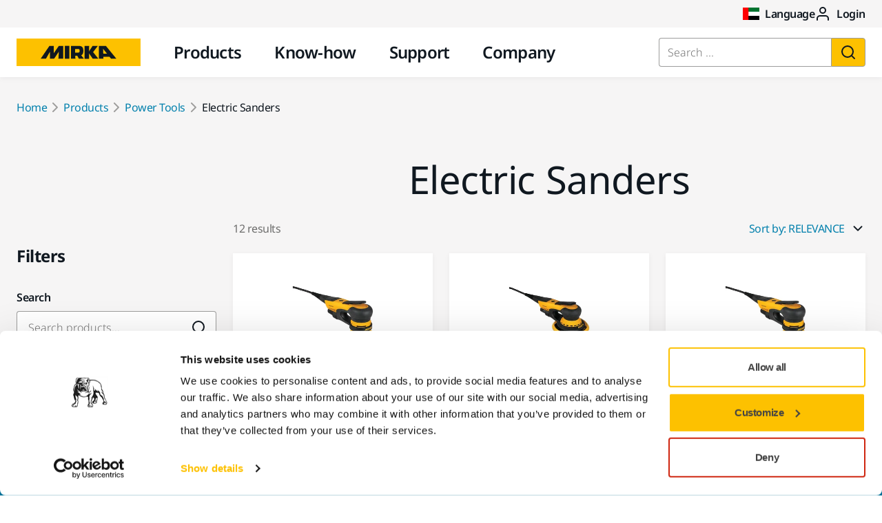

--- FILE ---
content_type: text/html; charset=utf-8
request_url: https://www.mirka.com/en-ae/products/power-tools/electric-sanders/
body_size: 91475
content:

<!DOCTYPE html>
<html lang="en-ae">
<head>
    <meta charset="utf-8"/>
<meta name="viewport" content="width=device-width, initial-scale=1.0"/>
<link rel="manifest" href="/mirkacom/img/manifest.json">
<link rel="apple-touch-icon" sizes="180x180" href="/mirkacom/img/apple-touch-icon.png">
<link rel="icon" type="image/png" sizes="32x32" href="/mirkacom/img/favicon-32x32.png">
<link rel="icon" type="image/png" sizes="16x16" href="/mirkacom/img/favicon-16x16.png">
<link rel="mask-icon" href="/mirkacom/img/safari-pinned-tab.svg" color="#101820">
<meta name="theme-color" content="#ffffff">
    
<meta name="description" content="Mirka offers a wide range of electric sanders for all your surface finishing needs. Find your electric sander here!">
<meta name="google-site-verification" content="HVsWDT2QGWsWyD2DXV4AaJFwkTaXpH1x2FkrtIvgjTw">
    <title>Electric Sanders: Find Your Electric Sander Here - Mirka</title>
    <link rel="canonical" href="https://www.mirka.com/en-ae/products/power-tools/electric-sanders/"/>
    <link rel="preload" href="/mirkacom/webfonts/noto-sans-v39-latin_latin-ext-300.woff2" as="font" type="font/woff2" crossorigin>
<link rel="preload" href="/mirkacom/webfonts/noto-sans-v39-latin_latin-ext-regular.woff2" as="font" type="font/woff2" crossorigin>
<link rel="preload" href="/mirkacom/webfonts/noto-sans-v39-latin_latin-ext-600.woff2" as="font" type="font/woff2" crossorigin>
<link rel="preload" href="/mirkacom/webfonts/subset-SourceSans3-Light.woff2" as="font" type="font/woff2" crossorigin>
<link rel="preload" href="/mirkacom/webfonts/subset-SourceSans3-Regular.woff2" as="font" type="font/woff2" crossorigin>
<link rel="preload" href="/mirkacom/webfonts/subset-SourceSans3-SemiBold.woff2" as="font" type="font/woff2" crossorigin>
    


        <link rel="alternate" hreflang="en" href="https://www.mirka.com/en/products/power-tools/electric-sanders/" />
        <link rel="alternate" hreflang="en-gb" href="https://www.mirka.com/en-gb/products/power-tools/electric-sanders/" />
        <link rel="alternate" hreflang="nl-be" href="https://www.mirka.com/nl-be/producten/power-tools/elektrische-schuurmachines/" />
        <link rel="alternate" hreflang="pt-br" href="https://www.mirka.com/pt-br/produtos/ferramentas-eletricas/lixadeita-eletrica/" />
        <link rel="alternate" hreflang="sv-fi" href="https://www.mirka.com/sv-fi/produkter/maskiner--verktyg/elektriska-slipmaskiner/" />
        <link rel="alternate" hreflang="fi-fi" href="https://www.mirka.com/fi-fi/tuotteet/koneet/sahkokayttoiset-hiomakoneet/" />
        <link rel="alternate" hreflang="sv-se" href="https://www.mirka.com/sv-se/produkter/maskiner--verktyg/elektriska-slipmaskiner/" />
        <link rel="alternate" hreflang="de-de" href="https://www.mirka.com/de-de/produkte/werkzeuge/elektrische-schleifmaschinen/" />
        <link rel="alternate" hreflang="fr-fr" href="https://www.mirka.com/fr-fr/produits/outils-electroportatifs/ponceuses-electriques/" />
        <link rel="alternate" hreflang="it-it" href="https://www.mirka.com/it-it/prodotti/utensili/levigatrici-elettriche/" />
        <link rel="alternate" hreflang="en-us" href="https://www.mirka.com/en-us/products/power-tools/electric-sanders/" />
        <link rel="alternate" hreflang="en-ca" href="https://www.mirka.com/en-ca/products/power-tools/electric-sanders/" />
        <link rel="alternate" hreflang="fr-ca" href="https://www.mirka.com/fr-ca/produits/outils-electriques/ponceuses-electriques/" />
        <link rel="alternate" hreflang="es-mx" href="https://www.mirka.com/es-mx/productos/maquinas/lijadoras-electricas/" />
        <link rel="alternate" hreflang="da-dk" href="https://www.mirka.com/da-dk/produkter/elektrisk-varktoj/elektriske-slibemaskiner/" />
        <link rel="alternate" hreflang="es-es" href="https://www.mirka.com/es-es/productos/maquinas/lijadoras-electricas/" />
        <link rel="alternate" hreflang="nb-no" href="https://www.mirka.com/nb-no/produkter/elektroverktoy/elektriske-slipemaskiner/" />
        <link rel="alternate" hreflang="pl-pl" href="https://www.mirka.com/pl-pl/produkty/elektronarzedzia/szlifierki-elektryczne/" />
        <link rel="alternate" hreflang="nl-nl" href="https://www.mirka.com/nl-nl/producten/power-tools/elektrische-schuurmachines/" />
        <link rel="alternate" hreflang="fr-be" href="https://www.mirka.com/fr-be/produits/outils-electroportatifs/ponceuses-electriques/" />
        <link rel="alternate" hreflang="en-in" href="https://www.mirka.com/en-in/products/power-tools/electric-sanders/" />
        <link rel="alternate" hreflang="ru" href="https://www.mirka.com/ru/products/power-tools/electric-sanders/" />
        <link rel="alternate" hreflang="cs-cz" href="https://www.mirka.com/cs-cz/produkty/elektricke-naadi/elektricke-brusky/" />
        <link rel="alternate" hreflang="tr-tr" href="https://www.mirka.com/tr-tr/urunler/makineler/elektrikli-zimpara-makineleri/" />
        <link rel="alternate" hreflang="zh-cn" href="https://www.mirka.com/zh-cn/products/power-tools/electric-sanders/" />
        <link rel="alternate" hreflang="en-ae" href="https://www.mirka.com/en-ae/products/power-tools/electric-sanders/" />
        <link rel="alternate" hreflang="hu-hu" href="https://www.mirka.com/hu-hu/products/elektromos-szerszamok/elektromos-csiszologepek/" />
        <link rel="alternate" hreflang="ro-ro" href="https://www.mirka.com/ro-ro/produse/scule-electrice/lefuitoare-electrice/" />
        <link rel="alternate" hreflang="en-ap" href="https://www.mirka.com/en-ap/products/power-tools/electric-sanders/" />

    <link rel="alternate" hreflang="x-default" href="https://www.mirka.com/en/products/power-tools/electric-sanders/" />

    


<!-- OG metadata -->
<meta property="og:type" content="website" />
<meta property="og:site_name" content="Mirka" />
<meta property="og:title" content="Electric Sanders: Find Your Electric Sander Here - Mirka"/>
    <meta property="og:description" content="Mirka offers a wide range of electric sanders for all your surface finishing needs. Find your electric sander here!">
<meta property="og:url" content="https://www.mirka.com/en-ae/products/power-tools/electric-sanders/"/>
    <meta property="og:image" content="https://img.mirka.com/contenthubprod/contentassets/e1f2a3c3e65f4c9395f89c27398d398b/mid6502022.jpg"/>

<!-- Twitter metadata -->
<meta property="twitter:card" content="summary_large_image">
<meta property="twitter:title" content="Electric Sanders: Find Your Electric Sander Here - Mirka">
    <meta property="twitter:description" content="Mirka offers a wide range of electric sanders for all your surface finishing needs. Find your electric sander here!">
<meta property="twitter:url" content="https://www.mirka.com/en-ae/products/power-tools/electric-sanders/">
    <meta property="twitter:image" content="https://img.mirka.com/contenthubprod/contentassets/e1f2a3c3e65f4c9395f89c27398d398b/mid6502022.jpg">

    <script nonce="hGU0Bm3wWVe6SDANl/F/Fv3j0HezBFi96KP1vlBN2EE=">
    window.dataLayer = window.dataLayer || [];
    window.dataLayer.push({
        event: "localizationData",
        language: "en-ae",
    });
</script>
    
    <!-- Google Tag Manager -->
    <script id="gtmScript" data-nonce="hGU0Bm3wWVe6SDANl/F/Fv3j0HezBFi96KP1vlBN2EE=" nonce="hGU0Bm3wWVe6SDANl/F/Fv3j0HezBFi96KP1vlBN2EE=">
        (function(w,d,s,l,i){w[l]=w[l]||[];w[l].push(
            {'gtm.start': new Date().getTime(),event:'gtm.js'}
            );var f=d.getElementsByTagName(s)[0],
            j=d.createElement(s),dl=l!='dataLayer'?'&l='+l:'';j.async=true;j.src=
            'https://www.googletagmanager.com/gtm.js?id='+i+dl;var n=d.querySelector('[nonce]');
            n&&j.setAttribute('nonce',n.nonce||n.getAttribute('nonce'));f.parentNode.insertBefore(j,f);
        })(window,document,'script','dataLayer','GTM-NTG9SGV');
    </script>
    <!-- End Google Tag Manager -->

        <script nonce="hGU0Bm3wWVe6SDANl/F/Fv3j0HezBFi96KP1vlBN2EE=">!function(T,l,y){var S=T.location,k="script",D="instrumentationKey",C="ingestionendpoint",I="disableExceptionTracking",E="ai.device.",b="toLowerCase",w="crossOrigin",N="POST",e="appInsightsSDK",t=y.name||"appInsights";(y.name||T[e])&&(T[e]=t);var n=T[t]||function(d){var g=!1,f=!1,m={initialize:!0,queue:[],sv:"5",version:2,config:d};function v(e,t){var n={},a="Browser";return n[E+"id"]=a[b](),n[E+"type"]=a,n["ai.operation.name"]=S&&S.pathname||"_unknown_",n["ai.internal.sdkVersion"]="javascript:snippet_"+(m.sv||m.version),{time:function(){var e=new Date;function t(e){var t=""+e;return 1===t.length&&(t="0"+t),t}return e.getUTCFullYear()+"-"+t(1+e.getUTCMonth())+"-"+t(e.getUTCDate())+"T"+t(e.getUTCHours())+":"+t(e.getUTCMinutes())+":"+t(e.getUTCSeconds())+"."+((e.getUTCMilliseconds()/1e3).toFixed(3)+"").slice(2,5)+"Z"}(),iKey:e,name:"Microsoft.ApplicationInsights."+e.replace(/-/g,"")+"."+t,sampleRate:100,tags:n,data:{baseData:{ver:2}}}}var h=d.url||y.src;if(h){function a(e){var t,n,a,i,r,o,s,c,u,p,l;g=!0,m.queue=[],f||(f=!0,t=h,s=function(){var e={},t=d.connectionString;if(t)for(var n=t.split(";"),a=0;a<n.length;a++){var i=n[a].split("=");2===i.length&&(e[i[0][b]()]=i[1])}if(!e[C]){var r=e.endpointsuffix,o=r?e.location:null;e[C]="https://"+(o?o+".":"")+"dc."+(r||"services.visualstudio.com")}return e}(),c=s[D]||d[D]||"",u=s[C],p=u?u+"/v2/track":d.endpointUrl,(l=[]).push((n="SDK LOAD Failure: Failed to load Application Insights SDK script (See stack for details)",a=t,i=p,(o=(r=v(c,"Exception")).data).baseType="ExceptionData",o.baseData.exceptions=[{typeName:"SDKLoadFailed",message:n.replace(/\./g,"-"),hasFullStack:!1,stack:n+"\nSnippet failed to load ["+a+"] -- Telemetry is disabled\nHelp Link: https://go.microsoft.com/fwlink/?linkid=2128109\nHost: "+(S&&S.pathname||"_unknown_")+"\nEndpoint: "+i,parsedStack:[]}],r)),l.push(function(e,t,n,a){var i=v(c,"Message"),r=i.data;r.baseType="MessageData";var o=r.baseData;return o.message='AI (Internal): 99 message:"'+("SDK LOAD Failure: Failed to load Application Insights SDK script (See stack for details) ("+n+")").replace(/\"/g,"")+'"',o.properties={endpoint:a},i}(0,0,t,p)),function(e,t){if(JSON){var n=T.fetch;if(n&&!y.useXhr)n(t,{method:N,body:JSON.stringify(e),mode:"cors"});else if(XMLHttpRequest){var a=new XMLHttpRequest;a.open(N,t),a.setRequestHeader("Content-type","application/json"),a.send(JSON.stringify(e))}}}(l,p))}function i(e,t){f||setTimeout(function(){!t&&m.core||a()},500)}var e=function(){var n=l.createElement(k);n.src=h;var e=y[w];return!e&&""!==e||"undefined"==n[w]||(n[w]=e),n.onload=i,n.onerror=a,n.onreadystatechange=function(e,t){"loaded"!==n.readyState&&"complete"!==n.readyState||i(0,t)},n}();y.ld<0?l.getElementsByTagName("head")[0].appendChild(e):setTimeout(function(){l.getElementsByTagName(k)[0].parentNode.appendChild(e)},y.ld||0)}try{m.cookie=l.cookie}catch(p){}function t(e){for(;e.length;)!function(t){m[t]=function(){var e=arguments;g||m.queue.push(function(){m[t].apply(m,e)})}}(e.pop())}var n="track",r="TrackPage",o="TrackEvent";t([n+"Event",n+"PageView",n+"Exception",n+"Trace",n+"DependencyData",n+"Metric",n+"PageViewPerformance","start"+r,"stop"+r,"start"+o,"stop"+o,"addTelemetryInitializer","setAuthenticatedUserContext","clearAuthenticatedUserContext","flush"]),m.SeverityLevel={Verbose:0,Information:1,Warning:2,Error:3,Critical:4};var s=(d.extensionConfig||{}).ApplicationInsightsAnalytics||{};if(!0!==d[I]&&!0!==s[I]){var c="onerror";t(["_"+c]);var u=T[c];T[c]=function(e,t,n,a,i){var r=u&&u(e,t,n,a,i);return!0!==r&&m["_"+c]({message:e,url:t,lineNumber:n,columnNumber:a,error:i}),r},d.autoExceptionInstrumented=!0}return m}(y.cfg);function a(){y.onInit&&y.onInit(n)}(T[t]=n).queue&&0===n.queue.length?(n.queue.push(a),n.trackPageView({})):a()}(window,document,{
src: "https://js.monitor.azure.com/scripts/b/ai.2.min.js", // The SDK URL Source
crossOrigin: "anonymous", 
cfg: { // Application Insights Configuration
    connectionString: 'InstrumentationKey=a92d08e3-4bf7-4c34-881b-db8efdd8829d;IngestionEndpoint=https://westeurope-1.in.applicationinsights.azure.com/;LiveEndpoint=https://westeurope.livediagnostics.monitor.azure.com/;ApplicationId=a22e5cc2-182a-4bee-8306-bede8118c33e'
}});</script>
    <style>[v-cloak] { display: none; }</style>
<link href="/mirkacom/dist/css/app.BDBSyABA.css" rel="stylesheet" media="all" />
<script type="module" src="/mirkacom/dist/js/app.DEqanXXU.js"></script>

    

    <script type="application/ld+json" nonce="hGU0Bm3wWVe6SDANl/F/Fv3j0HezBFi96KP1vlBN2EE=">{"@context":"https://schema.org","@type":"Organization","name":"Mirka","url":"https://www.mirka.com","logo":"https://www.mirka.com/mirkacom/img/mirka-logo.svg"}</script>


    <script type="application/ld+json" nonce="hGU0Bm3wWVe6SDANl/F/Fv3j0HezBFi96KP1vlBN2EE=">{"@context":"https://schema.org","@type":"BreadcrumbList","itemListElement":[{"@type":"ListItem","position":1,"name":"Products","item":"https://www.mirka.com/en-ae/products/"},{"@type":"ListItem","position":2,"name":"Power Tools","item":"https://www.mirka.com/en-ae/products/power-tools/"},{"@type":"ListItem","position":3,"name":"Electric Sanders","item":"https://www.mirka.com/en-ae/products/power-tools/electric-sanders/"}]}</script>


    <script type="application/ld+json" nonce="hGU0Bm3wWVe6SDANl/F/Fv3j0HezBFi96KP1vlBN2EE=">{"@context":"https://schema.org","@type":"ItemList","itemListElement":[{"@context":"https://schema.org","@type":"VideoObject","name":"Mirka® DEROS – Effortlessly efficient","description":"Do you work with hard-to-reach areas?\nThe award-winning Mirka® DEROS is not just one sander, it\u0027s a family. The latest member, Mirka® DEROS 325/350CV, is a real problem solver and it has all of the great features of the DEROS.","thumbnailUrl":["https://i.ytimg.com/vi/igpmo7FGatQ/default.jpg","https://i.ytimg.com/vi/igpmo7FGatQ/hqdefault.jpg","https://i.ytimg.com/vi/igpmo7FGatQ/maxresdefault.jpg","https://i.ytimg.com/vi/igpmo7FGatQ/mqdefault.jpg","https://i.ytimg.com/vi/igpmo7FGatQ/sddefault.jpg"],"uploadDate":"2019-04-12T12:46:34Z","duration":"PT1M14S","contentUrl":"https://www.youtube.com/watch?v=igpmo7FGatQ","embedUrl":"https://www.youtube.com/embed/igpmo7FGatQ"},{"@context":"https://schema.org","@type":"VideoObject","name":"The Mirka® DEOS gets you closer to the surface","description":"Thanks to the new Mirka® DEOS electric sander, you can obtain that flawless end result easier and quicker than ever before. By getting you closer to the surface, we bring your sanding experience to a completely new level - you will never go back to hand sanding again.\n\nRead more: https://bit.ly/3d7Ym9e\n\nFind us on:\nLinkedin: https://www.linkedin.com/company/mirka\nFacebook: https://www.facebook.com/KWHMirka/\nInstagram: https://www.instagram.com/mirkaltd/\nTwitter: https://twitter.com/kwhmirka","thumbnailUrl":["https://i.ytimg.com/vi/yGOMGi9OIDI/default.jpg","https://i.ytimg.com/vi/yGOMGi9OIDI/hqdefault.jpg","https://i.ytimg.com/vi/yGOMGi9OIDI/maxresdefault.jpg","https://i.ytimg.com/vi/yGOMGi9OIDI/mqdefault.jpg","https://i.ytimg.com/vi/yGOMGi9OIDI/sddefault.jpg"],"uploadDate":"2020-06-17T12:20:26Z","duration":"PT1M51S","contentUrl":"https://www.youtube.com/watch?v=yGOMGi9OIDI","embedUrl":"https://www.youtube.com/embed/yGOMGi9OIDI"},{"@context":"https://schema.org","@type":"VideoObject","name":"Why choose a Mirka® LEROS wall sander? Features and benefits","description":"Mirka® LEROS is the lightest and most advanced random orbital wall and ceiling sander. This unique brushless sander features innovative solutions,  including a sanding head with 180° flexibility and a 5 mm random orbital movement, making it extremely user friendly.\nThe flexible and practical design gives unmatched advantages, such as ergonomic working positions and less strain on your body and back. At less than 3,5 kg, you can sand for longer periods without getting tired.\n\nLet us tell you more!\n\nLearn more: https://bit.ly/35cyMhT\n\nFacebook: https://www.facebook.com/KWHMirka/​​​\nInstagram: https://www.instagram.com/mirkaltd/​​​\nLinkedin: https://www.linkedin.com/company/mirk...\nTwitter: https://twitter.com/kwhmirka","thumbnailUrl":["https://i.ytimg.com/vi/PfJS9tVWj-g/default.jpg","https://i.ytimg.com/vi/PfJS9tVWj-g/hqdefault.jpg","https://i.ytimg.com/vi/PfJS9tVWj-g/maxresdefault.jpg","https://i.ytimg.com/vi/PfJS9tVWj-g/mqdefault.jpg","https://i.ytimg.com/vi/PfJS9tVWj-g/sddefault.jpg"],"uploadDate":"2021-06-08T11:04:20Z","duration":"PT1M54S","contentUrl":"https://www.youtube.com/watch?v=PfJS9tVWj-g","embedUrl":"https://www.youtube.com/embed/PfJS9tVWj-g"},{"@context":"https://schema.org","@type":"VideoObject","name":"Solid surface process with Mirka® LEROS-S","description":"Do you want to be more efficient in your solid surface process?\nThanks to the combination of the new Mirka® LEROS-S and the abrasives of Abranet®Ace, Abranet®Ace HD, Abralon® and Mirlon Total®, the result is unmatched efficiency.\nTry this step-by-step guide for a glossy or high gloss finish.\nGive it a go and see the results for yourself!\n\nProducts used in the video:\nSander: Mirka® LEROS-S: https://www.mirka.com/mirka-leros/mirka-leros-s/\nAbrasives: Abranet®Ace, Abranet®Ace HD, Abralon® J3, and Mirlon Total® VF and XF: https://www.mirka.com/abrasives/abrasives-by-name/\nPolishing compound: Polarshine® 10: https://www.mirka.com/polish/polishing-products-by-name/\n\nFind us on:\nLinkedin: https://www.linkedin.com/company/mirka\nFacebook: https://www.facebook.com/KWHMirka/\nInstagram: https://www.instagram.com/mirkaltd/\nTwitter: https://twitter.com/kwhmirka","thumbnailUrl":["https://i.ytimg.com/vi/o0UVCI6Rs9M/default.jpg","https://i.ytimg.com/vi/o0UVCI6Rs9M/hqdefault.jpg","https://i.ytimg.com/vi/o0UVCI6Rs9M/maxresdefault.jpg","https://i.ytimg.com/vi/o0UVCI6Rs9M/mqdefault.jpg","https://i.ytimg.com/vi/o0UVCI6Rs9M/sddefault.jpg"],"uploadDate":"2021-10-05T13:00:57Z","duration":"PT1M56S","contentUrl":"https://www.youtube.com/watch?v=o0UVCI6Rs9M","embedUrl":"https://www.youtube.com/embed/o0UVCI6Rs9M"}]}</script>


    
</head>
<body>
    <noscript>
  <div style="background-color: #FF5959; padding: 32px; text-align: center; font-size: 18px; font-weight: 400;">For full functionality, please enable Javascript.</div>
</noscript>
    <input name="__RequestVerificationToken" type="hidden" value="CfDJ8Mbh0cRsj7lDjKn9XY_V5EoZnXyzR9vNMniL-sOSzS-f2D7MlycYi5s5KgZKIPys2YtLGhboJa2F38LBuSmR_Mj4fF9A_PT0Vxxth0G0ffRistqrf2f48hK46bcoPDdaueOjEQyXxRgv6b78v8GPbXs" />
    <div id="app" class="background-grey" v-cloak>
        
<header class="header">
    <div id="accessibility-shortcuts" class="u-bg-white text-center">
        <a href="#site-content" class="sr-only sr-only-focusable">Skip to content</a>
    </div>
    
    <navigation-section-desktop aria-label="Secondary navigation" class="u-hidden u-flex-lg u-bg-neutral-lightest">
    <div class="container-fluid wrapper u-flex-grow">
        <div class="row">
            <div class="col-sm-12 p-t-3 p-b-3 u-flex u-flex-dir-row u-flex-right u-gap-8">
                        <header-country-selection-button label="Language" lang="en-ae" selected-country-flag-url="https://img.mirka.com/contenthubprod/globalassets/flags/ae.svg?tr=w-24%2ch-18" class="btn btn--link f-bold text-black has-link-hover"></header-country-selection-button>
                        <header-login-menu-button label="Login" class="btn btn--link f-bold text-black has-link-hover"></header-login-menu-button>
            </div>
        </div>
    </div>
</navigation-section-desktop>

    <div id="menu" class="menu u-bg-white hide-xs show-lg">
    <div class="container-fluid wrapper">
        <div class="row">
            <div class="col-xs-12 col-sm-12 u-flex">
                
<a class="logo" href="/en-ae">
    <img width="180" height="40" src="/mirkacom/img/mirka-logo.svg" alt="Mirka logo" />
</a>
                <navigation-section-desktop aria-label="Main navigation" class="navigation u-flex" v-slot="root">
    <ul class="navigation-list navigation-list--count-4">
            <li :class="['navigation-item', { 'active': root.selectedItem == 'Products' }]">
                    <button type="button" id="topnav-link-1" class="btn btn--link navigation-item__link" data-gtm="Top Navigation" data-test-automation="dta-1.products-tab" aria-haspopup="true" :aria-expanded="root.selectedItem == 'Products'" aria-controls="submenu-1" @click.prevent.stop="root.setSelectedItem('Products')">Products</button>
                    <div v-if="root.isSelected('Products')" id="submenu-1" class="sub-navigation" aria-labelledby="topnav-link-1">
                        <div class="container-fluid wrapper">
                            <div class="row">
                                <div class="col-xs-12 col-sm-12 u-relative">
                                    <button type="button" class="sub-navigation-close-button btn btn--link" aria-label="Close sub navigation" @click.prevent.stop="root.closeSubNavigation">
                                        <icon name="x"></icon>
                                    </button>
                                </div>
                                <div class="col-xs-12 col-sm-12">
                                    <div class="row">
                                                <div class="col-sm-3 p-t-9 p-b-9">
                                                            <h2 class="h4">
                                                                <a href="/en-ae/products/abrasives-and-compounds/" target="_self" class="u-inline-block f-bold text-black" data-gtm="Sub Navigation 1" data-test-automation="dta-117.abrasives-and-compounds">Abrasives and Compounds</a>
                                                            </h2>
                                                            <ul class="list-unstyled">
                                                                        <li>
                                                                            <a href="/en-ae/products/abrasives-and-compounds/abrasives/" target="_self" class="u-inline-block text-black" data-gtm="Sub Navigation 2" >Abrasives</a>
                                                                        </li>
                                                                        <li>
                                                                            <a href="/en-ae/products/abrasives-and-compounds/polishing-products/" target="_self" class="u-inline-block text-black" data-gtm="Sub Navigation 2" >Polishing Products</a>
                                                                        </li>
                                                                        <li>
                                                                            <a href="/en-ae/products/abrasives-and-compounds/cutting-and-grinding/" target="_self" class="u-inline-block text-black" data-gtm="Sub Navigation 2" >Cutting and Grinding</a>
                                                                        </li>
                                                                        <li>
                                                                            <a href="/en-ae/products/abrasives-and-compounds/other-abrasive-products/" target="_self" class="u-inline-block text-black" data-gtm="Sub Navigation 2" >Other Abrasive Products</a>
                                                                        </li>
                                                            </ul>
                                                            <h2 class="h4">
                                                                <a href="/en-ae/products/robotics-and-automation/" target="_self" class="u-inline-block f-bold text-black" data-gtm="Sub Navigation 1" >Robotics and Automation</a>
                                                            </h2>
                                                            <ul class="list-unstyled">
                                                                        <li>
                                                                            <a href="/en-ae/products/robotics-and-automation/robotic-sanders-and-polishers/" target="_self" class="u-inline-block text-black" data-gtm="Sub Navigation 2" >Robotic Sanders and Polishers</a>
                                                                        </li>
                                                                        <li>
                                                                            <a href="/en-ae/products/robotics-and-automation/robotic-accessories/" target="_self" class="u-inline-block text-black" data-gtm="Sub Navigation 2" >Robotic Accessories</a>
                                                                        </li>
                                                                        <li>
                                                                            <a href="/en-ae/products/robotics-and-automation/universal-robots-kits/" target="_self" class="u-inline-block text-black" data-gtm="Sub Navigation 2" >Universal Robots Kits</a>
                                                                        </li>
                                                                        <li>
                                                                            <a href="/en-ae/products/robotics-and-automation/automatic-abrasive-changers/" target="_self" class="u-inline-block text-black" data-gtm="Sub Navigation 2" >Automatic Abrasive Changers</a>
                                                                        </li>
                                                            </ul>
                                                            <h2 class="h4">
                                                                <a href="/en-ae/products/superabrasives/" target="_self" class="u-inline-block f-bold text-black" data-gtm="Sub Navigation 1" >Superabrasives</a>
                                                            </h2>
                                                            <ul class="list-unstyled">
                                                                        <li>
                                                                            <a href="/en-ae/products/superabrasives/superabrasive-wheels/" target="_self" class="u-inline-block text-black" data-gtm="Sub Navigation 2" >Superabrasive Wheels</a>
                                                                        </li>
                                                                        <li>
                                                                            <a href="/en-ae/products/superabrasives/mounted-points/" target="_self" class="u-inline-block text-black" data-gtm="Sub Navigation 2" >Mounted Points</a>
                                                                        </li>
                                                            </ul>
                                                </div>
                                                <div class="col-sm-3 p-t-9 p-b-9">
                                                            <h2 class="h4">
                                                                <a href="/en-ae/products/power-tools/" target="_self" class="u-inline-block f-bold text-black" data-gtm="Sub Navigation 1" >Power Tools</a>
                                                            </h2>
                                                            <ul class="list-unstyled">
                                                                        <li>
                                                                            <a href="/en-ae/products/power-tools/electric-sanders/" target="_self" class="u-inline-block text-black" data-gtm="Sub Navigation 2" >Electric Sanders</a>
                                                                        </li>
                                                                        <li>
                                                                            <a href="/en-ae/products/power-tools/wall-sanders/" target="_self" class="u-inline-block text-black" data-gtm="Sub Navigation 2" >Wall Sanders</a>
                                                                        </li>
                                                                        <li>
                                                                            <a href="/en-ae/products/power-tools/cordless-tools/" target="_self" class="u-inline-block text-black" data-gtm="Sub Navigation 2" >Cordless Tools</a>
                                                                        </li>
                                                                        <li>
                                                                            <a href="/en-ae/products/power-tools/dust-extractors/" target="_self" class="u-inline-block text-black" data-gtm="Sub Navigation 2" >Dust Extractors</a>
                                                                        </li>
                                                                        <li>
                                                                            <a href="/en-ae/products/power-tools/electric-polishers/" target="_self" class="u-inline-block text-black" data-gtm="Sub Navigation 2" >Electric Polishers</a>
                                                                        </li>
                                                                        <li>
                                                                            <a href="/en-ae/products/power-tools/pneumatic-polishers/" target="_self" class="u-inline-block text-black" data-gtm="Sub Navigation 2" >Pneumatic Polishers</a>
                                                                        </li>
                                                                        <li>
                                                                            <a href="/en-ae/products/power-tools/pneumatic-sanders/" target="_self" class="u-inline-block text-black" data-gtm="Sub Navigation 2" >Pneumatic Sanders</a>
                                                                        </li>
                                                                        <li>
                                                                            <a href="/en-ae/products/power-tools/accessories-for-dust-extractors/" target="_self" class="u-inline-block text-black" data-gtm="Sub Navigation 2" >Accessories for Dust Extractors</a>
                                                                        </li>
                                                                        <li>
                                                                            <a href="/en-ae/products/power-tools/accessories-for-power-tools/" target="_self" class="u-inline-block text-black" data-gtm="Sub Navigation 2" >Accessories for Power Tools</a>
                                                                        </li>
                                                                        <li>
                                                                            <a href="/en-ae/products/power-tools/spare-parts-for-power-tools/" target="_self" class="u-inline-block text-black" data-gtm="Sub Navigation 2" >Spare Parts for Power Tools</a>
                                                                        </li>
                                                            </ul>
                                                </div>
                                                <div class="col-sm-3 p-t-9 p-b-9">
                                                            <h2 class="h4">
                                                                <a href="/en-ae/products/accessories-and-consumables/" target="_self" class="u-inline-block f-bold text-black" data-gtm="Sub Navigation 1" >Accessories and Consumables</a>
                                                            </h2>
                                                            <ul class="list-unstyled">
                                                                        <li>
                                                                            <a href="/en-ae/products/accessories-and-consumables/backing-pads/" target="_self" class="u-inline-block text-black" data-gtm="Sub Navigation 2" >Backing Pads</a>
                                                                        </li>
                                                                        <li>
                                                                            <a href="/en-ae/products/accessories-and-consumables/hand-sanding-tools/" target="_self" class="u-inline-block text-black" data-gtm="Sub Navigation 2" >Hand Sanding Tools</a>
                                                                        </li>
                                                                        <li>
                                                                            <a href="/en-ae/products/accessories-and-consumables/hoses-and-adapters/" target="_self" class="u-inline-block text-black" data-gtm="Sub Navigation 2" >Hoses and Adapters</a>
                                                                        </li>
                                                                        <li>
                                                                            <a href="/en-ae/products/accessories-and-consumables/masking-and-tapes/" target="_self" class="u-inline-block text-black" data-gtm="Sub Navigation 2" >Masking and Tapes</a>
                                                                        </li>
                                                                        <li>
                                                                            <a href="/en-ae/products/accessories-and-consumables/pad-savers-and-interfaces/" target="_self" class="u-inline-block text-black" data-gtm="Sub Navigation 2" >Pad Savers and Interfaces</a>
                                                                        </li>
                                                                        <li>
                                                                            <a href="/en-ae/products/accessories-and-consumables/paint-mixing/" target="_self" class="u-inline-block text-black" data-gtm="Sub Navigation 2" >Paint Mixing</a>
                                                                        </li>
                                                                        <li>
                                                                            <a href="/en-ae/products/accessories-and-consumables/personal-protection/" target="_self" class="u-inline-block text-black" data-gtm="Sub Navigation 2" >Personal Protection</a>
                                                                        </li>
                                                                        <li>
                                                                            <a href="/en-ae/products/accessories-and-consumables/polishing-accessories/" target="_self" class="u-inline-block text-black" data-gtm="Sub Navigation 2" >Polishing Accessories</a>
                                                                        </li>
                                                                        <li>
                                                                            <a href="/en-ae/products/accessories-and-consumables/storage-and-transport/" target="_self" class="u-inline-block text-black" data-gtm="Sub Navigation 2" >Storage and Transport</a>
                                                                        </li>
                                                                        <li>
                                                                            <a href="/en-ae/products/accessories-and-consumables/other-accessories-and-supplies/" target="_self" class="u-inline-block text-black" data-gtm="Sub Navigation 2" >Other Accessories and Supplies</a>
                                                                        </li>
                                                            </ul>
                                                            <h2 class="h4">
                                                                <a href="/en-ae/products/dust-free-sanding/" target="_self" class="u-inline-block f-bold text-black" data-gtm="Sub Navigation 1" >Dust-Free Sanding</a>
                                                            </h2>
                                                            <ul class="list-unstyled">
                                                                        <li>
                                                                            <a href="/en-ae/products/dust-free-sanding/net-abrasives/" target="_self" class="u-inline-block text-black" data-gtm="Sub Navigation 2" >Net Abrasives</a>
                                                                        </li>
                                                            </ul>
                                                            <h2 class="h4">
                                                                <a href="/en-ae/products/all-products/" target="_self" class="u-inline-block f-bold text-black" data-gtm="Sub Navigation 1" >All Products</a>
                                                            </h2>
                                                </div>
                                                <div class="col-sm-3 p-t-9 p-b-9">
                                                            <h2 class="h4">
                                                                <a href="/en-ae/products/top-brands/" target="_self" class="u-inline-block f-bold text-black" data-gtm="Sub Navigation 1" >Top Brands</a>
                                                            </h2>
                                                            <ul class="list-unstyled">
                                                                        <li>
                                                                            <a href="/en-ae/products/top-brands/mirka-dexos-dust-extractor/" target="_self" class="flat-card" data-gtm="Sub Navigation 2" >
                                                                                <span class="flat-card__image">
                                                                                        <img src="https://img.mirka.com/contenthubprod/globalassets/mirkacom/9b-top-brands/dust-extractors/dexos/dexos-application2.jpg?tr=w-200" width="56" height="56" loading="lazy" alt="" />
                                                                                </span>
                                                                                <span class="flat-card__text">Mirka&#xAE; DEXOS Dust Extractor</span>
                                                                            </a>
                                                                        </li>
                                                                        <li>
                                                                            <a href="/en-ae/products/top-brands/iridium-soft/" target="_self" class="flat-card" data-gtm="Sub Navigation 2" >
                                                                                <span class="flat-card__image">
                                                                                        <img src="https://img.mirka.com/contenthubprod/globalassets/mirkacom/9b-top-brands/iridium-soft/iridium-soft-24-2200-1238.jpg?tr=w-200" width="56" height="56" loading="lazy" alt="" />
                                                                                </span>
                                                                                <span class="flat-card__text">Iridium&#x2122; Soft</span>
                                                                            </a>
                                                                        </li>
                                                                        <li>
                                                                            <a href="/en-ae/products/top-brands/next-generation-mirka-power-tool/" target="_self" class="flat-card" data-gtm="Sub Navigation 2" >
                                                                                <span class="flat-card__image">
                                                                                        <img src="https://img.mirka.com/contenthubprod/globalassets/mirkacom/0-products/power-tools/electric-sanders/mirka_next_gen_power_tools_group_2200x1238.jpg?tr=w-200" width="56" height="56" loading="lazy" alt="" />
                                                                                </span>
                                                                                <span class="flat-card__text">Next Generation Mirka Power Tool</span>
                                                                            </a>
                                                                        </li>
                                                                        <li>
                                                                            <a href="/en-ae/products/top-brands/mirka-deros-rs-rotary-sander/" target="_self" class="flat-card" data-gtm="Sub Navigation 2" >
                                                                                <span class="flat-card__image">
                                                                                        <img src="https://img.mirka.com/contenthubprod/globalassets/mirkacom/9e-tools/deros/mirka_deros_rs_teakdeck_2200x1238.jpg?tr=w-200" width="56" height="56" loading="lazy" alt="" />
                                                                                </span>
                                                                                <span class="flat-card__text">Mirka&#xAE; DEROS RS Rotary Sander</span>
                                                                            </a>
                                                                        </li>
                                                                        <li>
                                                                            <a href="/en-ae/products/top-brands/abranet---the-dust-free-net-abrasive/" target="_self" class="flat-card" data-gtm="Sub Navigation 2" >
                                                                                <span class="flat-card__image">
                                                                                        <img src="https://img.mirka.com/contenthubprod/globalassets/mirkacom/0-products/abranet/mirka-abranet-abrasives-2200x1238px.jpg?tr=w-200" width="56" height="56" loading="lazy" alt="" />
                                                                                </span>
                                                                                <span class="flat-card__text">Abranet&#xAE; - The Dust-Free Net Abrasive</span>
                                                                            </a>
                                                                        </li>
                                                                        <li>
                                                                            <a href="/en-ae/products/top-brands/mirka-galaxy-high-technology-abrasive/" target="_self" class="flat-card" data-gtm="Sub Navigation 2" >
                                                                                <span class="flat-card__image">
                                                                                        <img src="https://img.mirka.com/contenthubprod/globalassets/mirkacom/0-products/galaxy/mirka-galaxy-sanding-wood-deros-abrasive-2200-1238.jpg?tr=w-200" width="56" height="56" loading="lazy" alt="" />
                                                                                </span>
                                                                                <span class="flat-card__text">Mirka&#xAE; Galaxy High Technology Abrasive</span>
                                                                            </a>
                                                                        </li>
                                                                    <li>
                                                                        <a href="/en-ae/products/top-brands/" class="flat-card">
                                                                            <span class="flat-card__image center">
                                                                                <span class="rounded-arrow">
                                                                                    <icon name="arrow-right"></icon>
                                                                                </span>
                                                                            </span>
                                                                            <span class="flat-card__text">All top brands</span>
                                                                        </a>
                                                                    </li>
                                                            </ul>
                                                </div>
                                    </div>
                                </div>
                            </div>
                        </div>
                    </div>
            </li>
            <li :class="['navigation-item', { 'active': root.selectedItem == 'Know-how' }]">
                    <button type="button" id="topnav-link-2" class="btn btn--link navigation-item__link" data-gtm="Top Navigation" data-test-automation="know-how-tab" aria-haspopup="true" :aria-expanded="root.selectedItem == 'Know-how'" aria-controls="submenu-2" @click.prevent.stop="root.setSelectedItem('Know-how')">Know-how</button>
                    <div v-if="root.isSelected('Know-how')" id="submenu-2" class="sub-navigation" aria-labelledby="topnav-link-2">
                        <div class="container-fluid wrapper">
                            <div class="row">
                                <div class="col-xs-12 col-sm-12 u-relative">
                                    <button type="button" class="sub-navigation-close-button btn btn--link" aria-label="Close sub navigation" @click.prevent.stop="root.closeSubNavigation">
                                        <icon name="x"></icon>
                                    </button>
                                </div>
                                <div class="col-xs-12 col-sm-12">
                                    <div class="row">
                                                <div class="col-sm-3 p-t-9 p-b-9">
                                                            <h2 class="h4">
                                                                <a href="/en-ae/know-how/industries/" target="_self" class="u-inline-block f-bold text-black" data-gtm="Sub Navigation 1" >Industries</a>
                                                            </h2>
                                                            <ul class="list-unstyled">
                                                                        <li>
                                                                            <a href="/en-ae/know-how/industries/collision-repair/" target="_self" class="u-inline-block text-black" data-gtm="Sub Navigation 2" >Collision Repair</a>
                                                                        </li>
                                                                        <li>
                                                                            <a href="/en-ae/know-how/industries/wood/" target="_self" class="u-inline-block text-black" data-gtm="Sub Navigation 2" >Wood</a>
                                                                        </li>
                                                                        <li>
                                                                            <a href="/en-ae/know-how/industries/construction-renovation-and-interior-finishing/" target="_self" class="u-inline-block text-black" data-gtm="Sub Navigation 2" >Construction, Renovation and Interior Finishing</a>
                                                                        </li>
                                                                        <li>
                                                                            <a href="/en-ae/know-how/industries/marine-surface-finishing/" target="_self" class="u-inline-block text-black" data-gtm="Sub Navigation 2" >Marine Surface Finishing</a>
                                                                        </li>
                                                                        <li>
                                                                            <a href="/en-ae/know-how/industries/tool-manufacturing/" target="_self" class="u-inline-block text-black" data-gtm="Sub Navigation 2" >Tool Manufacturing</a>
                                                                        </li>
                                                                        <li>
                                                                            <a href="/en-ae/know-how/industries/automotive-industry/" target="_self" class="u-inline-block text-black" data-gtm="Sub Navigation 2" >Automotive Industry</a>
                                                                        </li>
                                                                        <li>
                                                                            <a href="/en-ae/know-how/industries/composite/" target="_self" class="u-inline-block text-black" data-gtm="Sub Navigation 2" >Composite</a>
                                                                        </li>
                                                                        <li>
                                                                            <a href="/en-ae/know-how/industries/mobile-screen-refurbishment/" target="_self" class="u-inline-block text-black" data-gtm="Sub Navigation 2" >Mobile Screen Refurbishment</a>
                                                                        </li>
                                                                        <li>
                                                                            <a href="/en-ae/know-how/industries/powertrain/" target="_self" class="u-inline-block text-black" data-gtm="Sub Navigation 2" >Powertrain</a>
                                                                        </li>
                                                                        <li>
                                                                            <a href="/en-ae/know-how/industries/wind-power/" target="_self" class="u-inline-block text-black" data-gtm="Sub Navigation 2" >Wind Power</a>
                                                                        </li>
                                                            </ul>
                                                </div>
                                                <div class="col-sm-3 p-t-9 p-b-9">
                                                            <h2 class="h4">
                                                                <a href="/en-ae/know-how/applications/" target="_self" class="u-inline-block f-bold text-black" data-gtm="Sub Navigation 1" >Applications</a>
                                                            </h2>
                                                            <ul class="list-unstyled">
                                                                        <li>
                                                                            <a href="/en-ae/know-how/applications/automotive-paint-removal/" target="_self" class="flat-card" data-gtm="Sub Navigation 2" >
                                                                                <span class="flat-card__image">
                                                                                        <img src="https://img.mirka.com/contenthubprod/globalassets/mirkacom/5-automotive-industry/applications/paint-removal/mirka_standard_repair_process_2000x1125.jpg?tr=w-200" width="56" height="56" loading="lazy" alt="" />
                                                                                </span>
                                                                                <span class="flat-card__text">Automotive Paint Removal</span>
                                                                            </a>
                                                                        </li>
                                                                        <li>
                                                                            <a href="/en-ae/know-how/applications/solid-surface-sanding-finishing-and-polishing/" target="_self" class="flat-card" data-gtm="Sub Navigation 2" >
                                                                                <span class="flat-card__image">
                                                                                        <img src="https://img.mirka.com/contenthubprod/globalassets/mirkacom/3-construction-and-renovation/applications/solid-surface/solid_surface_banner_2000x1125.jpg?tr=w-200" width="56" height="56" loading="lazy" alt="" />
                                                                                </span>
                                                                                <span class="flat-card__text">Solid Surface Sanding Finishing and Polishing</span>
                                                                            </a>
                                                                        </li>
                                                                        <li>
                                                                            <a href="/en-ae/know-how/applications/wall-and-ceiling-sanding-and-preparation/" target="_self" class="flat-card" data-gtm="Sub Navigation 2" >
                                                                                <span class="flat-card__image">
                                                                                        <img src="https://img.mirka.com/contenthubprod/contentassets/3025e7c21a9d44c3a003f5596b70ed89/_ana6300.jpg?tr=w-200" width="56" height="56" loading="lazy" alt="" />
                                                                                </span>
                                                                                <span class="flat-card__text">Wall and Ceiling Sanding and Preparation</span>
                                                                            </a>
                                                                        </li>
                                                                        <li>
                                                                            <a href="/en-ae/know-how/applications/not-ready-propeller-finishing/" target="_self" class="flat-card" data-gtm="Sub Navigation 2" >
                                                                                <span class="flat-card__image">
                                                                                        <img src="https://img.mirka.com/contenthubprod/globalassets/mirkacom/9a-solutions/mirka-industrial-automation/flexmill-turnkey/2200x12388-propeller.png?tr=w-200" width="56" height="56" loading="lazy" alt="" />
                                                                                </span>
                                                                                <span class="flat-card__text">NOT READY Propeller Finishing</span>
                                                                            </a>
                                                                        </li>
                                                                        <li>
                                                                            <a href="/en-ae/know-how/applications/gelcoat-sanding-and-polishing-for-yachts-and-boats/" target="_self" class="flat-card" data-gtm="Sub Navigation 2" >
                                                                                <span class="flat-card__image">
                                                                                        <img src="https://img.mirka.com/contenthubprod/globalassets/mirkacom/4-marine-surface-finishing/applications/conditioning-of-gelcoat/mirka-deros-gelcoat-sanding-and-polishing-for-yachts-and-boats.jpg?tr=w-200" width="56" height="56" loading="lazy" alt="" />
                                                                                </span>
                                                                                <span class="flat-card__text">Gelcoat Sanding and Polishing for Yachts and Boats</span>
                                                                            </a>
                                                                        </li>
                                                                        <li>
                                                                            <a href="/en-ae/know-how/applications/automotive-finishing-and-spot-repair/" target="_self" class="flat-card" data-gtm="Sub Navigation 2" >
                                                                                <span class="flat-card__image">
                                                                                        <img src="https://img.mirka.com/contenthubprod/globalassets/mirkacom/5-automotive-industry/applications/spot-repair/iridium_sr_spot_repair_2000x1125.jpg?tr=w-200" width="56" height="56" loading="lazy" alt="" />
                                                                                </span>
                                                                                <span class="flat-card__text">Automotive Finishing and Spot Repair</span>
                                                                            </a>
                                                                        </li>
                                                            </ul>
                                                </div>
                                                <div class="col-sm-3 p-t-9 p-b-9">
                                                            <span class="spacer"></span>
                                                            <ul class="list-unstyled">
                                                                        <li>
                                                                            <a href="/en-ae/know-how/applications/round-tool-manufacturing/" target="_self" class="flat-card" data-gtm="Sub Navigation 2" >
                                                                                <span class="flat-card__image">
                                                                                        <img src="https://img.mirka.com/contenthubprod/globalassets/mirkacom/8-tool-manufacturing/applications/round-tool-manufacturing/Mirka-cafro-round-tool-manufacturing-2-2200-1238.jpg?tr=w-200" width="56" height="56" loading="lazy" alt="" />
                                                                                </span>
                                                                                <span class="flat-card__text">Round Tool Manufacturing</span>
                                                                            </a>
                                                                        </li>
                                                                        <li>
                                                                            <a href="/en-ae/know-how/applications/sanding-flat-wooden-surfaces-and-boards/" target="_self" class="flat-card" data-gtm="Sub Navigation 2" >
                                                                                <span class="flat-card__image">
                                                                                        <img src="https://img.mirka.com/contenthubprod/globalassets/mirkacom/2-wood/applications/sanding-flat-wooden-surfaces/wood_surface_banner_2000x1125.jpg?tr=w-200" width="56" height="56" loading="lazy" alt="" />
                                                                                </span>
                                                                                <span class="flat-card__text">Sanding Flat Wooden Surfaces and Boards</span>
                                                                            </a>
                                                                        </li>
                                                                        <li>
                                                                            <a href="/en-ae/know-how/applications/belt-sanding/" target="_self" class="flat-card" data-gtm="Sub Navigation 2" >
                                                                                <span class="flat-card__image">
                                                                                        <img src="https://img.mirka.com/contenthubprod/globalassets/mirkacom/2-wood/applications/belt-sanding/belt-sanding-range-heavy-sanding-1171-658px-16-9-ratio.jpg?tr=w-200" width="56" height="56" loading="lazy" alt="" />
                                                                                </span>
                                                                                <span class="flat-card__text">Belt Sanding</span>
                                                                            </a>
                                                                        </li>
                                                                        <li>
                                                                            <a href="/en-ae/know-how/applications/automotive-paint-polishing-and-finishing/" target="_self" class="flat-card" data-gtm="Sub Navigation 2" >
                                                                                <span class="flat-card__image">
                                                                                        <img src="https://img.mirka.com/contenthubprod/globalassets/mirkacom/5-automotive-industry/applications/polishing/mirka_polishing_polarshine_2000x1125.jpg?tr=w-200" width="56" height="56" loading="lazy" alt="" />
                                                                                </span>
                                                                                <span class="flat-card__text">Automotive Paint Polishing and Finishing</span>
                                                                            </a>
                                                                        </li>
                                                                    <li>
                                                                        <a href="/en-ae/know-how/applications/" class="flat-card">
                                                                            <span class="flat-card__image center">
                                                                                <span class="rounded-arrow">
                                                                                    <icon name="arrow-right"></icon>
                                                                                </span>
                                                                            </span>
                                                                            <span class="flat-card__text">View all applications</span>
                                                                        </a>
                                                                    </li>
                                                            </ul>
                                                </div>
                                                <div class="col-sm-3 p-t-9 p-b-9">
                                                            <h2 class="h4">
                                                                <a href="/en-ae/know-how/solutions/" target="_self" class="u-inline-block f-bold text-black" data-gtm="Sub Navigation 1" >Solutions</a>
                                                            </h2>
                                                            <ul class="list-unstyled">
                                                                        <li>
                                                                            <a href="/en-ae/know-how/solutions/dust-free-sanding/" target="_self" class="u-inline-block text-black" data-gtm="Sub Navigation 2" >Dust-Free Sanding</a>
                                                                        </li>
                                                                        <li>
                                                                            <a href="/en-ae/know-how/solutions/multifit---perforation-technology-for-abrasives/" target="_self" class="u-inline-block text-black" data-gtm="Sub Navigation 2" >Multifit&#x2122; - Perforation Technology for Abrasives</a>
                                                                        </li>
                                                                        <li>
                                                                            <a href="/en-ae/know-how/solutions/osp---optimized-surface-preparation-for-vehicle-repair/" target="_self" class="u-inline-block text-black" data-gtm="Sub Navigation 2" >OSP - Optimized Surface Preparation for Vehicle Repair</a>
                                                                        </li>
                                                                        <li>
                                                                            <a href="/en-ae/know-how/solutions/mirka-styro-concept/" target="_self" class="u-inline-block text-black" data-gtm="Sub Navigation 2" >Mirka&#xAE; STYRO Concept</a>
                                                                        </li>
                                                                        <li>
                                                                            <a href="/en-ae/know-how/solutions/mirka-cutting-and-grinding-wheels/" target="_self" class="u-inline-block text-black" data-gtm="Sub Navigation 2" >Mirka Cutting and Grinding Wheels</a>
                                                                        </li>
                                                                        <li>
                                                                            <a href="/en-ae/know-how/solutions/personal-protection/" target="_self" class="u-inline-block text-black" data-gtm="Sub Navigation 2" >Personal Protection</a>
                                                                        </li>
                                                                        <li>
                                                                            <a href="/en-ae/know-how/solutions/remint---refurbishment-of-screens-for-smartphones/" target="_self" class="u-inline-block text-black" data-gtm="Sub Navigation 2" >Remint&#x2122; - Refurbishment of Screens for Smartphones</a>
                                                                        </li>
                                                                        <li>
                                                                            <a href="/en-ae/know-how/solutions/glass-sanding-and-polishing-glass/" target="_self" class="u-inline-block text-black" data-gtm="Sub Navigation 2" >Glass Sanding and Polishing Glass</a>
                                                                        </li>
                                                                        <li>
                                                                            <a href="/en-ae/know-how/solutions/electric-tools-vs-pneumatic/" target="_self" class="u-inline-block text-black" data-gtm="Sub Navigation 2" >Electric Tools vs Pneumatic</a>
                                                                        </li>
                                                                        <li>
                                                                            <a href="/en-ae/know-how/solutions/mirka-pro-finishing-solution/" target="_self" class="u-inline-block text-black" data-gtm="Sub Navigation 2" >Mirka&#xAE; PRO Finishing Solution</a>
                                                                        </li>
                                                                        <li>
                                                                            <a href="/en-ae/know-how/solutions/savings-calculator-for-yacht-surface-finishing-process/" target="_self" class="u-inline-block text-black" data-gtm="Sub Navigation 2" >Savings calculator for yacht surface finishing process</a>
                                                                        </li>
                                                                        <li>
                                                                            <a href="/en-ae/know-how/solutions/save-time-and-money-in-yacht-surface-finishing---download-marine-white-paper/" target="_self" class="u-inline-block text-black" data-gtm="Sub Navigation 2" >Save time and money in yacht surface finishing - Download Marine white paper</a>
                                                                        </li>
                                                                        <li>
                                                                            <a href="/en-ae/know-how/solutions/save-time-and-money-in-interior-finishing/" target="_self" class="u-inline-block text-black" data-gtm="Sub Navigation 2" >Save time and money in Interior Finishing</a>
                                                                        </li>
                                                            </ul>
                                                </div>
                                    </div>
                                </div>
                            </div>
                        </div>
                    </div>
            </li>
            <li :class="['navigation-item', { 'active': root.selectedItem == 'Support' }]">
                    <button type="button" id="topnav-link-3" class="btn btn--link navigation-item__link" data-gtm="Top Navigation" data-test-automation="support-tab" aria-haspopup="true" :aria-expanded="root.selectedItem == 'Support'" aria-controls="submenu-3" @click.prevent.stop="root.setSelectedItem('Support')">Support</button>
                    <div v-if="root.isSelected('Support')" id="submenu-3" class="sub-navigation" aria-labelledby="topnav-link-3">
                        <div class="container-fluid wrapper">
                            <div class="row">
                                <div class="col-xs-12 col-sm-12 u-relative">
                                    <button type="button" class="sub-navigation-close-button btn btn--link" aria-label="Close sub navigation" @click.prevent.stop="root.closeSubNavigation">
                                        <icon name="x"></icon>
                                    </button>
                                </div>
                                <div class="col-xs-12 col-sm-12">
                                    <div class="row">
                                                <div class="col-sm-3 p-t-9 p-b-9">
                                                            <h2 class="h4">
                                                                <a href="/en-ae/support/downloads/" target="_self" class="u-inline-block f-bold text-black" data-gtm="Sub Navigation 1" >Downloads</a>
                                                            </h2>
                                                            <ul class="list-unstyled">
                                                                        <li>
                                                                            <a href="/en-ae/support/downloads/brochures/" target="_self" class="u-inline-block text-black" data-gtm="Sub Navigation 2" >Brochures</a>
                                                                        </li>
                                                                        <li>
                                                                            <a href="/en-ae/support/downloads/technical-documents/" target="_self" class="u-inline-block text-black" data-gtm="Sub Navigation 2" >Technical Documents</a>
                                                                        </li>
                                                            </ul>
                                                            <h2 class="h4">
                                                                <a href="/en-ae/support/warranty-terms/" target="_self" class="u-inline-block f-bold text-black" data-gtm="Sub Navigation 1" >Warranty Terms</a>
                                                            </h2>
                                                </div>
                                                <div class="col-sm-3 p-t-9 p-b-9">
                                                            <h2 class="h4">
                                                                <a href="/en-ae/support/mymirka-app/" target="_self" class="u-inline-block f-bold text-black" data-gtm="Sub Navigation 1" >myMirka&#xAE; App</a>
                                                            </h2>
                                                            <h2 class="h4">
                                                                <a href="/en-ae/support/machine-repair/" target="_self" class="u-inline-block f-bold text-black" data-gtm="Sub Navigation 1" >Machine Repair</a>
                                                            </h2>
                                                </div>
                                                <div class="col-sm-3 p-t-9 p-b-9">
                                                            <h2 class="h4">
                                                                <a href="/en-ae/support/customer-service/" target="_self" class="u-inline-block f-bold text-black" data-gtm="Sub Navigation 1" >Customer Service</a>
                                                            </h2>
                                                            <h2 class="h4">
                                                                <a href="/en-ae/support/help-center/" target="_self" class="u-inline-block f-bold text-black" data-gtm="Sub Navigation 1" >Help Center</a>
                                                            </h2>
                                                            <h2 class="h4">
                                                                <a href="/en-ae/support/preventive-maintenance/" target="_self" class="u-inline-block f-bold text-black" data-gtm="Sub Navigation 1" >Preventive Maintenance</a>
                                                            </h2>
                                                </div>
                                                <div class="sub-navigation__blocks col-sm-3">
                                                    


<div class="navigation-block navigation-block--quarter">
    <div class="block-max-width-container">
    <div class="icon-block figure-with-content figure-left">
        <article class="row p-v-adaptive">
                <figure class="figure-with-content__figure text-center" >
                    <icon name="file-text"></icon>
                </figure>
            <div class="figure-with-content__content">
                <header class="block-titles"><p class="figure-with-content__subtitle subtitle m-b-0">2+1 years</p><h2 class="figure-with-content__title m-b-0">Register Your Tool</h2></header>
                    <div class="last-child-m-0"><p>All Mirka power tools have a standard two-year warranty. Get an additional 1 year of warranty free of charge by registering your tool within 30 days of purchase.&nbsp;</p></div>
                    <p class="figure-with-content__cta m-b-0">
                        <a href="/en-ae/support/warranty-terms/" class="btn btn--secondary btn--large" >Warranty Registration</a>
                    </p>
            </div>
        </article>
    </div>
</div>

</div>
                                                </div>
                                    </div>
                                </div>
                            </div>
                        </div>
                    </div>
            </li>
            <li :class="['navigation-item', { 'active': root.selectedItem == 'Company' }]">
                    <button type="button" id="topnav-link-4" class="btn btn--link navigation-item__link" data-gtm="Top Navigation" data-test-automation="company-tab" aria-haspopup="true" :aria-expanded="root.selectedItem == 'Company'" aria-controls="submenu-4" @click.prevent.stop="root.setSelectedItem('Company')">Company</button>
                    <div v-if="root.isSelected('Company')" id="submenu-4" class="sub-navigation" aria-labelledby="topnav-link-4">
                        <div class="container-fluid wrapper">
                            <div class="row">
                                <div class="col-xs-12 col-sm-12 u-relative">
                                    <button type="button" class="sub-navigation-close-button btn btn--link" aria-label="Close sub navigation" @click.prevent.stop="root.closeSubNavigation">
                                        <icon name="x"></icon>
                                    </button>
                                </div>
                                <div class="col-xs-12 col-sm-12">
                                    <div class="row">
                                                <div class="col-sm-3 p-t-9 p-b-9">
                                                            <h2 class="h4">
                                                                <a href="/en-ae/company/responsibility/" target="_self" class="u-inline-block f-bold text-black" data-gtm="Sub Navigation 1" >Responsibility</a>
                                                            </h2>
                                                            <ul class="list-unstyled">
                                                                        <li>
                                                                            <a href="/en-ae/company/responsibility/sustainability/" target="_self" class="u-inline-block text-black" data-gtm="Sub Navigation 2" >Sustainability</a>
                                                                        </li>
                                                                        <li>
                                                                            <a href="/en-ae/company/responsibility/safety/" target="_self" class="u-inline-block text-black" data-gtm="Sub Navigation 2" >Safety</a>
                                                                        </li>
                                                                        <li>
                                                                            <a href="/en-ae/company/responsibility/ethics/" target="_self" class="u-inline-block text-black" data-gtm="Sub Navigation 2" >Ethics</a>
                                                                        </li>
                                                                        <li>
                                                                            <a href="/en-ae/company/responsibility/regulatory/" target="_self" class="u-inline-block text-black" data-gtm="Sub Navigation 2" >Regulatory</a>
                                                                        </li>
                                                                        <li>
                                                                            <a href="/en-ae/company/responsibility/management-systems/" target="_self" class="u-inline-block text-black" data-gtm="Sub Navigation 2" >Management Systems</a>
                                                                        </li>
                                                            </ul>
                                                </div>
                                                <div class="col-sm-3 p-t-9 p-b-9">
                                                            <h2 class="h4">
                                                                <a href="/en-ae/company/contact-us/" target="_self" class="u-inline-block f-bold text-black" data-gtm="Sub Navigation 1" >Contact Us</a>
                                                            </h2>
                                                            <ul class="list-unstyled">
                                                                        <li>
                                                                            <a href="/en-ae/company/contact-us/importers/" target="_self" class="u-inline-block text-black" data-gtm="Sub Navigation 2" >Importers</a>
                                                                        </li>
                                                                        <li>
                                                                            <a href="/en-ae/company/contact-us/management/" target="_self" class="u-inline-block text-black" data-gtm="Sub Navigation 2" >Management</a>
                                                                        </li>
                                                                        <li>
                                                                            <a href="/en-ae/company/contact-us/our-subsidiaries/" target="_self" class="u-inline-block text-black" data-gtm="Sub Navigation 2" >Our Subsidiaries</a>
                                                                        </li>
                                                                        <li>
                                                                            <a href="/en-ae/company/contact-us/sales--corporate-management/" target="_self" class="u-inline-block text-black" data-gtm="Sub Navigation 2" >Sales &amp; Corporate Management</a>
                                                                        </li>
                                                            </ul>
                                                            <h2 class="h4">
                                                                <a href="/en-ae/company/about-us/" target="_self" class="u-inline-block f-bold text-black" data-gtm="Sub Navigation 1" >About Us</a>
                                                            </h2>
                                                            <ul class="list-unstyled">
                                                                        <li>
                                                                            <a href="/en-ae/company/about-us/award-winning-tools/" target="_self" class="u-inline-block text-black" data-gtm="Sub Navigation 2" >Award-Winning Tools</a>
                                                                        </li>
                                                                        <li>
                                                                            <a href="/en-ae/company/about-us/history/" target="_self" class="u-inline-block text-black" data-gtm="Sub Navigation 2" >History</a>
                                                                        </li>
                                                                        <li>
                                                                            <a href="/en-ae/company/about-us/patents/" target="_self" class="u-inline-block text-black" data-gtm="Sub Navigation 2" >Patents</a>
                                                                        </li>
                                                            </ul>
                                                </div>
                                                <div class="col-sm-3 p-t-9 p-b-9">
                                                            <h2 class="h4">
                                                                <a href="/en-ae/company/for-media/" target="_self" class="u-inline-block f-bold text-black" data-gtm="Sub Navigation 1" >For Media</a>
                                                            </h2>
                                                            <h2 class="h4">
                                                                <a href="/en-ae/company/for-partners/" target="_self" class="u-inline-block f-bold text-black" data-gtm="Sub Navigation 1" >For Partners</a>
                                                            </h2>
                                                            <h2 class="h4">
                                                                <a href="/en-ae/company/career/" target="_self" class="u-inline-block f-bold text-black" data-gtm="Sub Navigation 1" >Career</a>
                                                            </h2>
                                                </div>
                                                <div class="col-sm-3 p-t-9 p-b-9">
                                                            <h2 class="h4">
                                                                <a href="/en-ae/company/news/" target="_self" class="u-inline-block f-bold text-black" data-gtm="Sub Navigation 1" >News</a>
                                                            </h2>
                                                            <ul class="list-unstyled">
                                                                        <li>
                                                                            <a href="/en-ae/company/news/mirka-deros-ii-the-next-generation-of-the-mirka-deros-sander/" target="_self" class="flat-card" data-gtm="Sub Navigation 2" >
                                                                                <span class="flat-card__image">
                                                                                        <img src="https://img.mirka.com/contenthubprod/globalassets/mirkacom/0-products/power-tools/electric-sanders/mirka_deros_ii_smile_2200x1238.jpg?tr=w-200" width="56" height="56" loading="lazy" alt="" />
                                                                                </span>
                                                                                <span class="flat-card__text">Mirka&#xAE; DEROS II: The next generation of the Mirka&#xAE; DEROS sander</span>
                                                                            </a>
                                                                        </li>
                                                                        <li>
                                                                            <a href="/en-ae/company/news/mirka-deos-ii-new-design-for-the-award-winning-mirka-deos-sander/" target="_self" class="flat-card" data-gtm="Sub Navigation 2" >
                                                                                <span class="flat-card__image">
                                                                                        <img src="https://img.mirka.com/contenthubprod/globalassets/mirkacom/0-products/power-tools/electric-sanders/mirka_deos_ii_hero_2200x1238.jpg?tr=w-200" width="56" height="56" loading="lazy" alt="" />
                                                                                </span>
                                                                                <span class="flat-card__text">Mirka&#xAE; DEOS II: new design for the award-winning Mirka&#xAE; DEOS sander</span>
                                                                            </a>
                                                                        </li>
                                                                        <li>
                                                                            <a href="/en-ae/company/news/all-new-heavy-duty-mirka-deros-rs-600-rotary-movement-more-powerful/" target="_self" class="flat-card" data-gtm="Sub Navigation 2" >
                                                                                <span class="flat-card__image">
                                                                                        <img src="https://img.mirka.com/contenthubprod/globalassets/mirkacom/9b-top-brands/deros-rs/2200x1238-deros-rs-application-3.png?tr=w-200" width="56" height="56" loading="lazy" alt="" />
                                                                                </span>
                                                                                <span class="flat-card__text">All-new, heavy-duty Mirka&#xAE; DEROS RS 600: rotary movement, more powerful</span>
                                                                            </a>
                                                                        </li>
                                                                        <li>
                                                                            <a href="/en-ae/company/news/the-new-mirka-dexos-remote-control-boost-efficiency-and-convenience-in-dust-extraction/" target="_self" class="flat-card" data-gtm="Sub Navigation 2" >
                                                                                <span class="flat-card__image">
                                                                                        <img src="https://img.mirka.com/contenthubprod/globalassets/mirkacom/9d-company/news/dexos-remote-control.png?tr=w-200" width="56" height="56" loading="lazy" alt="" />
                                                                                </span>
                                                                                <span class="flat-card__text">The New Mirka&#xAE; DEXOS Remote Control: Boost Efficiency and Convenience in Dust Extraction</span>
                                                                            </a>
                                                                        </li>
                                                            </ul>
                                                </div>
                                    </div>
                                </div>
                            </div>
                        </div>
                    </div>
            </li>
    </ul>
    <header-search-bar
        placeholder="Search ..."
        action="/en-ae/search/"
        language="en-ae"
        :maxlength="100"
        :minlength="3"
        search-text="Search"
    ></header-search-bar>
</navigation-section-desktop>
            </div>
        </div>
    </div>
</div>

    <div id="mobile-menu" class="mobile-menu-wrapper u-bg-white hide-lg u-print-hidden">
    <mobile-menu>
        <template #logo>
            
<a class="logo" href="/en-ae">
    <img width="180" height="40" src="/mirkacom/img/mirka-logo.svg" alt="Mirka logo" />
</a>
        </template>
        <template #menu>
            <mobile-search class="hidden-when-menu-open"></mobile-search>
        </template>
        <template #navigation>
            <navigation-mobile :nav-items="[&#xA;  {&#xA;    &quot;Name&quot;: &quot;Products&quot;,&#xA;    &quot;Url&quot;: &quot;/en-ae/products/&quot;,&#xA;    &quot;Language&quot;: &quot;en-AE&quot;,&#xA;    &quot;UrlSegment&quot;: &quot;products&quot;,&#xA;    &quot;DesktopChildrenLimit&quot;: null,&#xA;    &quot;MobileChildrenLimit&quot;: null,&#xA;    &quot;EnableThumbnails&quot;: false,&#xA;    &quot;EnableBrowseAll&quot;: true,&#xA;    &quot;StartNewColumn&quot;: false,&#xA;    &quot;BrowseAllText&quot;: &quot;Browse alll navigation&quot;,&#xA;    &quot;TeaserImage&quot;: &quot;https://cms.mirka.com/globalassets/mirkacom/0-products/mirka-sanding-abrasive-sanders-2200-1238.jpg&quot;,&#xA;    &quot;TestAutomationId&quot;: &quot;dta-1.products-tab&quot;,&#xA;    &quot;FeaturedContent&quot;: null,&#xA;    &quot;Children&quot;: [&#xA;      {&#xA;        &quot;Name&quot;: &quot;Abrasives and Compounds&quot;,&#xA;        &quot;Url&quot;: &quot;/en-ae/products/abrasives-and-compounds/&quot;,&#xA;        &quot;Language&quot;: &quot;en-AE&quot;,&#xA;        &quot;UrlSegment&quot;: &quot;abrasives-and-compounds&quot;,&#xA;        &quot;DesktopChildrenLimit&quot;: null,&#xA;        &quot;MobileChildrenLimit&quot;: null,&#xA;        &quot;EnableThumbnails&quot;: false,&#xA;        &quot;EnableBrowseAll&quot;: false,&#xA;        &quot;StartNewColumn&quot;: false,&#xA;        &quot;BrowseAllText&quot;: null,&#xA;        &quot;TeaserImage&quot;: &quot;https://cms.mirka.com/globalassets/mirkacom/0-products/mirka-abrasives-compounds-2200x1238px.jpg&quot;,&#xA;        &quot;TestAutomationId&quot;: &quot;dta-117.abrasives-and-compounds&quot;,&#xA;        &quot;FeaturedContent&quot;: null,&#xA;        &quot;Children&quot;: [&#xA;          {&#xA;            &quot;Name&quot;: &quot;Abrasives&quot;,&#xA;            &quot;Url&quot;: &quot;/en-ae/products/abrasives-and-compounds/abrasives/&quot;,&#xA;            &quot;Language&quot;: &quot;en-AE&quot;,&#xA;            &quot;UrlSegment&quot;: &quot;abrasives&quot;,&#xA;            &quot;DesktopChildrenLimit&quot;: null,&#xA;            &quot;MobileChildrenLimit&quot;: null,&#xA;            &quot;EnableThumbnails&quot;: false,&#xA;            &quot;EnableBrowseAll&quot;: false,&#xA;            &quot;StartNewColumn&quot;: false,&#xA;            &quot;BrowseAllText&quot;: null,&#xA;            &quot;TeaserImage&quot;: &quot;https://cms.mirka.com/globalassets/mirkacom/0-products/mirka-sanding-sandpaper-abrasive-2200-1238.jpg&quot;,&#xA;            &quot;TestAutomationId&quot;: null,&#xA;            &quot;FeaturedContent&quot;: null,&#xA;            &quot;Children&quot;: [],&#xA;            &quot;LinkTarget&quot;: &quot;&quot;&#xA;          },&#xA;          {&#xA;            &quot;Name&quot;: &quot;Polishing Products&quot;,&#xA;            &quot;Url&quot;: &quot;/en-ae/products/abrasives-and-compounds/polishing-products/&quot;,&#xA;            &quot;Language&quot;: &quot;en-AE&quot;,&#xA;            &quot;UrlSegment&quot;: &quot;polishing-products&quot;,&#xA;            &quot;DesktopChildrenLimit&quot;: null,&#xA;            &quot;MobileChildrenLimit&quot;: null,&#xA;            &quot;EnableThumbnails&quot;: false,&#xA;            &quot;EnableBrowseAll&quot;: false,&#xA;            &quot;StartNewColumn&quot;: false,&#xA;            &quot;BrowseAllText&quot;: null,&#xA;            &quot;TeaserImage&quot;: &quot;https://cms.mirka.com/globalassets/mirkacom/5-automotive-industry/applications/polishing/mirka_polishing_polarshine_2000x1125.jpg&quot;,&#xA;            &quot;TestAutomationId&quot;: null,&#xA;            &quot;FeaturedContent&quot;: null,&#xA;            &quot;Children&quot;: [],&#xA;            &quot;LinkTarget&quot;: &quot;&quot;&#xA;          },&#xA;          {&#xA;            &quot;Name&quot;: &quot;Cutting and Grinding&quot;,&#xA;            &quot;Url&quot;: &quot;/en-ae/products/abrasives-and-compounds/cutting-and-grinding/&quot;,&#xA;            &quot;Language&quot;: &quot;en-AE&quot;,&#xA;            &quot;UrlSegment&quot;: &quot;cutting-and-grinding&quot;,&#xA;            &quot;DesktopChildrenLimit&quot;: null,&#xA;            &quot;MobileChildrenLimit&quot;: null,&#xA;            &quot;EnableThumbnails&quot;: false,&#xA;            &quot;EnableBrowseAll&quot;: false,&#xA;            &quot;StartNewColumn&quot;: false,&#xA;            &quot;BrowseAllText&quot;: null,&#xA;            &quot;TeaserImage&quot;: &quot;https://cms.mirka.com/globalassets/mirka-cutting-grinding-wheels/flap-discs.jpg&quot;,&#xA;            &quot;TestAutomationId&quot;: null,&#xA;            &quot;FeaturedContent&quot;: null,&#xA;            &quot;Children&quot;: [],&#xA;            &quot;LinkTarget&quot;: &quot;&quot;&#xA;          },&#xA;          {&#xA;            &quot;Name&quot;: &quot;Other Abrasive Products&quot;,&#xA;            &quot;Url&quot;: &quot;/en-ae/products/abrasives-and-compounds/other-abrasive-products/&quot;,&#xA;            &quot;Language&quot;: &quot;en-AE&quot;,&#xA;            &quot;UrlSegment&quot;: &quot;other-abrasive-products&quot;,&#xA;            &quot;DesktopChildrenLimit&quot;: null,&#xA;            &quot;MobileChildrenLimit&quot;: null,&#xA;            &quot;EnableThumbnails&quot;: false,&#xA;            &quot;EnableBrowseAll&quot;: false,&#xA;            &quot;StartNewColumn&quot;: false,&#xA;            &quot;BrowseAllText&quot;: null,&#xA;            &quot;TeaserImage&quot;: &quot;https://cms.mirka.com/globalassets/mirkacom/0-products/mirka-abranet-flap-other-abrasive-2200-1238.jpg&quot;,&#xA;            &quot;TestAutomationId&quot;: null,&#xA;            &quot;FeaturedContent&quot;: null,&#xA;            &quot;Children&quot;: [],&#xA;            &quot;LinkTarget&quot;: &quot;&quot;&#xA;          }&#xA;        ],&#xA;        &quot;LinkTarget&quot;: &quot;&quot;&#xA;      },&#xA;      {&#xA;        &quot;Name&quot;: &quot;Robotics and Automation&quot;,&#xA;        &quot;Url&quot;: &quot;/en-ae/products/robotics-and-automation/&quot;,&#xA;        &quot;Language&quot;: &quot;en-AE&quot;,&#xA;        &quot;UrlSegment&quot;: &quot;robotics-and-automation&quot;,&#xA;        &quot;DesktopChildrenLimit&quot;: null,&#xA;        &quot;MobileChildrenLimit&quot;: null,&#xA;        &quot;EnableThumbnails&quot;: false,&#xA;        &quot;EnableBrowseAll&quot;: false,&#xA;        &quot;StartNewColumn&quot;: false,&#xA;        &quot;BrowseAllText&quot;: null,&#xA;        &quot;TeaserImage&quot;: &quot;https://cms.mirka.com/globalassets/airos_teaser_robotics_automation_2200x1238.jpg&quot;,&#xA;        &quot;TestAutomationId&quot;: null,&#xA;        &quot;FeaturedContent&quot;: null,&#xA;        &quot;Children&quot;: [&#xA;          {&#xA;            &quot;Name&quot;: &quot;Robotic Sanders and Polishers&quot;,&#xA;            &quot;Url&quot;: &quot;/en-ae/products/robotics-and-automation/robotic-sanders-and-polishers/&quot;,&#xA;            &quot;Language&quot;: &quot;en-AE&quot;,&#xA;            &quot;UrlSegment&quot;: &quot;robotic-sanders-and-polishers&quot;,&#xA;            &quot;DesktopChildrenLimit&quot;: null,&#xA;            &quot;MobileChildrenLimit&quot;: null,&#xA;            &quot;EnableThumbnails&quot;: false,&#xA;            &quot;EnableBrowseAll&quot;: false,&#xA;            &quot;StartNewColumn&quot;: false,&#xA;            &quot;BrowseAllText&quot;: null,&#xA;            &quot;TeaserImage&quot;: &quot;https://cms.mirka.com/contentassets/fe32d3103ea94306b6cc7808c153ed84/sanders_april_2021_no_horizon-1200x623-2379606.jpg&quot;,&#xA;            &quot;TestAutomationId&quot;: null,&#xA;            &quot;FeaturedContent&quot;: null,&#xA;            &quot;Children&quot;: [],&#xA;            &quot;LinkTarget&quot;: &quot;&quot;&#xA;          },&#xA;          {&#xA;            &quot;Name&quot;: &quot;Robotic Accessories&quot;,&#xA;            &quot;Url&quot;: &quot;/en-ae/products/robotics-and-automation/robotic-accessories/&quot;,&#xA;            &quot;Language&quot;: &quot;en-AE&quot;,&#xA;            &quot;UrlSegment&quot;: &quot;robotic-accessories&quot;,&#xA;            &quot;DesktopChildrenLimit&quot;: null,&#xA;            &quot;MobileChildrenLimit&quot;: null,&#xA;            &quot;EnableThumbnails&quot;: false,&#xA;            &quot;EnableBrowseAll&quot;: false,&#xA;            &quot;StartNewColumn&quot;: false,&#xA;            &quot;BrowseAllText&quot;: null,&#xA;            &quot;TeaserImage&quot;: &quot;https://cms.mirka.com/globalassets/airos/mirka_airos_rgb.tif&quot;,&#xA;            &quot;TestAutomationId&quot;: null,&#xA;            &quot;FeaturedContent&quot;: null,&#xA;            &quot;Children&quot;: [],&#xA;            &quot;LinkTarget&quot;: &quot;&quot;&#xA;          },&#xA;          {&#xA;            &quot;Name&quot;: &quot;Universal Robots Kits&quot;,&#xA;            &quot;Url&quot;: &quot;/en-ae/products/robotics-and-automation/universal-robots-kits/&quot;,&#xA;            &quot;Language&quot;: &quot;en-AE&quot;,&#xA;            &quot;UrlSegment&quot;: &quot;universal-robots-kits&quot;,&#xA;            &quot;DesktopChildrenLimit&quot;: null,&#xA;            &quot;MobileChildrenLimit&quot;: null,&#xA;            &quot;EnableThumbnails&quot;: false,&#xA;            &quot;EnableBrowseAll&quot;: false,&#xA;            &quot;StartNewColumn&quot;: false,&#xA;            &quot;BrowseAllText&quot;: null,&#xA;            &quot;TeaserImage&quot;: &quot;https://cms.mirka.com/globalassets/mirkacom/9a-solutions/mirka-industrial-automation/mirka-airos-300p-77mm-abb-kit-eu-2200-1238.jpg&quot;,&#xA;            &quot;TestAutomationId&quot;: null,&#xA;            &quot;FeaturedContent&quot;: null,&#xA;            &quot;Children&quot;: [],&#xA;            &quot;LinkTarget&quot;: &quot;&quot;&#xA;          },&#xA;          {&#xA;            &quot;Name&quot;: &quot;Automatic Abrasive Changers&quot;,&#xA;            &quot;Url&quot;: &quot;/en-ae/products/robotics-and-automation/automatic-abrasive-changers/&quot;,&#xA;            &quot;Language&quot;: &quot;en-AE&quot;,&#xA;            &quot;UrlSegment&quot;: &quot;automatic-abrasive-changers&quot;,&#xA;            &quot;DesktopChildrenLimit&quot;: null,&#xA;            &quot;MobileChildrenLimit&quot;: null,&#xA;            &quot;EnableThumbnails&quot;: false,&#xA;            &quot;EnableBrowseAll&quot;: false,&#xA;            &quot;StartNewColumn&quot;: false,&#xA;            &quot;BrowseAllText&quot;: null,&#xA;            &quot;TeaserImage&quot;: &quot;https://cms.mirka.com/globalassets/uk/content/autochanger.jpg&quot;,&#xA;            &quot;TestAutomationId&quot;: null,&#xA;            &quot;FeaturedContent&quot;: null,&#xA;            &quot;Children&quot;: [],&#xA;            &quot;LinkTarget&quot;: &quot;&quot;&#xA;          }&#xA;        ],&#xA;        &quot;LinkTarget&quot;: &quot;&quot;&#xA;      },&#xA;      {&#xA;        &quot;Name&quot;: &quot;Superabrasives&quot;,&#xA;        &quot;Url&quot;: &quot;/en-ae/products/superabrasives/&quot;,&#xA;        &quot;Language&quot;: &quot;en-AE&quot;,&#xA;        &quot;UrlSegment&quot;: &quot;superabrasives&quot;,&#xA;        &quot;DesktopChildrenLimit&quot;: null,&#xA;        &quot;MobileChildrenLimit&quot;: null,&#xA;        &quot;EnableThumbnails&quot;: false,&#xA;        &quot;EnableBrowseAll&quot;: false,&#xA;        &quot;StartNewColumn&quot;: false,&#xA;        &quot;BrowseAllText&quot;: null,&#xA;        &quot;TeaserImage&quot;: &quot;https://cms.mirka.com/globalassets/mirkacom/8-tool-manufacturing/superabrasives.png&quot;,&#xA;        &quot;TestAutomationId&quot;: null,&#xA;        &quot;FeaturedContent&quot;: null,&#xA;        &quot;Children&quot;: [&#xA;          {&#xA;            &quot;Name&quot;: &quot;Superabrasive Wheels&quot;,&#xA;            &quot;Url&quot;: &quot;/en-ae/products/superabrasives/superabrasive-wheels/&quot;,&#xA;            &quot;Language&quot;: &quot;en-AE&quot;,&#xA;            &quot;UrlSegment&quot;: &quot;superabrasive-wheels&quot;,&#xA;            &quot;DesktopChildrenLimit&quot;: null,&#xA;            &quot;MobileChildrenLimit&quot;: null,&#xA;            &quot;EnableThumbnails&quot;: false,&#xA;            &quot;EnableBrowseAll&quot;: false,&#xA;            &quot;StartNewColumn&quot;: false,&#xA;            &quot;BrowseAllText&quot;: null,&#xA;            &quot;TeaserImage&quot;: &quot;https://cms.mirka.com/contentassets/4089ac7388e4401c8bf39f8ecf557430/superabrasive-wheels.jpg&quot;,&#xA;            &quot;TestAutomationId&quot;: null,&#xA;            &quot;FeaturedContent&quot;: null,&#xA;            &quot;Children&quot;: [],&#xA;            &quot;LinkTarget&quot;: &quot;&quot;&#xA;          },&#xA;          {&#xA;            &quot;Name&quot;: &quot;Mounted Points&quot;,&#xA;            &quot;Url&quot;: &quot;/en-ae/products/superabrasives/mounted-points/&quot;,&#xA;            &quot;Language&quot;: &quot;en-AE&quot;,&#xA;            &quot;UrlSegment&quot;: &quot;mounted-points&quot;,&#xA;            &quot;DesktopChildrenLimit&quot;: null,&#xA;            &quot;MobileChildrenLimit&quot;: null,&#xA;            &quot;EnableThumbnails&quot;: false,&#xA;            &quot;EnableBrowseAll&quot;: false,&#xA;            &quot;StartNewColumn&quot;: false,&#xA;            &quot;BrowseAllText&quot;: null,&#xA;            &quot;TeaserImage&quot;: &quot;https://cms.mirka.com/globalassets/mirkacom/8-tool-manufacturing/electroplated_diamond-pins.png&quot;,&#xA;            &quot;TestAutomationId&quot;: null,&#xA;            &quot;FeaturedContent&quot;: null,&#xA;            &quot;Children&quot;: [],&#xA;            &quot;LinkTarget&quot;: &quot;&quot;&#xA;          }&#xA;        ],&#xA;        &quot;LinkTarget&quot;: &quot;&quot;&#xA;      },&#xA;      {&#xA;        &quot;Name&quot;: &quot;Power Tools&quot;,&#xA;        &quot;Url&quot;: &quot;/en-ae/products/power-tools/&quot;,&#xA;        &quot;Language&quot;: &quot;en-AE&quot;,&#xA;        &quot;UrlSegment&quot;: &quot;power-tools&quot;,&#xA;        &quot;DesktopChildrenLimit&quot;: null,&#xA;        &quot;MobileChildrenLimit&quot;: null,&#xA;        &quot;EnableThumbnails&quot;: false,&#xA;        &quot;EnableBrowseAll&quot;: false,&#xA;        &quot;StartNewColumn&quot;: true,&#xA;        &quot;BrowseAllText&quot;: null,&#xA;        &quot;TeaserImage&quot;: &quot;https://cms.mirka.com/globalassets/mirkacom/0-products/mirka-power-tools-2200x1238px.jpg&quot;,&#xA;        &quot;TestAutomationId&quot;: null,&#xA;        &quot;FeaturedContent&quot;: null,&#xA;        &quot;Children&quot;: [&#xA;          {&#xA;            &quot;Name&quot;: &quot;Electric Sanders&quot;,&#xA;            &quot;Url&quot;: &quot;/en-ae/products/power-tools/electric-sanders/&quot;,&#xA;            &quot;Language&quot;: &quot;en-AE&quot;,&#xA;            &quot;UrlSegment&quot;: &quot;electric-sanders&quot;,&#xA;            &quot;DesktopChildrenLimit&quot;: null,&#xA;            &quot;MobileChildrenLimit&quot;: null,&#xA;            &quot;EnableThumbnails&quot;: false,&#xA;            &quot;EnableBrowseAll&quot;: false,&#xA;            &quot;StartNewColumn&quot;: false,&#xA;            &quot;BrowseAllText&quot;: null,&#xA;            &quot;TeaserImage&quot;: &quot;https://cms.mirka.com/contentassets/e1f2a3c3e65f4c9395f89c27398d398b/mid6502022.jpg&quot;,&#xA;            &quot;TestAutomationId&quot;: null,&#xA;            &quot;FeaturedContent&quot;: null,&#xA;            &quot;Children&quot;: [],&#xA;            &quot;LinkTarget&quot;: &quot;&quot;&#xA;          },&#xA;          {&#xA;            &quot;Name&quot;: &quot;Wall Sanders&quot;,&#xA;            &quot;Url&quot;: &quot;/en-ae/products/power-tools/wall-sanders/&quot;,&#xA;            &quot;Language&quot;: &quot;en-AE&quot;,&#xA;            &quot;UrlSegment&quot;: &quot;wall-sanders&quot;,&#xA;            &quot;DesktopChildrenLimit&quot;: null,&#xA;            &quot;MobileChildrenLimit&quot;: null,&#xA;            &quot;EnableThumbnails&quot;: false,&#xA;            &quot;EnableBrowseAll&quot;: false,&#xA;            &quot;StartNewColumn&quot;: false,&#xA;            &quot;BrowseAllText&quot;: null,&#xA;            &quot;TeaserImage&quot;: &quot;https://cms.mirka.com/globalassets/mirkacom/cd/construction_decoration_leros_2200x2200.jpg&quot;,&#xA;            &quot;TestAutomationId&quot;: null,&#xA;            &quot;FeaturedContent&quot;: null,&#xA;            &quot;Children&quot;: [],&#xA;            &quot;LinkTarget&quot;: &quot;&quot;&#xA;          },&#xA;          {&#xA;            &quot;Name&quot;: &quot;Cordless Tools&quot;,&#xA;            &quot;Url&quot;: &quot;/en-ae/products/power-tools/cordless-tools/&quot;,&#xA;            &quot;Language&quot;: &quot;en-AE&quot;,&#xA;            &quot;UrlSegment&quot;: &quot;cordless-tools&quot;,&#xA;            &quot;DesktopChildrenLimit&quot;: null,&#xA;            &quot;MobileChildrenLimit&quot;: null,&#xA;            &quot;EnableThumbnails&quot;: false,&#xA;            &quot;EnableBrowseAll&quot;: false,&#xA;            &quot;StartNewColumn&quot;: false,&#xA;            &quot;BrowseAllText&quot;: null,&#xA;            &quot;TeaserImage&quot;: &quot;https://cms.mirka.com/contentassets/a83a1f1450cd42a4a8aecebdd8e08219/8991012311.jpg&quot;,&#xA;            &quot;TestAutomationId&quot;: null,&#xA;            &quot;FeaturedContent&quot;: null,&#xA;            &quot;Children&quot;: [],&#xA;            &quot;LinkTarget&quot;: &quot;&quot;&#xA;          },&#xA;          {&#xA;            &quot;Name&quot;: &quot;Dust Extractors&quot;,&#xA;            &quot;Url&quot;: &quot;/en-ae/products/power-tools/dust-extractors/&quot;,&#xA;            &quot;Language&quot;: &quot;en-AE&quot;,&#xA;            &quot;UrlSegment&quot;: &quot;dust-extractors&quot;,&#xA;            &quot;DesktopChildrenLimit&quot;: null,&#xA;            &quot;MobileChildrenLimit&quot;: null,&#xA;            &quot;EnableThumbnails&quot;: false,&#xA;            &quot;EnableBrowseAll&quot;: false,&#xA;            &quot;StartNewColumn&quot;: false,&#xA;            &quot;BrowseAllText&quot;: null,&#xA;            &quot;TeaserImage&quot;: &quot;https://cms.mirka.com/contentassets/06fb7042a9aa425c90dd7efaaf99aa7a/8999100111_b-2.jpg&quot;,&#xA;            &quot;TestAutomationId&quot;: null,&#xA;            &quot;FeaturedContent&quot;: null,&#xA;            &quot;Children&quot;: [],&#xA;            &quot;LinkTarget&quot;: &quot;&quot;&#xA;          },&#xA;          {&#xA;            &quot;Name&quot;: &quot;Electric Polishers&quot;,&#xA;            &quot;Url&quot;: &quot;/en-ae/products/power-tools/electric-polishers/&quot;,&#xA;            &quot;Language&quot;: &quot;en-AE&quot;,&#xA;            &quot;UrlSegment&quot;: &quot;electric-polishers&quot;,&#xA;            &quot;DesktopChildrenLimit&quot;: null,&#xA;            &quot;MobileChildrenLimit&quot;: null,&#xA;            &quot;EnableThumbnails&quot;: false,&#xA;            &quot;EnableBrowseAll&quot;: false,&#xA;            &quot;StartNewColumn&quot;: false,&#xA;            &quot;BrowseAllText&quot;: null,&#xA;            &quot;TeaserImage&quot;: &quot;https://cms.mirka.com/globalassets/mirkacom/9b-top-brands/polaros/polaros-transparent-bakground-2200-1238.png&quot;,&#xA;            &quot;TestAutomationId&quot;: null,&#xA;            &quot;FeaturedContent&quot;: null,&#xA;            &quot;Children&quot;: [],&#xA;            &quot;LinkTarget&quot;: &quot;&quot;&#xA;          },&#xA;          {&#xA;            &quot;Name&quot;: &quot;Pneumatic Polishers&quot;,&#xA;            &quot;Url&quot;: &quot;/en-ae/products/power-tools/pneumatic-polishers/&quot;,&#xA;            &quot;Language&quot;: &quot;en-AE&quot;,&#xA;            &quot;UrlSegment&quot;: &quot;pneumatic-polishers&quot;,&#xA;            &quot;DesktopChildrenLimit&quot;: null,&#xA;            &quot;MobileChildrenLimit&quot;: null,&#xA;            &quot;EnableThumbnails&quot;: false,&#xA;            &quot;EnableBrowseAll&quot;: false,&#xA;            &quot;StartNewColumn&quot;: false,&#xA;            &quot;BrowseAllText&quot;: null,&#xA;            &quot;TeaserImage&quot;: null,&#xA;            &quot;TestAutomationId&quot;: null,&#xA;            &quot;FeaturedContent&quot;: null,&#xA;            &quot;Children&quot;: [],&#xA;            &quot;LinkTarget&quot;: &quot;&quot;&#xA;          },&#xA;          {&#xA;            &quot;Name&quot;: &quot;Pneumatic Sanders&quot;,&#xA;            &quot;Url&quot;: &quot;/en-ae/products/power-tools/pneumatic-sanders/&quot;,&#xA;            &quot;Language&quot;: &quot;en-AE&quot;,&#xA;            &quot;UrlSegment&quot;: &quot;pneumatic-sanders&quot;,&#xA;            &quot;DesktopChildrenLimit&quot;: null,&#xA;            &quot;MobileChildrenLimit&quot;: null,&#xA;            &quot;EnableThumbnails&quot;: false,&#xA;            &quot;EnableBrowseAll&quot;: false,&#xA;            &quot;StartNewColumn&quot;: false,&#xA;            &quot;BrowseAllText&quot;: null,&#xA;            &quot;TeaserImage&quot;: &quot;https://cms.mirka.com/globalassets/mirkacom/9b-top-brands/abralon/abralon_pros_header_2000x1125.jpg&quot;,&#xA;            &quot;TestAutomationId&quot;: null,&#xA;            &quot;FeaturedContent&quot;: null,&#xA;            &quot;Children&quot;: [],&#xA;            &quot;LinkTarget&quot;: &quot;&quot;&#xA;          },&#xA;          {&#xA;            &quot;Name&quot;: &quot;Accessories for Dust Extractors&quot;,&#xA;            &quot;Url&quot;: &quot;/en-ae/products/power-tools/accessories-for-dust-extractors/&quot;,&#xA;            &quot;Language&quot;: &quot;en-AE&quot;,&#xA;            &quot;UrlSegment&quot;: &quot;accessories-for-dust-extractors&quot;,&#xA;            &quot;DesktopChildrenLimit&quot;: null,&#xA;            &quot;MobileChildrenLimit&quot;: null,&#xA;            &quot;EnableThumbnails&quot;: false,&#xA;            &quot;EnableBrowseAll&quot;: false,&#xA;            &quot;StartNewColumn&quot;: false,&#xA;            &quot;BrowseAllText&quot;: null,&#xA;            &quot;TeaserImage&quot;: &quot;https://cms.mirka.com/contentassets/628ddb9d1bed4b8cb29919757d2f14ec/clean-up-kit.jpg&quot;,&#xA;            &quot;TestAutomationId&quot;: null,&#xA;            &quot;FeaturedContent&quot;: null,&#xA;            &quot;Children&quot;: [],&#xA;            &quot;LinkTarget&quot;: &quot;&quot;&#xA;          },&#xA;          {&#xA;            &quot;Name&quot;: &quot;Accessories for Power Tools&quot;,&#xA;            &quot;Url&quot;: &quot;/en-ae/products/power-tools/accessories-for-power-tools/&quot;,&#xA;            &quot;Language&quot;: &quot;en-AE&quot;,&#xA;            &quot;UrlSegment&quot;: &quot;accessories-for-power-tools&quot;,&#xA;            &quot;DesktopChildrenLimit&quot;: null,&#xA;            &quot;MobileChildrenLimit&quot;: null,&#xA;            &quot;EnableThumbnails&quot;: false,&#xA;            &quot;EnableBrowseAll&quot;: false,&#xA;            &quot;StartNewColumn&quot;: false,&#xA;            &quot;BrowseAllText&quot;: null,&#xA;            &quot;TeaserImage&quot;: &quot;https://cms.mirka.com/globalassets/mirkacom/9c-support/tool-support/mirka_hose_sleeve_2200x1238.jpg&quot;,&#xA;            &quot;TestAutomationId&quot;: null,&#xA;            &quot;FeaturedContent&quot;: null,&#xA;            &quot;Children&quot;: [],&#xA;            &quot;LinkTarget&quot;: &quot;&quot;&#xA;          },&#xA;          {&#xA;            &quot;Name&quot;: &quot;Spare Parts for Power Tools&quot;,&#xA;            &quot;Url&quot;: &quot;/en-ae/products/power-tools/spare-parts-for-power-tools/&quot;,&#xA;            &quot;Language&quot;: &quot;en-AE&quot;,&#xA;            &quot;UrlSegment&quot;: &quot;spare-parts-for-power-tools&quot;,&#xA;            &quot;DesktopChildrenLimit&quot;: null,&#xA;            &quot;MobileChildrenLimit&quot;: null,&#xA;            &quot;EnableThumbnails&quot;: false,&#xA;            &quot;EnableBrowseAll&quot;: false,&#xA;            &quot;StartNewColumn&quot;: false,&#xA;            &quot;BrowseAllText&quot;: null,&#xA;            &quot;TeaserImage&quot;: &quot;https://cms.mirka.com/globalassets/mirkacom/9c-support/tool-support/mirka_hose_2200x1238.jpg&quot;,&#xA;            &quot;TestAutomationId&quot;: null,&#xA;            &quot;FeaturedContent&quot;: null,&#xA;            &quot;Children&quot;: [],&#xA;            &quot;LinkTarget&quot;: &quot;&quot;&#xA;          }&#xA;        ],&#xA;        &quot;LinkTarget&quot;: &quot;&quot;&#xA;      },&#xA;      {&#xA;        &quot;Name&quot;: &quot;Accessories and Consumables&quot;,&#xA;        &quot;Url&quot;: &quot;/en-ae/products/accessories-and-consumables/&quot;,&#xA;        &quot;Language&quot;: &quot;en-AE&quot;,&#xA;        &quot;UrlSegment&quot;: &quot;accessories-and-consumables&quot;,&#xA;        &quot;DesktopChildrenLimit&quot;: null,&#xA;        &quot;MobileChildrenLimit&quot;: null,&#xA;        &quot;EnableThumbnails&quot;: false,&#xA;        &quot;EnableBrowseAll&quot;: false,&#xA;        &quot;StartNewColumn&quot;: true,&#xA;        &quot;BrowseAllText&quot;: null,&#xA;        &quot;TeaserImage&quot;: &quot;https://cms.mirka.com/globalassets/mirkacom/0-products/mirka-accessories-consumables-2200x1238px.jpg&quot;,&#xA;        &quot;TestAutomationId&quot;: null,&#xA;        &quot;FeaturedContent&quot;: null,&#xA;        &quot;Children&quot;: [&#xA;          {&#xA;            &quot;Name&quot;: &quot;Backing Pads&quot;,&#xA;            &quot;Url&quot;: &quot;/en-ae/products/accessories-and-consumables/backing-pads/&quot;,&#xA;            &quot;Language&quot;: &quot;en-AE&quot;,&#xA;            &quot;UrlSegment&quot;: &quot;backing-pads&quot;,&#xA;            &quot;DesktopChildrenLimit&quot;: null,&#xA;            &quot;MobileChildrenLimit&quot;: null,&#xA;            &quot;EnableThumbnails&quot;: false,&#xA;            &quot;EnableBrowseAll&quot;: false,&#xA;            &quot;StartNewColumn&quot;: false,&#xA;            &quot;BrowseAllText&quot;: null,&#xA;            &quot;TeaserImage&quot;: &quot;https://cms.mirka.com/globalassets/mirkacom/9a-solutions/dust-free/dust-free_pad_2200x1238.jpg&quot;,&#xA;            &quot;TestAutomationId&quot;: null,&#xA;            &quot;FeaturedContent&quot;: null,&#xA;            &quot;Children&quot;: [],&#xA;            &quot;LinkTarget&quot;: &quot;&quot;&#xA;          },&#xA;          {&#xA;            &quot;Name&quot;: &quot;Hand Sanding Tools&quot;,&#xA;            &quot;Url&quot;: &quot;/en-ae/products/accessories-and-consumables/hand-sanding-tools/&quot;,&#xA;            &quot;Language&quot;: &quot;en-AE&quot;,&#xA;            &quot;UrlSegment&quot;: &quot;hand-sanding-tools&quot;,&#xA;            &quot;DesktopChildrenLimit&quot;: null,&#xA;            &quot;MobileChildrenLimit&quot;: null,&#xA;            &quot;EnableThumbnails&quot;: false,&#xA;            &quot;EnableBrowseAll&quot;: false,&#xA;            &quot;StartNewColumn&quot;: false,&#xA;            &quot;BrowseAllText&quot;: null,&#xA;            &quot;TeaserImage&quot;: &quot;https://cms.mirka.com/globalassets/dust-free/hand-block-hose-antistatic-teaser.jpg&quot;,&#xA;            &quot;TestAutomationId&quot;: null,&#xA;            &quot;FeaturedContent&quot;: null,&#xA;            &quot;Children&quot;: [],&#xA;            &quot;LinkTarget&quot;: &quot;&quot;&#xA;          },&#xA;          {&#xA;            &quot;Name&quot;: &quot;Hoses and Adapters&quot;,&#xA;            &quot;Url&quot;: &quot;/en-ae/products/accessories-and-consumables/hoses-and-adapters/&quot;,&#xA;            &quot;Language&quot;: &quot;en-AE&quot;,&#xA;            &quot;UrlSegment&quot;: &quot;hoses-and-adapters&quot;,&#xA;            &quot;DesktopChildrenLimit&quot;: null,&#xA;            &quot;MobileChildrenLimit&quot;: null,&#xA;            &quot;EnableThumbnails&quot;: false,&#xA;            &quot;EnableBrowseAll&quot;: false,&#xA;            &quot;StartNewColumn&quot;: false,&#xA;            &quot;BrowseAllText&quot;: null,&#xA;            &quot;TeaserImage&quot;: &quot;https://cms.mirka.com/globalassets/mirkacom/9c-support/tool-support/mirka_hose_2200x1238.jpg&quot;,&#xA;            &quot;TestAutomationId&quot;: null,&#xA;            &quot;FeaturedContent&quot;: null,&#xA;            &quot;Children&quot;: [],&#xA;            &quot;LinkTarget&quot;: &quot;&quot;&#xA;          },&#xA;          {&#xA;            &quot;Name&quot;: &quot;Masking and Tapes&quot;,&#xA;            &quot;Url&quot;: &quot;/en-ae/products/accessories-and-consumables/masking-and-tapes/&quot;,&#xA;            &quot;Language&quot;: &quot;en-AE&quot;,&#xA;            &quot;UrlSegment&quot;: &quot;masking-and-tapes&quot;,&#xA;            &quot;DesktopChildrenLimit&quot;: null,&#xA;            &quot;MobileChildrenLimit&quot;: null,&#xA;            &quot;EnableThumbnails&quot;: false,&#xA;            &quot;EnableBrowseAll&quot;: false,&#xA;            &quot;StartNewColumn&quot;: false,&#xA;            &quot;BrowseAllText&quot;: null,&#xA;            &quot;TeaserImage&quot;: &quot;https://cms.mirka.com/globalassets/mirkacom/9b-top-brands/essentials/essentials_masking_2200x1238.jpg&quot;,&#xA;            &quot;TestAutomationId&quot;: null,&#xA;            &quot;FeaturedContent&quot;: null,&#xA;            &quot;Children&quot;: [],&#xA;            &quot;LinkTarget&quot;: &quot;&quot;&#xA;          },&#xA;          {&#xA;            &quot;Name&quot;: &quot;Pad Savers and Interfaces&quot;,&#xA;            &quot;Url&quot;: &quot;/en-ae/products/accessories-and-consumables/pad-savers-and-interfaces/&quot;,&#xA;            &quot;Language&quot;: &quot;en-AE&quot;,&#xA;            &quot;UrlSegment&quot;: &quot;pad-savers-and-interfaces&quot;,&#xA;            &quot;DesktopChildrenLimit&quot;: null,&#xA;            &quot;MobileChildrenLimit&quot;: null,&#xA;            &quot;EnableThumbnails&quot;: false,&#xA;            &quot;EnableBrowseAll&quot;: false,&#xA;            &quot;StartNewColumn&quot;: false,&#xA;            &quot;BrowseAllText&quot;: null,&#xA;            &quot;TeaserImage&quot;: &quot;https://cms.mirka.com/globalassets/mirkacom/5-automotive-industry/applications/panel-beating/mirlon_total_deros_interface_2200x1238.jpg&quot;,&#xA;            &quot;TestAutomationId&quot;: null,&#xA;            &quot;FeaturedContent&quot;: null,&#xA;            &quot;Children&quot;: [],&#xA;            &quot;LinkTarget&quot;: &quot;&quot;&#xA;          },&#xA;          {&#xA;            &quot;Name&quot;: &quot;Paint Mixing&quot;,&#xA;            &quot;Url&quot;: &quot;/en-ae/products/accessories-and-consumables/paint-mixing/&quot;,&#xA;            &quot;Language&quot;: &quot;en-AE&quot;,&#xA;            &quot;UrlSegment&quot;: &quot;paint-mixing&quot;,&#xA;            &quot;DesktopChildrenLimit&quot;: null,&#xA;            &quot;MobileChildrenLimit&quot;: null,&#xA;            &quot;EnableThumbnails&quot;: false,&#xA;            &quot;EnableBrowseAll&quot;: false,&#xA;            &quot;StartNewColumn&quot;: false,&#xA;            &quot;BrowseAllText&quot;: null,&#xA;            &quot;TeaserImage&quot;: &quot;https://cms.mirka.com/globalassets/mirkacom/9b-top-brands/essentials/essentials_paint_mixing_hero_2200x1237.jpg&quot;,&#xA;            &quot;TestAutomationId&quot;: null,&#xA;            &quot;FeaturedContent&quot;: null,&#xA;            &quot;Children&quot;: [],&#xA;            &quot;LinkTarget&quot;: &quot;&quot;&#xA;          },&#xA;          {&#xA;            &quot;Name&quot;: &quot;Personal Protection&quot;,&#xA;            &quot;Url&quot;: &quot;/en-ae/products/accessories-and-consumables/personal-protection/&quot;,&#xA;            &quot;Language&quot;: &quot;en-AE&quot;,&#xA;            &quot;UrlSegment&quot;: &quot;personal-protection&quot;,&#xA;            &quot;DesktopChildrenLimit&quot;: null,&#xA;            &quot;MobileChildrenLimit&quot;: null,&#xA;            &quot;EnableThumbnails&quot;: false,&#xA;            &quot;EnableBrowseAll&quot;: false,&#xA;            &quot;StartNewColumn&quot;: false,&#xA;            &quot;BrowseAllText&quot;: null,&#xA;            &quot;TeaserImage&quot;: &quot;https://cms.mirka.com/globalassets/mirkacom/9a-solutions/mirka-personal-protection/personal_protection_coveralls_2200x1238.jpg&quot;,&#xA;            &quot;TestAutomationId&quot;: null,&#xA;            &quot;FeaturedContent&quot;: null,&#xA;            &quot;Children&quot;: [],&#xA;            &quot;LinkTarget&quot;: &quot;&quot;&#xA;          },&#xA;          {&#xA;            &quot;Name&quot;: &quot;Polishing Accessories&quot;,&#xA;            &quot;Url&quot;: &quot;/en-ae/products/accessories-and-consumables/polishing-accessories/&quot;,&#xA;            &quot;Language&quot;: &quot;en-AE&quot;,&#xA;            &quot;UrlSegment&quot;: &quot;polishing-accessories&quot;,&#xA;            &quot;DesktopChildrenLimit&quot;: null,&#xA;            &quot;MobileChildrenLimit&quot;: null,&#xA;            &quot;EnableThumbnails&quot;: false,&#xA;            &quot;EnableBrowseAll&quot;: false,&#xA;            &quot;StartNewColumn&quot;: false,&#xA;            &quot;BrowseAllText&quot;: null,&#xA;            &quot;TeaserImage&quot;: null,&#xA;            &quot;TestAutomationId&quot;: null,&#xA;            &quot;FeaturedContent&quot;: null,&#xA;            &quot;Children&quot;: [],&#xA;            &quot;LinkTarget&quot;: &quot;&quot;&#xA;          },&#xA;          {&#xA;            &quot;Name&quot;: &quot;Storage and Transport&quot;,&#xA;            &quot;Url&quot;: &quot;/en-ae/products/accessories-and-consumables/storage-and-transport/&quot;,&#xA;            &quot;Language&quot;: &quot;en-AE&quot;,&#xA;            &quot;UrlSegment&quot;: &quot;storage-and-transport&quot;,&#xA;            &quot;DesktopChildrenLimit&quot;: null,&#xA;            &quot;MobileChildrenLimit&quot;: null,&#xA;            &quot;EnableThumbnails&quot;: false,&#xA;            &quot;EnableBrowseAll&quot;: false,&#xA;            &quot;StartNewColumn&quot;: false,&#xA;            &quot;BrowseAllText&quot;: null,&#xA;            &quot;TeaserImage&quot;: &quot;https://cms.mirka.com/globalassets/uk/content/modular-trolley.jpg&quot;,&#xA;            &quot;TestAutomationId&quot;: null,&#xA;            &quot;FeaturedContent&quot;: null,&#xA;            &quot;Children&quot;: [],&#xA;            &quot;LinkTarget&quot;: &quot;&quot;&#xA;          },&#xA;          {&#xA;            &quot;Name&quot;: &quot;Other Accessories and Supplies&quot;,&#xA;            &quot;Url&quot;: &quot;/en-ae/products/accessories-and-consumables/other-accessories-and-supplies/&quot;,&#xA;            &quot;Language&quot;: &quot;en-AE&quot;,&#xA;            &quot;UrlSegment&quot;: &quot;other-accessories-and-supplies&quot;,&#xA;            &quot;DesktopChildrenLimit&quot;: null,&#xA;            &quot;MobileChildrenLimit&quot;: null,&#xA;            &quot;EnableThumbnails&quot;: false,&#xA;            &quot;EnableBrowseAll&quot;: false,&#xA;            &quot;StartNewColumn&quot;: false,&#xA;            &quot;BrowseAllText&quot;: null,&#xA;            &quot;TeaserImage&quot;: &quot;https://cms.mirka.com/globalassets/mirka-case.jpg&quot;,&#xA;            &quot;TestAutomationId&quot;: null,&#xA;            &quot;FeaturedContent&quot;: null,&#xA;            &quot;Children&quot;: [],&#xA;            &quot;LinkTarget&quot;: &quot;&quot;&#xA;          }&#xA;        ],&#xA;        &quot;LinkTarget&quot;: &quot;&quot;&#xA;      },&#xA;      {&#xA;        &quot;Name&quot;: &quot;Dust-Free Sanding&quot;,&#xA;        &quot;Url&quot;: &quot;/en-ae/products/dust-free-sanding/&quot;,&#xA;        &quot;Language&quot;: &quot;en-AE&quot;,&#xA;        &quot;UrlSegment&quot;: &quot;dust-free-sanding&quot;,&#xA;        &quot;DesktopChildrenLimit&quot;: null,&#xA;        &quot;MobileChildrenLimit&quot;: null,&#xA;        &quot;EnableThumbnails&quot;: false,&#xA;        &quot;EnableBrowseAll&quot;: false,&#xA;        &quot;StartNewColumn&quot;: false,&#xA;        &quot;BrowseAllText&quot;: null,&#xA;        &quot;TeaserImage&quot;: &quot;https://cms.mirka.com/globalassets/mirkacom/0-products/mirka-dust-free-sanding-2200x1238px.jpg&quot;,&#xA;        &quot;TestAutomationId&quot;: null,&#xA;        &quot;FeaturedContent&quot;: null,&#xA;        &quot;Children&quot;: [&#xA;          {&#xA;            &quot;Name&quot;: &quot;Net Abrasives&quot;,&#xA;            &quot;Url&quot;: &quot;/en-ae/products/dust-free-sanding/net-abrasives/&quot;,&#xA;            &quot;Language&quot;: &quot;en-AE&quot;,&#xA;            &quot;UrlSegment&quot;: &quot;net-abrasives&quot;,&#xA;            &quot;DesktopChildrenLimit&quot;: null,&#xA;            &quot;MobileChildrenLimit&quot;: null,&#xA;            &quot;EnableThumbnails&quot;: false,&#xA;            &quot;EnableBrowseAll&quot;: false,&#xA;            &quot;StartNewColumn&quot;: false,&#xA;            &quot;BrowseAllText&quot;: null,&#xA;            &quot;TeaserImage&quot;: &quot;https://cms.mirka.com/globalassets/mirkacom/0-products/abranet/mirka-abranet-abrasives-2200x1238px.jpg&quot;,&#xA;            &quot;TestAutomationId&quot;: null,&#xA;            &quot;FeaturedContent&quot;: null,&#xA;            &quot;Children&quot;: [],&#xA;            &quot;LinkTarget&quot;: &quot;&quot;&#xA;          }&#xA;        ],&#xA;        &quot;LinkTarget&quot;: &quot;&quot;&#xA;      },&#xA;      {&#xA;        &quot;Name&quot;: &quot;All Products&quot;,&#xA;        &quot;Url&quot;: &quot;/en-ae/products/all-products/&quot;,&#xA;        &quot;Language&quot;: &quot;en-AE&quot;,&#xA;        &quot;UrlSegment&quot;: &quot;all-products&quot;,&#xA;        &quot;DesktopChildrenLimit&quot;: null,&#xA;        &quot;MobileChildrenLimit&quot;: null,&#xA;        &quot;EnableThumbnails&quot;: false,&#xA;        &quot;EnableBrowseAll&quot;: false,&#xA;        &quot;StartNewColumn&quot;: false,&#xA;        &quot;BrowseAllText&quot;: null,&#xA;        &quot;TeaserImage&quot;: &quot;https://cms.mirka.com/globalassets/mirkacom/0-products/mirka-sanding-abrasive-sanders-2200-1238.jpg&quot;,&#xA;        &quot;TestAutomationId&quot;: null,&#xA;        &quot;FeaturedContent&quot;: null,&#xA;        &quot;Children&quot;: [],&#xA;        &quot;LinkTarget&quot;: &quot;&quot;&#xA;      },&#xA;      {&#xA;        &quot;Name&quot;: &quot;Top Brands&quot;,&#xA;        &quot;Url&quot;: &quot;/en-ae/products/top-brands/&quot;,&#xA;        &quot;Language&quot;: &quot;en-AE&quot;,&#xA;        &quot;UrlSegment&quot;: &quot;top-brands&quot;,&#xA;        &quot;DesktopChildrenLimit&quot;: 6,&#xA;        &quot;MobileChildrenLimit&quot;: 6,&#xA;        &quot;EnableThumbnails&quot;: true,&#xA;        &quot;EnableBrowseAll&quot;: true,&#xA;        &quot;StartNewColumn&quot;: true,&#xA;        &quot;BrowseAllText&quot;: &quot;All top brands&quot;,&#xA;        &quot;TeaserImage&quot;: &quot;https://cms.mirka.com/globalassets/mirkacom/0-products/leros/mirka-leros-abranet-2200-1238.jpg&quot;,&#xA;        &quot;TestAutomationId&quot;: null,&#xA;        &quot;FeaturedContent&quot;: null,&#xA;        &quot;Children&quot;: [&#xA;          {&#xA;            &quot;Name&quot;: &quot;Mirka&#xAE; DEXOS Dust Extractor&quot;,&#xA;            &quot;Url&quot;: &quot;/en-ae/products/top-brands/mirka-dexos-dust-extractor/&quot;,&#xA;            &quot;Language&quot;: &quot;en-AE&quot;,&#xA;            &quot;UrlSegment&quot;: &quot;mirka-dexos-dust-extractor&quot;,&#xA;            &quot;DesktopChildrenLimit&quot;: null,&#xA;            &quot;MobileChildrenLimit&quot;: null,&#xA;            &quot;EnableThumbnails&quot;: false,&#xA;            &quot;EnableBrowseAll&quot;: false,&#xA;            &quot;StartNewColumn&quot;: false,&#xA;            &quot;BrowseAllText&quot;: null,&#xA;            &quot;TeaserImage&quot;: &quot;https://cms.mirka.com/globalassets/mirkacom/9b-top-brands/dust-extractors/dexos/dexos-application2.jpg&quot;,&#xA;            &quot;TestAutomationId&quot;: null,&#xA;            &quot;FeaturedContent&quot;: null,&#xA;            &quot;Children&quot;: [],&#xA;            &quot;LinkTarget&quot;: &quot;&quot;&#xA;          },&#xA;          {&#xA;            &quot;Name&quot;: &quot;Iridium&#x2122; Soft&quot;,&#xA;            &quot;Url&quot;: &quot;/en-ae/products/top-brands/iridium-soft/&quot;,&#xA;            &quot;Language&quot;: &quot;en-AE&quot;,&#xA;            &quot;UrlSegment&quot;: &quot;iridium-soft&quot;,&#xA;            &quot;DesktopChildrenLimit&quot;: null,&#xA;            &quot;MobileChildrenLimit&quot;: null,&#xA;            &quot;EnableThumbnails&quot;: false,&#xA;            &quot;EnableBrowseAll&quot;: false,&#xA;            &quot;StartNewColumn&quot;: false,&#xA;            &quot;BrowseAllText&quot;: null,&#xA;            &quot;TeaserImage&quot;: &quot;https://cms.mirka.com/globalassets/mirkacom/9b-top-brands/iridium-soft/iridium-soft-24-2200-1238.jpg&quot;,&#xA;            &quot;TestAutomationId&quot;: null,&#xA;            &quot;FeaturedContent&quot;: null,&#xA;            &quot;Children&quot;: [],&#xA;            &quot;LinkTarget&quot;: &quot;&quot;&#xA;          },&#xA;          {&#xA;            &quot;Name&quot;: &quot;Next Generation Mirka Power Tool&quot;,&#xA;            &quot;Url&quot;: &quot;/en-ae/products/top-brands/next-generation-mirka-power-tool/&quot;,&#xA;            &quot;Language&quot;: &quot;en-AE&quot;,&#xA;            &quot;UrlSegment&quot;: &quot;next-generation-mirka-power-tool&quot;,&#xA;            &quot;DesktopChildrenLimit&quot;: null,&#xA;            &quot;MobileChildrenLimit&quot;: null,&#xA;            &quot;EnableThumbnails&quot;: false,&#xA;            &quot;EnableBrowseAll&quot;: false,&#xA;            &quot;StartNewColumn&quot;: false,&#xA;            &quot;BrowseAllText&quot;: null,&#xA;            &quot;TeaserImage&quot;: &quot;https://cms.mirka.com/globalassets/mirkacom/0-products/power-tools/electric-sanders/mirka_next_gen_power_tools_group_2200x1238.jpg&quot;,&#xA;            &quot;TestAutomationId&quot;: null,&#xA;            &quot;FeaturedContent&quot;: null,&#xA;            &quot;Children&quot;: [],&#xA;            &quot;LinkTarget&quot;: &quot;&quot;&#xA;          },&#xA;          {&#xA;            &quot;Name&quot;: &quot;Mirka&#xAE; DEROS RS Rotary Sander&quot;,&#xA;            &quot;Url&quot;: &quot;/en-ae/products/top-brands/mirka-deros-rs-rotary-sander/&quot;,&#xA;            &quot;Language&quot;: &quot;en-AE&quot;,&#xA;            &quot;UrlSegment&quot;: &quot;mirka-deros-rs-rotary-sander&quot;,&#xA;            &quot;DesktopChildrenLimit&quot;: null,&#xA;            &quot;MobileChildrenLimit&quot;: null,&#xA;            &quot;EnableThumbnails&quot;: false,&#xA;            &quot;EnableBrowseAll&quot;: false,&#xA;            &quot;StartNewColumn&quot;: false,&#xA;            &quot;BrowseAllText&quot;: null,&#xA;            &quot;TeaserImage&quot;: &quot;https://cms.mirka.com/globalassets/mirkacom/9e-tools/deros/mirka_deros_rs_teakdeck_2200x1238.jpg&quot;,&#xA;            &quot;TestAutomationId&quot;: null,&#xA;            &quot;FeaturedContent&quot;: null,&#xA;            &quot;Children&quot;: [],&#xA;            &quot;LinkTarget&quot;: &quot;&quot;&#xA;          },&#xA;          {&#xA;            &quot;Name&quot;: &quot;Abranet&#xAE; - The Dust-Free Net Abrasive&quot;,&#xA;            &quot;Url&quot;: &quot;/en-ae/products/top-brands/abranet---the-dust-free-net-abrasive/&quot;,&#xA;            &quot;Language&quot;: &quot;en-AE&quot;,&#xA;            &quot;UrlSegment&quot;: &quot;abranet---the-dust-free-net-abrasive&quot;,&#xA;            &quot;DesktopChildrenLimit&quot;: null,&#xA;            &quot;MobileChildrenLimit&quot;: null,&#xA;            &quot;EnableThumbnails&quot;: false,&#xA;            &quot;EnableBrowseAll&quot;: false,&#xA;            &quot;StartNewColumn&quot;: false,&#xA;            &quot;BrowseAllText&quot;: null,&#xA;            &quot;TeaserImage&quot;: &quot;https://cms.mirka.com/globalassets/mirkacom/0-products/abranet/mirka-abranet-abrasives-2200x1238px.jpg&quot;,&#xA;            &quot;TestAutomationId&quot;: null,&#xA;            &quot;FeaturedContent&quot;: null,&#xA;            &quot;Children&quot;: [],&#xA;            &quot;LinkTarget&quot;: &quot;&quot;&#xA;          },&#xA;          {&#xA;            &quot;Name&quot;: &quot;Mirka&#xAE; Galaxy High Technology Abrasive&quot;,&#xA;            &quot;Url&quot;: &quot;/en-ae/products/top-brands/mirka-galaxy-high-technology-abrasive/&quot;,&#xA;            &quot;Language&quot;: &quot;en-AE&quot;,&#xA;            &quot;UrlSegment&quot;: &quot;mirka-galaxy-high-technology-abrasive&quot;,&#xA;            &quot;DesktopChildrenLimit&quot;: null,&#xA;            &quot;MobileChildrenLimit&quot;: null,&#xA;            &quot;EnableThumbnails&quot;: false,&#xA;            &quot;EnableBrowseAll&quot;: false,&#xA;            &quot;StartNewColumn&quot;: false,&#xA;            &quot;BrowseAllText&quot;: null,&#xA;            &quot;TeaserImage&quot;: &quot;https://cms.mirka.com/globalassets/mirkacom/0-products/galaxy/mirka-galaxy-sanding-wood-deros-abrasive-2200-1238.jpg&quot;,&#xA;            &quot;TestAutomationId&quot;: null,&#xA;            &quot;FeaturedContent&quot;: null,&#xA;            &quot;Children&quot;: [],&#xA;            &quot;LinkTarget&quot;: &quot;&quot;&#xA;          },&#xA;          {&#xA;            &quot;Name&quot;: &quot;Mirka&#xAE; LEROS The Lightest Random Orbital Wall Sander&quot;,&#xA;            &quot;Url&quot;: &quot;/en-ae/products/top-brands/mirka-leros-the-lightest-random-orbital-wall-sander/&quot;,&#xA;            &quot;Language&quot;: &quot;en-AE&quot;,&#xA;            &quot;UrlSegment&quot;: &quot;mirka-leros-the-lightest-random-orbital-wall-sander&quot;,&#xA;            &quot;DesktopChildrenLimit&quot;: null,&#xA;            &quot;MobileChildrenLimit&quot;: null,&#xA;            &quot;EnableThumbnails&quot;: false,&#xA;            &quot;EnableBrowseAll&quot;: false,&#xA;            &quot;StartNewColumn&quot;: false,&#xA;            &quot;BrowseAllText&quot;: null,&#xA;            &quot;TeaserImage&quot;: &quot;https://cms.mirka.com/globalassets/mirkacom/cd/mirka-construction-renovation-decoration.jpg&quot;,&#xA;            &quot;TestAutomationId&quot;: null,&#xA;            &quot;FeaturedContent&quot;: null,&#xA;            &quot;Children&quot;: [],&#xA;            &quot;LinkTarget&quot;: &quot;&quot;&#xA;          },&#xA;          {&#xA;            &quot;Name&quot;: &quot;Mirka FBS Battery File Belt Sander&quot;,&#xA;            &quot;Url&quot;: &quot;/en-ae/products/top-brands/mirka-fbs-battery-file-belt-sander/&quot;,&#xA;            &quot;Language&quot;: &quot;en-AE&quot;,&#xA;            &quot;UrlSegment&quot;: &quot;mirka-fbs-battery-file-belt-sander&quot;,&#xA;            &quot;DesktopChildrenLimit&quot;: null,&#xA;            &quot;MobileChildrenLimit&quot;: null,&#xA;            &quot;EnableThumbnails&quot;: false,&#xA;            &quot;EnableBrowseAll&quot;: false,&#xA;            &quot;StartNewColumn&quot;: false,&#xA;            &quot;BrowseAllText&quot;: null,&#xA;            &quot;TeaserImage&quot;: &quot;https://cms.mirka.com/contentassets/0401a876a31d450abcd1bae5cecf3ab9/mirka-fbs-b-2200-1238-3.jpg&quot;,&#xA;            &quot;TestAutomationId&quot;: null,&#xA;            &quot;FeaturedContent&quot;: null,&#xA;            &quot;Children&quot;: [],&#xA;            &quot;LinkTarget&quot;: &quot;&quot;&#xA;          },&#xA;          {&#xA;            &quot;Name&quot;: &quot;Mirka Ultimax&#xAE; Ligno&quot;,&#xA;            &quot;Url&quot;: &quot;/en-ae/products/top-brands/mirka-ultimax-ligno/&quot;,&#xA;            &quot;Language&quot;: &quot;en-AE&quot;,&#xA;            &quot;UrlSegment&quot;: &quot;mirka-ultimax-ligno&quot;,&#xA;            &quot;DesktopChildrenLimit&quot;: null,&#xA;            &quot;MobileChildrenLimit&quot;: null,&#xA;            &quot;EnableThumbnails&quot;: false,&#xA;            &quot;EnableBrowseAll&quot;: false,&#xA;            &quot;StartNewColumn&quot;: false,&#xA;            &quot;BrowseAllText&quot;: null,&#xA;            &quot;TeaserImage&quot;: &quot;https://cms.mirka.com/globalassets/mirkacom/2-wood/ultimax-ligno/ultimax_ligno_hero_2200x1238.jpg&quot;,&#xA;            &quot;TestAutomationId&quot;: null,&#xA;            &quot;FeaturedContent&quot;: null,&#xA;            &quot;Children&quot;: [],&#xA;            &quot;LinkTarget&quot;: &quot;&quot;&#xA;          },&#xA;          {&#xA;            &quot;Name&quot;: &quot;Mirka&#xAE; Modular Trolley&quot;,&#xA;            &quot;Url&quot;: &quot;/en-ae/products/top-brands/mirka-modular-trolley/&quot;,&#xA;            &quot;Language&quot;: &quot;en-AE&quot;,&#xA;            &quot;UrlSegment&quot;: &quot;mirka-modular-trolley&quot;,&#xA;            &quot;DesktopChildrenLimit&quot;: null,&#xA;            &quot;MobileChildrenLimit&quot;: null,&#xA;            &quot;EnableThumbnails&quot;: false,&#xA;            &quot;EnableBrowseAll&quot;: false,&#xA;            &quot;StartNewColumn&quot;: false,&#xA;            &quot;BrowseAllText&quot;: null,&#xA;            &quot;TeaserImage&quot;: &quot;https://cms.mirka.com/globalassets/modular-trolley/modular-trolley-hero-uk.jpg&quot;,&#xA;            &quot;TestAutomationId&quot;: null,&#xA;            &quot;FeaturedContent&quot;: null,&#xA;            &quot;Children&quot;: [],&#xA;            &quot;LinkTarget&quot;: &quot;&quot;&#xA;          },&#xA;          {&#xA;            &quot;Name&quot;: &quot;Mirka&#xAE; Cafro E-Cup 11&quot;,&#xA;            &quot;Url&quot;: &quot;/en-ae/products/top-brands/mirka-cafro-e-cup-11/&quot;,&#xA;            &quot;Language&quot;: &quot;en-AE&quot;,&#xA;            &quot;UrlSegment&quot;: &quot;mirka-cafro-e-cup-11&quot;,&#xA;            &quot;DesktopChildrenLimit&quot;: null,&#xA;            &quot;MobileChildrenLimit&quot;: null,&#xA;            &quot;EnableThumbnails&quot;: false,&#xA;            &quot;EnableBrowseAll&quot;: false,&#xA;            &quot;StartNewColumn&quot;: false,&#xA;            &quot;BrowseAllText&quot;: null,&#xA;            &quot;TeaserImage&quot;: &quot;https://cms.mirka.com/globalassets/mirkacom/8-tool-manufacturing/industry/mirkacafro_e-cup11_cover_new_2200x1238.jpg&quot;,&#xA;            &quot;TestAutomationId&quot;: null,&#xA;            &quot;FeaturedContent&quot;: null,&#xA;            &quot;Children&quot;: [],&#xA;            &quot;LinkTarget&quot;: &quot;&quot;&#xA;          },&#xA;          {&#xA;            &quot;Name&quot;: &quot;Abralon&#xAE; Foam Abrasive for Finishing&quot;,&#xA;            &quot;Url&quot;: &quot;/en-ae/products/top-brands/abralon-foam-abrasive-for-finishing/&quot;,&#xA;            &quot;Language&quot;: &quot;en-AE&quot;,&#xA;            &quot;UrlSegment&quot;: &quot;abralon-foam-abrasive-for-finishing&quot;,&#xA;            &quot;DesktopChildrenLimit&quot;: null,&#xA;            &quot;MobileChildrenLimit&quot;: null,&#xA;            &quot;EnableThumbnails&quot;: false,&#xA;            &quot;EnableBrowseAll&quot;: false,&#xA;            &quot;StartNewColumn&quot;: false,&#xA;            &quot;BrowseAllText&quot;: null,&#xA;            &quot;TeaserImage&quot;: &quot;https://cms.mirka.com/globalassets/mirkacom/9b-top-brands/abralon/paint_preparation_abralon_wet_sanding_2200x1238.jpg&quot;,&#xA;            &quot;TestAutomationId&quot;: null,&#xA;            &quot;FeaturedContent&quot;: null,&#xA;            &quot;Children&quot;: [],&#xA;            &quot;LinkTarget&quot;: &quot;&quot;&#xA;          },&#xA;          {&#xA;            &quot;Name&quot;: &quot;Mirka Iridium&#xAE; Premium Sandpaper&quot;,&#xA;            &quot;Url&quot;: &quot;/en-ae/products/top-brands/mirka-iridium-premium-sandpaper/&quot;,&#xA;            &quot;Language&quot;: &quot;en-AE&quot;,&#xA;            &quot;UrlSegment&quot;: &quot;mirka-iridium-premium-sandpaper&quot;,&#xA;            &quot;DesktopChildrenLimit&quot;: null,&#xA;            &quot;MobileChildrenLimit&quot;: null,&#xA;            &quot;EnableThumbnails&quot;: false,&#xA;            &quot;EnableBrowseAll&quot;: false,&#xA;            &quot;StartNewColumn&quot;: false,&#xA;            &quot;BrowseAllText&quot;: null,&#xA;            &quot;TeaserImage&quot;: &quot;https://cms.mirka.com/globalassets/mirkacom/iridium/iridium-wood-hero-2220x1238.jpg&quot;,&#xA;            &quot;TestAutomationId&quot;: null,&#xA;            &quot;FeaturedContent&quot;: null,&#xA;            &quot;Children&quot;: [],&#xA;            &quot;LinkTarget&quot;: &quot;&quot;&#xA;          },&#xA;          {&#xA;            &quot;Name&quot;: &quot;Iridium&#x2122; SR Advanced Abrasive for Finishing&quot;,&#xA;            &quot;Url&quot;: &quot;/en-ae/products/top-brands/iridium-sr-advanced-abrasive-for-finishing/&quot;,&#xA;            &quot;Language&quot;: &quot;en-AE&quot;,&#xA;            &quot;UrlSegment&quot;: &quot;iridium-sr-advanced-abrasive-for-finishing&quot;,&#xA;            &quot;DesktopChildrenLimit&quot;: null,&#xA;            &quot;MobileChildrenLimit&quot;: null,&#xA;            &quot;EnableThumbnails&quot;: false,&#xA;            &quot;EnableBrowseAll&quot;: false,&#xA;            &quot;StartNewColumn&quot;: false,&#xA;            &quot;BrowseAllText&quot;: null,&#xA;            &quot;TeaserImage&quot;: &quot;https://cms.mirka.com/globalassets/mirkacom/9b-top-brands/iridium-sr/iridium_sr_psa_roll_2200x1237.jpg&quot;,&#xA;            &quot;TestAutomationId&quot;: null,&#xA;            &quot;FeaturedContent&quot;: null,&#xA;            &quot;Children&quot;: [],&#xA;            &quot;LinkTarget&quot;: &quot;&quot;&#xA;          },&#xA;          {&#xA;            &quot;Name&quot;: &quot;Mirka&#xAE; LEROS-S Short Orbital Sander&quot;,&#xA;            &quot;Url&quot;: &quot;/en-ae/products/top-brands/mirka-leros-s-short-orbital-sander/&quot;,&#xA;            &quot;Language&quot;: &quot;en-AE&quot;,&#xA;            &quot;UrlSegment&quot;: &quot;mirka-leros-s-short-orbital-sander&quot;,&#xA;            &quot;DesktopChildrenLimit&quot;: null,&#xA;            &quot;MobileChildrenLimit&quot;: null,&#xA;            &quot;EnableThumbnails&quot;: false,&#xA;            &quot;EnableBrowseAll&quot;: false,&#xA;            &quot;StartNewColumn&quot;: false,&#xA;            &quot;BrowseAllText&quot;: null,&#xA;            &quot;TeaserImage&quot;: &quot;https://cms.mirka.com/globalassets/mirkacom/9b-top-brands/leros-s/leros_s_sanding_drywall_hero_2200x1238.jpg&quot;,&#xA;            &quot;TestAutomationId&quot;: null,&#xA;            &quot;FeaturedContent&quot;: null,&#xA;            &quot;Children&quot;: [],&#xA;            &quot;LinkTarget&quot;: &quot;&quot;&#xA;          },&#xA;          {&#xA;            &quot;Name&quot;: &quot;Mirlon Total&#xAE; - Advanced Non-Woven Abrasive for  Finishing and Feathering&quot;,&#xA;            &quot;Url&quot;: &quot;/en-ae/products/top-brands/mirlon-total---advanced-non-woven-abrasive-for--finishing-and-feathering/&quot;,&#xA;            &quot;Language&quot;: &quot;en-AE&quot;,&#xA;            &quot;UrlSegment&quot;: &quot;mirlon-total---advanced-non-woven-abrasive-for--finishing-and-feathering&quot;,&#xA;            &quot;DesktopChildrenLimit&quot;: null,&#xA;            &quot;MobileChildrenLimit&quot;: null,&#xA;            &quot;EnableThumbnails&quot;: false,&#xA;            &quot;EnableBrowseAll&quot;: false,&#xA;            &quot;StartNewColumn&quot;: false,&#xA;            &quot;BrowseAllText&quot;: null,&#xA;            &quot;TeaserImage&quot;: &quot;https://cms.mirka.com/globalassets/mirkacom/mirlon-total/mirlon_total_deros_interface_2200x1238.jpg&quot;,&#xA;            &quot;TestAutomationId&quot;: null,&#xA;            &quot;FeaturedContent&quot;: null,&#xA;            &quot;Children&quot;: [],&#xA;            &quot;LinkTarget&quot;: &quot;&quot;&#xA;          },&#xA;          {&#xA;            &quot;Name&quot;: &quot;Mirka&#xAE; DEROS - The Best-In-Class Electric Sander&quot;,&#xA;            &quot;Url&quot;: &quot;/en-ae/products/top-brands/mirka-deros---the-best-in-class-electric-sander/&quot;,&#xA;            &quot;Language&quot;: &quot;en-AE&quot;,&#xA;            &quot;UrlSegment&quot;: &quot;mirka-deros---the-best-in-class-electric-sander&quot;,&#xA;            &quot;DesktopChildrenLimit&quot;: null,&#xA;            &quot;MobileChildrenLimit&quot;: null,&#xA;            &quot;EnableThumbnails&quot;: false,&#xA;            &quot;EnableBrowseAll&quot;: false,&#xA;            &quot;StartNewColumn&quot;: false,&#xA;            &quot;BrowseAllText&quot;: null,&#xA;            &quot;TeaserImage&quot;: &quot;https://cms.mirka.com/globalassets/mirkacom/0-products/power-tools/electric-sanders/mirka_deros_ii_hero_2200x1238.jpg&quot;,&#xA;            &quot;TestAutomationId&quot;: null,&#xA;            &quot;FeaturedContent&quot;: null,&#xA;            &quot;Children&quot;: [],&#xA;            &quot;LinkTarget&quot;: &quot;&quot;&#xA;          },&#xA;          {&#xA;            &quot;Name&quot;: &quot;Mirka&#xAE; DEOS and DEOS Delta Hand Sanders&quot;,&#xA;            &quot;Url&quot;: &quot;/en-ae/products/top-brands/mirka-deos-and-deos-delta-hand-sanders/&quot;,&#xA;            &quot;Language&quot;: &quot;en-AE&quot;,&#xA;            &quot;UrlSegment&quot;: &quot;mirka-deos-and-deos-delta-hand-sanders&quot;,&#xA;            &quot;DesktopChildrenLimit&quot;: null,&#xA;            &quot;MobileChildrenLimit&quot;: null,&#xA;            &quot;EnableThumbnails&quot;: false,&#xA;            &quot;EnableBrowseAll&quot;: false,&#xA;            &quot;StartNewColumn&quot;: false,&#xA;            &quot;BrowseAllText&quot;: null,&#xA;            &quot;TeaserImage&quot;: &quot;https://cms.mirka.com/globalassets/mirkacom/9e-tools/deos/mid3830201_c.jpg&quot;,&#xA;            &quot;TestAutomationId&quot;: null,&#xA;            &quot;FeaturedContent&quot;: null,&#xA;            &quot;Children&quot;: [],&#xA;            &quot;LinkTarget&quot;: &quot;&quot;&#xA;          },&#xA;          {&#xA;            &quot;Name&quot;: &quot;Mirka&#xAE; Cordless Sanders and Polishers&quot;,&#xA;            &quot;Url&quot;: &quot;/en-ae/products/top-brands/mirka-cordless-sanders-and-polishers/&quot;,&#xA;            &quot;Language&quot;: &quot;en-AE&quot;,&#xA;            &quot;UrlSegment&quot;: &quot;mirka-cordless-sanders-and-polishers&quot;,&#xA;            &quot;DesktopChildrenLimit&quot;: null,&#xA;            &quot;MobileChildrenLimit&quot;: null,&#xA;            &quot;EnableThumbnails&quot;: false,&#xA;            &quot;EnableBrowseAll&quot;: false,&#xA;            &quot;StartNewColumn&quot;: false,&#xA;            &quot;BrowseAllText&quot;: null,&#xA;            &quot;TeaserImage&quot;: &quot;https://cms.mirka.com/globalassets/mirkacom/0-products/cordless-tools/mirka-cordless-battery-sanders-polishers-1-2200-1238.jpg&quot;,&#xA;            &quot;TestAutomationId&quot;: null,&#xA;            &quot;FeaturedContent&quot;: null,&#xA;            &quot;Children&quot;: [],&#xA;            &quot;LinkTarget&quot;: &quot;&quot;&#xA;          },&#xA;          {&#xA;            &quot;Name&quot;: &quot;Mirka&#xAE; Essentials Accessories and Supplies&quot;,&#xA;            &quot;Url&quot;: &quot;/en-ae/products/top-brands/mirka-essentials-accessories-and-supplies/&quot;,&#xA;            &quot;Language&quot;: &quot;en-AE&quot;,&#xA;            &quot;UrlSegment&quot;: &quot;mirka-essentials-accessories-and-supplies&quot;,&#xA;            &quot;DesktopChildrenLimit&quot;: null,&#xA;            &quot;MobileChildrenLimit&quot;: null,&#xA;            &quot;EnableThumbnails&quot;: false,&#xA;            &quot;EnableBrowseAll&quot;: false,&#xA;            &quot;StartNewColumn&quot;: false,&#xA;            &quot;BrowseAllText&quot;: null,&#xA;            &quot;TeaserImage&quot;: &quot;https://cms.mirka.com/globalassets/mirkacom/9b-top-brands/essentials/essentials_paint_cup_system_2200x1238.jpg&quot;,&#xA;            &quot;TestAutomationId&quot;: null,&#xA;            &quot;FeaturedContent&quot;: null,&#xA;            &quot;Children&quot;: [],&#xA;            &quot;LinkTarget&quot;: &quot;&quot;&#xA;          },&#xA;          {&#xA;            &quot;Name&quot;: &quot;Mirka&#xAE; Cafro Superabrasives&quot;,&#xA;            &quot;Url&quot;: &quot;/en-ae/products/top-brands/mirka-cafro-superabrasives/&quot;,&#xA;            &quot;Language&quot;: &quot;en-AE&quot;,&#xA;            &quot;UrlSegment&quot;: &quot;mirka-cafro-superabrasives&quot;,&#xA;            &quot;DesktopChildrenLimit&quot;: null,&#xA;            &quot;MobileChildrenLimit&quot;: null,&#xA;            &quot;EnableThumbnails&quot;: false,&#xA;            &quot;EnableBrowseAll&quot;: false,&#xA;            &quot;StartNewColumn&quot;: false,&#xA;            &quot;BrowseAllText&quot;: null,&#xA;            &quot;TeaserImage&quot;: &quot;https://cms.mirka.com/globalassets/mirkacom/9b-top-brands/mirka-cafro/mirka-cafro-round-tools-2200-1237.jpg&quot;,&#xA;            &quot;TestAutomationId&quot;: null,&#xA;            &quot;FeaturedContent&quot;: null,&#xA;            &quot;Children&quot;: [],&#xA;            &quot;LinkTarget&quot;: &quot;&quot;&#xA;          },&#xA;          {&#xA;            &quot;Name&quot;: &quot;Mirka&#xAE; UrmaRolls Superabrasives&quot;,&#xA;            &quot;Url&quot;: &quot;/en-ae/products/top-brands/mirka-urmarolls-superabrasives/&quot;,&#xA;            &quot;Language&quot;: &quot;en-AE&quot;,&#xA;            &quot;UrlSegment&quot;: &quot;mirka-urmarolls-superabrasives&quot;,&#xA;            &quot;DesktopChildrenLimit&quot;: null,&#xA;            &quot;MobileChildrenLimit&quot;: null,&#xA;            &quot;EnableThumbnails&quot;: false,&#xA;            &quot;EnableBrowseAll&quot;: false,&#xA;            &quot;StartNewColumn&quot;: false,&#xA;            &quot;BrowseAllText&quot;: null,&#xA;            &quot;TeaserImage&quot;: &quot;https://cms.mirka.com/globalassets/mirkacom/9b-top-brands/mirka-urmarolls/mirka-urmarolls-superabrasive-2200-1238.jpg&quot;,&#xA;            &quot;TestAutomationId&quot;: null,&#xA;            &quot;FeaturedContent&quot;: null,&#xA;            &quot;Children&quot;: [],&#xA;            &quot;LinkTarget&quot;: &quot;&quot;&#xA;          },&#xA;          {&#xA;            &quot;Name&quot;: &quot;Mirka&#xAE; Pneumatic Belt Sander for Narrow Belt Grinding&quot;,&#xA;            &quot;Url&quot;: &quot;/en-ae/products/top-brands/mirka-pneumatic-belt-sander-for-narrow-belt-grinding/&quot;,&#xA;            &quot;Language&quot;: &quot;en-AE&quot;,&#xA;            &quot;UrlSegment&quot;: &quot;mirka-pneumatic-belt-sander-for-narrow-belt-grinding&quot;,&#xA;            &quot;DesktopChildrenLimit&quot;: null,&#xA;            &quot;MobileChildrenLimit&quot;: null,&#xA;            &quot;EnableThumbnails&quot;: false,&#xA;            &quot;EnableBrowseAll&quot;: false,&#xA;            &quot;StartNewColumn&quot;: false,&#xA;            &quot;BrowseAllText&quot;: null,&#xA;            &quot;TeaserImage&quot;: &quot;https://cms.mirka.com/globalassets/mirkacom/9b-top-brands/mirka-pbs/mirka_pbs_spot_weld_2000x1125.jpg&quot;,&#xA;            &quot;TestAutomationId&quot;: null,&#xA;            &quot;FeaturedContent&quot;: null,&#xA;            &quot;Children&quot;: [],&#xA;            &quot;LinkTarget&quot;: &quot;&quot;&#xA;          },&#xA;          {&#xA;            &quot;Name&quot;: &quot;Mirka&#xAE; ANGOS Cordless Grinder&quot;,&#xA;            &quot;Url&quot;: &quot;/en-ae/products/top-brands/mirka-angos-cordless-grinder/&quot;,&#xA;            &quot;Language&quot;: &quot;en-AE&quot;,&#xA;            &quot;UrlSegment&quot;: &quot;mirka-angos-cordless-grinder&quot;,&#xA;            &quot;DesktopChildrenLimit&quot;: null,&#xA;            &quot;MobileChildrenLimit&quot;: null,&#xA;            &quot;EnableThumbnails&quot;: false,&#xA;            &quot;EnableBrowseAll&quot;: false,&#xA;            &quot;StartNewColumn&quot;: false,&#xA;            &quot;BrowseAllText&quot;: null,&#xA;            &quot;TeaserImage&quot;: &quot;https://cms.mirka.com/globalassets/angos/mirka_angos_grinding_applications_2200x1238.jpg&quot;,&#xA;            &quot;TestAutomationId&quot;: null,&#xA;            &quot;FeaturedContent&quot;: null,&#xA;            &quot;Children&quot;: [],&#xA;            &quot;LinkTarget&quot;: &quot;&quot;&#xA;          }&#xA;        ],&#xA;        &quot;LinkTarget&quot;: &quot;&quot;&#xA;      }&#xA;    ],&#xA;    &quot;LinkTarget&quot;: &quot;&quot;&#xA;  },&#xA;  {&#xA;    &quot;Name&quot;: &quot;Know-how&quot;,&#xA;    &quot;Url&quot;: &quot;/en-ae/know-how/&quot;,&#xA;    &quot;Language&quot;: &quot;en-AE&quot;,&#xA;    &quot;UrlSegment&quot;: &quot;know-how&quot;,&#xA;    &quot;DesktopChildrenLimit&quot;: null,&#xA;    &quot;MobileChildrenLimit&quot;: null,&#xA;    &quot;EnableThumbnails&quot;: false,&#xA;    &quot;EnableBrowseAll&quot;: false,&#xA;    &quot;StartNewColumn&quot;: false,&#xA;    &quot;BrowseAllText&quot;: null,&#xA;    &quot;TeaserImage&quot;: &quot;https://cms.mirka.com/globalassets/mirkacom/0-products/galaxy/mirka-deros-galaxy-abrasive-sanding-2200-1238.jpg&quot;,&#xA;    &quot;TestAutomationId&quot;: &quot;know-how-tab&quot;,&#xA;    &quot;FeaturedContent&quot;: null,&#xA;    &quot;Children&quot;: [&#xA;      {&#xA;        &quot;Name&quot;: &quot;Industries&quot;,&#xA;        &quot;Url&quot;: &quot;/en-ae/know-how/industries/&quot;,&#xA;        &quot;Language&quot;: &quot;en-AE&quot;,&#xA;        &quot;UrlSegment&quot;: &quot;industries&quot;,&#xA;        &quot;DesktopChildrenLimit&quot;: null,&#xA;        &quot;MobileChildrenLimit&quot;: null,&#xA;        &quot;EnableThumbnails&quot;: false,&#xA;        &quot;EnableBrowseAll&quot;: false,&#xA;        &quot;StartNewColumn&quot;: true,&#xA;        &quot;BrowseAllText&quot;: null,&#xA;        &quot;TeaserImage&quot;: &quot;https://cms.mirka.com/globalassets/mirkacom/test-operator-ctl.jpg&quot;,&#xA;        &quot;TestAutomationId&quot;: null,&#xA;        &quot;FeaturedContent&quot;: null,&#xA;        &quot;Children&quot;: [&#xA;          {&#xA;            &quot;Name&quot;: &quot;Collision Repair&quot;,&#xA;            &quot;Url&quot;: &quot;/en-ae/know-how/industries/collision-repair/&quot;,&#xA;            &quot;Language&quot;: &quot;en-AE&quot;,&#xA;            &quot;UrlSegment&quot;: &quot;collision-repair&quot;,&#xA;            &quot;DesktopChildrenLimit&quot;: null,&#xA;            &quot;MobileChildrenLimit&quot;: null,&#xA;            &quot;EnableThumbnails&quot;: false,&#xA;            &quot;EnableBrowseAll&quot;: false,&#xA;            &quot;StartNewColumn&quot;: false,&#xA;            &quot;BrowseAllText&quot;: null,&#xA;            &quot;TeaserImage&quot;: &quot;https://cms.mirka.com/globalassets/mirkacom/collision-repair/sander-tool-mirka-collision-repair-2200-1238/&quot;,&#xA;            &quot;TestAutomationId&quot;: null,&#xA;            &quot;FeaturedContent&quot;: null,&#xA;            &quot;Children&quot;: [],&#xA;            &quot;LinkTarget&quot;: &quot;&quot;&#xA;          },&#xA;          {&#xA;            &quot;Name&quot;: &quot;Wood&quot;,&#xA;            &quot;Url&quot;: &quot;/en-ae/know-how/industries/wood/&quot;,&#xA;            &quot;Language&quot;: &quot;en-AE&quot;,&#xA;            &quot;UrlSegment&quot;: &quot;wood&quot;,&#xA;            &quot;DesktopChildrenLimit&quot;: null,&#xA;            &quot;MobileChildrenLimit&quot;: null,&#xA;            &quot;EnableThumbnails&quot;: false,&#xA;            &quot;EnableBrowseAll&quot;: false,&#xA;            &quot;StartNewColumn&quot;: false,&#xA;            &quot;BrowseAllText&quot;: null,&#xA;            &quot;TeaserImage&quot;: &quot;https://cms.mirka.com/globalassets/mirkacom/wood/mirka-wood-sanding-banner-bench-2200-1238.jpg&quot;,&#xA;            &quot;TestAutomationId&quot;: null,&#xA;            &quot;FeaturedContent&quot;: null,&#xA;            &quot;Children&quot;: [],&#xA;            &quot;LinkTarget&quot;: &quot;&quot;&#xA;          },&#xA;          {&#xA;            &quot;Name&quot;: &quot;Construction, Renovation and Interior Finishing&quot;,&#xA;            &quot;Url&quot;: &quot;/en-ae/know-how/industries/construction-renovation-and-interior-finishing/&quot;,&#xA;            &quot;Language&quot;: &quot;en-AE&quot;,&#xA;            &quot;UrlSegment&quot;: &quot;construction-renovation-and-interior-finishing&quot;,&#xA;            &quot;DesktopChildrenLimit&quot;: null,&#xA;            &quot;MobileChildrenLimit&quot;: null,&#xA;            &quot;EnableThumbnails&quot;: false,&#xA;            &quot;EnableBrowseAll&quot;: false,&#xA;            &quot;StartNewColumn&quot;: false,&#xA;            &quot;BrowseAllText&quot;: null,&#xA;            &quot;TeaserImage&quot;: &quot;https://cms.mirka.com/globalassets/mirkacom/cd/mirka-construction-renovation-decoration.jpg&quot;,&#xA;            &quot;TestAutomationId&quot;: null,&#xA;            &quot;FeaturedContent&quot;: null,&#xA;            &quot;Children&quot;: [],&#xA;            &quot;LinkTarget&quot;: &quot;&quot;&#xA;          },&#xA;          {&#xA;            &quot;Name&quot;: &quot;Marine Surface Finishing&quot;,&#xA;            &quot;Url&quot;: &quot;/en-ae/know-how/industries/marine-surface-finishing/&quot;,&#xA;            &quot;Language&quot;: &quot;en-AE&quot;,&#xA;            &quot;UrlSegment&quot;: &quot;marine-surface-finishing&quot;,&#xA;            &quot;DesktopChildrenLimit&quot;: null,&#xA;            &quot;MobileChildrenLimit&quot;: null,&#xA;            &quot;EnableThumbnails&quot;: false,&#xA;            &quot;EnableBrowseAll&quot;: false,&#xA;            &quot;StartNewColumn&quot;: false,&#xA;            &quot;BrowseAllText&quot;: null,&#xA;            &quot;TeaserImage&quot;: &quot;https://cms.mirka.com/globalassets/mirkacom/marine/mirka-marine-yacht-sanding-banner-2200-1238-.jpg&quot;,&#xA;            &quot;TestAutomationId&quot;: null,&#xA;            &quot;FeaturedContent&quot;: null,&#xA;            &quot;Children&quot;: [],&#xA;            &quot;LinkTarget&quot;: &quot;&quot;&#xA;          },&#xA;          {&#xA;            &quot;Name&quot;: &quot;Tool Manufacturing&quot;,&#xA;            &quot;Url&quot;: &quot;/en-ae/know-how/industries/tool-manufacturing/&quot;,&#xA;            &quot;Language&quot;: &quot;en-AE&quot;,&#xA;            &quot;UrlSegment&quot;: &quot;tool-manufacturing&quot;,&#xA;            &quot;DesktopChildrenLimit&quot;: null,&#xA;            &quot;MobileChildrenLimit&quot;: null,&#xA;            &quot;EnableThumbnails&quot;: false,&#xA;            &quot;EnableBrowseAll&quot;: false,&#xA;            &quot;StartNewColumn&quot;: false,&#xA;            &quot;BrowseAllText&quot;: null,&#xA;            &quot;TeaserImage&quot;: &quot;https://cms.mirka.com/globalassets/mirkacom/8-tool-manufacturing/industry/Mirka-Cafro-tool-manufacturing-main-image-2200-1238.jpg&quot;,&#xA;            &quot;TestAutomationId&quot;: null,&#xA;            &quot;FeaturedContent&quot;: null,&#xA;            &quot;Children&quot;: [],&#xA;            &quot;LinkTarget&quot;: &quot;&quot;&#xA;          },&#xA;          {&#xA;            &quot;Name&quot;: &quot;Automotive Industry&quot;,&#xA;            &quot;Url&quot;: &quot;/en-ae/know-how/industries/automotive-industry/&quot;,&#xA;            &quot;Language&quot;: &quot;en-AE&quot;,&#xA;            &quot;UrlSegment&quot;: &quot;automotive-industry&quot;,&#xA;            &quot;DesktopChildrenLimit&quot;: null,&#xA;            &quot;MobileChildrenLimit&quot;: null,&#xA;            &quot;EnableThumbnails&quot;: false,&#xA;            &quot;EnableBrowseAll&quot;: false,&#xA;            &quot;StartNewColumn&quot;: false,&#xA;            &quot;BrowseAllText&quot;: null,&#xA;            &quot;TeaserImage&quot;: &quot;https://cms.mirka.com/globalassets/mirkacom/5-automotive-industry/applications/mirka-vehicle-manufacturing-automotive-industry.jpg&quot;,&#xA;            &quot;TestAutomationId&quot;: null,&#xA;            &quot;FeaturedContent&quot;: null,&#xA;            &quot;Children&quot;: [],&#xA;            &quot;LinkTarget&quot;: &quot;&quot;&#xA;          },&#xA;          {&#xA;            &quot;Name&quot;: &quot;Composite&quot;,&#xA;            &quot;Url&quot;: &quot;/en-ae/know-how/industries/composite/&quot;,&#xA;            &quot;Language&quot;: &quot;en-AE&quot;,&#xA;            &quot;UrlSegment&quot;: &quot;composite&quot;,&#xA;            &quot;DesktopChildrenLimit&quot;: null,&#xA;            &quot;MobileChildrenLimit&quot;: null,&#xA;            &quot;EnableThumbnails&quot;: false,&#xA;            &quot;EnableBrowseAll&quot;: false,&#xA;            &quot;StartNewColumn&quot;: false,&#xA;            &quot;BrowseAllText&quot;: null,&#xA;            &quot;TeaserImage&quot;: &quot;https://cms.mirka.com/globalassets/mirkacom/9a-solutions/composite/sanding_composite_mirka_pros_2200x1238.jpg&quot;,&#xA;            &quot;TestAutomationId&quot;: null,&#xA;            &quot;FeaturedContent&quot;: null,&#xA;            &quot;Children&quot;: [],&#xA;            &quot;LinkTarget&quot;: &quot;&quot;&#xA;          },&#xA;          {&#xA;            &quot;Name&quot;: &quot;Mobile Screen Refurbishment&quot;,&#xA;            &quot;Url&quot;: &quot;/en-ae/know-how/industries/mobile-screen-refurbishment/&quot;,&#xA;            &quot;Language&quot;: &quot;en-AE&quot;,&#xA;            &quot;UrlSegment&quot;: &quot;mobile-screen-refurbishment&quot;,&#xA;            &quot;DesktopChildrenLimit&quot;: null,&#xA;            &quot;MobileChildrenLimit&quot;: null,&#xA;            &quot;EnableThumbnails&quot;: false,&#xA;            &quot;EnableBrowseAll&quot;: false,&#xA;            &quot;StartNewColumn&quot;: false,&#xA;            &quot;BrowseAllText&quot;: null,&#xA;            &quot;TeaserImage&quot;: &quot;https://cms.mirka.com/globalassets/mirkacom/6-mobile-screen-refurbishment/application/remint_application_banner_2200x1238.jpg&quot;,&#xA;            &quot;TestAutomationId&quot;: null,&#xA;            &quot;FeaturedContent&quot;: null,&#xA;            &quot;Children&quot;: [],&#xA;            &quot;LinkTarget&quot;: &quot;&quot;&#xA;          },&#xA;          {&#xA;            &quot;Name&quot;: &quot;Powertrain&quot;,&#xA;            &quot;Url&quot;: &quot;/en-ae/know-how/industries/powertrain/&quot;,&#xA;            &quot;Language&quot;: &quot;en-AE&quot;,&#xA;            &quot;UrlSegment&quot;: &quot;powertrain&quot;,&#xA;            &quot;DesktopChildrenLimit&quot;: null,&#xA;            &quot;MobileChildrenLimit&quot;: null,&#xA;            &quot;EnableThumbnails&quot;: false,&#xA;            &quot;EnableBrowseAll&quot;: false,&#xA;            &quot;StartNewColumn&quot;: false,&#xA;            &quot;BrowseAllText&quot;: null,&#xA;            &quot;TeaserImage&quot;: &quot;https://cms.mirka.com/globalassets/mirkacom/9-powertrain/industry/Mirka-powertrain-Microfinishing-2200-1238.jpg&quot;,&#xA;            &quot;TestAutomationId&quot;: null,&#xA;            &quot;FeaturedContent&quot;: null,&#xA;            &quot;Children&quot;: [],&#xA;            &quot;LinkTarget&quot;: &quot;&quot;&#xA;          },&#xA;          {&#xA;            &quot;Name&quot;: &quot;Wind Power&quot;,&#xA;            &quot;Url&quot;: &quot;/en-ae/know-how/industries/wind-power/&quot;,&#xA;            &quot;Language&quot;: &quot;en-AE&quot;,&#xA;            &quot;UrlSegment&quot;: &quot;wind-power&quot;,&#xA;            &quot;DesktopChildrenLimit&quot;: null,&#xA;            &quot;MobileChildrenLimit&quot;: null,&#xA;            &quot;EnableThumbnails&quot;: false,&#xA;            &quot;EnableBrowseAll&quot;: false,&#xA;            &quot;StartNewColumn&quot;: false,&#xA;            &quot;BrowseAllText&quot;: null,&#xA;            &quot;TeaserImage&quot;: &quot;https://cms.mirka.com/globalassets/mirkacom/9a-solutions/composite/windpower_sanding_closeup_2200x1238.jpg&quot;,&#xA;            &quot;TestAutomationId&quot;: null,&#xA;            &quot;FeaturedContent&quot;: null,&#xA;            &quot;Children&quot;: [],&#xA;            &quot;LinkTarget&quot;: &quot;&quot;&#xA;          }&#xA;        ],&#xA;        &quot;LinkTarget&quot;: &quot;&quot;&#xA;      },&#xA;      {&#xA;        &quot;Name&quot;: &quot;Applications&quot;,&#xA;        &quot;Url&quot;: &quot;/en-ae/know-how/applications/&quot;,&#xA;        &quot;Language&quot;: &quot;en-AE&quot;,&#xA;        &quot;UrlSegment&quot;: &quot;applications&quot;,&#xA;        &quot;DesktopChildrenLimit&quot;: 10,&#xA;        &quot;MobileChildrenLimit&quot;: 10,&#xA;        &quot;EnableThumbnails&quot;: true,&#xA;        &quot;EnableBrowseAll&quot;: true,&#xA;        &quot;StartNewColumn&quot;: true,&#xA;        &quot;BrowseAllText&quot;: &quot;View all applications&quot;,&#xA;        &quot;TeaserImage&quot;: &quot;https://cms.mirka.com/globalassets/mirkacom/0-products/galaxy/mirka-deros-galaxy-abrasive-sanding-2200-1238.jpg&quot;,&#xA;        &quot;TestAutomationId&quot;: null,&#xA;        &quot;FeaturedContent&quot;: null,&#xA;        &quot;Children&quot;: [&#xA;          {&#xA;            &quot;Name&quot;: &quot;Automotive Paint Removal&quot;,&#xA;            &quot;Url&quot;: &quot;/en-ae/know-how/applications/automotive-paint-removal/&quot;,&#xA;            &quot;Language&quot;: &quot;en-AE&quot;,&#xA;            &quot;UrlSegment&quot;: &quot;automotive-paint-removal&quot;,&#xA;            &quot;DesktopChildrenLimit&quot;: null,&#xA;            &quot;MobileChildrenLimit&quot;: null,&#xA;            &quot;EnableThumbnails&quot;: false,&#xA;            &quot;EnableBrowseAll&quot;: false,&#xA;            &quot;StartNewColumn&quot;: false,&#xA;            &quot;BrowseAllText&quot;: null,&#xA;            &quot;TeaserImage&quot;: &quot;https://cms.mirka.com/globalassets/mirkacom/5-automotive-industry/applications/paint-removal/mirka_standard_repair_process_2000x1125.jpg&quot;,&#xA;            &quot;TestAutomationId&quot;: null,&#xA;            &quot;FeaturedContent&quot;: null,&#xA;            &quot;Children&quot;: [],&#xA;            &quot;LinkTarget&quot;: &quot;&quot;&#xA;          },&#xA;          {&#xA;            &quot;Name&quot;: &quot;Solid Surface Sanding Finishing and Polishing&quot;,&#xA;            &quot;Url&quot;: &quot;/en-ae/know-how/applications/solid-surface-sanding-finishing-and-polishing/&quot;,&#xA;            &quot;Language&quot;: &quot;en-AE&quot;,&#xA;            &quot;UrlSegment&quot;: &quot;solid-surface-sanding-finishing-and-polishing&quot;,&#xA;            &quot;DesktopChildrenLimit&quot;: null,&#xA;            &quot;MobileChildrenLimit&quot;: null,&#xA;            &quot;EnableThumbnails&quot;: false,&#xA;            &quot;EnableBrowseAll&quot;: false,&#xA;            &quot;StartNewColumn&quot;: false,&#xA;            &quot;BrowseAllText&quot;: null,&#xA;            &quot;TeaserImage&quot;: &quot;https://cms.mirka.com/globalassets/mirkacom/3-construction-and-renovation/applications/solid-surface/solid_surface_banner_2000x1125.jpg&quot;,&#xA;            &quot;TestAutomationId&quot;: null,&#xA;            &quot;FeaturedContent&quot;: null,&#xA;            &quot;Children&quot;: [],&#xA;            &quot;LinkTarget&quot;: &quot;&quot;&#xA;          },&#xA;          {&#xA;            &quot;Name&quot;: &quot;Wall and Ceiling Sanding and Preparation&quot;,&#xA;            &quot;Url&quot;: &quot;/en-ae/know-how/applications/wall-and-ceiling-sanding-and-preparation/&quot;,&#xA;            &quot;Language&quot;: &quot;en-AE&quot;,&#xA;            &quot;UrlSegment&quot;: &quot;wall-and-ceiling-sanding-and-preparation&quot;,&#xA;            &quot;DesktopChildrenLimit&quot;: null,&#xA;            &quot;MobileChildrenLimit&quot;: null,&#xA;            &quot;EnableThumbnails&quot;: false,&#xA;            &quot;EnableBrowseAll&quot;: false,&#xA;            &quot;StartNewColumn&quot;: false,&#xA;            &quot;BrowseAllText&quot;: null,&#xA;            &quot;TeaserImage&quot;: &quot;https://cms.mirka.com/contentassets/3025e7c21a9d44c3a003f5596b70ed89/_ana6300.jpg&quot;,&#xA;            &quot;TestAutomationId&quot;: null,&#xA;            &quot;FeaturedContent&quot;: null,&#xA;            &quot;Children&quot;: [],&#xA;            &quot;LinkTarget&quot;: &quot;&quot;&#xA;          },&#xA;          {&#xA;            &quot;Name&quot;: &quot;NOT READY Propeller Finishing&quot;,&#xA;            &quot;Url&quot;: &quot;/en-ae/know-how/applications/not-ready-propeller-finishing/&quot;,&#xA;            &quot;Language&quot;: &quot;en-AE&quot;,&#xA;            &quot;UrlSegment&quot;: &quot;not-ready-propeller-finishing&quot;,&#xA;            &quot;DesktopChildrenLimit&quot;: null,&#xA;            &quot;MobileChildrenLimit&quot;: null,&#xA;            &quot;EnableThumbnails&quot;: false,&#xA;            &quot;EnableBrowseAll&quot;: false,&#xA;            &quot;StartNewColumn&quot;: false,&#xA;            &quot;BrowseAllText&quot;: null,&#xA;            &quot;TeaserImage&quot;: &quot;https://cms.mirka.com/globalassets/mirkacom/9a-solutions/mirka-industrial-automation/flexmill-turnkey/2200x12388-propeller.png&quot;,&#xA;            &quot;TestAutomationId&quot;: null,&#xA;            &quot;FeaturedContent&quot;: null,&#xA;            &quot;Children&quot;: [],&#xA;            &quot;LinkTarget&quot;: &quot;&quot;&#xA;          },&#xA;          {&#xA;            &quot;Name&quot;: &quot;Gelcoat Sanding and Polishing for Yachts and Boats&quot;,&#xA;            &quot;Url&quot;: &quot;/en-ae/know-how/applications/gelcoat-sanding-and-polishing-for-yachts-and-boats/&quot;,&#xA;            &quot;Language&quot;: &quot;en-AE&quot;,&#xA;            &quot;UrlSegment&quot;: &quot;gelcoat-sanding-and-polishing-for-yachts-and-boats&quot;,&#xA;            &quot;DesktopChildrenLimit&quot;: null,&#xA;            &quot;MobileChildrenLimit&quot;: null,&#xA;            &quot;EnableThumbnails&quot;: false,&#xA;            &quot;EnableBrowseAll&quot;: false,&#xA;            &quot;StartNewColumn&quot;: false,&#xA;            &quot;BrowseAllText&quot;: null,&#xA;            &quot;TeaserImage&quot;: &quot;https://cms.mirka.com/globalassets/mirkacom/4-marine-surface-finishing/applications/conditioning-of-gelcoat/mirka-deros-gelcoat-sanding-and-polishing-for-yachts-and-boats.jpg&quot;,&#xA;            &quot;TestAutomationId&quot;: null,&#xA;            &quot;FeaturedContent&quot;: null,&#xA;            &quot;Children&quot;: [],&#xA;            &quot;LinkTarget&quot;: &quot;&quot;&#xA;          },&#xA;          {&#xA;            &quot;Name&quot;: &quot;Automotive Finishing and Spot Repair&quot;,&#xA;            &quot;Url&quot;: &quot;/en-ae/know-how/applications/automotive-finishing-and-spot-repair/&quot;,&#xA;            &quot;Language&quot;: &quot;en-AE&quot;,&#xA;            &quot;UrlSegment&quot;: &quot;automotive-finishing-and-spot-repair&quot;,&#xA;            &quot;DesktopChildrenLimit&quot;: null,&#xA;            &quot;MobileChildrenLimit&quot;: null,&#xA;            &quot;EnableThumbnails&quot;: false,&#xA;            &quot;EnableBrowseAll&quot;: false,&#xA;            &quot;StartNewColumn&quot;: false,&#xA;            &quot;BrowseAllText&quot;: null,&#xA;            &quot;TeaserImage&quot;: &quot;https://cms.mirka.com/globalassets/mirkacom/5-automotive-industry/applications/spot-repair/iridium_sr_spot_repair_2000x1125.jpg&quot;,&#xA;            &quot;TestAutomationId&quot;: null,&#xA;            &quot;FeaturedContent&quot;: null,&#xA;            &quot;Children&quot;: [],&#xA;            &quot;LinkTarget&quot;: &quot;&quot;&#xA;          },&#xA;          {&#xA;            &quot;Name&quot;: &quot;Round Tool Manufacturing&quot;,&#xA;            &quot;Url&quot;: &quot;/en-ae/know-how/applications/round-tool-manufacturing/&quot;,&#xA;            &quot;Language&quot;: &quot;en-AE&quot;,&#xA;            &quot;UrlSegment&quot;: &quot;round-tool-manufacturing&quot;,&#xA;            &quot;DesktopChildrenLimit&quot;: null,&#xA;            &quot;MobileChildrenLimit&quot;: null,&#xA;            &quot;EnableThumbnails&quot;: false,&#xA;            &quot;EnableBrowseAll&quot;: false,&#xA;            &quot;StartNewColumn&quot;: true,&#xA;            &quot;BrowseAllText&quot;: null,&#xA;            &quot;TeaserImage&quot;: &quot;https://cms.mirka.com/globalassets/mirkacom/8-tool-manufacturing/applications/round-tool-manufacturing/Mirka-cafro-round-tool-manufacturing-2-2200-1238.jpg&quot;,&#xA;            &quot;TestAutomationId&quot;: null,&#xA;            &quot;FeaturedContent&quot;: null,&#xA;            &quot;Children&quot;: [],&#xA;            &quot;LinkTarget&quot;: &quot;&quot;&#xA;          },&#xA;          {&#xA;            &quot;Name&quot;: &quot;Sanding Flat Wooden Surfaces and Boards&quot;,&#xA;            &quot;Url&quot;: &quot;/en-ae/know-how/applications/sanding-flat-wooden-surfaces-and-boards/&quot;,&#xA;            &quot;Language&quot;: &quot;en-AE&quot;,&#xA;            &quot;UrlSegment&quot;: &quot;sanding-flat-wooden-surfaces-and-boards&quot;,&#xA;            &quot;DesktopChildrenLimit&quot;: null,&#xA;            &quot;MobileChildrenLimit&quot;: null,&#xA;            &quot;EnableThumbnails&quot;: false,&#xA;            &quot;EnableBrowseAll&quot;: false,&#xA;            &quot;StartNewColumn&quot;: false,&#xA;            &quot;BrowseAllText&quot;: null,&#xA;            &quot;TeaserImage&quot;: &quot;https://cms.mirka.com/globalassets/mirkacom/2-wood/applications/sanding-flat-wooden-surfaces/wood_surface_banner_2000x1125.jpg&quot;,&#xA;            &quot;TestAutomationId&quot;: null,&#xA;            &quot;FeaturedContent&quot;: null,&#xA;            &quot;Children&quot;: [],&#xA;            &quot;LinkTarget&quot;: &quot;&quot;&#xA;          },&#xA;          {&#xA;            &quot;Name&quot;: &quot;Belt Sanding&quot;,&#xA;            &quot;Url&quot;: &quot;/en-ae/know-how/applications/belt-sanding/&quot;,&#xA;            &quot;Language&quot;: &quot;en-AE&quot;,&#xA;            &quot;UrlSegment&quot;: &quot;belt-sanding&quot;,&#xA;            &quot;DesktopChildrenLimit&quot;: null,&#xA;            &quot;MobileChildrenLimit&quot;: null,&#xA;            &quot;EnableThumbnails&quot;: false,&#xA;            &quot;EnableBrowseAll&quot;: false,&#xA;            &quot;StartNewColumn&quot;: false,&#xA;            &quot;BrowseAllText&quot;: null,&#xA;            &quot;TeaserImage&quot;: &quot;https://cms.mirka.com/globalassets/mirkacom/2-wood/applications/belt-sanding/belt-sanding-range-heavy-sanding-1171-658px-16-9-ratio.jpg&quot;,&#xA;            &quot;TestAutomationId&quot;: null,&#xA;            &quot;FeaturedContent&quot;: null,&#xA;            &quot;Children&quot;: [],&#xA;            &quot;LinkTarget&quot;: &quot;&quot;&#xA;          },&#xA;          {&#xA;            &quot;Name&quot;: &quot;Automotive Paint Polishing and Finishing&quot;,&#xA;            &quot;Url&quot;: &quot;/en-ae/know-how/applications/automotive-paint-polishing-and-finishing/&quot;,&#xA;            &quot;Language&quot;: &quot;en-AE&quot;,&#xA;            &quot;UrlSegment&quot;: &quot;automotive-paint-polishing-and-finishing&quot;,&#xA;            &quot;DesktopChildrenLimit&quot;: null,&#xA;            &quot;MobileChildrenLimit&quot;: null,&#xA;            &quot;EnableThumbnails&quot;: false,&#xA;            &quot;EnableBrowseAll&quot;: false,&#xA;            &quot;StartNewColumn&quot;: false,&#xA;            &quot;BrowseAllText&quot;: null,&#xA;            &quot;TeaserImage&quot;: &quot;https://cms.mirka.com/globalassets/mirkacom/5-automotive-industry/applications/polishing/mirka_polishing_polarshine_2000x1125.jpg&quot;,&#xA;            &quot;TestAutomationId&quot;: null,&#xA;            &quot;FeaturedContent&quot;: null,&#xA;            &quot;Children&quot;: [],&#xA;            &quot;LinkTarget&quot;: &quot;&quot;&#xA;          },&#xA;          {&#xA;            &quot;Name&quot;: &quot;Automotive Paint Masking&quot;,&#xA;            &quot;Url&quot;: &quot;/en-ae/know-how/applications/automotive-paint-masking/&quot;,&#xA;            &quot;Language&quot;: &quot;en-AE&quot;,&#xA;            &quot;UrlSegment&quot;: &quot;automotive-paint-masking&quot;,&#xA;            &quot;DesktopChildrenLimit&quot;: null,&#xA;            &quot;MobileChildrenLimit&quot;: null,&#xA;            &quot;EnableThumbnails&quot;: false,&#xA;            &quot;EnableBrowseAll&quot;: false,&#xA;            &quot;StartNewColumn&quot;: false,&#xA;            &quot;BrowseAllText&quot;: null,&#xA;            &quot;TeaserImage&quot;: &quot;https://cms.mirka.com/globalassets/mirkacom/5-automotive-industry/applications/paint-masking/mirka_fine_line_masking_2200x1238.jpg&quot;,&#xA;            &quot;TestAutomationId&quot;: null,&#xA;            &quot;FeaturedContent&quot;: null,&#xA;            &quot;Children&quot;: [],&#xA;            &quot;LinkTarget&quot;: &quot;&quot;&#xA;          },&#xA;          {&#xA;            &quot;Name&quot;: &quot;Intermediate Sanding of Paint Coats on Wood&quot;,&#xA;            &quot;Url&quot;: &quot;/en-ae/know-how/applications/intermediate-sanding-of-paint-coats-on-wood/&quot;,&#xA;            &quot;Language&quot;: &quot;en-AE&quot;,&#xA;            &quot;UrlSegment&quot;: &quot;intermediate-sanding-of-paint-coats-on-wood&quot;,&#xA;            &quot;DesktopChildrenLimit&quot;: null,&#xA;            &quot;MobileChildrenLimit&quot;: null,&#xA;            &quot;EnableThumbnails&quot;: false,&#xA;            &quot;EnableBrowseAll&quot;: false,&#xA;            &quot;StartNewColumn&quot;: false,&#xA;            &quot;BrowseAllText&quot;: null,&#xA;            &quot;TeaserImage&quot;: &quot;https://cms.mirka.com/globalassets/mirkacom/2-wood/applications/intermediate-sanding/mirka_deos_abranet_application_banner_2000x1125.jpg&quot;,&#xA;            &quot;TestAutomationId&quot;: null,&#xA;            &quot;FeaturedContent&quot;: null,&#xA;            &quot;Children&quot;: [],&#xA;            &quot;LinkTarget&quot;: &quot;&quot;&#xA;          },&#xA;          {&#xA;            &quot;Name&quot;: &quot;Automotive Panel Beating&quot;,&#xA;            &quot;Url&quot;: &quot;/en-ae/know-how/applications/automotive-panel-beating/&quot;,&#xA;            &quot;Language&quot;: &quot;en-AE&quot;,&#xA;            &quot;UrlSegment&quot;: &quot;automotive-panel-beating&quot;,&#xA;            &quot;DesktopChildrenLimit&quot;: null,&#xA;            &quot;MobileChildrenLimit&quot;: null,&#xA;            &quot;EnableThumbnails&quot;: false,&#xA;            &quot;EnableBrowseAll&quot;: false,&#xA;            &quot;StartNewColumn&quot;: false,&#xA;            &quot;BrowseAllText&quot;: null,&#xA;            &quot;TeaserImage&quot;: &quot;https://cms.mirka.com/globalassets/mirkacom/5-automotive-industry/applications/panel-beating/mirka_pbs_spot_weld_2000x1125.jpg&quot;,&#xA;            &quot;TestAutomationId&quot;: null,&#xA;            &quot;FeaturedContent&quot;: null,&#xA;            &quot;Children&quot;: [],&#xA;            &quot;LinkTarget&quot;: &quot;&quot;&#xA;          },&#xA;          {&#xA;            &quot;Name&quot;: &quot;Automotive Post Paint Polishing&quot;,&#xA;            &quot;Url&quot;: &quot;/en-ae/know-how/applications/automotive-post-paint-polishing/&quot;,&#xA;            &quot;Language&quot;: &quot;en-AE&quot;,&#xA;            &quot;UrlSegment&quot;: &quot;automotive-post-paint-polishing&quot;,&#xA;            &quot;DesktopChildrenLimit&quot;: null,&#xA;            &quot;MobileChildrenLimit&quot;: null,&#xA;            &quot;EnableThumbnails&quot;: false,&#xA;            &quot;EnableBrowseAll&quot;: false,&#xA;            &quot;StartNewColumn&quot;: false,&#xA;            &quot;BrowseAllText&quot;: null,&#xA;            &quot;TeaserImage&quot;: &quot;https://cms.mirka.com/globalassets/mirkacom/5-automotive-industry/applications/polishing/polarshine_black_banner_2000x1125.jpg&quot;,&#xA;            &quot;TestAutomationId&quot;: null,&#xA;            &quot;FeaturedContent&quot;: null,&#xA;            &quot;Children&quot;: [],&#xA;            &quot;LinkTarget&quot;: &quot;&quot;&#xA;          },&#xA;          {&#xA;            &quot;Name&quot;: &quot;Optimized Automotive Repair Process&quot;,&#xA;            &quot;Url&quot;: &quot;/en-ae/know-how/applications/optimized-automotive-repair-process/&quot;,&#xA;            &quot;Language&quot;: &quot;en-AE&quot;,&#xA;            &quot;UrlSegment&quot;: &quot;optimized-automotive-repair-process&quot;,&#xA;            &quot;DesktopChildrenLimit&quot;: null,&#xA;            &quot;MobileChildrenLimit&quot;: null,&#xA;            &quot;EnableThumbnails&quot;: false,&#xA;            &quot;EnableBrowseAll&quot;: false,&#xA;            &quot;StartNewColumn&quot;: false,&#xA;            &quot;BrowseAllText&quot;: null,&#xA;            &quot;TeaserImage&quot;: &quot;https://cms.mirka.com/globalassets/mirkacom/1-collision-repair/applications/optimized-automotive-repair-process/osp-optimized-repair-process-sanding-mirka-deros-feather-edge-2200-1238.jpg&quot;,&#xA;            &quot;TestAutomationId&quot;: null,&#xA;            &quot;FeaturedContent&quot;: null,&#xA;            &quot;Children&quot;: [],&#xA;            &quot;LinkTarget&quot;: &quot;&quot;&#xA;          },&#xA;          {&#xA;            &quot;Name&quot;: &quot;Automotive Glass Sanding and Polishing&quot;,&#xA;            &quot;Url&quot;: &quot;/en-ae/know-how/applications/automotive-glass-sanding-and-polishing/&quot;,&#xA;            &quot;Language&quot;: &quot;en-AE&quot;,&#xA;            &quot;UrlSegment&quot;: &quot;automotive-glass-sanding-and-polishing&quot;,&#xA;            &quot;DesktopChildrenLimit&quot;: null,&#xA;            &quot;MobileChildrenLimit&quot;: null,&#xA;            &quot;EnableThumbnails&quot;: false,&#xA;            &quot;EnableBrowseAll&quot;: false,&#xA;            &quot;StartNewColumn&quot;: false,&#xA;            &quot;BrowseAllText&quot;: null,&#xA;            &quot;TeaserImage&quot;: &quot;https://cms.mirka.com/globalassets/mirkacom/1-collision-repair/applications/automotive-glass-sanding--polishing/mirka-glass-sanding-polishing-sander-glass-refurbishment-car-window-restoration-2200-1237-16-9.jpg&quot;,&#xA;            &quot;TestAutomationId&quot;: null,&#xA;            &quot;FeaturedContent&quot;: null,&#xA;            &quot;Children&quot;: [],&#xA;            &quot;LinkTarget&quot;: &quot;&quot;&#xA;          },&#xA;          {&#xA;            &quot;Name&quot;: &quot;Sanding Wooden Door and Window Frames&quot;,&#xA;            &quot;Url&quot;: &quot;/en-ae/know-how/applications/sanding-wooden-door-and-window-frames/&quot;,&#xA;            &quot;Language&quot;: &quot;en-AE&quot;,&#xA;            &quot;UrlSegment&quot;: &quot;sanding-wooden-door-and-window-frames&quot;,&#xA;            &quot;DesktopChildrenLimit&quot;: null,&#xA;            &quot;MobileChildrenLimit&quot;: null,&#xA;            &quot;EnableThumbnails&quot;: false,&#xA;            &quot;EnableBrowseAll&quot;: false,&#xA;            &quot;StartNewColumn&quot;: false,&#xA;            &quot;BrowseAllText&quot;: null,&#xA;            &quot;TeaserImage&quot;: &quot;https://cms.mirka.com/globalassets/mirkacom/2-wood/applications/sanding-wooden-doors-and-windows/sanding_doors_windows_banner_2000x1125.jpg&quot;,&#xA;            &quot;TestAutomationId&quot;: null,&#xA;            &quot;FeaturedContent&quot;: null,&#xA;            &quot;Children&quot;: [],&#xA;            &quot;LinkTarget&quot;: &quot;&quot;&#xA;          },&#xA;          {&#xA;            &quot;Name&quot;: &quot;Profile Sanding&quot;,&#xA;            &quot;Url&quot;: &quot;/en-ae/know-how/applications/profile-sanding/&quot;,&#xA;            &quot;Language&quot;: &quot;en-AE&quot;,&#xA;            &quot;UrlSegment&quot;: &quot;profile-sanding&quot;,&#xA;            &quot;DesktopChildrenLimit&quot;: null,&#xA;            &quot;MobileChildrenLimit&quot;: null,&#xA;            &quot;EnableThumbnails&quot;: false,&#xA;            &quot;EnableBrowseAll&quot;: false,&#xA;            &quot;StartNewColumn&quot;: false,&#xA;            &quot;BrowseAllText&quot;: null,&#xA;            &quot;TeaserImage&quot;: &quot;https://cms.mirka.com/globalassets/mirkacom/2-wood/applications/profile-sanding/mirka-mirlon-abrasive-profile-sandng-sanding-curved-surfaces-2200-1238-16-9.2jpg&quot;,&#xA;            &quot;TestAutomationId&quot;: null,&#xA;            &quot;FeaturedContent&quot;: null,&#xA;            &quot;Children&quot;: [],&#xA;            &quot;LinkTarget&quot;: &quot;&quot;&#xA;          },&#xA;          {&#xA;            &quot;Name&quot;: &quot;High-Gloss Polishing of Wooden Surfaces&quot;,&#xA;            &quot;Url&quot;: &quot;/en-ae/know-how/applications/high-gloss-polishing-of-wooden-surfaces/&quot;,&#xA;            &quot;Language&quot;: &quot;en-AE&quot;,&#xA;            &quot;UrlSegment&quot;: &quot;high-gloss-polishing-of-wooden-surfaces&quot;,&#xA;            &quot;DesktopChildrenLimit&quot;: null,&#xA;            &quot;MobileChildrenLimit&quot;: null,&#xA;            &quot;EnableThumbnails&quot;: false,&#xA;            &quot;EnableBrowseAll&quot;: false,&#xA;            &quot;StartNewColumn&quot;: false,&#xA;            &quot;BrowseAllText&quot;: null,&#xA;            &quot;TeaserImage&quot;: &quot;https://cms.mirka.com/globalassets/mirkacom/2-wood/applications/high-gloss-polishing/high_gloss_polishing_banner_2000x1125.jpg&quot;,&#xA;            &quot;TestAutomationId&quot;: null,&#xA;            &quot;FeaturedContent&quot;: null,&#xA;            &quot;Children&quot;: [],&#xA;            &quot;LinkTarget&quot;: &quot;&quot;&#xA;          },&#xA;          {&#xA;            &quot;Name&quot;: &quot;Wood Oiling&quot;,&#xA;            &quot;Url&quot;: &quot;/en-ae/know-how/applications/wood-oiling/&quot;,&#xA;            &quot;Language&quot;: &quot;en-AE&quot;,&#xA;            &quot;UrlSegment&quot;: &quot;wood-oiling&quot;,&#xA;            &quot;DesktopChildrenLimit&quot;: null,&#xA;            &quot;MobileChildrenLimit&quot;: null,&#xA;            &quot;EnableThumbnails&quot;: false,&#xA;            &quot;EnableBrowseAll&quot;: false,&#xA;            &quot;StartNewColumn&quot;: false,&#xA;            &quot;BrowseAllText&quot;: null,&#xA;            &quot;TeaserImage&quot;: &quot;https://cms.mirka.com/globalassets/mirkacom/2-wood/applications/wood-oiling/mirka-oil-sanding-wood-sanding-recoating-wood-maintenance-2200-1237-16-9.jpg&quot;,&#xA;            &quot;TestAutomationId&quot;: null,&#xA;            &quot;FeaturedContent&quot;: null,&#xA;            &quot;Children&quot;: [],&#xA;            &quot;LinkTarget&quot;: &quot;&quot;&#xA;          },&#xA;          {&#xA;            &quot;Name&quot;: &quot;Sanding Doors and Windows for Repainting or Decorating&quot;,&#xA;            &quot;Url&quot;: &quot;/en-ae/know-how/applications/sanding-doors-and-windows-for-repainting-or-decorating/&quot;,&#xA;            &quot;Language&quot;: &quot;en-AE&quot;,&#xA;            &quot;UrlSegment&quot;: &quot;sanding-doors-and-windows-for-repainting-or-decorating&quot;,&#xA;            &quot;DesktopChildrenLimit&quot;: null,&#xA;            &quot;MobileChildrenLimit&quot;: null,&#xA;            &quot;EnableThumbnails&quot;: false,&#xA;            &quot;EnableBrowseAll&quot;: false,&#xA;            &quot;StartNewColumn&quot;: false,&#xA;            &quot;BrowseAllText&quot;: null,&#xA;            &quot;TeaserImage&quot;: &quot;https://cms.mirka.com/globalassets/mirkacom/teasers/mirka-deos-delta-sanding-windows-corner-teaser.jpg&quot;,&#xA;            &quot;TestAutomationId&quot;: null,&#xA;            &quot;FeaturedContent&quot;: null,&#xA;            &quot;Children&quot;: [],&#xA;            &quot;LinkTarget&quot;: &quot;&quot;&#xA;          },&#xA;          {&#xA;            &quot;Name&quot;: &quot;Paint Rectification on Marine Top Coat and Clear Coat&quot;,&#xA;            &quot;Url&quot;: &quot;/en-ae/know-how/applications/paint-rectification-on-marine-top-coat-and-clear-coat/&quot;,&#xA;            &quot;Language&quot;: &quot;en-AE&quot;,&#xA;            &quot;UrlSegment&quot;: &quot;paint-rectification-on-marine-top-coat-and-clear-coat&quot;,&#xA;            &quot;DesktopChildrenLimit&quot;: null,&#xA;            &quot;MobileChildrenLimit&quot;: null,&#xA;            &quot;EnableThumbnails&quot;: false,&#xA;            &quot;EnableBrowseAll&quot;: false,&#xA;            &quot;StartNewColumn&quot;: false,&#xA;            &quot;BrowseAllText&quot;: null,&#xA;            &quot;TeaserImage&quot;: &quot;https://cms.mirka.com/globalassets/mirkacom/4-marine-surface-finishing/applications/paint-rectification-on-marine-clear-and-topcoat/mirka-paint-rectification-for-marine-clear-topcoat-0-2200-1238.jpg&quot;,&#xA;            &quot;TestAutomationId&quot;: null,&#xA;            &quot;FeaturedContent&quot;: null,&#xA;            &quot;Children&quot;: [],&#xA;            &quot;LinkTarget&quot;: &quot;&quot;&#xA;          },&#xA;          {&#xA;            &quot;Name&quot;: &quot;Glass and Marine Polish&quot;,&#xA;            &quot;Url&quot;: &quot;/en-ae/know-how/applications/glass-and-marine-polish/&quot;,&#xA;            &quot;Language&quot;: &quot;en-AE&quot;,&#xA;            &quot;UrlSegment&quot;: &quot;glass-and-marine-polish&quot;,&#xA;            &quot;DesktopChildrenLimit&quot;: null,&#xA;            &quot;MobileChildrenLimit&quot;: null,&#xA;            &quot;EnableThumbnails&quot;: false,&#xA;            &quot;EnableBrowseAll&quot;: false,&#xA;            &quot;StartNewColumn&quot;: false,&#xA;            &quot;BrowseAllText&quot;: null,&#xA;            &quot;TeaserImage&quot;: &quot;https://cms.mirka.com/globalassets/mirkacom/4-marine-surface-finishing/applications/glass-polish/mirka-marine-surface-finishing-polish-glass-on-yachts-3-2200-1238.jpg&quot;,&#xA;            &quot;TestAutomationId&quot;: null,&#xA;            &quot;FeaturedContent&quot;: null,&#xA;            &quot;Children&quot;: [],&#xA;            &quot;LinkTarget&quot;: &quot;&quot;&#xA;          },&#xA;          {&#xA;            &quot;Name&quot;: &quot;Mould Preparation and Polishing&quot;,&#xA;            &quot;Url&quot;: &quot;/en-ae/know-how/applications/mould-preparation-and-polishing/&quot;,&#xA;            &quot;Language&quot;: &quot;en-AE&quot;,&#xA;            &quot;UrlSegment&quot;: &quot;mould-preparation-and-polishing&quot;,&#xA;            &quot;DesktopChildrenLimit&quot;: null,&#xA;            &quot;MobileChildrenLimit&quot;: null,&#xA;            &quot;EnableThumbnails&quot;: false,&#xA;            &quot;EnableBrowseAll&quot;: false,&#xA;            &quot;StartNewColumn&quot;: false,&#xA;            &quot;BrowseAllText&quot;: null,&#xA;            &quot;TeaserImage&quot;: &quot;https://cms.mirka.com/globalassets/mirkacom/4-marine-surface-finishing/applications/mould/mirka-sanding-polishing-yachts-boats-2200-1238.jpg&quot;,&#xA;            &quot;TestAutomationId&quot;: null,&#xA;            &quot;FeaturedContent&quot;: null,&#xA;            &quot;Children&quot;: [],&#xA;            &quot;LinkTarget&quot;: &quot;&quot;&#xA;          },&#xA;          {&#xA;            &quot;Name&quot;: &quot;Boat Maintenance&quot;,&#xA;            &quot;Url&quot;: &quot;/en-ae/know-how/applications/boat-maintenance/&quot;,&#xA;            &quot;Language&quot;: &quot;en-AE&quot;,&#xA;            &quot;UrlSegment&quot;: &quot;boat-maintenance&quot;,&#xA;            &quot;DesktopChildrenLimit&quot;: null,&#xA;            &quot;MobileChildrenLimit&quot;: null,&#xA;            &quot;EnableThumbnails&quot;: false,&#xA;            &quot;EnableBrowseAll&quot;: false,&#xA;            &quot;StartNewColumn&quot;: false,&#xA;            &quot;BrowseAllText&quot;: null,&#xA;            &quot;TeaserImage&quot;: &quot;https://cms.mirka.com/globalassets/mirkacom/marine/mirka-boat-maintenance-polishing-sanding-2200-1238.jpg&quot;,&#xA;            &quot;TestAutomationId&quot;: null,&#xA;            &quot;FeaturedContent&quot;: null,&#xA;            &quot;Children&quot;: [],&#xA;            &quot;LinkTarget&quot;: &quot;&quot;&#xA;          },&#xA;          {&#xA;            &quot;Name&quot;: &quot;Powertrain Precision Grinding&quot;,&#xA;            &quot;Url&quot;: &quot;/en-ae/know-how/applications/powertrain-precision-grinding/&quot;,&#xA;            &quot;Language&quot;: &quot;en-AE&quot;,&#xA;            &quot;UrlSegment&quot;: &quot;powertrain-precision-grinding&quot;,&#xA;            &quot;DesktopChildrenLimit&quot;: null,&#xA;            &quot;MobileChildrenLimit&quot;: null,&#xA;            &quot;EnableThumbnails&quot;: false,&#xA;            &quot;EnableBrowseAll&quot;: false,&#xA;            &quot;StartNewColumn&quot;: false,&#xA;            &quot;BrowseAllText&quot;: null,&#xA;            &quot;TeaserImage&quot;: &quot;https://cms.mirka.com/globalassets/mirkacom/9-powertrain/industry/Mirka-powertrain-Microfinishing-2200-1238.jpg&quot;,&#xA;            &quot;TestAutomationId&quot;: null,&#xA;            &quot;FeaturedContent&quot;: null,&#xA;            &quot;Children&quot;: [],&#xA;            &quot;LinkTarget&quot;: &quot;&quot;&#xA;          },&#xA;          {&#xA;            &quot;Name&quot;: &quot;Powertrain Polishing&quot;,&#xA;            &quot;Url&quot;: &quot;/en-ae/know-how/applications/powertrain-polishing/&quot;,&#xA;            &quot;Language&quot;: &quot;en-AE&quot;,&#xA;            &quot;UrlSegment&quot;: &quot;powertrain-polishing&quot;,&#xA;            &quot;DesktopChildrenLimit&quot;: null,&#xA;            &quot;MobileChildrenLimit&quot;: null,&#xA;            &quot;EnableThumbnails&quot;: false,&#xA;            &quot;EnableBrowseAll&quot;: false,&#xA;            &quot;StartNewColumn&quot;: false,&#xA;            &quot;BrowseAllText&quot;: null,&#xA;            &quot;TeaserImage&quot;: &quot;https://cms.mirka.com/globalassets/mirkacom/9-powertrain/applications/polishinig/Mirka-powertrain-crankshaft-journal-polishing-2200-1237.jpg&quot;,&#xA;            &quot;TestAutomationId&quot;: null,&#xA;            &quot;FeaturedContent&quot;: null,&#xA;            &quot;Children&quot;: [],&#xA;            &quot;LinkTarget&quot;: &quot;&quot;&#xA;          },&#xA;          {&#xA;            &quot;Name&quot;: &quot;Saw Grinding and Resharpening&quot;,&#xA;            &quot;Url&quot;: &quot;/en-ae/know-how/applications/saw-grinding-and-resharpening/&quot;,&#xA;            &quot;Language&quot;: &quot;en-AE&quot;,&#xA;            &quot;UrlSegment&quot;: &quot;saw-grinding-and-resharpening&quot;,&#xA;            &quot;DesktopChildrenLimit&quot;: null,&#xA;            &quot;MobileChildrenLimit&quot;: null,&#xA;            &quot;EnableThumbnails&quot;: false,&#xA;            &quot;EnableBrowseAll&quot;: false,&#xA;            &quot;StartNewColumn&quot;: false,&#xA;            &quot;BrowseAllText&quot;: null,&#xA;            &quot;TeaserImage&quot;: &quot;https://cms.mirka.com/globalassets/mirkacom/8-tool-manufacturing/applications/saw-grinding-and-resharpening/Mirka-cafro-saw-grinding-and-resharpening-2200-1238.jpg&quot;,&#xA;            &quot;TestAutomationId&quot;: null,&#xA;            &quot;FeaturedContent&quot;: null,&#xA;            &quot;Children&quot;: [],&#xA;            &quot;LinkTarget&quot;: &quot;&quot;&#xA;          },&#xA;          {&#xA;            &quot;Name&quot;: &quot;Post Paint Correction in Collision Repair&quot;,&#xA;            &quot;Url&quot;: &quot;/en-ae/know-how/applications/post-paint-correction-in-collision-repair/&quot;,&#xA;            &quot;Language&quot;: &quot;en-AE&quot;,&#xA;            &quot;UrlSegment&quot;: &quot;post-paint-correction-in-collision-repair&quot;,&#xA;            &quot;DesktopChildrenLimit&quot;: null,&#xA;            &quot;MobileChildrenLimit&quot;: null,&#xA;            &quot;EnableThumbnails&quot;: false,&#xA;            &quot;EnableBrowseAll&quot;: false,&#xA;            &quot;StartNewColumn&quot;: false,&#xA;            &quot;BrowseAllText&quot;: null,&#xA;            &quot;TeaserImage&quot;: &quot;https://cms.mirka.com/globalassets/mirkacom/iridium-sr/iridium_sr_art_2200x1238.jpg&quot;,&#xA;            &quot;TestAutomationId&quot;: null,&#xA;            &quot;FeaturedContent&quot;: null,&#xA;            &quot;Children&quot;: [],&#xA;            &quot;LinkTarget&quot;: &quot;&quot;&#xA;          },&#xA;          {&#xA;            &quot;Name&quot;: &quot;NOT READY Large Blade Finishing&quot;,&#xA;            &quot;Url&quot;: &quot;/en-ae/know-how/applications/not-ready-large-blade-finishing/&quot;,&#xA;            &quot;Language&quot;: &quot;en-AE&quot;,&#xA;            &quot;UrlSegment&quot;: &quot;not-ready-large-blade-finishing&quot;,&#xA;            &quot;DesktopChildrenLimit&quot;: null,&#xA;            &quot;MobileChildrenLimit&quot;: null,&#xA;            &quot;EnableThumbnails&quot;: false,&#xA;            &quot;EnableBrowseAll&quot;: false,&#xA;            &quot;StartNewColumn&quot;: false,&#xA;            &quot;BrowseAllText&quot;: null,&#xA;            &quot;TeaserImage&quot;: &quot;https://cms.mirka.com/globalassets/mirkacom/9-powertrain/applications/large-blade-finishing/jet_turbine_banner_2200x1238.jpg&quot;,&#xA;            &quot;TestAutomationId&quot;: null,&#xA;            &quot;FeaturedContent&quot;: null,&#xA;            &quot;Children&quot;: [],&#xA;            &quot;LinkTarget&quot;: &quot;&quot;&#xA;          },&#xA;          {&#xA;            &quot;Name&quot;: &quot;NOT READY Blisk Polishing&quot;,&#xA;            &quot;Url&quot;: &quot;/en-ae/know-how/applications/not-ready-blisk-polishing/&quot;,&#xA;            &quot;Language&quot;: &quot;en-AE&quot;,&#xA;            &quot;UrlSegment&quot;: &quot;not-ready-blisk-polishing&quot;,&#xA;            &quot;DesktopChildrenLimit&quot;: null,&#xA;            &quot;MobileChildrenLimit&quot;: null,&#xA;            &quot;EnableThumbnails&quot;: false,&#xA;            &quot;EnableBrowseAll&quot;: false,&#xA;            &quot;StartNewColumn&quot;: false,&#xA;            &quot;BrowseAllText&quot;: null,&#xA;            &quot;TeaserImage&quot;: &quot;https://cms.mirka.com/globalassets/mirkacom/mirka-flexmill/blisk_polishing_spindle_2200x1238.jpg&quot;,&#xA;            &quot;TestAutomationId&quot;: null,&#xA;            &quot;FeaturedContent&quot;: null,&#xA;            &quot;Children&quot;: [],&#xA;            &quot;LinkTarget&quot;: &quot;&quot;&#xA;          },&#xA;          {&#xA;            &quot;Name&quot;: &quot;NOT READY Gear Deburring&quot;,&#xA;            &quot;Url&quot;: &quot;/en-ae/know-how/applications/not-ready-gear-deburring/&quot;,&#xA;            &quot;Language&quot;: &quot;en-AE&quot;,&#xA;            &quot;UrlSegment&quot;: &quot;not-ready-gear-deburring&quot;,&#xA;            &quot;DesktopChildrenLimit&quot;: null,&#xA;            &quot;MobileChildrenLimit&quot;: null,&#xA;            &quot;EnableThumbnails&quot;: false,&#xA;            &quot;EnableBrowseAll&quot;: false,&#xA;            &quot;StartNewColumn&quot;: false,&#xA;            &quot;BrowseAllText&quot;: null,&#xA;            &quot;TeaserImage&quot;: &quot;https://cms.mirka.com/globalassets/mirkacom/mirka-flexmill/gear_deburring_1600x900.jpg&quot;,&#xA;            &quot;TestAutomationId&quot;: null,&#xA;            &quot;FeaturedContent&quot;: null,&#xA;            &quot;Children&quot;: [],&#xA;            &quot;LinkTarget&quot;: &quot;&quot;&#xA;          },&#xA;          {&#xA;            &quot;Name&quot;: &quot;NOT READY Industrial Automation&quot;,&#xA;            &quot;Url&quot;: &quot;/en-ae/know-how/applications/not-ready-industrial-automation/&quot;,&#xA;            &quot;Language&quot;: &quot;en-AE&quot;,&#xA;            &quot;UrlSegment&quot;: &quot;not-ready-industrial-automation&quot;,&#xA;            &quot;DesktopChildrenLimit&quot;: null,&#xA;            &quot;MobileChildrenLimit&quot;: null,&#xA;            &quot;EnableThumbnails&quot;: false,&#xA;            &quot;EnableBrowseAll&quot;: false,&#xA;            &quot;StartNewColumn&quot;: false,&#xA;            &quot;BrowseAllText&quot;: null,&#xA;            &quot;TeaserImage&quot;: null,&#xA;            &quot;TestAutomationId&quot;: null,&#xA;            &quot;FeaturedContent&quot;: null,&#xA;            &quot;Children&quot;: [],&#xA;            &quot;LinkTarget&quot;: &quot;&quot;&#xA;          }&#xA;        ],&#xA;        &quot;LinkTarget&quot;: &quot;&quot;&#xA;      },&#xA;      {&#xA;        &quot;Name&quot;: &quot;Solutions&quot;,&#xA;        &quot;Url&quot;: &quot;/en-ae/know-how/solutions/&quot;,&#xA;        &quot;Language&quot;: &quot;en-AE&quot;,&#xA;        &quot;UrlSegment&quot;: &quot;solutions&quot;,&#xA;        &quot;DesktopChildrenLimit&quot;: null,&#xA;        &quot;MobileChildrenLimit&quot;: null,&#xA;        &quot;EnableThumbnails&quot;: false,&#xA;        &quot;EnableBrowseAll&quot;: false,&#xA;        &quot;StartNewColumn&quot;: true,&#xA;        &quot;BrowseAllText&quot;: null,&#xA;        &quot;TeaserImage&quot;: &quot;https://cms.mirka.com/globalassets/mirkacom/3-construction-and-renovation/applications/wall-preparation/wall-preparation-mirka-deros-abranet-dust-free-2200x1238.jpg&quot;,&#xA;        &quot;TestAutomationId&quot;: null,&#xA;        &quot;FeaturedContent&quot;: null,&#xA;        &quot;Children&quot;: [&#xA;          {&#xA;            &quot;Name&quot;: &quot;Dust-Free Sanding&quot;,&#xA;            &quot;Url&quot;: &quot;/en-ae/know-how/solutions/dust-free-sanding/&quot;,&#xA;            &quot;Language&quot;: &quot;en-AE&quot;,&#xA;            &quot;UrlSegment&quot;: &quot;dust-free-sanding&quot;,&#xA;            &quot;DesktopChildrenLimit&quot;: null,&#xA;            &quot;MobileChildrenLimit&quot;: null,&#xA;            &quot;EnableThumbnails&quot;: false,&#xA;            &quot;EnableBrowseAll&quot;: false,&#xA;            &quot;StartNewColumn&quot;: false,&#xA;            &quot;BrowseAllText&quot;: null,&#xA;            &quot;TeaserImage&quot;: &quot;https://cms.mirka.com/globalassets/mirkacom/9a-solutions/dust-free/dust-free_pad_2200x1238.jpg&quot;,&#xA;            &quot;TestAutomationId&quot;: null,&#xA;            &quot;FeaturedContent&quot;: null,&#xA;            &quot;Children&quot;: [],&#xA;            &quot;LinkTarget&quot;: &quot;&quot;&#xA;          },&#xA;          {&#xA;            &quot;Name&quot;: &quot;Multifit&#x2122; - Perforation Technology for Abrasives&quot;,&#xA;            &quot;Url&quot;: &quot;/en-ae/know-how/solutions/multifit---perforation-technology-for-abrasives/&quot;,&#xA;            &quot;Language&quot;: &quot;en-AE&quot;,&#xA;            &quot;UrlSegment&quot;: &quot;multifit---perforation-technology-for-abrasives&quot;,&#xA;            &quot;DesktopChildrenLimit&quot;: null,&#xA;            &quot;MobileChildrenLimit&quot;: null,&#xA;            &quot;EnableThumbnails&quot;: false,&#xA;            &quot;EnableBrowseAll&quot;: false,&#xA;            &quot;StartNewColumn&quot;: false,&#xA;            &quot;BrowseAllText&quot;: null,&#xA;            &quot;TeaserImage&quot;: &quot;https://cms.mirka.com/globalassets/multifit/gold_multifit_2200x1238.jpg&quot;,&#xA;            &quot;TestAutomationId&quot;: null,&#xA;            &quot;FeaturedContent&quot;: null,&#xA;            &quot;Children&quot;: [],&#xA;            &quot;LinkTarget&quot;: &quot;&quot;&#xA;          },&#xA;          {&#xA;            &quot;Name&quot;: &quot;OSP - Optimized Surface Preparation for Vehicle Repair&quot;,&#xA;            &quot;Url&quot;: &quot;/en-ae/know-how/solutions/osp---optimized-surface-preparation-for-vehicle-repair/&quot;,&#xA;            &quot;Language&quot;: &quot;en-AE&quot;,&#xA;            &quot;UrlSegment&quot;: &quot;osp---optimized-surface-preparation-for-vehicle-repair&quot;,&#xA;            &quot;DesktopChildrenLimit&quot;: null,&#xA;            &quot;MobileChildrenLimit&quot;: null,&#xA;            &quot;EnableThumbnails&quot;: false,&#xA;            &quot;EnableBrowseAll&quot;: false,&#xA;            &quot;StartNewColumn&quot;: false,&#xA;            &quot;BrowseAllText&quot;: null,&#xA;            &quot;TeaserImage&quot;: &quot;https://cms.mirka.com/globalassets/mirkacom/9a-solutions/osp/osp-process-header-2000x1125.jpg&quot;,&#xA;            &quot;TestAutomationId&quot;: null,&#xA;            &quot;FeaturedContent&quot;: null,&#xA;            &quot;Children&quot;: [],&#xA;            &quot;LinkTarget&quot;: &quot;&quot;&#xA;          },&#xA;          {&#xA;            &quot;Name&quot;: &quot;Mirka&#xAE; STYRO Concept&quot;,&#xA;            &quot;Url&quot;: &quot;/en-ae/know-how/solutions/mirka-styro-concept/&quot;,&#xA;            &quot;Language&quot;: &quot;en-AE&quot;,&#xA;            &quot;UrlSegment&quot;: &quot;mirka-styro-concept&quot;,&#xA;            &quot;DesktopChildrenLimit&quot;: null,&#xA;            &quot;MobileChildrenLimit&quot;: null,&#xA;            &quot;EnableThumbnails&quot;: false,&#xA;            &quot;EnableBrowseAll&quot;: false,&#xA;            &quot;StartNewColumn&quot;: false,&#xA;            &quot;BrowseAllText&quot;: null,&#xA;            &quot;TeaserImage&quot;: &quot;https://cms.mirka.com/globalassets/mirkacom/9a-solutions/styro/styro-process-2200x1238.jpg&quot;,&#xA;            &quot;TestAutomationId&quot;: null,&#xA;            &quot;FeaturedContent&quot;: null,&#xA;            &quot;Children&quot;: [],&#xA;            &quot;LinkTarget&quot;: &quot;&quot;&#xA;          },&#xA;          {&#xA;            &quot;Name&quot;: &quot;Mirka Cutting and Grinding Wheels&quot;,&#xA;            &quot;Url&quot;: &quot;/en-ae/know-how/solutions/mirka-cutting-and-grinding-wheels/&quot;,&#xA;            &quot;Language&quot;: &quot;en-AE&quot;,&#xA;            &quot;UrlSegment&quot;: &quot;mirka-cutting-and-grinding-wheels&quot;,&#xA;            &quot;DesktopChildrenLimit&quot;: null,&#xA;            &quot;MobileChildrenLimit&quot;: null,&#xA;            &quot;EnableThumbnails&quot;: false,&#xA;            &quot;EnableBrowseAll&quot;: false,&#xA;            &quot;StartNewColumn&quot;: false,&#xA;            &quot;BrowseAllText&quot;: null,&#xA;            &quot;TeaserImage&quot;: &quot;https://cms.mirka.com/globalassets/mirka-cutting-grinding-wheels/mirka_cutting_wheels_banner_2200x1238.jpg&quot;,&#xA;            &quot;TestAutomationId&quot;: null,&#xA;            &quot;FeaturedContent&quot;: null,&#xA;            &quot;Children&quot;: [],&#xA;            &quot;LinkTarget&quot;: &quot;&quot;&#xA;          },&#xA;          {&#xA;            &quot;Name&quot;: &quot;Personal Protection&quot;,&#xA;            &quot;Url&quot;: &quot;/en-ae/know-how/solutions/personal-protection/&quot;,&#xA;            &quot;Language&quot;: &quot;en-AE&quot;,&#xA;            &quot;UrlSegment&quot;: &quot;personal-protection&quot;,&#xA;            &quot;DesktopChildrenLimit&quot;: null,&#xA;            &quot;MobileChildrenLimit&quot;: null,&#xA;            &quot;EnableThumbnails&quot;: false,&#xA;            &quot;EnableBrowseAll&quot;: false,&#xA;            &quot;StartNewColumn&quot;: false,&#xA;            &quot;BrowseAllText&quot;: null,&#xA;            &quot;TeaserImage&quot;: &quot;https://cms.mirka.com/globalassets/uk/mirka.co.uk/top-brands/mask-glasse-female.png&quot;,&#xA;            &quot;TestAutomationId&quot;: null,&#xA;            &quot;FeaturedContent&quot;: null,&#xA;            &quot;Children&quot;: [],&#xA;            &quot;LinkTarget&quot;: &quot;&quot;&#xA;          },&#xA;          {&#xA;            &quot;Name&quot;: &quot;Remint&#x2122; - Refurbishment of Screens for Smartphones&quot;,&#xA;            &quot;Url&quot;: &quot;/en-ae/know-how/solutions/remint---refurbishment-of-screens-for-smartphones/&quot;,&#xA;            &quot;Language&quot;: &quot;en-AE&quot;,&#xA;            &quot;UrlSegment&quot;: &quot;remint---refurbishment-of-screens-for-smartphones&quot;,&#xA;            &quot;DesktopChildrenLimit&quot;: null,&#xA;            &quot;MobileChildrenLimit&quot;: null,&#xA;            &quot;EnableThumbnails&quot;: false,&#xA;            &quot;EnableBrowseAll&quot;: false,&#xA;            &quot;StartNewColumn&quot;: false,&#xA;            &quot;BrowseAllText&quot;: null,&#xA;            &quot;TeaserImage&quot;: &quot;https://cms.mirka.com/globalassets/mirkacom/9a-solutions/remint/remove-scratches-from-phones-with-mirka-remint-2200-1238.jpg&quot;,&#xA;            &quot;TestAutomationId&quot;: null,&#xA;            &quot;FeaturedContent&quot;: null,&#xA;            &quot;Children&quot;: [],&#xA;            &quot;LinkTarget&quot;: &quot;&quot;&#xA;          },&#xA;          {&#xA;            &quot;Name&quot;: &quot;Glass Sanding and Polishing Glass&quot;,&#xA;            &quot;Url&quot;: &quot;/en-ae/know-how/solutions/glass-sanding-and-polishing-glass/&quot;,&#xA;            &quot;Language&quot;: &quot;en-AE&quot;,&#xA;            &quot;UrlSegment&quot;: &quot;glass-sanding-and-polishing-glass&quot;,&#xA;            &quot;DesktopChildrenLimit&quot;: null,&#xA;            &quot;MobileChildrenLimit&quot;: null,&#xA;            &quot;EnableThumbnails&quot;: false,&#xA;            &quot;EnableBrowseAll&quot;: false,&#xA;            &quot;StartNewColumn&quot;: false,&#xA;            &quot;BrowseAllText&quot;: null,&#xA;            &quot;TeaserImage&quot;: &quot;https://cms.mirka.com/globalassets/mirkacom/4-marine-surface-finishing/applications/glass-polish/mirka-marine-surface-finishing-polish-glass-on-yachts-2-2200-1238.jpg&quot;,&#xA;            &quot;TestAutomationId&quot;: null,&#xA;            &quot;FeaturedContent&quot;: null,&#xA;            &quot;Children&quot;: [],&#xA;            &quot;LinkTarget&quot;: &quot;&quot;&#xA;          },&#xA;          {&#xA;            &quot;Name&quot;: &quot;Electric Tools vs Pneumatic&quot;,&#xA;            &quot;Url&quot;: &quot;/en-ae/know-how/solutions/electric-tools-vs-pneumatic/&quot;,&#xA;            &quot;Language&quot;: &quot;en-AE&quot;,&#xA;            &quot;UrlSegment&quot;: &quot;electric-tools-vs-pneumatic&quot;,&#xA;            &quot;DesktopChildrenLimit&quot;: null,&#xA;            &quot;MobileChildrenLimit&quot;: null,&#xA;            &quot;EnableThumbnails&quot;: false,&#xA;            &quot;EnableBrowseAll&quot;: false,&#xA;            &quot;StartNewColumn&quot;: false,&#xA;            &quot;BrowseAllText&quot;: null,&#xA;            &quot;TeaserImage&quot;: &quot;https://cms.mirka.com/globalassets/deros-accessories/mirka_deros_interface_mirlon_cropped_2200x1238.jpg&quot;,&#xA;            &quot;TestAutomationId&quot;: null,&#xA;            &quot;FeaturedContent&quot;: null,&#xA;            &quot;Children&quot;: [],&#xA;            &quot;LinkTarget&quot;: &quot;&quot;&#xA;          },&#xA;          {&#xA;            &quot;Name&quot;: &quot;Mirka&#xAE; PRO Finishing Solution&quot;,&#xA;            &quot;Url&quot;: &quot;/en-ae/know-how/solutions/mirka-pro-finishing-solution/&quot;,&#xA;            &quot;Language&quot;: &quot;en-AE&quot;,&#xA;            &quot;UrlSegment&quot;: &quot;mirka-pro-finishing-solution&quot;,&#xA;            &quot;DesktopChildrenLimit&quot;: null,&#xA;            &quot;MobileChildrenLimit&quot;: null,&#xA;            &quot;EnableThumbnails&quot;: false,&#xA;            &quot;EnableBrowseAll&quot;: false,&#xA;            &quot;StartNewColumn&quot;: false,&#xA;            &quot;BrowseAllText&quot;: null,&#xA;            &quot;TeaserImage&quot;: &quot;https://cms.mirka.com/globalassets/mirkacom/5-automotive-industry/iridium-pro-finishing/mirka-iridium-pro-hero-2200x1238.jpg&quot;,&#xA;            &quot;TestAutomationId&quot;: null,&#xA;            &quot;FeaturedContent&quot;: null,&#xA;            &quot;Children&quot;: [],&#xA;            &quot;LinkTarget&quot;: &quot;&quot;&#xA;          },&#xA;          {&#xA;            &quot;Name&quot;: &quot;Savings calculator for yacht surface finishing process&quot;,&#xA;            &quot;Url&quot;: &quot;/en-ae/know-how/solutions/savings-calculator-for-yacht-surface-finishing-process/&quot;,&#xA;            &quot;Language&quot;: &quot;en-AE&quot;,&#xA;            &quot;UrlSegment&quot;: &quot;savings-calculator-for-yacht-surface-finishing-process&quot;,&#xA;            &quot;DesktopChildrenLimit&quot;: null,&#xA;            &quot;MobileChildrenLimit&quot;: null,&#xA;            &quot;EnableThumbnails&quot;: false,&#xA;            &quot;EnableBrowseAll&quot;: false,&#xA;            &quot;StartNewColumn&quot;: false,&#xA;            &quot;BrowseAllText&quot;: null,&#xA;            &quot;TeaserImage&quot;: &quot;https://cms.mirka.com/globalassets/mirkacom/4-marine-surface-finishing/sand-better-polish-less-white-paper.jpg&quot;,&#xA;            &quot;TestAutomationId&quot;: null,&#xA;            &quot;FeaturedContent&quot;: null,&#xA;            &quot;Children&quot;: [],&#xA;            &quot;LinkTarget&quot;: &quot;&quot;&#xA;          },&#xA;          {&#xA;            &quot;Name&quot;: &quot;Save time and money in yacht surface finishing - Download Marine white paper&quot;,&#xA;            &quot;Url&quot;: &quot;/en-ae/know-how/solutions/save-time-and-money-in-yacht-surface-finishing---download-marine-white-paper/&quot;,&#xA;            &quot;Language&quot;: &quot;en-AE&quot;,&#xA;            &quot;UrlSegment&quot;: &quot;save-time-and-money-in-yacht-surface-finishing---download-marine-white-paper&quot;,&#xA;            &quot;DesktopChildrenLimit&quot;: null,&#xA;            &quot;MobileChildrenLimit&quot;: null,&#xA;            &quot;EnableThumbnails&quot;: false,&#xA;            &quot;EnableBrowseAll&quot;: false,&#xA;            &quot;StartNewColumn&quot;: false,&#xA;            &quot;BrowseAllText&quot;: null,&#xA;            &quot;TeaserImage&quot;: &quot;https://cms.mirka.com/globalassets/mirkacom/4-marine-surface-finishing/sand-better-polish-less-white-paper.jpg&quot;,&#xA;            &quot;TestAutomationId&quot;: null,&#xA;            &quot;FeaturedContent&quot;: null,&#xA;            &quot;Children&quot;: [],&#xA;            &quot;LinkTarget&quot;: &quot;&quot;&#xA;          },&#xA;          {&#xA;            &quot;Name&quot;: &quot;Save time and money in Interior Finishing&quot;,&#xA;            &quot;Url&quot;: &quot;/en-ae/know-how/solutions/save-time-and-money-in-interior-finishing/&quot;,&#xA;            &quot;Language&quot;: &quot;en-AE&quot;,&#xA;            &quot;UrlSegment&quot;: &quot;save-time-and-money-in-interior-finishing&quot;,&#xA;            &quot;DesktopChildrenLimit&quot;: null,&#xA;            &quot;MobileChildrenLimit&quot;: null,&#xA;            &quot;EnableThumbnails&quot;: false,&#xA;            &quot;EnableBrowseAll&quot;: false,&#xA;            &quot;StartNewColumn&quot;: false,&#xA;            &quot;BrowseAllText&quot;: null,&#xA;            &quot;TeaserImage&quot;: &quot;https://cms.mirka.com/globalassets/mirkacom/3-construction-and-renovation/cd-white-paper_2200x1238-1-1.png&quot;,&#xA;            &quot;TestAutomationId&quot;: null,&#xA;            &quot;FeaturedContent&quot;: null,&#xA;            &quot;Children&quot;: [],&#xA;            &quot;LinkTarget&quot;: &quot;&quot;&#xA;          }&#xA;        ],&#xA;        &quot;LinkTarget&quot;: &quot;&quot;&#xA;      }&#xA;    ],&#xA;    &quot;LinkTarget&quot;: &quot;&quot;&#xA;  },&#xA;  {&#xA;    &quot;Name&quot;: &quot;Support&quot;,&#xA;    &quot;Url&quot;: &quot;/en-ae/support/&quot;,&#xA;    &quot;Language&quot;: &quot;en-AE&quot;,&#xA;    &quot;UrlSegment&quot;: &quot;support&quot;,&#xA;    &quot;DesktopChildrenLimit&quot;: null,&#xA;    &quot;MobileChildrenLimit&quot;: null,&#xA;    &quot;EnableThumbnails&quot;: false,&#xA;    &quot;EnableBrowseAll&quot;: false,&#xA;    &quot;StartNewColumn&quot;: false,&#xA;    &quot;BrowseAllText&quot;: null,&#xA;    &quot;TeaserImage&quot;: null,&#xA;    &quot;TestAutomationId&quot;: &quot;support-tab&quot;,&#xA;    &quot;FeaturedContent&quot;: [&#xA;      {&#xA;        &quot;IconName&quot;: &quot;file-text&quot;,&#xA;        &quot;IconColor&quot;: null,&#xA;        &quot;IconPosition&quot;: &quot;left&quot;,&#xA;        &quot;Title&quot;: &quot;Register Your Tool&quot;,&#xA;        &quot;SubTitle&quot;: &quot;2&#x2B;1 years&quot;,&#xA;        &quot;TitleOrder&quot;: 1,&#xA;        &quot;BodyContent&quot;: &quot;&lt;p&gt;All Mirka power tools have a standard two-year warranty. Get an additional 1 year of warranty free of charge by registering your tool within 30 days of purchase.&amp;nbsp;&lt;/p&gt;&quot;,&#xA;        &quot;CtaButton&quot;: {&#xA;          &quot;ButtonTitle&quot;: &quot;Warranty Registration&quot;,&#xA;          &quot;ButtonUrl&quot;: &quot;/en-ae/support/warranty-terms/&quot;,&#xA;          &quot;ButtonUrlTarget&quot;: null,&#xA;          &quot;ButtonStyle&quot;: 2,&#xA;          &quot;TestAutomationId&quot;: null&#xA;        },&#xA;        &quot;BackgroundColor&quot;: &quot;background-white&quot;,&#xA;        &quot;BlockId&quot;: null,&#xA;        &quot;Name&quot;: &quot;warranty-menu-block&quot;,&#xA;        &quot;StartPublish&quot;: &quot;2024-09-30T11:49:02Z&quot;,&#xA;        &quot;ContentType&quot;: &quot;IconBlock&quot;,&#xA;        &quot;Display&quot;: &quot;quarter&quot;,&#xA;        &quot;ContentId&quot;: 5822&#xA;      }&#xA;    ],&#xA;    &quot;Children&quot;: [&#xA;      {&#xA;        &quot;Name&quot;: &quot;Downloads&quot;,&#xA;        &quot;Url&quot;: &quot;/en-ae/support/downloads/&quot;,&#xA;        &quot;Language&quot;: &quot;en-AE&quot;,&#xA;        &quot;UrlSegment&quot;: &quot;downloads&quot;,&#xA;        &quot;DesktopChildrenLimit&quot;: null,&#xA;        &quot;MobileChildrenLimit&quot;: null,&#xA;        &quot;EnableThumbnails&quot;: false,&#xA;        &quot;EnableBrowseAll&quot;: false,&#xA;        &quot;StartNewColumn&quot;: false,&#xA;        &quot;BrowseAllText&quot;: null,&#xA;        &quot;TeaserImage&quot;: &quot;https://cms.mirka.com/globalassets/mirkacom/9c-support/mirka-download-icon-2200x1238px.jpg&quot;,&#xA;        &quot;TestAutomationId&quot;: null,&#xA;        &quot;FeaturedContent&quot;: null,&#xA;        &quot;Children&quot;: [&#xA;          {&#xA;            &quot;Name&quot;: &quot;Brochures&quot;,&#xA;            &quot;Url&quot;: &quot;/en-ae/support/downloads/brochures/&quot;,&#xA;            &quot;Language&quot;: &quot;en-AE&quot;,&#xA;            &quot;UrlSegment&quot;: &quot;brochures&quot;,&#xA;            &quot;DesktopChildrenLimit&quot;: null,&#xA;            &quot;MobileChildrenLimit&quot;: null,&#xA;            &quot;EnableThumbnails&quot;: false,&#xA;            &quot;EnableBrowseAll&quot;: false,&#xA;            &quot;StartNewColumn&quot;: false,&#xA;            &quot;BrowseAllText&quot;: null,&#xA;            &quot;TeaserImage&quot;: &quot;https://cms.mirka.com/globalassets/mirkacom/9c-support/mirka-galaxy-downloads-teaser-16-9-1168-657.jpg&quot;,&#xA;            &quot;TestAutomationId&quot;: null,&#xA;            &quot;FeaturedContent&quot;: null,&#xA;            &quot;Children&quot;: [],&#xA;            &quot;LinkTarget&quot;: &quot;&quot;&#xA;          },&#xA;          {&#xA;            &quot;Name&quot;: &quot;Technical Documents&quot;,&#xA;            &quot;Url&quot;: &quot;/en-ae/support/downloads/technical-documents/&quot;,&#xA;            &quot;Language&quot;: &quot;en-AE&quot;,&#xA;            &quot;UrlSegment&quot;: &quot;technical-documents&quot;,&#xA;            &quot;DesktopChildrenLimit&quot;: null,&#xA;            &quot;MobileChildrenLimit&quot;: null,&#xA;            &quot;EnableThumbnails&quot;: false,&#xA;            &quot;EnableBrowseAll&quot;: false,&#xA;            &quot;StartNewColumn&quot;: false,&#xA;            &quot;BrowseAllText&quot;: null,&#xA;            &quot;TeaserImage&quot;: &quot;https://cms.mirka.com/globalassets/mirkacom/9c-support/mirka-galaxy-downloads-teaser-16-9-1168-657.jpg&quot;,&#xA;            &quot;TestAutomationId&quot;: null,&#xA;            &quot;FeaturedContent&quot;: null,&#xA;            &quot;Children&quot;: [],&#xA;            &quot;LinkTarget&quot;: &quot;&quot;&#xA;          }&#xA;        ],&#xA;        &quot;LinkTarget&quot;: &quot;&quot;&#xA;      },&#xA;      {&#xA;        &quot;Name&quot;: &quot;Warranty Terms&quot;,&#xA;        &quot;Url&quot;: &quot;/en-ae/support/warranty-terms/&quot;,&#xA;        &quot;Language&quot;: &quot;en-AE&quot;,&#xA;        &quot;UrlSegment&quot;: &quot;warranty-terms&quot;,&#xA;        &quot;DesktopChildrenLimit&quot;: null,&#xA;        &quot;MobileChildrenLimit&quot;: null,&#xA;        &quot;EnableThumbnails&quot;: false,&#xA;        &quot;EnableBrowseAll&quot;: false,&#xA;        &quot;StartNewColumn&quot;: false,&#xA;        &quot;BrowseAllText&quot;: null,&#xA;        &quot;TeaserImage&quot;: &quot;https://cms.mirka.com/globalassets/mirkacom/0-products/mirka-power-tools-2200x1238px.jpg&quot;,&#xA;        &quot;TestAutomationId&quot;: null,&#xA;        &quot;FeaturedContent&quot;: null,&#xA;        &quot;Children&quot;: [],&#xA;        &quot;LinkTarget&quot;: &quot;&quot;&#xA;      },&#xA;      {&#xA;        &quot;Name&quot;: &quot;myMirka&#xAE; App&quot;,&#xA;        &quot;Url&quot;: &quot;/en-ae/support/mymirka-app/&quot;,&#xA;        &quot;Language&quot;: &quot;en-AE&quot;,&#xA;        &quot;UrlSegment&quot;: &quot;mymirka-app&quot;,&#xA;        &quot;DesktopChildrenLimit&quot;: null,&#xA;        &quot;MobileChildrenLimit&quot;: null,&#xA;        &quot;EnableThumbnails&quot;: false,&#xA;        &quot;EnableBrowseAll&quot;: false,&#xA;        &quot;StartNewColumn&quot;: true,&#xA;        &quot;BrowseAllText&quot;: null,&#xA;        &quot;TeaserImage&quot;: &quot;https://cms.mirka.com/globalassets/mirkacom/9c-support/mymirka/mymirka_banner_2200x1238.jpg&quot;,&#xA;        &quot;TestAutomationId&quot;: null,&#xA;        &quot;FeaturedContent&quot;: null,&#xA;        &quot;Children&quot;: [],&#xA;        &quot;LinkTarget&quot;: &quot;&quot;&#xA;      },&#xA;      {&#xA;        &quot;Name&quot;: &quot;Machine Repair&quot;,&#xA;        &quot;Url&quot;: &quot;/en-ae/support/machine-repair/&quot;,&#xA;        &quot;Language&quot;: &quot;en-AE&quot;,&#xA;        &quot;UrlSegment&quot;: &quot;machine-repair&quot;,&#xA;        &quot;DesktopChildrenLimit&quot;: null,&#xA;        &quot;MobileChildrenLimit&quot;: null,&#xA;        &quot;EnableThumbnails&quot;: false,&#xA;        &quot;EnableBrowseAll&quot;: false,&#xA;        &quot;StartNewColumn&quot;: false,&#xA;        &quot;BrowseAllText&quot;: null,&#xA;        &quot;TeaserImage&quot;: &quot;https://cms.mirka.com/globalassets/mirkacom/9e-tools/mirka-after-sales-tool-repair.jpg&quot;,&#xA;        &quot;TestAutomationId&quot;: null,&#xA;        &quot;FeaturedContent&quot;: null,&#xA;        &quot;Children&quot;: [],&#xA;        &quot;LinkTarget&quot;: &quot;&quot;&#xA;      },&#xA;      {&#xA;        &quot;Name&quot;: &quot;Customer Service&quot;,&#xA;        &quot;Url&quot;: &quot;/en-ae/support/customer-service/&quot;,&#xA;        &quot;Language&quot;: &quot;en-AE&quot;,&#xA;        &quot;UrlSegment&quot;: &quot;customer-service&quot;,&#xA;        &quot;DesktopChildrenLimit&quot;: null,&#xA;        &quot;MobileChildrenLimit&quot;: null,&#xA;        &quot;EnableThumbnails&quot;: false,&#xA;        &quot;EnableBrowseAll&quot;: false,&#xA;        &quot;StartNewColumn&quot;: true,&#xA;        &quot;BrowseAllText&quot;: null,&#xA;        &quot;TeaserImage&quot;: &quot;https://cms.mirka.com/globalassets/mirkacom/company/mirka-customer-service.jpg&quot;,&#xA;        &quot;TestAutomationId&quot;: null,&#xA;        &quot;FeaturedContent&quot;: null,&#xA;        &quot;Children&quot;: [],&#xA;        &quot;LinkTarget&quot;: &quot;&quot;&#xA;      },&#xA;      {&#xA;        &quot;Name&quot;: &quot;Help Center&quot;,&#xA;        &quot;Url&quot;: &quot;/en-ae/support/help-center/&quot;,&#xA;        &quot;Language&quot;: &quot;en-AE&quot;,&#xA;        &quot;UrlSegment&quot;: &quot;help-center&quot;,&#xA;        &quot;DesktopChildrenLimit&quot;: null,&#xA;        &quot;MobileChildrenLimit&quot;: null,&#xA;        &quot;EnableThumbnails&quot;: false,&#xA;        &quot;EnableBrowseAll&quot;: false,&#xA;        &quot;StartNewColumn&quot;: false,&#xA;        &quot;BrowseAllText&quot;: null,&#xA;        &quot;TeaserImage&quot;: &quot;https://cms.mirka.com/globalassets/mirkacom/9d-company/responsibility/mirka-business-2200x1238.jpg&quot;,&#xA;        &quot;TestAutomationId&quot;: null,&#xA;        &quot;FeaturedContent&quot;: null,&#xA;        &quot;Children&quot;: [],&#xA;        &quot;LinkTarget&quot;: &quot;&quot;&#xA;      },&#xA;      {&#xA;        &quot;Name&quot;: &quot;Preventive Maintenance&quot;,&#xA;        &quot;Url&quot;: &quot;/en-ae/support/preventive-maintenance/&quot;,&#xA;        &quot;Language&quot;: &quot;en-AE&quot;,&#xA;        &quot;UrlSegment&quot;: &quot;preventive-maintenance&quot;,&#xA;        &quot;DesktopChildrenLimit&quot;: null,&#xA;        &quot;MobileChildrenLimit&quot;: null,&#xA;        &quot;EnableThumbnails&quot;: false,&#xA;        &quot;EnableBrowseAll&quot;: false,&#xA;        &quot;StartNewColumn&quot;: false,&#xA;        &quot;BrowseAllText&quot;: null,&#xA;        &quot;TeaserImage&quot;: null,&#xA;        &quot;TestAutomationId&quot;: null,&#xA;        &quot;FeaturedContent&quot;: null,&#xA;        &quot;Children&quot;: [],&#xA;        &quot;LinkTarget&quot;: &quot;&quot;&#xA;      }&#xA;    ],&#xA;    &quot;LinkTarget&quot;: &quot;&quot;&#xA;  },&#xA;  {&#xA;    &quot;Name&quot;: &quot;Company&quot;,&#xA;    &quot;Url&quot;: &quot;/en-ae/company/&quot;,&#xA;    &quot;Language&quot;: &quot;en-AE&quot;,&#xA;    &quot;UrlSegment&quot;: &quot;company&quot;,&#xA;    &quot;DesktopChildrenLimit&quot;: null,&#xA;    &quot;MobileChildrenLimit&quot;: null,&#xA;    &quot;EnableThumbnails&quot;: false,&#xA;    &quot;EnableBrowseAll&quot;: false,&#xA;    &quot;StartNewColumn&quot;: false,&#xA;    &quot;BrowseAllText&quot;: null,&#xA;    &quot;TeaserImage&quot;: null,&#xA;    &quot;TestAutomationId&quot;: &quot;company-tab&quot;,&#xA;    &quot;FeaturedContent&quot;: null,&#xA;    &quot;Children&quot;: [&#xA;      {&#xA;        &quot;Name&quot;: &quot;Responsibility&quot;,&#xA;        &quot;Url&quot;: &quot;/en-ae/company/responsibility/&quot;,&#xA;        &quot;Language&quot;: &quot;en-AE&quot;,&#xA;        &quot;UrlSegment&quot;: &quot;responsibility&quot;,&#xA;        &quot;DesktopChildrenLimit&quot;: null,&#xA;        &quot;MobileChildrenLimit&quot;: null,&#xA;        &quot;EnableThumbnails&quot;: false,&#xA;        &quot;EnableBrowseAll&quot;: false,&#xA;        &quot;StartNewColumn&quot;: false,&#xA;        &quot;BrowseAllText&quot;: null,&#xA;        &quot;TeaserImage&quot;: &quot;https://cms.mirka.com/globalassets/mirkacom/9d-company/mirka_finland_sustainability_finnish_2200x1238.jpg&quot;,&#xA;        &quot;TestAutomationId&quot;: null,&#xA;        &quot;FeaturedContent&quot;: null,&#xA;        &quot;Children&quot;: [&#xA;          {&#xA;            &quot;Name&quot;: &quot;Sustainability&quot;,&#xA;            &quot;Url&quot;: &quot;/en-ae/company/responsibility/sustainability/&quot;,&#xA;            &quot;Language&quot;: &quot;en-AE&quot;,&#xA;            &quot;UrlSegment&quot;: &quot;sustainability&quot;,&#xA;            &quot;DesktopChildrenLimit&quot;: null,&#xA;            &quot;MobileChildrenLimit&quot;: null,&#xA;            &quot;EnableThumbnails&quot;: false,&#xA;            &quot;EnableBrowseAll&quot;: false,&#xA;            &quot;StartNewColumn&quot;: false,&#xA;            &quot;BrowseAllText&quot;: null,&#xA;            &quot;TeaserImage&quot;: &quot;https://cms.mirka.com/globalassets/mirkacom/9d-company/responsibility/mirka-sustasinability-banner-2021.jpg&quot;,&#xA;            &quot;TestAutomationId&quot;: null,&#xA;            &quot;FeaturedContent&quot;: null,&#xA;            &quot;Children&quot;: [],&#xA;            &quot;LinkTarget&quot;: &quot;&quot;&#xA;          },&#xA;          {&#xA;            &quot;Name&quot;: &quot;Safety&quot;,&#xA;            &quot;Url&quot;: &quot;/en-ae/company/responsibility/safety/&quot;,&#xA;            &quot;Language&quot;: &quot;en-AE&quot;,&#xA;            &quot;UrlSegment&quot;: &quot;safety&quot;,&#xA;            &quot;DesktopChildrenLimit&quot;: null,&#xA;            &quot;MobileChildrenLimit&quot;: null,&#xA;            &quot;EnableThumbnails&quot;: false,&#xA;            &quot;EnableBrowseAll&quot;: false,&#xA;            &quot;StartNewColumn&quot;: false,&#xA;            &quot;BrowseAllText&quot;: null,&#xA;            &quot;TeaserImage&quot;: &quot;https://cms.mirka.com/globalassets/mirkacom/9d-company/responsibility/mirka_people_71.jpg&quot;,&#xA;            &quot;TestAutomationId&quot;: null,&#xA;            &quot;FeaturedContent&quot;: null,&#xA;            &quot;Children&quot;: [],&#xA;            &quot;LinkTarget&quot;: &quot;&quot;&#xA;          },&#xA;          {&#xA;            &quot;Name&quot;: &quot;Ethics&quot;,&#xA;            &quot;Url&quot;: &quot;/en-ae/company/responsibility/ethics/&quot;,&#xA;            &quot;Language&quot;: &quot;en-AE&quot;,&#xA;            &quot;UrlSegment&quot;: &quot;ethics&quot;,&#xA;            &quot;DesktopChildrenLimit&quot;: null,&#xA;            &quot;MobileChildrenLimit&quot;: null,&#xA;            &quot;EnableThumbnails&quot;: false,&#xA;            &quot;EnableBrowseAll&quot;: false,&#xA;            &quot;StartNewColumn&quot;: false,&#xA;            &quot;BrowseAllText&quot;: null,&#xA;            &quot;TeaserImage&quot;: &quot;https://cms.mirka.com/globalassets/mirkacom/9d-company/responsibility/people-3.jpg&quot;,&#xA;            &quot;TestAutomationId&quot;: null,&#xA;            &quot;FeaturedContent&quot;: null,&#xA;            &quot;Children&quot;: [],&#xA;            &quot;LinkTarget&quot;: &quot;&quot;&#xA;          },&#xA;          {&#xA;            &quot;Name&quot;: &quot;Regulatory&quot;,&#xA;            &quot;Url&quot;: &quot;/en-ae/company/responsibility/regulatory/&quot;,&#xA;            &quot;Language&quot;: &quot;en-AE&quot;,&#xA;            &quot;UrlSegment&quot;: &quot;regulatory&quot;,&#xA;            &quot;DesktopChildrenLimit&quot;: null,&#xA;            &quot;MobileChildrenLimit&quot;: null,&#xA;            &quot;EnableThumbnails&quot;: false,&#xA;            &quot;EnableBrowseAll&quot;: false,&#xA;            &quot;StartNewColumn&quot;: false,&#xA;            &quot;BrowseAllText&quot;: null,&#xA;            &quot;TeaserImage&quot;: &quot;https://cms.mirka.com/globalassets/mirkacom/9d-company/responsibility/mirka_people_23.jpg&quot;,&#xA;            &quot;TestAutomationId&quot;: null,&#xA;            &quot;FeaturedContent&quot;: null,&#xA;            &quot;Children&quot;: [],&#xA;            &quot;LinkTarget&quot;: &quot;&quot;&#xA;          },&#xA;          {&#xA;            &quot;Name&quot;: &quot;Management Systems&quot;,&#xA;            &quot;Url&quot;: &quot;/en-ae/company/responsibility/management-systems/&quot;,&#xA;            &quot;Language&quot;: &quot;en-AE&quot;,&#xA;            &quot;UrlSegment&quot;: &quot;management-systems&quot;,&#xA;            &quot;DesktopChildrenLimit&quot;: null,&#xA;            &quot;MobileChildrenLimit&quot;: null,&#xA;            &quot;EnableThumbnails&quot;: false,&#xA;            &quot;EnableBrowseAll&quot;: false,&#xA;            &quot;StartNewColumn&quot;: false,&#xA;            &quot;BrowseAllText&quot;: null,&#xA;            &quot;TeaserImage&quot;: &quot;https://cms.mirka.com/globalassets/mirkacom/9d-company/responsibility/mirka-business-2200x1238.jpg&quot;,&#xA;            &quot;TestAutomationId&quot;: null,&#xA;            &quot;FeaturedContent&quot;: null,&#xA;            &quot;Children&quot;: [],&#xA;            &quot;LinkTarget&quot;: &quot;&quot;&#xA;          }&#xA;        ],&#xA;        &quot;LinkTarget&quot;: &quot;&quot;&#xA;      },&#xA;      {&#xA;        &quot;Name&quot;: &quot;Contact Us&quot;,&#xA;        &quot;Url&quot;: &quot;/en-ae/company/contact-us/&quot;,&#xA;        &quot;Language&quot;: &quot;en-AE&quot;,&#xA;        &quot;UrlSegment&quot;: &quot;contact-us&quot;,&#xA;        &quot;DesktopChildrenLimit&quot;: null,&#xA;        &quot;MobileChildrenLimit&quot;: null,&#xA;        &quot;EnableThumbnails&quot;: false,&#xA;        &quot;EnableBrowseAll&quot;: false,&#xA;        &quot;StartNewColumn&quot;: true,&#xA;        &quot;BrowseAllText&quot;: null,&#xA;        &quot;TeaserImage&quot;: &quot;https://cms.mirka.com/globalassets/mirkacom/9d-company/mirka-people_contact_2200x1238.jpg&quot;,&#xA;        &quot;TestAutomationId&quot;: null,&#xA;        &quot;FeaturedContent&quot;: null,&#xA;        &quot;Children&quot;: [&#xA;          {&#xA;            &quot;Name&quot;: &quot;Importers&quot;,&#xA;            &quot;Url&quot;: &quot;/en-ae/company/contact-us/importers/&quot;,&#xA;            &quot;Language&quot;: &quot;en-AE&quot;,&#xA;            &quot;UrlSegment&quot;: &quot;importers&quot;,&#xA;            &quot;DesktopChildrenLimit&quot;: null,&#xA;            &quot;MobileChildrenLimit&quot;: null,&#xA;            &quot;EnableThumbnails&quot;: false,&#xA;            &quot;EnableBrowseAll&quot;: false,&#xA;            &quot;StartNewColumn&quot;: false,&#xA;            &quot;BrowseAllText&quot;: null,&#xA;            &quot;TeaserImage&quot;: &quot;https://cms.mirka.com/globalassets/mirkacom/9d-company/mirka_news_finland_2200x1238.jpg&quot;,&#xA;            &quot;TestAutomationId&quot;: null,&#xA;            &quot;FeaturedContent&quot;: null,&#xA;            &quot;Children&quot;: [],&#xA;            &quot;LinkTarget&quot;: &quot;&quot;&#xA;          },&#xA;          {&#xA;            &quot;Name&quot;: &quot;Management&quot;,&#xA;            &quot;Url&quot;: &quot;/en-ae/company/contact-us/management/&quot;,&#xA;            &quot;Language&quot;: &quot;en-AE&quot;,&#xA;            &quot;UrlSegment&quot;: &quot;management&quot;,&#xA;            &quot;DesktopChildrenLimit&quot;: null,&#xA;            &quot;MobileChildrenLimit&quot;: null,&#xA;            &quot;EnableThumbnails&quot;: false,&#xA;            &quot;EnableBrowseAll&quot;: false,&#xA;            &quot;StartNewColumn&quot;: false,&#xA;            &quot;BrowseAllText&quot;: null,&#xA;            &quot;TeaserImage&quot;: null,&#xA;            &quot;TestAutomationId&quot;: null,&#xA;            &quot;FeaturedContent&quot;: null,&#xA;            &quot;Children&quot;: [],&#xA;            &quot;LinkTarget&quot;: &quot;&quot;&#xA;          },&#xA;          {&#xA;            &quot;Name&quot;: &quot;Our Subsidiaries&quot;,&#xA;            &quot;Url&quot;: &quot;/en-ae/company/contact-us/our-subsidiaries/&quot;,&#xA;            &quot;Language&quot;: &quot;en-AE&quot;,&#xA;            &quot;UrlSegment&quot;: &quot;our-subsidiaries&quot;,&#xA;            &quot;DesktopChildrenLimit&quot;: null,&#xA;            &quot;MobileChildrenLimit&quot;: null,&#xA;            &quot;EnableThumbnails&quot;: false,&#xA;            &quot;EnableBrowseAll&quot;: false,&#xA;            &quot;StartNewColumn&quot;: false,&#xA;            &quot;BrowseAllText&quot;: null,&#xA;            &quot;TeaserImage&quot;: &quot;https://cms.mirka.com/globalassets/mirkacom/9d-company/responsibility/mirka-sustasinability-banner-2021.jpg&quot;,&#xA;            &quot;TestAutomationId&quot;: null,&#xA;            &quot;FeaturedContent&quot;: null,&#xA;            &quot;Children&quot;: [],&#xA;            &quot;LinkTarget&quot;: &quot;&quot;&#xA;          },&#xA;          {&#xA;            &quot;Name&quot;: &quot;Sales &amp; Corporate Management&quot;,&#xA;            &quot;Url&quot;: &quot;/en-ae/company/contact-us/sales--corporate-management/&quot;,&#xA;            &quot;Language&quot;: &quot;en-AE&quot;,&#xA;            &quot;UrlSegment&quot;: &quot;sales--corporate-management&quot;,&#xA;            &quot;DesktopChildrenLimit&quot;: null,&#xA;            &quot;MobileChildrenLimit&quot;: null,&#xA;            &quot;EnableThumbnails&quot;: false,&#xA;            &quot;EnableBrowseAll&quot;: false,&#xA;            &quot;StartNewColumn&quot;: false,&#xA;            &quot;BrowseAllText&quot;: null,&#xA;            &quot;TeaserImage&quot;: null,&#xA;            &quot;TestAutomationId&quot;: null,&#xA;            &quot;FeaturedContent&quot;: null,&#xA;            &quot;Children&quot;: [],&#xA;            &quot;LinkTarget&quot;: &quot;&quot;&#xA;          }&#xA;        ],&#xA;        &quot;LinkTarget&quot;: &quot;&quot;&#xA;      },&#xA;      {&#xA;        &quot;Name&quot;: &quot;About Us&quot;,&#xA;        &quot;Url&quot;: &quot;/en-ae/company/about-us/&quot;,&#xA;        &quot;Language&quot;: &quot;en-AE&quot;,&#xA;        &quot;UrlSegment&quot;: &quot;about-us&quot;,&#xA;        &quot;DesktopChildrenLimit&quot;: null,&#xA;        &quot;MobileChildrenLimit&quot;: null,&#xA;        &quot;EnableThumbnails&quot;: false,&#xA;        &quot;EnableBrowseAll&quot;: false,&#xA;        &quot;StartNewColumn&quot;: false,&#xA;        &quot;BrowseAllText&quot;: null,&#xA;        &quot;TeaserImage&quot;: &quot;https://cms.mirka.com/globalassets/mirkacom/9d-company/mirka_about_finland_winter_2200x1238.jpg&quot;,&#xA;        &quot;TestAutomationId&quot;: null,&#xA;        &quot;FeaturedContent&quot;: null,&#xA;        &quot;Children&quot;: [&#xA;          {&#xA;            &quot;Name&quot;: &quot;Award-Winning Tools&quot;,&#xA;            &quot;Url&quot;: &quot;/en-ae/company/about-us/award-winning-tools/&quot;,&#xA;            &quot;Language&quot;: &quot;en-AE&quot;,&#xA;            &quot;UrlSegment&quot;: &quot;award-winning-tools&quot;,&#xA;            &quot;DesktopChildrenLimit&quot;: null,&#xA;            &quot;MobileChildrenLimit&quot;: null,&#xA;            &quot;EnableThumbnails&quot;: false,&#xA;            &quot;EnableBrowseAll&quot;: false,&#xA;            &quot;StartNewColumn&quot;: false,&#xA;            &quot;BrowseAllText&quot;: null,&#xA;            &quot;TeaserImage&quot;: &quot;https://cms.mirka.com/globalassets/mirkacom/0-products/mirka-power-tools-sander-polishers/&quot;,&#xA;            &quot;TestAutomationId&quot;: null,&#xA;            &quot;FeaturedContent&quot;: null,&#xA;            &quot;Children&quot;: [],&#xA;            &quot;LinkTarget&quot;: &quot;&quot;&#xA;          },&#xA;          {&#xA;            &quot;Name&quot;: &quot;History&quot;,&#xA;            &quot;Url&quot;: &quot;/en-ae/company/about-us/history/&quot;,&#xA;            &quot;Language&quot;: &quot;en-AE&quot;,&#xA;            &quot;UrlSegment&quot;: &quot;history&quot;,&#xA;            &quot;DesktopChildrenLimit&quot;: null,&#xA;            &quot;MobileChildrenLimit&quot;: null,&#xA;            &quot;EnableThumbnails&quot;: false,&#xA;            &quot;EnableBrowseAll&quot;: false,&#xA;            &quot;StartNewColumn&quot;: false,&#xA;            &quot;BrowseAllText&quot;: null,&#xA;            &quot;TeaserImage&quot;: null,&#xA;            &quot;TestAutomationId&quot;: null,&#xA;            &quot;FeaturedContent&quot;: null,&#xA;            &quot;Children&quot;: [],&#xA;            &quot;LinkTarget&quot;: &quot;&quot;&#xA;          },&#xA;          {&#xA;            &quot;Name&quot;: &quot;Patents&quot;,&#xA;            &quot;Url&quot;: &quot;/en-ae/company/about-us/patents/&quot;,&#xA;            &quot;Language&quot;: &quot;en-AE&quot;,&#xA;            &quot;UrlSegment&quot;: &quot;patents&quot;,&#xA;            &quot;DesktopChildrenLimit&quot;: null,&#xA;            &quot;MobileChildrenLimit&quot;: null,&#xA;            &quot;EnableThumbnails&quot;: false,&#xA;            &quot;EnableBrowseAll&quot;: false,&#xA;            &quot;StartNewColumn&quot;: false,&#xA;            &quot;BrowseAllText&quot;: null,&#xA;            &quot;TeaserImage&quot;: &quot;https://cms.mirka.com/globalassets/mirkacom/0-products/mirka-power-tools-sander-polishers/&quot;,&#xA;            &quot;TestAutomationId&quot;: null,&#xA;            &quot;FeaturedContent&quot;: null,&#xA;            &quot;Children&quot;: [],&#xA;            &quot;LinkTarget&quot;: &quot;&quot;&#xA;          }&#xA;        ],&#xA;        &quot;LinkTarget&quot;: &quot;&quot;&#xA;      },&#xA;      {&#xA;        &quot;Name&quot;: &quot;For Media&quot;,&#xA;        &quot;Url&quot;: &quot;/en-ae/company/for-media/&quot;,&#xA;        &quot;Language&quot;: &quot;en-AE&quot;,&#xA;        &quot;UrlSegment&quot;: &quot;for-media&quot;,&#xA;        &quot;DesktopChildrenLimit&quot;: null,&#xA;        &quot;MobileChildrenLimit&quot;: null,&#xA;        &quot;EnableThumbnails&quot;: false,&#xA;        &quot;EnableBrowseAll&quot;: false,&#xA;        &quot;StartNewColumn&quot;: true,&#xA;        &quot;BrowseAllText&quot;: null,&#xA;        &quot;TeaserImage&quot;: &quot;https://cms.mirka.com/globalassets/mirkacom/9d-company/sustainability/networks--memberships/network-2200x1238.png&quot;,&#xA;        &quot;TestAutomationId&quot;: null,&#xA;        &quot;FeaturedContent&quot;: null,&#xA;        &quot;Children&quot;: [],&#xA;        &quot;LinkTarget&quot;: &quot;&quot;&#xA;      },&#xA;      {&#xA;        &quot;Name&quot;: &quot;For Partners&quot;,&#xA;        &quot;Url&quot;: &quot;/en-ae/company/for-partners/&quot;,&#xA;        &quot;Language&quot;: &quot;en-AE&quot;,&#xA;        &quot;UrlSegment&quot;: &quot;for-partners&quot;,&#xA;        &quot;DesktopChildrenLimit&quot;: null,&#xA;        &quot;MobileChildrenLimit&quot;: null,&#xA;        &quot;EnableThumbnails&quot;: false,&#xA;        &quot;EnableBrowseAll&quot;: false,&#xA;        &quot;StartNewColumn&quot;: false,&#xA;        &quot;BrowseAllText&quot;: null,&#xA;        &quot;TeaserImage&quot;: &quot;https://cms.mirka.com/contentassets/8905bf566fb341d9867fa307cac2bcb1/mirka-people_for_partners_2200x1238.jpg&quot;,&#xA;        &quot;TestAutomationId&quot;: null,&#xA;        &quot;FeaturedContent&quot;: null,&#xA;        &quot;Children&quot;: [],&#xA;        &quot;LinkTarget&quot;: &quot;&quot;&#xA;      },&#xA;      {&#xA;        &quot;Name&quot;: &quot;Career&quot;,&#xA;        &quot;Url&quot;: &quot;/en-ae/company/career/&quot;,&#xA;        &quot;Language&quot;: &quot;en-AE&quot;,&#xA;        &quot;UrlSegment&quot;: &quot;career&quot;,&#xA;        &quot;DesktopChildrenLimit&quot;: null,&#xA;        &quot;MobileChildrenLimit&quot;: null,&#xA;        &quot;EnableThumbnails&quot;: false,&#xA;        &quot;EnableBrowseAll&quot;: false,&#xA;        &quot;StartNewColumn&quot;: false,&#xA;        &quot;BrowseAllText&quot;: null,&#xA;        &quot;TeaserImage&quot;: &quot;https://cms.mirka.com/globalassets/mirkacom/9d-company/career-pages/mirka-people_careers_2200x1238.jpg&quot;,&#xA;        &quot;TestAutomationId&quot;: null,&#xA;        &quot;FeaturedContent&quot;: null,&#xA;        &quot;Children&quot;: [],&#xA;        &quot;LinkTarget&quot;: &quot;&quot;&#xA;      },&#xA;      {&#xA;        &quot;Name&quot;: &quot;News&quot;,&#xA;        &quot;Url&quot;: &quot;/en-ae/company/news/&quot;,&#xA;        &quot;Language&quot;: &quot;en-AE&quot;,&#xA;        &quot;UrlSegment&quot;: &quot;news&quot;,&#xA;        &quot;DesktopChildrenLimit&quot;: 4,&#xA;        &quot;MobileChildrenLimit&quot;: 4,&#xA;        &quot;EnableThumbnails&quot;: true,&#xA;        &quot;EnableBrowseAll&quot;: false,&#xA;        &quot;StartNewColumn&quot;: true,&#xA;        &quot;BrowseAllText&quot;: &quot;All articles&quot;,&#xA;        &quot;TeaserImage&quot;: &quot;https://cms.mirka.com/globalassets/mirkacom/9d-company/mirka_news_finland_2200x1238.jpg&quot;,&#xA;        &quot;TestAutomationId&quot;: null,&#xA;        &quot;FeaturedContent&quot;: null,&#xA;        &quot;Children&quot;: [&#xA;          {&#xA;            &quot;Name&quot;: &quot;Mirka&#xAE; DEROS II: The next generation of the Mirka&#xAE; DEROS sander&quot;,&#xA;            &quot;Url&quot;: &quot;/en-ae/company/news/mirka-deros-ii-the-next-generation-of-the-mirka-deros-sander/&quot;,&#xA;            &quot;Language&quot;: &quot;en-AE&quot;,&#xA;            &quot;UrlSegment&quot;: &quot;mirka-deros-ii-the-next-generation-of-the-mirka-deros-sander&quot;,&#xA;            &quot;DesktopChildrenLimit&quot;: null,&#xA;            &quot;MobileChildrenLimit&quot;: null,&#xA;            &quot;EnableThumbnails&quot;: false,&#xA;            &quot;EnableBrowseAll&quot;: false,&#xA;            &quot;StartNewColumn&quot;: false,&#xA;            &quot;BrowseAllText&quot;: null,&#xA;            &quot;TeaserImage&quot;: &quot;https://cms.mirka.com/globalassets/mirkacom/0-products/power-tools/electric-sanders/mirka_deros_ii_smile_2200x1238.jpg&quot;,&#xA;            &quot;TestAutomationId&quot;: null,&#xA;            &quot;FeaturedContent&quot;: null,&#xA;            &quot;Children&quot;: [],&#xA;            &quot;LinkTarget&quot;: &quot;&quot;&#xA;          },&#xA;          {&#xA;            &quot;Name&quot;: &quot;Mirka&#xAE; DEOS II: new design for the award-winning Mirka&#xAE; DEOS sander&quot;,&#xA;            &quot;Url&quot;: &quot;/en-ae/company/news/mirka-deos-ii-new-design-for-the-award-winning-mirka-deos-sander/&quot;,&#xA;            &quot;Language&quot;: &quot;en-AE&quot;,&#xA;            &quot;UrlSegment&quot;: &quot;mirka-deos-ii-new-design-for-the-award-winning-mirka-deos-sander&quot;,&#xA;            &quot;DesktopChildrenLimit&quot;: null,&#xA;            &quot;MobileChildrenLimit&quot;: null,&#xA;            &quot;EnableThumbnails&quot;: false,&#xA;            &quot;EnableBrowseAll&quot;: false,&#xA;            &quot;StartNewColumn&quot;: false,&#xA;            &quot;BrowseAllText&quot;: null,&#xA;            &quot;TeaserImage&quot;: &quot;https://cms.mirka.com/globalassets/mirkacom/0-products/power-tools/electric-sanders/mirka_deos_ii_hero_2200x1238.jpg&quot;,&#xA;            &quot;TestAutomationId&quot;: null,&#xA;            &quot;FeaturedContent&quot;: null,&#xA;            &quot;Children&quot;: [],&#xA;            &quot;LinkTarget&quot;: &quot;&quot;&#xA;          },&#xA;          {&#xA;            &quot;Name&quot;: &quot;All-new, heavy-duty Mirka&#xAE; DEROS RS 600: rotary movement, more powerful&quot;,&#xA;            &quot;Url&quot;: &quot;/en-ae/company/news/all-new-heavy-duty-mirka-deros-rs-600-rotary-movement-more-powerful/&quot;,&#xA;            &quot;Language&quot;: &quot;en-AE&quot;,&#xA;            &quot;UrlSegment&quot;: &quot;all-new-heavy-duty-mirka-deros-rs-600-rotary-movement-more-powerful&quot;,&#xA;            &quot;DesktopChildrenLimit&quot;: null,&#xA;            &quot;MobileChildrenLimit&quot;: null,&#xA;            &quot;EnableThumbnails&quot;: false,&#xA;            &quot;EnableBrowseAll&quot;: false,&#xA;            &quot;StartNewColumn&quot;: false,&#xA;            &quot;BrowseAllText&quot;: null,&#xA;            &quot;TeaserImage&quot;: &quot;https://cms.mirka.com/globalassets/mirkacom/9b-top-brands/deros-rs/2200x1238-deros-rs-application-3.png&quot;,&#xA;            &quot;TestAutomationId&quot;: null,&#xA;            &quot;FeaturedContent&quot;: null,&#xA;            &quot;Children&quot;: [],&#xA;            &quot;LinkTarget&quot;: &quot;&quot;&#xA;          },&#xA;          {&#xA;            &quot;Name&quot;: &quot;The New Mirka&#xAE; DEXOS Remote Control: Boost Efficiency and Convenience in Dust Extraction&quot;,&#xA;            &quot;Url&quot;: &quot;/en-ae/company/news/the-new-mirka-dexos-remote-control-boost-efficiency-and-convenience-in-dust-extraction/&quot;,&#xA;            &quot;Language&quot;: &quot;en-AE&quot;,&#xA;            &quot;UrlSegment&quot;: &quot;the-new-mirka-dexos-remote-control-boost-efficiency-and-convenience-in-dust-extraction&quot;,&#xA;            &quot;DesktopChildrenLimit&quot;: null,&#xA;            &quot;MobileChildrenLimit&quot;: null,&#xA;            &quot;EnableThumbnails&quot;: false,&#xA;            &quot;EnableBrowseAll&quot;: false,&#xA;            &quot;StartNewColumn&quot;: false,&#xA;            &quot;BrowseAllText&quot;: null,&#xA;            &quot;TeaserImage&quot;: &quot;https://cms.mirka.com/globalassets/mirkacom/9d-company/news/dexos-remote-control.png&quot;,&#xA;            &quot;TestAutomationId&quot;: null,&#xA;            &quot;FeaturedContent&quot;: null,&#xA;            &quot;Children&quot;: [],&#xA;            &quot;LinkTarget&quot;: &quot;&quot;&#xA;          },&#xA;          {&#xA;            &quot;Name&quot;: &quot;Mirka Introduces the All-New Mirka&#xAE; DEXOS 1217 M AFC Dust Extractor&quot;,&#xA;            &quot;Url&quot;: &quot;/en-ae/company/news/mirka-introduces-the-all-new-mirka-dexos-1217-m-afc-dust-extractor/&quot;,&#xA;            &quot;Language&quot;: &quot;en-AE&quot;,&#xA;            &quot;UrlSegment&quot;: &quot;mirka-introduces-the-all-new-mirka-dexos-1217-m-afc-dust-extractor&quot;,&#xA;            &quot;DesktopChildrenLimit&quot;: null,&#xA;            &quot;MobileChildrenLimit&quot;: null,&#xA;            &quot;EnableThumbnails&quot;: false,&#xA;            &quot;EnableBrowseAll&quot;: false,&#xA;            &quot;StartNewColumn&quot;: false,&#xA;            &quot;BrowseAllText&quot;: null,&#xA;            &quot;TeaserImage&quot;: &quot;https://cms.mirka.com/globalassets/mirkacom/9b-top-brands/dust-extractors/dexos/dexos-application2.jpg&quot;,&#xA;            &quot;TestAutomationId&quot;: null,&#xA;            &quot;FeaturedContent&quot;: null,&#xA;            &quot;Children&quot;: [],&#xA;            &quot;LinkTarget&quot;: &quot;&quot;&#xA;          },&#xA;          {&#xA;            &quot;Name&quot;: &quot;Welcome to the Next Generation of Mirka Power Tools&quot;,&#xA;            &quot;Url&quot;: &quot;/en-ae/company/news/welcome-to-the-next-generation-of-mirka-power-tools/&quot;,&#xA;            &quot;Language&quot;: &quot;en-AE&quot;,&#xA;            &quot;UrlSegment&quot;: &quot;welcome-to-the-next-generation-of-mirka-power-tools&quot;,&#xA;            &quot;DesktopChildrenLimit&quot;: null,&#xA;            &quot;MobileChildrenLimit&quot;: null,&#xA;            &quot;EnableThumbnails&quot;: false,&#xA;            &quot;EnableBrowseAll&quot;: false,&#xA;            &quot;StartNewColumn&quot;: false,&#xA;            &quot;BrowseAllText&quot;: null,&#xA;            &quot;TeaserImage&quot;: &quot;https://cms.mirka.com/globalassets/mirkacom/0-products/power-tools/electric-sanders/nextgen-group-2200x1238.jpg&quot;,&#xA;            &quot;TestAutomationId&quot;: null,&#xA;            &quot;FeaturedContent&quot;: null,&#xA;            &quot;Children&quot;: [],&#xA;            &quot;LinkTarget&quot;: &quot;&quot;&#xA;          },&#xA;          {&#xA;            &quot;Name&quot;: &quot;Mirka Premium Service Plan&quot;,&#xA;            &quot;Url&quot;: &quot;/en-ae/company/news/mirka-premium-service-plan/&quot;,&#xA;            &quot;Language&quot;: &quot;en-AE&quot;,&#xA;            &quot;UrlSegment&quot;: &quot;mirka-premium-service-plan&quot;,&#xA;            &quot;DesktopChildrenLimit&quot;: null,&#xA;            &quot;MobileChildrenLimit&quot;: null,&#xA;            &quot;EnableThumbnails&quot;: false,&#xA;            &quot;EnableBrowseAll&quot;: false,&#xA;            &quot;StartNewColumn&quot;: false,&#xA;            &quot;BrowseAllText&quot;: null,&#xA;            &quot;TeaserImage&quot;: &quot;https://cms.mirka.com/globalassets/mirkacom/9c-support/premium-service-plan/mirka_psp_deros_2200x1238.jpg&quot;,&#xA;            &quot;TestAutomationId&quot;: null,&#xA;            &quot;FeaturedContent&quot;: null,&#xA;            &quot;Children&quot;: [],&#xA;            &quot;LinkTarget&quot;: &quot;&quot;&#xA;          },&#xA;          {&#xA;            &quot;Name&quot;: &quot;Weld Cleaning Simplified with New Mirka&#xAE; FBS-B&quot;,&#xA;            &quot;Url&quot;: &quot;/en-ae/company/news/weld-cleaning-simplified-with-new-mirka-fbs-b/&quot;,&#xA;            &quot;Language&quot;: &quot;en-AE&quot;,&#xA;            &quot;UrlSegment&quot;: &quot;weld-cleaning-simplified-with-new-mirka-fbs-b&quot;,&#xA;            &quot;DesktopChildrenLimit&quot;: null,&#xA;            &quot;MobileChildrenLimit&quot;: null,&#xA;            &quot;EnableThumbnails&quot;: false,&#xA;            &quot;EnableBrowseAll&quot;: false,&#xA;            &quot;StartNewColumn&quot;: false,&#xA;            &quot;BrowseAllText&quot;: null,&#xA;            &quot;TeaserImage&quot;: &quot;https://cms.mirka.com/globalassets/uk/mirka.co.uk/blogs/fbs-b/fbsb-close-up-2.png&quot;,&#xA;            &quot;TestAutomationId&quot;: null,&#xA;            &quot;FeaturedContent&quot;: null,&#xA;            &quot;Children&quot;: [],&#xA;            &quot;LinkTarget&quot;: &quot;&quot;&#xA;          },&#xA;          {&#xA;            &quot;Name&quot;: &quot;New Mirka Ultimax&#xAE; Black&quot;,&#xA;            &quot;Url&quot;: &quot;/en-ae/company/news/new-mirka-ultimax-black/&quot;,&#xA;            &quot;Language&quot;: &quot;en-AE&quot;,&#xA;            &quot;UrlSegment&quot;: &quot;new-mirka-ultimax-black&quot;,&#xA;            &quot;DesktopChildrenLimit&quot;: null,&#xA;            &quot;MobileChildrenLimit&quot;: null,&#xA;            &quot;EnableThumbnails&quot;: false,&#xA;            &quot;EnableBrowseAll&quot;: false,&#xA;            &quot;StartNewColumn&quot;: false,&#xA;            &quot;BrowseAllText&quot;: null,&#xA;            &quot;TeaserImage&quot;: &quot;https://cms.mirka.com/globalassets/mirkacom/2-wood/ultimax-black/mirka_ultimax_black_paper_2200x1238.jpg&quot;,&#xA;            &quot;TestAutomationId&quot;: null,&#xA;            &quot;FeaturedContent&quot;: null,&#xA;            &quot;Children&quot;: [],&#xA;            &quot;LinkTarget&quot;: &quot;&quot;&#xA;          },&#xA;          {&#xA;            &quot;Name&quot;: &quot;Mirka Polarshine&#xAE; Marine&quot;,&#xA;            &quot;Url&quot;: &quot;/en-ae/company/news/mirka-polarshine-marine/&quot;,&#xA;            &quot;Language&quot;: &quot;en-AE&quot;,&#xA;            &quot;UrlSegment&quot;: &quot;mirka-polarshine-marine&quot;,&#xA;            &quot;DesktopChildrenLimit&quot;: null,&#xA;            &quot;MobileChildrenLimit&quot;: null,&#xA;            &quot;EnableThumbnails&quot;: false,&#xA;            &quot;EnableBrowseAll&quot;: false,&#xA;            &quot;StartNewColumn&quot;: false,&#xA;            &quot;BrowseAllText&quot;: null,&#xA;            &quot;TeaserImage&quot;: &quot;https://cms.mirka.com/globalassets/mirkacom/4-marine-surface-finishing/mirka-polarshine-marine/polarshine_marine_cranchi_2200x1238.jpg&quot;,&#xA;            &quot;TestAutomationId&quot;: null,&#xA;            &quot;FeaturedContent&quot;: null,&#xA;            &quot;Children&quot;: [],&#xA;            &quot;LinkTarget&quot;: &quot;&quot;&#xA;          },&#xA;          {&#xA;            &quot;Name&quot;: &quot;Mirka&#x2019;s new 25M&#x20AC; investment, first of its kind in the world&quot;,&#xA;            &quot;Url&quot;: &quot;/en-ae/company/news/mirkas-new-25m-investment-first-of-its-kind-in-the-world/&quot;,&#xA;            &quot;Language&quot;: &quot;en-AE&quot;,&#xA;            &quot;UrlSegment&quot;: &quot;mirkas-new-25m-investment-first-of-its-kind-in-the-world&quot;,&#xA;            &quot;DesktopChildrenLimit&quot;: null,&#xA;            &quot;MobileChildrenLimit&quot;: null,&#xA;            &quot;EnableThumbnails&quot;: false,&#xA;            &quot;EnableBrowseAll&quot;: false,&#xA;            &quot;StartNewColumn&quot;: false,&#xA;            &quot;BrowseAllText&quot;: null,&#xA;            &quot;TeaserImage&quot;: &quot;https://cms.mirka.com/globalassets/mirkacom/9d-company/news/mirka_cigma_investment_2000x1125.jpg&quot;,&#xA;            &quot;TestAutomationId&quot;: null,&#xA;            &quot;FeaturedContent&quot;: null,&#xA;            &quot;Children&quot;: [],&#xA;            &quot;LinkTarget&quot;: &quot;&quot;&#xA;          },&#xA;          {&#xA;            &quot;Name&quot;: &quot;Mirka PRO Finishing Solution&quot;,&#xA;            &quot;Url&quot;: &quot;/en-ae/company/news/mirka-pro-finishing-solution/&quot;,&#xA;            &quot;Language&quot;: &quot;en-AE&quot;,&#xA;            &quot;UrlSegment&quot;: &quot;mirka-pro-finishing-solution&quot;,&#xA;            &quot;DesktopChildrenLimit&quot;: null,&#xA;            &quot;MobileChildrenLimit&quot;: null,&#xA;            &quot;EnableThumbnails&quot;: false,&#xA;            &quot;EnableBrowseAll&quot;: false,&#xA;            &quot;StartNewColumn&quot;: false,&#xA;            &quot;BrowseAllText&quot;: null,&#xA;            &quot;TeaserImage&quot;: &quot;https://cms.mirka.com/globalassets/mirkacom/5-automotive-industry/iridium-pro-finishing/mirka-iridium-pro-finishing-selection-2200x1238.jpg&quot;,&#xA;            &quot;TestAutomationId&quot;: null,&#xA;            &quot;FeaturedContent&quot;: null,&#xA;            &quot;Children&quot;: [],&#xA;            &quot;LinkTarget&quot;: &quot;&quot;&#xA;          },&#xA;          {&#xA;            &quot;Name&quot;: &quot;New Mirka Ultimax&#xAE; Ligno&quot;,&#xA;            &quot;Url&quot;: &quot;/en-ae/company/news/new-mirka-ultimax-ligno/&quot;,&#xA;            &quot;Language&quot;: &quot;en-AE&quot;,&#xA;            &quot;UrlSegment&quot;: &quot;new-mirka-ultimax-ligno&quot;,&#xA;            &quot;DesktopChildrenLimit&quot;: null,&#xA;            &quot;MobileChildrenLimit&quot;: null,&#xA;            &quot;EnableThumbnails&quot;: false,&#xA;            &quot;EnableBrowseAll&quot;: false,&#xA;            &quot;StartNewColumn&quot;: false,&#xA;            &quot;BrowseAllText&quot;: null,&#xA;            &quot;TeaserImage&quot;: &quot;https://cms.mirka.com/globalassets/mirkacom/2-wood/ultimax-ligno/mirka_ultimax_ligno_pattern_2200x1238.jpg&quot;,&#xA;            &quot;TestAutomationId&quot;: null,&#xA;            &quot;FeaturedContent&quot;: null,&#xA;            &quot;Children&quot;: [],&#xA;            &quot;LinkTarget&quot;: &quot;&quot;&#xA;          },&#xA;          {&#xA;            &quot;Name&quot;: &quot;High performance conditioning belts join Mirka&#x2019;s range of file belts&quot;,&#xA;            &quot;Url&quot;: &quot;/en-ae/company/news/high-performance-conditioning-belts-join-mirkas-range-of-file-belts/&quot;,&#xA;            &quot;Language&quot;: &quot;en-AE&quot;,&#xA;            &quot;UrlSegment&quot;: &quot;high-performance-conditioning-belts-join-mirkas-range-of-file-belts&quot;,&#xA;            &quot;DesktopChildrenLimit&quot;: null,&#xA;            &quot;MobileChildrenLimit&quot;: null,&#xA;            &quot;EnableThumbnails&quot;: false,&#xA;            &quot;EnableBrowseAll&quot;: false,&#xA;            &quot;StartNewColumn&quot;: false,&#xA;            &quot;BrowseAllText&quot;: null,&#xA;            &quot;TeaserImage&quot;: &quot;https://cms.mirka.com/globalassets/mirkacom/5-automotive-industry/applications/panel-beating/mirka_conditioning_belt_2200x1238.jpg&quot;,&#xA;            &quot;TestAutomationId&quot;: null,&#xA;            &quot;FeaturedContent&quot;: null,&#xA;            &quot;Children&quot;: [],&#xA;            &quot;LinkTarget&quot;: &quot;&quot;&#xA;          },&#xA;          {&#xA;            &quot;Name&quot;: &quot;New Mirka&#xAE; Long File Boards&quot;,&#xA;            &quot;Url&quot;: &quot;/en-ae/company/news/new-mirka-long-file-boards/&quot;,&#xA;            &quot;Language&quot;: &quot;en-AE&quot;,&#xA;            &quot;UrlSegment&quot;: &quot;new-mirka-long-file-boards&quot;,&#xA;            &quot;DesktopChildrenLimit&quot;: null,&#xA;            &quot;MobileChildrenLimit&quot;: null,&#xA;            &quot;EnableThumbnails&quot;: false,&#xA;            &quot;EnableBrowseAll&quot;: false,&#xA;            &quot;StartNewColumn&quot;: false,&#xA;            &quot;BrowseAllText&quot;: null,&#xA;            &quot;TeaserImage&quot;: &quot;https://cms.mirka.com/globalassets/mirkacom/4-marine-surface-finishing/long-file-boards/mirka-long-file-board-2200x1238.jpg&quot;,&#xA;            &quot;TestAutomationId&quot;: null,&#xA;            &quot;FeaturedContent&quot;: null,&#xA;            &quot;Children&quot;: [],&#xA;            &quot;LinkTarget&quot;: &quot;&quot;&#xA;          },&#xA;          {&#xA;            &quot;Name&quot;: &quot;New: Mirka DE 1125 L Dust Extractor&quot;,&#xA;            &quot;Url&quot;: &quot;/en-ae/company/news/new-mirka-de-1125-l-dust-extractor/&quot;,&#xA;            &quot;Language&quot;: &quot;en-AE&quot;,&#xA;            &quot;UrlSegment&quot;: &quot;new-mirka-de-1125-l-dust-extractor&quot;,&#xA;            &quot;DesktopChildrenLimit&quot;: null,&#xA;            &quot;MobileChildrenLimit&quot;: null,&#xA;            &quot;EnableThumbnails&quot;: false,&#xA;            &quot;EnableBrowseAll&quot;: false,&#xA;            &quot;StartNewColumn&quot;: false,&#xA;            &quot;BrowseAllText&quot;: null,&#xA;            &quot;TeaserImage&quot;: &quot;https://cms.mirka.com/globalassets/mirkacom/9b-top-brands/dust-extractors/dust-extractor-1125-l-2200x1237.jpg&quot;,&#xA;            &quot;TestAutomationId&quot;: null,&#xA;            &quot;FeaturedContent&quot;: null,&#xA;            &quot;Children&quot;: [],&#xA;            &quot;LinkTarget&quot;: &quot;&quot;&#xA;          },&#xA;          {&#xA;            &quot;Name&quot;: &quot;New Mirka&#xAE; STYRO Concept for leveling insulation&quot;,&#xA;            &quot;Url&quot;: &quot;/en-ae/company/news/new-mirka-styro-concept-for-leveling-insulation/&quot;,&#xA;            &quot;Language&quot;: &quot;en-AE&quot;,&#xA;            &quot;UrlSegment&quot;: &quot;new-mirka-styro-concept-for-leveling-insulation&quot;,&#xA;            &quot;DesktopChildrenLimit&quot;: null,&#xA;            &quot;MobileChildrenLimit&quot;: null,&#xA;            &quot;EnableThumbnails&quot;: false,&#xA;            &quot;EnableBrowseAll&quot;: false,&#xA;            &quot;StartNewColumn&quot;: false,&#xA;            &quot;BrowseAllText&quot;: null,&#xA;            &quot;TeaserImage&quot;: &quot;https://cms.mirka.com/globalassets/mirkacom/9a-solutions/styro/styro-process-2200x1238.jpg&quot;,&#xA;            &quot;TestAutomationId&quot;: null,&#xA;            &quot;FeaturedContent&quot;: null,&#xA;            &quot;Children&quot;: [],&#xA;            &quot;LinkTarget&quot;: &quot;&quot;&#xA;          },&#xA;          {&#xA;            &quot;Name&quot;: &quot;New Mirka cutting and grinding wheels for efficient metal work&quot;,&#xA;            &quot;Url&quot;: &quot;/en-ae/company/news/new-mirka-cutting-and-grinding-wheels-for-efficient-metal-work/&quot;,&#xA;            &quot;Language&quot;: &quot;en-AE&quot;,&#xA;            &quot;UrlSegment&quot;: &quot;new-mirka-cutting-and-grinding-wheels-for-efficient-metal-work&quot;,&#xA;            &quot;DesktopChildrenLimit&quot;: null,&#xA;            &quot;MobileChildrenLimit&quot;: null,&#xA;            &quot;EnableThumbnails&quot;: false,&#xA;            &quot;EnableBrowseAll&quot;: false,&#xA;            &quot;StartNewColumn&quot;: false,&#xA;            &quot;BrowseAllText&quot;: null,&#xA;            &quot;TeaserImage&quot;: &quot;https://cms.mirka.com/globalassets/mirka-cutting-grinding-wheels/mirka_cutting_wheels_banner_2200x1238.jpg&quot;,&#xA;            &quot;TestAutomationId&quot;: null,&#xA;            &quot;FeaturedContent&quot;: null,&#xA;            &quot;Children&quot;: [],&#xA;            &quot;LinkTarget&quot;: &quot;&quot;&#xA;          },&#xA;          {&#xA;            &quot;Name&quot;: &quot;Mirka extends the Iridium&#xAE; range to hand-sanding applications&quot;,&#xA;            &quot;Url&quot;: &quot;/en-ae/company/news/mirka-extends-the-iridium-range-to-hand-sanding-applications/&quot;,&#xA;            &quot;Language&quot;: &quot;en-AE&quot;,&#xA;            &quot;UrlSegment&quot;: &quot;mirka-extends-the-iridium-range-to-hand-sanding-applications&quot;,&#xA;            &quot;DesktopChildrenLimit&quot;: null,&#xA;            &quot;MobileChildrenLimit&quot;: null,&#xA;            &quot;EnableThumbnails&quot;: false,&#xA;            &quot;EnableBrowseAll&quot;: false,&#xA;            &quot;StartNewColumn&quot;: false,&#xA;            &quot;BrowseAllText&quot;: null,&#xA;            &quot;TeaserImage&quot;: &quot;https://cms.mirka.com/globalassets/mirkacom/9d-company/news/iridium-hand-sanding-2200x1238-16-9.jpg&quot;,&#xA;            &quot;TestAutomationId&quot;: null,&#xA;            &quot;FeaturedContent&quot;: null,&#xA;            &quot;Children&quot;: [],&#xA;            &quot;LinkTarget&quot;: &quot;&quot;&#xA;          },&#xA;          {&#xA;            &quot;Name&quot;: &quot;Pioneering Surface Finishing for 80 Years&quot;,&#xA;            &quot;Url&quot;: &quot;/en-ae/company/news/pioneering-surface-finishing-for-80-years/&quot;,&#xA;            &quot;Language&quot;: &quot;en-AE&quot;,&#xA;            &quot;UrlSegment&quot;: &quot;pioneering-surface-finishing-for-80-years&quot;,&#xA;            &quot;DesktopChildrenLimit&quot;: null,&#xA;            &quot;MobileChildrenLimit&quot;: null,&#xA;            &quot;EnableThumbnails&quot;: false,&#xA;            &quot;EnableBrowseAll&quot;: false,&#xA;            &quot;StartNewColumn&quot;: false,&#xA;            &quot;BrowseAllText&quot;: null,&#xA;            &quot;TeaserImage&quot;: &quot;https://cms.mirka.com/globalassets/mirkacom/9d-company/news/mirka-jeppo-factory-winter-2200-1238.jpg&quot;,&#xA;            &quot;TestAutomationId&quot;: null,&#xA;            &quot;FeaturedContent&quot;: null,&#xA;            &quot;Children&quot;: [],&#xA;            &quot;LinkTarget&quot;: &quot;&quot;&#xA;          },&#xA;          {&#xA;            &quot;Name&quot;: &quot;New facilities to be constructed in Jeppo for future needs&quot;,&#xA;            &quot;Url&quot;: &quot;/en-ae/company/news/new-facilities-to-be-constructed-in-jeppo-for-future-needs/&quot;,&#xA;            &quot;Language&quot;: &quot;en-AE&quot;,&#xA;            &quot;UrlSegment&quot;: &quot;new-facilities-to-be-constructed-in-jeppo-for-future-needs&quot;,&#xA;            &quot;DesktopChildrenLimit&quot;: null,&#xA;            &quot;MobileChildrenLimit&quot;: null,&#xA;            &quot;EnableThumbnails&quot;: false,&#xA;            &quot;EnableBrowseAll&quot;: false,&#xA;            &quot;StartNewColumn&quot;: false,&#xA;            &quot;BrowseAllText&quot;: null,&#xA;            &quot;TeaserImage&quot;: &quot;https://cms.mirka.com/globalassets/mirkacom/9d-company/news/mirka_jeppo_factory_teaser_image.jpg&quot;,&#xA;            &quot;TestAutomationId&quot;: null,&#xA;            &quot;FeaturedContent&quot;: null,&#xA;            &quot;Children&quot;: [],&#xA;            &quot;LinkTarget&quot;: &quot;&quot;&#xA;          },&#xA;          {&#xA;            &quot;Name&quot;: &quot;Robotics Specialist Flexmill Joins Mirka&quot;,&#xA;            &quot;Url&quot;: &quot;/en-ae/company/news/robotics-specialist-flexmill-joins-mirka/&quot;,&#xA;            &quot;Language&quot;: &quot;en-AE&quot;,&#xA;            &quot;UrlSegment&quot;: &quot;robotics-specialist-flexmill-joins-mirka&quot;,&#xA;            &quot;DesktopChildrenLimit&quot;: null,&#xA;            &quot;MobileChildrenLimit&quot;: null,&#xA;            &quot;EnableThumbnails&quot;: false,&#xA;            &quot;EnableBrowseAll&quot;: false,&#xA;            &quot;StartNewColumn&quot;: false,&#xA;            &quot;BrowseAllText&quot;: null,&#xA;            &quot;TeaserImage&quot;: &quot;https://cms.mirka.com/globalassets/mirkacom/9d-company/news/mirka-AIROS-robotic-sanding-polishing-2200-1238.jpg&quot;,&#xA;            &quot;TestAutomationId&quot;: null,&#xA;            &quot;FeaturedContent&quot;: null,&#xA;            &quot;Children&quot;: [],&#xA;            &quot;LinkTarget&quot;: &quot;&quot;&#xA;          },&#xA;          {&#xA;            &quot;Name&quot;: &quot;Customer experience is key on new mirka.com website&quot;,&#xA;            &quot;Url&quot;: &quot;/en-ae/company/news/customer-experience-is-key-on-new-mirka.com-website/&quot;,&#xA;            &quot;Language&quot;: &quot;en-AE&quot;,&#xA;            &quot;UrlSegment&quot;: &quot;customer-experience-is-key-on-new-mirka.com-website&quot;,&#xA;            &quot;DesktopChildrenLimit&quot;: null,&#xA;            &quot;MobileChildrenLimit&quot;: null,&#xA;            &quot;EnableThumbnails&quot;: false,&#xA;            &quot;EnableBrowseAll&quot;: false,&#xA;            &quot;StartNewColumn&quot;: false,&#xA;            &quot;BrowseAllText&quot;: null,&#xA;            &quot;TeaserImage&quot;: &quot;https://cms.mirka.com/globalassets/mirkacom/9d-company/career-pages/mirka-people_careers_2200x1238.jpg&quot;,&#xA;            &quot;TestAutomationId&quot;: null,&#xA;            &quot;FeaturedContent&quot;: null,&#xA;            &quot;Children&quot;: [],&#xA;            &quot;LinkTarget&quot;: &quot;&quot;&#xA;          },&#xA;          {&#xA;            &quot;Name&quot;: &quot;Italian URMA Rolls Joins the Mirka Family&quot;,&#xA;            &quot;Url&quot;: &quot;/en-ae/company/news/italian-urma-rolls-joins-the-mirka-family/&quot;,&#xA;            &quot;Language&quot;: &quot;en-AE&quot;,&#xA;            &quot;UrlSegment&quot;: &quot;italian-urma-rolls-joins-the-mirka-family&quot;,&#xA;            &quot;DesktopChildrenLimit&quot;: null,&#xA;            &quot;MobileChildrenLimit&quot;: null,&#xA;            &quot;EnableThumbnails&quot;: false,&#xA;            &quot;EnableBrowseAll&quot;: false,&#xA;            &quot;StartNewColumn&quot;: false,&#xA;            &quot;BrowseAllText&quot;: null,&#xA;            &quot;TeaserImage&quot;: &quot;https://cms.mirka.com/globalassets/mirkacom/company/urmarolls_logo_960.jpg&quot;,&#xA;            &quot;TestAutomationId&quot;: null,&#xA;            &quot;FeaturedContent&quot;: null,&#xA;            &quot;Children&quot;: [],&#xA;            &quot;LinkTarget&quot;: &quot;&quot;&#xA;          },&#xA;          {&#xA;            &quot;Name&quot;: &quot;New Pneumatic Belt Sander for Narrow Belt Grinding&quot;,&#xA;            &quot;Url&quot;: &quot;/en-ae/company/news/new-pneumatic-belt-sander-for-narrow-belt-grinding/&quot;,&#xA;            &quot;Language&quot;: &quot;en-AE&quot;,&#xA;            &quot;UrlSegment&quot;: &quot;new-pneumatic-belt-sander-for-narrow-belt-grinding&quot;,&#xA;            &quot;DesktopChildrenLimit&quot;: null,&#xA;            &quot;MobileChildrenLimit&quot;: null,&#xA;            &quot;EnableThumbnails&quot;: false,&#xA;            &quot;EnableBrowseAll&quot;: false,&#xA;            &quot;StartNewColumn&quot;: false,&#xA;            &quot;BrowseAllText&quot;: null,&#xA;            &quot;TeaserImage&quot;: &quot;https://cms.mirka.com/globalassets/mirkacom/company/pbs_news_960.jpg&quot;,&#xA;            &quot;TestAutomationId&quot;: null,&#xA;            &quot;FeaturedContent&quot;: null,&#xA;            &quot;Children&quot;: [],&#xA;            &quot;LinkTarget&quot;: &quot;&quot;&#xA;          },&#xA;          {&#xA;            &quot;Name&quot;: &quot;Mirka Introduces New Robotic Sanders and Polishers for Automation&quot;,&#xA;            &quot;Url&quot;: &quot;/en-ae/company/news/mirka-introduces-new-robotic-sanders-and-polishers-for-automation/&quot;,&#xA;            &quot;Language&quot;: &quot;en-AE&quot;,&#xA;            &quot;UrlSegment&quot;: &quot;mirka-introduces-new-robotic-sanders-and-polishers-for-automation&quot;,&#xA;            &quot;DesktopChildrenLimit&quot;: null,&#xA;            &quot;MobileChildrenLimit&quot;: null,&#xA;            &quot;EnableThumbnails&quot;: false,&#xA;            &quot;EnableBrowseAll&quot;: false,&#xA;            &quot;StartNewColumn&quot;: false,&#xA;            &quot;BrowseAllText&quot;: null,&#xA;            &quot;TeaserImage&quot;: &quot;https://cms.mirka.com/globalassets/mirkacom/9a-solutions/mirka-industrial-automation/mirka_automation_teaser_2000x1125.jpg&quot;,&#xA;            &quot;TestAutomationId&quot;: null,&#xA;            &quot;FeaturedContent&quot;: null,&#xA;            &quot;Children&quot;: [],&#xA;            &quot;LinkTarget&quot;: &quot;&quot;&#xA;          },&#xA;          {&#xA;            &quot;Name&quot;: &quot;Sustainability at the Core of Mirka&#x27;s Business&quot;,&#xA;            &quot;Url&quot;: &quot;/en-ae/company/news/sustainability-at-the-core-of-mirkas-business/&quot;,&#xA;            &quot;Language&quot;: &quot;en-AE&quot;,&#xA;            &quot;UrlSegment&quot;: &quot;sustainability-at-the-core-of-mirkas-business&quot;,&#xA;            &quot;DesktopChildrenLimit&quot;: null,&#xA;            &quot;MobileChildrenLimit&quot;: null,&#xA;            &quot;EnableThumbnails&quot;: false,&#xA;            &quot;EnableBrowseAll&quot;: false,&#xA;            &quot;StartNewColumn&quot;: false,&#xA;            &quot;BrowseAllText&quot;: null,&#xA;            &quot;TeaserImage&quot;: &quot;https://cms.mirka.com/globalassets/mirkacom/9d-company/responsibility/mirka-sustasinability-banner-2021.jpg&quot;,&#xA;            &quot;TestAutomationId&quot;: null,&#xA;            &quot;FeaturedContent&quot;: null,&#xA;            &quot;Children&quot;: [],&#xA;            &quot;LinkTarget&quot;: &quot;&quot;&#xA;          },&#xA;          {&#xA;            &quot;Name&quot;: &quot;Stop Dust with Mirka&#x27;s Dust-Free Solution&quot;,&#xA;            &quot;Url&quot;: &quot;/en-ae/company/news/stop-dust-with-mirkas-dust-free-solution/&quot;,&#xA;            &quot;Language&quot;: &quot;en-AE&quot;,&#xA;            &quot;UrlSegment&quot;: &quot;stop-dust-with-mirkas-dust-free-solution&quot;,&#xA;            &quot;DesktopChildrenLimit&quot;: null,&#xA;            &quot;MobileChildrenLimit&quot;: null,&#xA;            &quot;EnableThumbnails&quot;: false,&#xA;            &quot;EnableBrowseAll&quot;: false,&#xA;            &quot;StartNewColumn&quot;: false,&#xA;            &quot;BrowseAllText&quot;: null,&#xA;            &quot;TeaserImage&quot;: &quot;https://cms.mirka.com/globalassets/mirkacom/mirka-deos-delta-window-frame-sanding-dust-free.jpg&quot;,&#xA;            &quot;TestAutomationId&quot;: null,&#xA;            &quot;FeaturedContent&quot;: null,&#xA;            &quot;Children&quot;: [],&#xA;            &quot;LinkTarget&quot;: &quot;&quot;&#xA;          },&#xA;          {&#xA;            &quot;Name&quot;: &quot;New Small Sander for Windows and Doors&quot;,&#xA;            &quot;Url&quot;: &quot;/en-ae/company/news/new-small-sander-for-windows-and-doors/&quot;,&#xA;            &quot;Language&quot;: &quot;en-AE&quot;,&#xA;            &quot;UrlSegment&quot;: &quot;new-small-sander-for-windows-and-doors&quot;,&#xA;            &quot;DesktopChildrenLimit&quot;: null,&#xA;            &quot;MobileChildrenLimit&quot;: null,&#xA;            &quot;EnableThumbnails&quot;: false,&#xA;            &quot;EnableBrowseAll&quot;: false,&#xA;            &quot;StartNewColumn&quot;: false,&#xA;            &quot;BrowseAllText&quot;: null,&#xA;            &quot;TeaserImage&quot;: &quot;https://cms.mirka.com/globalassets/deos/mirka_deos_343_hero_2200x1237.jpg&quot;,&#xA;            &quot;TestAutomationId&quot;: null,&#xA;            &quot;FeaturedContent&quot;: null,&#xA;            &quot;Children&quot;: [],&#xA;            &quot;LinkTarget&quot;: &quot;&quot;&#xA;          },&#xA;          {&#xA;            &quot;Name&quot;: &quot;New High Technology Abrasive: Galaxy&quot;,&#xA;            &quot;Url&quot;: &quot;/en-ae/company/news/new-high-technology-abrasive-galaxy/&quot;,&#xA;            &quot;Language&quot;: &quot;en-AE&quot;,&#xA;            &quot;UrlSegment&quot;: &quot;new-high-technology-abrasive-galaxy&quot;,&#xA;            &quot;DesktopChildrenLimit&quot;: null,&#xA;            &quot;MobileChildrenLimit&quot;: null,&#xA;            &quot;EnableThumbnails&quot;: false,&#xA;            &quot;EnableBrowseAll&quot;: false,&#xA;            &quot;StartNewColumn&quot;: false,&#xA;            &quot;BrowseAllText&quot;: null,&#xA;            &quot;TeaserImage&quot;: &quot;https://cms.mirka.com/globalassets/mirkacom/0-products/galaxy/mirka-galaxy-multifit-abrasive-deros-sanding-2200-1238.jpg&quot;,&#xA;            &quot;TestAutomationId&quot;: null,&#xA;            &quot;FeaturedContent&quot;: null,&#xA;            &quot;Children&quot;: [],&#xA;            &quot;LinkTarget&quot;: &quot;&quot;&#xA;          },&#xA;          {&#xA;            &quot;Name&quot;: &quot;New Mirka&#xAE; ANGOS Cordless Grinder&quot;,&#xA;            &quot;Url&quot;: &quot;/en-ae/company/news/new-mirka-angos-cordless-grinder/&quot;,&#xA;            &quot;Language&quot;: &quot;en-AE&quot;,&#xA;            &quot;UrlSegment&quot;: &quot;new-mirka-angos-cordless-grinder&quot;,&#xA;            &quot;DesktopChildrenLimit&quot;: null,&#xA;            &quot;MobileChildrenLimit&quot;: null,&#xA;            &quot;EnableThumbnails&quot;: false,&#xA;            &quot;EnableBrowseAll&quot;: false,&#xA;            &quot;StartNewColumn&quot;: false,&#xA;            &quot;BrowseAllText&quot;: null,&#xA;            &quot;TeaserImage&quot;: &quot;https://cms.mirka.com/globalassets/angos/mirka_angos_hero_2200x1238.jpg&quot;,&#xA;            &quot;TestAutomationId&quot;: null,&#xA;            &quot;FeaturedContent&quot;: null,&#xA;            &quot;Children&quot;: [],&#xA;            &quot;LinkTarget&quot;: &quot;&quot;&#xA;          },&#xA;          {&#xA;            &quot;Name&quot;: &quot;New Mirka Iridium&#xAE; SR with Three-Dimensional Technology&quot;,&#xA;            &quot;Url&quot;: &quot;/en-ae/company/news/new-mirka-iridium-sr-with-three-dimensional-technology/&quot;,&#xA;            &quot;Language&quot;: &quot;en-AE&quot;,&#xA;            &quot;UrlSegment&quot;: &quot;new-mirka-iridium-sr-with-three-dimensional-technology&quot;,&#xA;            &quot;DesktopChildrenLimit&quot;: null,&#xA;            &quot;MobileChildrenLimit&quot;: null,&#xA;            &quot;EnableThumbnails&quot;: false,&#xA;            &quot;EnableBrowseAll&quot;: false,&#xA;            &quot;StartNewColumn&quot;: false,&#xA;            &quot;BrowseAllText&quot;: null,&#xA;            &quot;TeaserImage&quot;: &quot;https://cms.mirka.com/globalassets/mirkacom/company/iridium_sr_800x800.jpg&quot;,&#xA;            &quot;TestAutomationId&quot;: null,&#xA;            &quot;FeaturedContent&quot;: null,&#xA;            &quot;Children&quot;: [],&#xA;            &quot;LinkTarget&quot;: &quot;&quot;&#xA;          },&#xA;          {&#xA;            &quot;Name&quot;: &quot;New Mirka&#xAE; Modular Trolley for Building an Optimal Workflow&quot;,&#xA;            &quot;Url&quot;: &quot;/en-ae/company/news/new-mirka-modular-trolley-for-building-an-optimal-workflow/&quot;,&#xA;            &quot;Language&quot;: &quot;en-AE&quot;,&#xA;            &quot;UrlSegment&quot;: &quot;new-mirka-modular-trolley-for-building-an-optimal-workflow&quot;,&#xA;            &quot;DesktopChildrenLimit&quot;: null,&#xA;            &quot;MobileChildrenLimit&quot;: null,&#xA;            &quot;EnableThumbnails&quot;: false,&#xA;            &quot;EnableBrowseAll&quot;: false,&#xA;            &quot;StartNewColumn&quot;: false,&#xA;            &quot;BrowseAllText&quot;: null,&#xA;            &quot;TeaserImage&quot;: &quot;https://cms.mirka.com/globalassets/modular-trolley/modular-trolley-1200x800.jpg&quot;,&#xA;            &quot;TestAutomationId&quot;: null,&#xA;            &quot;FeaturedContent&quot;: null,&#xA;            &quot;Children&quot;: [],&#xA;            &quot;LinkTarget&quot;: &quot;&quot;&#xA;          },&#xA;          {&#xA;            &quot;Name&quot;: &quot;Join Us at GrindingHub 2022 Trade Fair&quot;,&#xA;            &quot;Url&quot;: &quot;/en-ae/company/news/join-us-at-grindinghub-2022-trade-fair/&quot;,&#xA;            &quot;Language&quot;: &quot;en-AE&quot;,&#xA;            &quot;UrlSegment&quot;: &quot;join-us-at-grindinghub-2022-trade-fair&quot;,&#xA;            &quot;DesktopChildrenLimit&quot;: null,&#xA;            &quot;MobileChildrenLimit&quot;: null,&#xA;            &quot;EnableThumbnails&quot;: false,&#xA;            &quot;EnableBrowseAll&quot;: false,&#xA;            &quot;StartNewColumn&quot;: false,&#xA;            &quot;BrowseAllText&quot;: null,&#xA;            &quot;TeaserImage&quot;: &quot;https://cms.mirka.com/globalassets/mirkacom/banner-grindinghub.gif&quot;,&#xA;            &quot;TestAutomationId&quot;: null,&#xA;            &quot;FeaturedContent&quot;: null,&#xA;            &quot;Children&quot;: [],&#xA;            &quot;LinkTarget&quot;: &quot;&quot;&#xA;          },&#xA;          {&#xA;            &quot;Name&quot;: &quot;Sustainability at the Forefront of European Sanding Knowledge&quot;,&#xA;            &quot;Url&quot;: &quot;/en-ae/company/news/sustainability-at-the-forefront-of-european-sanding-knowledge/&quot;,&#xA;            &quot;Language&quot;: &quot;en-AE&quot;,&#xA;            &quot;UrlSegment&quot;: &quot;sustainability-at-the-forefront-of-european-sanding-knowledge&quot;,&#xA;            &quot;DesktopChildrenLimit&quot;: null,&#xA;            &quot;MobileChildrenLimit&quot;: null,&#xA;            &quot;EnableThumbnails&quot;: false,&#xA;            &quot;EnableBrowseAll&quot;: false,&#xA;            &quot;StartNewColumn&quot;: false,&#xA;            &quot;BrowseAllText&quot;: null,&#xA;            &quot;TeaserImage&quot;: &quot;https://cms.mirka.com/globalassets/mirkacom/9d-company/responsibility/mirka-sustainability-fepa-2200x1238px.jpg&quot;,&#xA;            &quot;TestAutomationId&quot;: null,&#xA;            &quot;FeaturedContent&quot;: null,&#xA;            &quot;Children&quot;: [],&#xA;            &quot;LinkTarget&quot;: &quot;&quot;&#xA;          },&#xA;          {&#xA;            &quot;Name&quot;: &quot;Energy Solutions Minimize CO2 Emissions in New Facilities&quot;,&#xA;            &quot;Url&quot;: &quot;/en-ae/company/news/energy-solutions-minimize-co2-emissions-in-new-facilities/&quot;,&#xA;            &quot;Language&quot;: &quot;en-AE&quot;,&#xA;            &quot;UrlSegment&quot;: &quot;energy-solutions-minimize-co2-emissions-in-new-facilities&quot;,&#xA;            &quot;DesktopChildrenLimit&quot;: null,&#xA;            &quot;MobileChildrenLimit&quot;: null,&#xA;            &quot;EnableThumbnails&quot;: false,&#xA;            &quot;EnableBrowseAll&quot;: false,&#xA;            &quot;StartNewColumn&quot;: false,&#xA;            &quot;BrowseAllText&quot;: null,&#xA;            &quot;TeaserImage&quot;: &quot;https://cms.mirka.com/contentassets/f8a7e9b7f28045b2ac84c7169d144016/new-ja-factory-entry-way-visual-2200x1119.jpg&quot;,&#xA;            &quot;TestAutomationId&quot;: null,&#xA;            &quot;FeaturedContent&quot;: null,&#xA;            &quot;Children&quot;: [],&#xA;            &quot;LinkTarget&quot;: &quot;&quot;&#xA;          },&#xA;          {&#xA;            &quot;Name&quot;: &quot;Protective Gear Now Part of Mirka Essentials&quot;,&#xA;            &quot;Url&quot;: &quot;/en-ae/company/news/protective-gear-now-part-of-mirka-essentials/&quot;,&#xA;            &quot;Language&quot;: &quot;en-AE&quot;,&#xA;            &quot;UrlSegment&quot;: &quot;protective-gear-now-part-of-mirka-essentials&quot;,&#xA;            &quot;DesktopChildrenLimit&quot;: null,&#xA;            &quot;MobileChildrenLimit&quot;: null,&#xA;            &quot;EnableThumbnails&quot;: false,&#xA;            &quot;EnableBrowseAll&quot;: false,&#xA;            &quot;StartNewColumn&quot;: false,&#xA;            &quot;BrowseAllText&quot;: null,&#xA;            &quot;TeaserImage&quot;: &quot;https://cms.mirka.com/globalassets/mirkacom/9a-solutions/mirka-personal-protection/personal_protection_half_mask_kit_2200x1238.jpg&quot;,&#xA;            &quot;TestAutomationId&quot;: null,&#xA;            &quot;FeaturedContent&quot;: null,&#xA;            &quot;Children&quot;: [],&#xA;            &quot;LinkTarget&quot;: &quot;&quot;&#xA;          },&#xA;          {&#xA;            &quot;Name&quot;: &quot;Mirka and the Finnish Industry Jointly Invest 200M &#x20AC; in Net Carbon Negative Solutions&quot;,&#xA;            &quot;Url&quot;: &quot;/en-ae/company/news/mirka-and-the-finnish-industry-jointly-invest-200m--in-net-carbon-negative-solutions/&quot;,&#xA;            &quot;Language&quot;: &quot;en-AE&quot;,&#xA;            &quot;UrlSegment&quot;: &quot;mirka-and-the-finnish-industry-jointly-invest-200m--in-net-carbon-negative-solutions&quot;,&#xA;            &quot;DesktopChildrenLimit&quot;: null,&#xA;            &quot;MobileChildrenLimit&quot;: null,&#xA;            &quot;EnableThumbnails&quot;: false,&#xA;            &quot;EnableBrowseAll&quot;: false,&#xA;            &quot;StartNewColumn&quot;: false,&#xA;            &quot;BrowseAllText&quot;: null,&#xA;            &quot;TeaserImage&quot;: &quot;https://cms.mirka.com/globalassets/usa/images/green-grass_pexels-102896.jpg&quot;,&#xA;            &quot;TestAutomationId&quot;: null,&#xA;            &quot;FeaturedContent&quot;: null,&#xA;            &quot;Children&quot;: [],&#xA;            &quot;LinkTarget&quot;: &quot;&quot;&#xA;          },&#xA;          {&#xA;            &quot;Name&quot;: &quot;Events: Mirka at METSTRADE 2023&quot;,&#xA;            &quot;Url&quot;: &quot;/en-ae/company/news/events-mirka-at-metstrade-2023/&quot;,&#xA;            &quot;Language&quot;: &quot;en-AE&quot;,&#xA;            &quot;UrlSegment&quot;: &quot;events-mirka-at-metstrade-2023&quot;,&#xA;            &quot;DesktopChildrenLimit&quot;: null,&#xA;            &quot;MobileChildrenLimit&quot;: null,&#xA;            &quot;EnableThumbnails&quot;: false,&#xA;            &quot;EnableBrowseAll&quot;: false,&#xA;            &quot;StartNewColumn&quot;: false,&#xA;            &quot;BrowseAllText&quot;: null,&#xA;            &quot;TeaserImage&quot;: &quot;https://cms.mirka.com/globalassets/mirkacom/marine/mirka-marine-yacht-sanding-banner-2200-1238-.jpg&quot;,&#xA;            &quot;TestAutomationId&quot;: null,&#xA;            &quot;FeaturedContent&quot;: null,&#xA;            &quot;Children&quot;: [],&#xA;            &quot;LinkTarget&quot;: &quot;&quot;&#xA;          },&#xA;          {&#xA;            &quot;Name&quot;: &quot;Mirka&#xAE; AutoChanger: a new level of automation for robotic sanding&quot;,&#xA;            &quot;Url&quot;: &quot;/en-ae/company/news/mirka-autochanger-a-new-level-of-automation-for-robotic-sanding/&quot;,&#xA;            &quot;Language&quot;: &quot;en-AE&quot;,&#xA;            &quot;UrlSegment&quot;: &quot;mirka-autochanger-a-new-level-of-automation-for-robotic-sanding&quot;,&#xA;            &quot;DesktopChildrenLimit&quot;: null,&#xA;            &quot;MobileChildrenLimit&quot;: null,&#xA;            &quot;EnableThumbnails&quot;: false,&#xA;            &quot;EnableBrowseAll&quot;: false,&#xA;            &quot;StartNewColumn&quot;: false,&#xA;            &quot;BrowseAllText&quot;: null,&#xA;            &quot;TeaserImage&quot;: &quot;https://cms.mirka.com/globalassets/mirkacom/9a-solutions/mirka-industrial-automation/mirka_autochanger_hero_2200x1238.jpg&quot;,&#xA;            &quot;TestAutomationId&quot;: null,&#xA;            &quot;FeaturedContent&quot;: null,&#xA;            &quot;Children&quot;: [],&#xA;            &quot;LinkTarget&quot;: &quot;&quot;&#xA;          },&#xA;          {&#xA;            &quot;Name&quot;: &quot;A completely fossil-free energy solution for Mirka factory&quot;,&#xA;            &quot;Url&quot;: &quot;/en-ae/company/news/a-completely-fossil-free-energy-solution-for-mirka-factory/&quot;,&#xA;            &quot;Language&quot;: &quot;en-AE&quot;,&#xA;            &quot;UrlSegment&quot;: &quot;a-completely-fossil-free-energy-solution-for-mirka-factory&quot;,&#xA;            &quot;DesktopChildrenLimit&quot;: null,&#xA;            &quot;MobileChildrenLimit&quot;: null,&#xA;            &quot;EnableThumbnails&quot;: false,&#xA;            &quot;EnableBrowseAll&quot;: false,&#xA;            &quot;StartNewColumn&quot;: false,&#xA;            &quot;BrowseAllText&quot;: null,&#xA;            &quot;TeaserImage&quot;: &quot;https://cms.mirka.com/globalassets/mirkacom/9d-company/news/mirkaoravais_factory3_2200x1238.jpg&quot;,&#xA;            &quot;TestAutomationId&quot;: null,&#xA;            &quot;FeaturedContent&quot;: null,&#xA;            &quot;Children&quot;: [],&#xA;            &quot;LinkTarget&quot;: &quot;&quot;&#xA;          },&#xA;          {&#xA;            &quot;Name&quot;: &quot;Mirka&#xAE; Cafro E-Cup 11&quot;,&#xA;            &quot;Url&quot;: &quot;/en-ae/company/news/mirka-cafro-e-cup-11/&quot;,&#xA;            &quot;Language&quot;: &quot;en-AE&quot;,&#xA;            &quot;UrlSegment&quot;: &quot;mirka-cafro-e-cup-11&quot;,&#xA;            &quot;DesktopChildrenLimit&quot;: null,&#xA;            &quot;MobileChildrenLimit&quot;: null,&#xA;            &quot;EnableThumbnails&quot;: false,&#xA;            &quot;EnableBrowseAll&quot;: false,&#xA;            &quot;StartNewColumn&quot;: false,&#xA;            &quot;BrowseAllText&quot;: null,&#xA;            &quot;TeaserImage&quot;: &quot;https://cms.mirka.com/globalassets/mirkacom/8-tool-manufacturing/industry/mirkacafro_e-cup11_cover_new_2200x1238.jpg&quot;,&#xA;            &quot;TestAutomationId&quot;: null,&#xA;            &quot;FeaturedContent&quot;: null,&#xA;            &quot;Children&quot;: [],&#xA;            &quot;LinkTarget&quot;: &quot;&quot;&#xA;          },&#xA;          {&#xA;            &quot;Name&quot;: &quot;Mirka to further reduce emissions from production&quot;,&#xA;            &quot;Url&quot;: &quot;/en-ae/company/news/mirka-to-further-reduce-emissions-from-production/&quot;,&#xA;            &quot;Language&quot;: &quot;en-AE&quot;,&#xA;            &quot;UrlSegment&quot;: &quot;mirka-to-further-reduce-emissions-from-production&quot;,&#xA;            &quot;DesktopChildrenLimit&quot;: null,&#xA;            &quot;MobileChildrenLimit&quot;: null,&#xA;            &quot;EnableThumbnails&quot;: false,&#xA;            &quot;EnableBrowseAll&quot;: false,&#xA;            &quot;StartNewColumn&quot;: false,&#xA;            &quot;BrowseAllText&quot;: null,&#xA;            &quot;TeaserImage&quot;: &quot;https://cms.mirka.com/globalassets/mirkacom/9d-company/news/mirka-jeppo-factory-adven.jpg&quot;,&#xA;            &quot;TestAutomationId&quot;: null,&#xA;            &quot;FeaturedContent&quot;: null,&#xA;            &quot;Children&quot;: [],&#xA;            &quot;LinkTarget&quot;: &quot;&quot;&#xA;          },&#xA;          {&#xA;            &quot;Name&quot;: &quot;Mirka Innovation Challenge&quot;,&#xA;            &quot;Url&quot;: &quot;/en-ae/company/news/mirka-innovation-challenge/&quot;,&#xA;            &quot;Language&quot;: &quot;en-AE&quot;,&#xA;            &quot;UrlSegment&quot;: &quot;mirka-innovation-challenge&quot;,&#xA;            &quot;DesktopChildrenLimit&quot;: null,&#xA;            &quot;MobileChildrenLimit&quot;: null,&#xA;            &quot;EnableThumbnails&quot;: false,&#xA;            &quot;EnableBrowseAll&quot;: false,&#xA;            &quot;StartNewColumn&quot;: false,&#xA;            &quot;BrowseAllText&quot;: null,&#xA;            &quot;TeaserImage&quot;: &quot;https://cms.mirka.com/globalassets/mirkacom/9d-company/news/m.inc-header.jpg&quot;,&#xA;            &quot;TestAutomationId&quot;: null,&#xA;            &quot;FeaturedContent&quot;: null,&#xA;            &quot;Children&quot;: [],&#xA;            &quot;LinkTarget&quot;: &quot;&quot;&#xA;          }&#xA;        ],&#xA;        &quot;LinkTarget&quot;: &quot;&quot;&#xA;      }&#xA;    ],&#xA;    &quot;LinkTarget&quot;: &quot;&quot;&#xA;  }&#xA;]"></navigation-mobile>
        </template>
        <template #footer>
                <header-country-selection-button label="Language" lang="en-ae" selected-country-flag-url="https://img.mirka.com/contenthubprod/globalassets/flags/ae.svg?tr=w-24%2ch-18" class="btn btn--white-box m-b-3"></header-country-selection-button>
                <header-login-menu-button label="Login" class="btn btn--white-box"></header-login-menu-button>
        </template>
    </mobile-menu>
</div>
    <div id="search-bar-mobile" class="search-bar-mobile u-bg-white p-t-6 p-b-6">
    <div class="container-fluid wrapper">
        <div class="row">
            <div class="col-xs-10 col-sm-9">
                <header-search-bar-mobile
                    placeholder="Search ..."
                    action="/en-ae/search/"
                    language="en-ae"
                    :maxlength="100"
                    :minlength="3"
                    search-text="Search"
                ></header-search-bar-mobile>
            </div>
            <div id="teleport-search-bar-close-button" class="col-xs-2 col-sm-3 u-relative"></div>
        </div>
    </div>
</div>
<search-suggestions
    close-button-teleport-to="#teleport-search-bar-close-button"
    search-page-link="/en-ae/search/"
    :translations="{&#xA;  &quot;NoResultsFound&quot;: &quot;We could not find any results&quot;,&#xA;  &quot;Show&quot;: &quot;Show&quot;,&#xA;  &quot;ShowAllResults&quot;: &quot;Show all results&quot;&#xA;}"
></search-suggestions>
    
<header-country-selection title="Select your location">
        <h2 class="f-20 lh-24 f-24-lg lh-32-lg f-normal f-bold-lg m-b-0">Asia/Pacific</h2>
        <ul class="row list-unstyled u-row-gap-6 m-t-7 m-b-7 m-b-9-lg">
                <li class="col-xs-12 col-sm-6 col-md-3 u-flex u-flex-valign-center u-column-gap-6">
                    <img src="https://img.mirka.com/contenthubprod/globalassets/flags/au.svg?tr=w-24%2ch-18" class="u-box-shadow-tiny" alt="" width="24" height="18" loading="lazy" />
                    <div>
                            <h3 class="f-18 lh-24 f-bold m-b-0">Australia</h3>
                        <ul class="list-unstyled u-flex u-column-gap-5">
                                <li class="m-b-0">
                                    <a href="https://bestabrasives.com.au/">English</a>
                                </li>
                        </ul>
                    </div>
                </li>
                <li class="col-xs-12 col-sm-6 col-md-3 u-flex u-flex-valign-center u-column-gap-6">
                    <img src="https://img.mirka.com/contenthubprod/globalassets/flags/cn.svg?tr=w-24%2ch-18" class="u-box-shadow-tiny" alt="" width="24" height="18" loading="lazy" />
                    <div>
                            <h3 class="f-18 lh-24 f-bold m-b-0">China</h3>
                        <ul class="list-unstyled u-flex u-column-gap-5">
                                <li class="m-b-0">
                                    <a href="/zh-cn/">&#x4E2D;&#x6587;</a>
                                </li>
                        </ul>
                    </div>
                </li>
                <li class="col-xs-12 col-sm-6 col-md-3 u-flex u-flex-valign-center u-column-gap-6">
                    <img src="https://img.mirka.com/contenthubprod/globalassets/flags/in.svg?tr=w-24%2ch-18" class="u-box-shadow-tiny" alt="" width="24" height="18" loading="lazy" />
                    <div>
                            <h3 class="f-18 lh-24 f-bold m-b-0">India</h3>
                        <ul class="list-unstyled u-flex u-column-gap-5">
                                <li class="m-b-0">
                                    <a href="/en-in/">English</a>
                                </li>
                        </ul>
                    </div>
                </li>
                <li class="col-xs-12 col-sm-6 col-md-3 u-flex u-flex-valign-center u-column-gap-6">
                    <img src="https://img.mirka.com/contenthubprod/globalassets/flags/jp.svg?tr=w-24%2ch-18" class="u-box-shadow-tiny" alt="" width="24" height="18" loading="lazy" />
                    <div>
                            <h3 class="f-18 lh-24 f-bold m-b-0">Japan</h3>
                        <ul class="list-unstyled u-flex u-column-gap-5">
                                <li class="m-b-0">
                                    <a href="/en-ap/">&#x65E5;&#x672C;&#x8A9E;</a>
                                </li>
                        </ul>
                    </div>
                </li>
                <li class="col-xs-12 col-sm-6 col-md-3 u-flex u-flex-valign-center u-column-gap-6">
                    <img src="https://img.mirka.com/contenthubprod/globalassets/flags/kr.svg?tr=w-24%2ch-18" class="u-box-shadow-tiny" alt="" width="24" height="18" loading="lazy" />
                    <div>
                            <h3 class="f-18 lh-24 f-bold m-b-0">Korea</h3>
                        <ul class="list-unstyled u-flex u-column-gap-5">
                                <li class="m-b-0">
                                    <a href="/en-ap/">&#xD55C;&#xAD6D;&#xB9D0;/&#xD55C;&#xAD6D;&#xC5B4;</a>
                                </li>
                        </ul>
                    </div>
                </li>
                <li class="col-xs-12 col-sm-6 col-md-3 u-flex u-flex-valign-center u-column-gap-6">
                    <img src="https://img.mirka.com/contenthubprod/globalassets/flags/ae.svg?tr=w-24%2ch-18" class="u-box-shadow-tiny" alt="" width="24" height="18" loading="lazy" />
                    <div>
                            <h3 class="f-18 lh-24 f-bold m-b-0">Middle East</h3>
                        <ul class="list-unstyled u-flex u-column-gap-5">
                                <li class="m-b-0">
                                    <a href="https://www.mirka.com/en-ae/">English</a>
                                </li>
                        </ul>
                    </div>
                </li>
                <li class="col-xs-12 col-sm-6 col-md-3 u-flex u-flex-valign-center u-column-gap-6">
                    <img src="https://img.mirka.com/contenthubprod/globalassets/flags/sg.svg?tr=w-24%2ch-18" class="u-box-shadow-tiny" alt="" width="24" height="18" loading="lazy" />
                    <div>
                            <h3 class="f-18 lh-24 f-bold m-b-0">Singapore</h3>
                        <ul class="list-unstyled u-flex u-column-gap-5">
                                <li class="m-b-0">
                                    <a href="/en-ap/">English</a>
                                </li>
                        </ul>
                    </div>
                </li>
                <li class="col-xs-12 col-sm-6 col-md-3 u-flex u-flex-valign-center u-column-gap-6">
                    <img src="https://img.mirka.com/contenthubprod/globalassets/flags/th.svg?tr=w-24%2ch-18" class="u-box-shadow-tiny" alt="" width="24" height="18" loading="lazy" />
                    <div>
                            <h3 class="f-18 lh-24 f-bold m-b-0">Thailand</h3>
                        <ul class="list-unstyled u-flex u-column-gap-5">
                                <li class="m-b-0">
                                    <a href="/en-ap/">&#xE44;&#xE17;&#xE22;</a>
                                </li>
                        </ul>
                    </div>
                </li>
                <li class="col-xs-12 col-sm-6 col-md-3 u-flex u-flex-valign-center u-column-gap-6">
                    <img src="https://img.mirka.com/contenthubprod/globalassets/flags/tr.svg?tr=w-24%2ch-18" class="u-box-shadow-tiny" alt="" width="24" height="18" loading="lazy" />
                    <div>
                            <h3 class="f-18 lh-24 f-bold m-b-0">T&#xFC;rkiye</h3>
                        <ul class="list-unstyled u-flex u-column-gap-5">
                                <li class="m-b-0">
                                    <a href="/tr-tr/">T&#xFC;rk&#xE7;e</a>
                                </li>
                        </ul>
                    </div>
                </li>
        </ul>
        <h2 class="f-20 lh-24 f-24-lg lh-32-lg f-normal f-bold-lg m-b-0">Europe</h2>
        <ul class="row list-unstyled u-row-gap-6 m-t-7 m-b-7 m-b-9-lg">
                <li class="col-xs-12 col-sm-6 col-md-3 u-flex u-flex-valign-center u-column-gap-6">
                    <img src="https://img.mirka.com/contenthubprod/globalassets/flags/be.svg?tr=w-24%2ch-18" class="u-box-shadow-tiny" alt="" width="24" height="18" loading="lazy" />
                    <div>
                            <h3 class="f-18 lh-24 f-bold m-b-0">Belgium</h3>
                        <ul class="list-unstyled u-flex u-column-gap-5">
                                <li class="m-b-0">
                                    <a href="/nl-be">Nederlands</a>
                                </li>
                                <li class="m-b-0">
                                    <a href="/fr-be">Fran&#xE7;ais</a>
                                </li>
                        </ul>
                    </div>
                </li>
                <li class="col-xs-12 col-sm-6 col-md-3 u-flex u-flex-valign-center u-column-gap-6">
                    <img src="https://img.mirka.com/contenthubprod/globalassets/flags/cz.svg?tr=w-24%2ch-18" class="u-box-shadow-tiny" alt="" width="24" height="18" loading="lazy" />
                    <div>
                            <h3 class="f-18 lh-24 f-bold m-b-0">Czech Republic</h3>
                        <ul class="list-unstyled u-flex u-column-gap-5">
                                <li class="m-b-0">
                                    <a href="/cs-cz/">&#x10C;e&#x161;tina</a>
                                </li>
                        </ul>
                    </div>
                </li>
                <li class="col-xs-12 col-sm-6 col-md-3 u-flex u-flex-valign-center u-column-gap-6">
                    <img src="https://img.mirka.com/contenthubprod/globalassets/flags/dk.svg?tr=w-24%2ch-18" class="u-box-shadow-tiny" alt="" width="24" height="18" loading="lazy" />
                    <div>
                            <h3 class="f-18 lh-24 f-bold m-b-0">Denmark</h3>
                        <ul class="list-unstyled u-flex u-column-gap-5">
                                <li class="m-b-0">
                                    <a href="/da-dk/">Dansk</a>
                                </li>
                        </ul>
                    </div>
                </li>
                <li class="col-xs-12 col-sm-6 col-md-3 u-flex u-flex-valign-center u-column-gap-6">
                    <img src="https://img.mirka.com/contenthubprod/globalassets/flags/fi.svg?tr=w-24%2ch-18" class="u-box-shadow-tiny" alt="" width="24" height="18" loading="lazy" />
                    <div>
                            <h3 class="f-18 lh-24 f-bold m-b-0">Finland</h3>
                        <ul class="list-unstyled u-flex u-column-gap-5">
                                <li class="m-b-0">
                                    <a href="/fi-fi/">Suomi</a>
                                </li>
                                <li class="m-b-0">
                                    <a href="/sv-fi/">Svenska</a>
                                </li>
                        </ul>
                    </div>
                </li>
                <li class="col-xs-12 col-sm-6 col-md-3 u-flex u-flex-valign-center u-column-gap-6">
                    <img src="https://img.mirka.com/contenthubprod/globalassets/flags/fr.svg?tr=w-24%2ch-18" class="u-box-shadow-tiny" alt="" width="24" height="18" loading="lazy" />
                    <div>
                            <h3 class="f-18 lh-24 f-bold m-b-0">France</h3>
                        <ul class="list-unstyled u-flex u-column-gap-5">
                                <li class="m-b-0">
                                    <a href="/fr-fr/">Fran&#xE7;ais</a>
                                </li>
                        </ul>
                    </div>
                </li>
                <li class="col-xs-12 col-sm-6 col-md-3 u-flex u-flex-valign-center u-column-gap-6">
                    <img src="https://img.mirka.com/contenthubprod/globalassets/flags/de.svg?tr=w-24%2ch-18" class="u-box-shadow-tiny" alt="" width="24" height="18" loading="lazy" />
                    <div>
                            <h3 class="f-18 lh-24 f-bold m-b-0">Germany</h3>
                        <ul class="list-unstyled u-flex u-column-gap-5">
                                <li class="m-b-0">
                                    <a href="https://www.mirka.com/de-de/">Deutsch</a>
                                </li>
                        </ul>
                    </div>
                </li>
                <li class="col-xs-12 col-sm-6 col-md-3 u-flex u-flex-valign-center u-column-gap-6">
                    <img src="https://img.mirka.com/contenthubprod/globalassets/flags/hu.svg?tr=w-24%2ch-18" class="u-box-shadow-tiny" alt="" width="24" height="18" loading="lazy" />
                    <div>
                            <h3 class="f-18 lh-24 f-bold m-b-0">Hungary</h3>
                        <ul class="list-unstyled u-flex u-column-gap-5">
                                <li class="m-b-0">
                                    <a href="/hu-hu/">Magyar</a>
                                </li>
                        </ul>
                    </div>
                </li>
                <li class="col-xs-12 col-sm-6 col-md-3 u-flex u-flex-valign-center u-column-gap-6">
                    <img src="https://img.mirka.com/contenthubprod/globalassets/flags/it.svg?tr=w-24%2ch-18" class="u-box-shadow-tiny" alt="" width="24" height="18" loading="lazy" />
                    <div>
                            <h3 class="f-18 lh-24 f-bold m-b-0">Italy</h3>
                        <ul class="list-unstyled u-flex u-column-gap-5">
                                <li class="m-b-0">
                                    <a href="/it-it/">Italiano</a>
                                </li>
                        </ul>
                    </div>
                </li>
                <li class="col-xs-12 col-sm-6 col-md-3 u-flex u-flex-valign-center u-column-gap-6">
                    <img src="https://img.mirka.com/contenthubprod/globalassets/flags/nl.svg?tr=w-24%2ch-18" class="u-box-shadow-tiny" alt="" width="24" height="18" loading="lazy" />
                    <div>
                            <h3 class="f-18 lh-24 f-bold m-b-0">Netherlands</h3>
                        <ul class="list-unstyled u-flex u-column-gap-5">
                                <li class="m-b-0">
                                    <a href="/nl-nl/">Nederlands</a>
                                </li>
                        </ul>
                    </div>
                </li>
                <li class="col-xs-12 col-sm-6 col-md-3 u-flex u-flex-valign-center u-column-gap-6">
                    <img src="https://img.mirka.com/contenthubprod/globalassets/flags/no.svg?tr=w-24%2ch-18" class="u-box-shadow-tiny" alt="" width="24" height="18" loading="lazy" />
                    <div>
                            <h3 class="f-18 lh-24 f-bold m-b-0">Norway</h3>
                        <ul class="list-unstyled u-flex u-column-gap-5">
                                <li class="m-b-0">
                                    <a href="/nb-no/">Norsk</a>
                                </li>
                        </ul>
                    </div>
                </li>
                <li class="col-xs-12 col-sm-6 col-md-3 u-flex u-flex-valign-center u-column-gap-6">
                    <img src="https://img.mirka.com/contenthubprod/globalassets/flags/pl.svg?tr=w-24%2ch-18" class="u-box-shadow-tiny" alt="" width="24" height="18" loading="lazy" />
                    <div>
                            <h3 class="f-18 lh-24 f-bold m-b-0">Poland</h3>
                        <ul class="list-unstyled u-flex u-column-gap-5">
                                <li class="m-b-0">
                                    <a href="/pl-pl">Polski</a>
                                </li>
                        </ul>
                    </div>
                </li>
                <li class="col-xs-12 col-sm-6 col-md-3 u-flex u-flex-valign-center u-column-gap-6">
                    <img src="https://img.mirka.com/contenthubprod/globalassets/flags/ro.svg?tr=w-24%2ch-18" class="u-box-shadow-tiny" alt="" width="24" height="18" loading="lazy" />
                    <div>
                            <h3 class="f-18 lh-24 f-bold m-b-0">Romania</h3>
                        <ul class="list-unstyled u-flex u-column-gap-5">
                                <li class="m-b-0">
                                    <a href="/ro-ro/">Rom&#xE2;n&#x103;</a>
                                </li>
                        </ul>
                    </div>
                </li>
                <li class="col-xs-12 col-sm-6 col-md-3 u-flex u-flex-valign-center u-column-gap-6">
                    <img src="https://img.mirka.com/contenthubprod/globalassets/flags/es.svg?tr=w-24%2ch-18" class="u-box-shadow-tiny" alt="" width="24" height="18" loading="lazy" />
                    <div>
                            <h3 class="f-18 lh-24 f-bold m-b-0">Spain</h3>
                        <ul class="list-unstyled u-flex u-column-gap-5">
                                <li class="m-b-0">
                                    <a href="/es-es/">Espa&#xF1;ol</a>
                                </li>
                        </ul>
                    </div>
                </li>
                <li class="col-xs-12 col-sm-6 col-md-3 u-flex u-flex-valign-center u-column-gap-6">
                    <img src="https://img.mirka.com/contenthubprod/globalassets/flags/se.svg?tr=w-24%2ch-18" class="u-box-shadow-tiny" alt="" width="24" height="18" loading="lazy" />
                    <div>
                            <h3 class="f-18 lh-24 f-bold m-b-0">Sweden</h3>
                        <ul class="list-unstyled u-flex u-column-gap-5">
                                <li class="m-b-0">
                                    <a href="/sv-se/">Svenska</a>
                                </li>
                        </ul>
                    </div>
                </li>
                <li class="col-xs-12 col-sm-6 col-md-3 u-flex u-flex-valign-center u-column-gap-6">
                    <img src="https://img.mirka.com/contenthubprod/globalassets/flags/gb.svg?tr=w-24%2ch-18" class="u-box-shadow-tiny" alt="" width="24" height="18" loading="lazy" />
                    <div>
                            <h3 class="f-18 lh-24 f-bold m-b-0">United Kingdom</h3>
                        <ul class="list-unstyled u-flex u-column-gap-5">
                                <li class="m-b-0">
                                    <a href="/en-gb/">English</a>
                                </li>
                        </ul>
                    </div>
                </li>
        </ul>
        <h2 class="f-20 lh-24 f-24-lg lh-32-lg f-normal f-bold-lg m-b-0">North America</h2>
        <ul class="row list-unstyled u-row-gap-6 m-t-7 m-b-7 m-b-9-lg">
                <li class="col-xs-12 col-sm-6 col-md-3 u-flex u-flex-valign-center u-column-gap-6">
                    <img src="https://img.mirka.com/contenthubprod/globalassets/flags/ca.svg?tr=w-24%2ch-18" class="u-box-shadow-tiny" alt="" width="24" height="18" loading="lazy" />
                    <div>
                            <h3 class="f-18 lh-24 f-bold m-b-0">Canada</h3>
                        <ul class="list-unstyled u-flex u-column-gap-5">
                                <li class="m-b-0">
                                    <a href="/en-ca">English</a>
                                </li>
                                <li class="m-b-0">
                                    <a href="/fr-ca">Fran&#xE7;ais</a>
                                </li>
                        </ul>
                    </div>
                </li>
                <li class="col-xs-12 col-sm-6 col-md-3 u-flex u-flex-valign-center u-column-gap-6">
                    <img src="https://img.mirka.com/contenthubprod/globalassets/flags/mx.svg?tr=w-24%2ch-18" class="u-box-shadow-tiny" alt="" width="24" height="18" loading="lazy" />
                    <div>
                            <h3 class="f-18 lh-24 f-bold m-b-0">Mexico</h3>
                        <ul class="list-unstyled u-flex u-column-gap-5">
                                <li class="m-b-0">
                                    <a href="/es-mx/">Espa&#xF1;ol</a>
                                </li>
                        </ul>
                    </div>
                </li>
                <li class="col-xs-12 col-sm-6 col-md-3 u-flex u-flex-valign-center u-column-gap-6">
                    <img src="https://img.mirka.com/contenthubprod/globalassets/flags/us.svg?tr=w-24%2ch-18" class="u-box-shadow-tiny" alt="" width="24" height="18" loading="lazy" />
                    <div>
                            <h3 class="f-18 lh-24 f-bold m-b-0">United States</h3>
                        <ul class="list-unstyled u-flex u-column-gap-5">
                                <li class="m-b-0">
                                    <a href="/en-us/">English</a>
                                </li>
                        </ul>
                    </div>
                </li>
        </ul>
        <h2 class="f-20 lh-24 f-24-lg lh-32-lg f-normal f-bold-lg m-b-0">South America</h2>
        <ul class="row list-unstyled u-row-gap-6 m-t-7 m-b-7 m-b-9-lg">
                <li class="col-xs-12 col-sm-6 col-md-3 u-flex u-flex-valign-center u-column-gap-6">
                    <img src="https://img.mirka.com/contenthubprod/globalassets/flags/br.svg?tr=w-24%2ch-18" class="u-box-shadow-tiny" alt="" width="24" height="18" loading="lazy" />
                    <div>
                            <h3 class="f-18 lh-24 f-bold m-b-0">Brazil</h3>
                        <ul class="list-unstyled u-flex u-column-gap-5">
                                <li class="m-b-0">
                                    <a href="/pt-br/">Portugu&#xEA;s</a>
                                </li>
                        </ul>
                    </div>
                </li>
        </ul>
        <h2 class="f-20 lh-24 f-24-lg lh-32-lg f-normal f-bold-lg m-b-0">Global</h2>
        <ul class="row list-unstyled u-row-gap-6 m-t-7 ">
                <li class="col-xs-12 col-sm-6 col-md-3 u-flex u-flex-valign-center u-column-gap-6">
                    <img src="https://img.mirka.com/contenthubprod/globalassets/flags/globe.svg?tr=w-24%2ch-18" class="u-box-shadow-tiny" alt="" width="24" height="18" loading="lazy" />
                    <div>
                            <h3 class="f-18 lh-24 f-bold m-b-0">Global Site</h3>
                        <ul class="list-unstyled u-flex u-column-gap-5">
                                <li class="m-b-0">
                                    <a href="/en/">English</a>
                                </li>
                        </ul>
                    </div>
                </li>
                <li class="col-xs-12 col-sm-6 col-md-3 u-flex u-flex-valign-center u-column-gap-6">
                    <img src="https://img.mirka.com/contenthubprod/globalassets/flags/globe.svg?tr=w-24%2ch-18" class="u-box-shadow-tiny" alt="" width="24" height="18" loading="lazy" />
                    <div>
                            <h3 class="f-18 lh-24 f-bold m-b-0">Global Site</h3>
                        <ul class="list-unstyled u-flex u-column-gap-5">
                                <li class="m-b-0">
                                    <a href="/ru/">Russian</a>
                                </li>
                        </ul>
                    </div>
                </li>
        </ul>
</header-country-selection>

    <header-login-menu title="Login">
    <div class="row center-xs u-row-gap-7">
            <article class="u-flex u-column-gap-5 col-xs-12 col-sm-12 col-lg-5 ">
                    <img src="https://img.mirka.com/contenthubprod/globalassets/mirkacom/icons/icon-mymirka.svg?tr=w-100%2ch-100" width="100" height="100" class="img-responsive-cover u-flex-align-self-start" loading="lazy" />
                <div>
                        <h2 class="f-20 lh-24 f-24-lg lh-32-lg f-normal f-bold-lg m-b-3">Register and repair tools</h2>
                        <div class="last-child-m-0"><p>Keep your tools in excellent shape on myMirka where you can register, manage and order repair for your tools.</p></div>
                        <a href="https://my.mirka.com/en-ae/login" target="_self" class="btn btn--primary m-t-6" >
                            Login to myMirka
                        </a>
                </div>
            </article>
            <article class="u-flex u-column-gap-5 col-xs-12 col-sm-12 col-lg-5 col-lg-offset-1">
                    <img src="https://img.mirka.com/contenthubprod/globalassets/mirkacom/icons/icon-partnerportal-1.svg?tr=w-100%2ch-100" width="100" height="100" class="img-responsive-cover u-flex-align-self-start" loading="lazy" />
                <div>
                        <h2 class="f-20 lh-24 f-24-lg lh-32-lg f-normal f-bold-lg m-b-3">Mirka partners</h2>
                        <div class="last-child-m-0"><p>Replenish your stock, access marketing materials, view sales guides and read about upcoming product launches.</p></div>
                        <a href="https://partner.mirka.com/" target="_self" class="btn btn--primary m-t-6" >
                            Login to Partner Portal
                        </a>
                </div>
            </article>
    </div>
</header-login-menu>

    <header-overlay></header-overlay>

    <div class="container-fluid wrapper u-print-visible">
        
<a class="logo" href="/en-ae">
    <img width="180" height="40" src="/mirkacom/img/mirka-logo.svg" alt="Mirka logo" />
</a>
    </div>
</header>
        <main id="site-content">
            

            

<nav aria-label="Breadcrumbs" class="container-fluid wrapper">
    <div class="row">
        <div class="col-xs-12 col-sm-12">
            <ol class="breadcrumbs list-unstyled">
                <li class="breadcrumbs__item">
                    <a href="/en-ae">Home</a>
                        <span class="mask-chevron" aria-hidden="true"></span>
                </li>
                    <li class="breadcrumbs__item">
                            <a href="/en-ae/products/">Products</a>
                            <span class="mask-chevron" aria-hidden="true"></span>
                    </li>
                    <li class="breadcrumbs__item">
                            <a href="/en-ae/products/power-tools/">Power Tools</a>
                            <span class="mask-chevron" aria-hidden="true"></span>
                    </li>
                    <li class="breadcrumbs__item">
                            <span aria-current="location">Electric Sanders</span>
                    </li>
            </ol>
        </div>
    </div>
</nav>
            

<article class="container-fluid wrapper m-b-6 m-b-9-lg">
    <div class="row">
        <div class="col-xs-12 col-sm-12 col-lg-8 col-lg-offset-4 col-xl-9 col-xl-offset-3">
                <h1 class="text-center m-b-6 m-b-7-lg">Electric Sanders</h1>
        </div>
    </div>

        <component-resolver>
            <product-listing-page
                language="en-ae"
                initial-page-query=":relevance:allCategories:ElectricSanders"
                :initial-results="{&#xA;  &quot;Type&quot;: &quot;productCategorySearchPageWsDTO&quot;,&#xA;  &quot;Breadcrumbs&quot;: [&#xA;    {&#xA;      &quot;facetCode&quot;: &quot;allCategories&quot;,&#xA;      &quot;facetName&quot;: &quot;allCategories&quot;,&#xA;      &quot;facetValueCode&quot;: &quot;/Products/c/Products&quot;,&#xA;      &quot;facetValueName&quot;: &quot;Products&quot;&#xA;    },&#xA;    {&#xA;      &quot;facetCode&quot;: &quot;allCategories&quot;,&#xA;      &quot;facetName&quot;: &quot;allCategories&quot;,&#xA;      &quot;facetValueCode&quot;: &quot;/Products/Power-Tools/c/PowerTools&quot;,&#xA;      &quot;facetValueName&quot;: &quot;Power Tools&quot;&#xA;    },&#xA;    {&#xA;      &quot;facetCode&quot;: &quot;allCategories&quot;,&#xA;      &quot;facetName&quot;: &quot;allCategories&quot;,&#xA;      &quot;facetValueCode&quot;: &quot;/Products/Power-Tools/Electric-Sanders/c/ElectricSanders&quot;,&#xA;      &quot;facetValueName&quot;: &quot;Electric Sanders&quot;&#xA;    }&#xA;  ],&#xA;  &quot;CurrentQuery&quot;: {&#xA;    &quot;Query&quot;: {&#xA;      &quot;Value&quot;: &quot;:relevance:allCategories:ElectricSanders&quot;,&#xA;      &quot;Query&quot;: null,&#xA;      &quot;Url&quot;: null&#xA;    },&#xA;    &quot;Url&quot;: &quot;/search?q=%3Arelevance%3AallCategories%3AElectricSanders&quot;&#xA;  },&#xA;  &quot;Facets&quot;: [&#xA;    {&#xA;      &quot;Category&quot;: false,&#xA;      &quot;MultiSelect&quot;: true,&#xA;      &quot;Name&quot;: &quot;Application&quot;,&#xA;      &quot;Code&quot;: &quot;applications&quot;,&#xA;      &quot;Priority&quot;: 2147483647,&#xA;      &quot;TopValues&quot;: null,&#xA;      &quot;Values&quot;: [&#xA;        {&#xA;          &quot;Count&quot;: 12,&#xA;          &quot;Name&quot;: &quot;Sanding&quot;,&#xA;          &quot;Query&quot;: {&#xA;            &quot;Value&quot;: null,&#xA;            &quot;Query&quot;: {&#xA;              &quot;Value&quot;: &quot;:relevance:allCategories:ElectricSanders:applications:CODEMW_2&quot;,&#xA;              &quot;Query&quot;: null,&#xA;              &quot;Url&quot;: null&#xA;            },&#xA;            &quot;Url&quot;: &quot;/search?q=%3Arelevance%3AallCategories%3AElectricSanders%3Aapplications%3ACODEMW_2&quot;&#xA;          },&#xA;          &quot;Selected&quot;: false&#xA;        }&#xA;      ],&#xA;      &quot;Visible&quot;: true&#xA;    },&#xA;    {&#xA;      &quot;Category&quot;: false,&#xA;      &quot;MultiSelect&quot;: true,&#xA;      &quot;Name&quot;: &quot;Industry&quot;,&#xA;      &quot;Code&quot;: &quot;industries&quot;,&#xA;      &quot;Priority&quot;: 2147483645,&#xA;      &quot;TopValues&quot;: [&#xA;        {&#xA;          &quot;Count&quot;: 10,&#xA;          &quot;Name&quot;: &quot;Automotive Refinishing&quot;,&#xA;          &quot;Query&quot;: {&#xA;            &quot;Value&quot;: null,&#xA;            &quot;Query&quot;: {&#xA;              &quot;Value&quot;: &quot;:relevance:allCategories:ElectricSanders:industries:CODEMW_1&quot;,&#xA;              &quot;Query&quot;: null,&#xA;              &quot;Url&quot;: null&#xA;            },&#xA;            &quot;Url&quot;: &quot;/search?q=%3Arelevance%3AallCategories%3AElectricSanders%3Aindustries%3ACODEMW_1&quot;&#xA;          },&#xA;          &quot;Selected&quot;: false&#xA;        },&#xA;        {&#xA;          &quot;Count&quot;: 10,&#xA;          &quot;Name&quot;: &quot;Composites Processing&quot;,&#xA;          &quot;Query&quot;: {&#xA;            &quot;Value&quot;: null,&#xA;            &quot;Query&quot;: {&#xA;              &quot;Value&quot;: &quot;:relevance:allCategories:ElectricSanders:industries:CODEMW_5&quot;,&#xA;              &quot;Query&quot;: null,&#xA;              &quot;Url&quot;: null&#xA;            },&#xA;            &quot;Url&quot;: &quot;/search?q=%3Arelevance%3AallCategories%3AElectricSanders%3Aindustries%3ACODEMW_5&quot;&#xA;          },&#xA;          &quot;Selected&quot;: false&#xA;        },&#xA;        {&#xA;          &quot;Count&quot;: 8,&#xA;          &quot;Name&quot;: &quot;Construction &amp; Decoration&quot;,&#xA;          &quot;Query&quot;: {&#xA;            &quot;Value&quot;: null,&#xA;            &quot;Query&quot;: {&#xA;              &quot;Value&quot;: &quot;:relevance:allCategories:ElectricSanders:industries:CODEMW_2&quot;,&#xA;              &quot;Query&quot;: null,&#xA;              &quot;Url&quot;: null&#xA;            },&#xA;            &quot;Url&quot;: &quot;/search?q=%3Arelevance%3AallCategories%3AElectricSanders%3Aindustries%3ACODEMW_2&quot;&#xA;          },&#xA;          &quot;Selected&quot;: false&#xA;        },&#xA;        {&#xA;          &quot;Count&quot;: 8,&#xA;          &quot;Name&quot;: &quot;Do-It-Yourself&quot;,&#xA;          &quot;Query&quot;: {&#xA;            &quot;Value&quot;: null,&#xA;            &quot;Query&quot;: {&#xA;              &quot;Value&quot;: &quot;:relevance:allCategories:ElectricSanders:industries:CODEMW_6&quot;,&#xA;              &quot;Query&quot;: null,&#xA;              &quot;Url&quot;: null&#xA;            },&#xA;            &quot;Url&quot;: &quot;/search?q=%3Arelevance%3AallCategories%3AElectricSanders%3Aindustries%3ACODEMW_6&quot;&#xA;          },&#xA;          &quot;Selected&quot;: false&#xA;        },&#xA;        {&#xA;          &quot;Count&quot;: 6,&#xA;          &quot;Name&quot;: &quot;Marine Industry&quot;,&#xA;          &quot;Query&quot;: {&#xA;            &quot;Value&quot;: null,&#xA;            &quot;Query&quot;: {&#xA;              &quot;Value&quot;: &quot;:relevance:allCategories:ElectricSanders:industries:CODEMW_7&quot;,&#xA;              &quot;Query&quot;: null,&#xA;              &quot;Url&quot;: null&#xA;            },&#xA;            &quot;Url&quot;: &quot;/search?q=%3Arelevance%3AallCategories%3AElectricSanders%3Aindustries%3ACODEMW_7&quot;&#xA;          },&#xA;          &quot;Selected&quot;: false&#xA;        }&#xA;      ],&#xA;      &quot;Values&quot;: [&#xA;        {&#xA;          &quot;Count&quot;: 10,&#xA;          &quot;Name&quot;: &quot;Automotive Refinishing&quot;,&#xA;          &quot;Query&quot;: {&#xA;            &quot;Value&quot;: null,&#xA;            &quot;Query&quot;: {&#xA;              &quot;Value&quot;: &quot;:relevance:allCategories:ElectricSanders:industries:CODEMW_1&quot;,&#xA;              &quot;Query&quot;: null,&#xA;              &quot;Url&quot;: null&#xA;            },&#xA;            &quot;Url&quot;: &quot;/search?q=%3Arelevance%3AallCategories%3AElectricSanders%3Aindustries%3ACODEMW_1&quot;&#xA;          },&#xA;          &quot;Selected&quot;: false&#xA;        },&#xA;        {&#xA;          &quot;Count&quot;: 10,&#xA;          &quot;Name&quot;: &quot;Composites Processing&quot;,&#xA;          &quot;Query&quot;: {&#xA;            &quot;Value&quot;: null,&#xA;            &quot;Query&quot;: {&#xA;              &quot;Value&quot;: &quot;:relevance:allCategories:ElectricSanders:industries:CODEMW_5&quot;,&#xA;              &quot;Query&quot;: null,&#xA;              &quot;Url&quot;: null&#xA;            },&#xA;            &quot;Url&quot;: &quot;/search?q=%3Arelevance%3AallCategories%3AElectricSanders%3Aindustries%3ACODEMW_5&quot;&#xA;          },&#xA;          &quot;Selected&quot;: false&#xA;        },&#xA;        {&#xA;          &quot;Count&quot;: 8,&#xA;          &quot;Name&quot;: &quot;Construction &amp; Decoration&quot;,&#xA;          &quot;Query&quot;: {&#xA;            &quot;Value&quot;: null,&#xA;            &quot;Query&quot;: {&#xA;              &quot;Value&quot;: &quot;:relevance:allCategories:ElectricSanders:industries:CODEMW_2&quot;,&#xA;              &quot;Query&quot;: null,&#xA;              &quot;Url&quot;: null&#xA;            },&#xA;            &quot;Url&quot;: &quot;/search?q=%3Arelevance%3AallCategories%3AElectricSanders%3Aindustries%3ACODEMW_2&quot;&#xA;          },&#xA;          &quot;Selected&quot;: false&#xA;        },&#xA;        {&#xA;          &quot;Count&quot;: 8,&#xA;          &quot;Name&quot;: &quot;Do-It-Yourself&quot;,&#xA;          &quot;Query&quot;: {&#xA;            &quot;Value&quot;: null,&#xA;            &quot;Query&quot;: {&#xA;              &quot;Value&quot;: &quot;:relevance:allCategories:ElectricSanders:industries:CODEMW_6&quot;,&#xA;              &quot;Query&quot;: null,&#xA;              &quot;Url&quot;: null&#xA;            },&#xA;            &quot;Url&quot;: &quot;/search?q=%3Arelevance%3AallCategories%3AElectricSanders%3Aindustries%3ACODEMW_6&quot;&#xA;          },&#xA;          &quot;Selected&quot;: false&#xA;        },&#xA;        {&#xA;          &quot;Count&quot;: 6,&#xA;          &quot;Name&quot;: &quot;Marine Industry&quot;,&#xA;          &quot;Query&quot;: {&#xA;            &quot;Value&quot;: null,&#xA;            &quot;Query&quot;: {&#xA;              &quot;Value&quot;: &quot;:relevance:allCategories:ElectricSanders:industries:CODEMW_7&quot;,&#xA;              &quot;Query&quot;: null,&#xA;              &quot;Url&quot;: null&#xA;            },&#xA;            &quot;Url&quot;: &quot;/search?q=%3Arelevance%3AallCategories%3AElectricSanders%3Aindustries%3ACODEMW_7&quot;&#xA;          },&#xA;          &quot;Selected&quot;: false&#xA;        },&#xA;        {&#xA;          &quot;Count&quot;: 10,&#xA;          &quot;Name&quot;: &quot;Vehicles Manufacturing&quot;,&#xA;          &quot;Query&quot;: {&#xA;            &quot;Value&quot;: null,&#xA;            &quot;Query&quot;: {&#xA;              &quot;Value&quot;: &quot;:relevance:allCategories:ElectricSanders:industries:CODEMW_8&quot;,&#xA;              &quot;Query&quot;: null,&#xA;              &quot;Url&quot;: null&#xA;            },&#xA;            &quot;Url&quot;: &quot;/search?q=%3Arelevance%3AallCategories%3AElectricSanders%3Aindustries%3ACODEMW_8&quot;&#xA;          },&#xA;          &quot;Selected&quot;: false&#xA;        },&#xA;        {&#xA;          &quot;Count&quot;: 10,&#xA;          &quot;Name&quot;: &quot;Wood Processing&quot;,&#xA;          &quot;Query&quot;: {&#xA;            &quot;Value&quot;: null,&#xA;            &quot;Query&quot;: {&#xA;              &quot;Value&quot;: &quot;:relevance:allCategories:ElectricSanders:industries:CODEMW_3&quot;,&#xA;              &quot;Query&quot;: null,&#xA;              &quot;Url&quot;: null&#xA;            },&#xA;            &quot;Url&quot;: &quot;/search?q=%3Arelevance%3AallCategories%3AElectricSanders%3Aindustries%3ACODEMW_3&quot;&#xA;          },&#xA;          &quot;Selected&quot;: false&#xA;        }&#xA;      ],&#xA;      &quot;Visible&quot;: true&#xA;    },&#xA;    {&#xA;      &quot;Category&quot;: false,&#xA;      &quot;MultiSelect&quot;: true,&#xA;      &quot;Name&quot;: &quot;Pad Width&quot;,&#xA;      &quot;Code&quot;: &quot;padWidth&quot;,&#xA;      &quot;Priority&quot;: 2147483637,&#xA;      &quot;TopValues&quot;: null,&#xA;      &quot;Values&quot;: [&#xA;        {&#xA;          &quot;Count&quot;: 2,&#xA;          &quot;Name&quot;: &quot;70 mm&quot;,&#xA;          &quot;Query&quot;: {&#xA;            &quot;Value&quot;: null,&#xA;            &quot;Query&quot;: {&#xA;              &quot;Value&quot;: &quot;:relevance:allCategories:ElectricSanders:padWidth:70&#x2B;mm&quot;,&#xA;              &quot;Query&quot;: null,&#xA;              &quot;Url&quot;: null&#xA;            },&#xA;            &quot;Url&quot;: &quot;/search?q=%3Arelevance%3AallCategories%3AElectricSanders%3ApadWidth%3A70%2Bmm&quot;&#xA;          },&#xA;          &quot;Selected&quot;: false&#xA;        },&#xA;        {&#xA;          &quot;Count&quot;: 2,&#xA;          &quot;Name&quot;: &quot;100 mm&quot;,&#xA;          &quot;Query&quot;: {&#xA;            &quot;Value&quot;: null,&#xA;            &quot;Query&quot;: {&#xA;              &quot;Value&quot;: &quot;:relevance:allCategories:ElectricSanders:padWidth:100&#x2B;mm&quot;,&#xA;              &quot;Query&quot;: null,&#xA;              &quot;Url&quot;: null&#xA;            },&#xA;            &quot;Url&quot;: &quot;/search?q=%3Arelevance%3AallCategories%3AElectricSanders%3ApadWidth%3A100%2Bmm&quot;&#xA;          },&#xA;          &quot;Selected&quot;: false&#xA;        }&#xA;      ],&#xA;      &quot;Visible&quot;: true&#xA;    },&#xA;    {&#xA;      &quot;Category&quot;: false,&#xA;      &quot;MultiSelect&quot;: true,&#xA;      &quot;Name&quot;: &quot;Dust System&quot;,&#xA;      &quot;Code&quot;: &quot;dustSystem&quot;,&#xA;      &quot;Priority&quot;: 2147483628,&#xA;      &quot;TopValues&quot;: null,&#xA;      &quot;Values&quot;: [&#xA;        {&#xA;          &quot;Count&quot;: 12,&#xA;          &quot;Name&quot;: &quot;Central vacuum ready&quot;,&#xA;          &quot;Query&quot;: {&#xA;            &quot;Value&quot;: null,&#xA;            &quot;Query&quot;: {&#xA;              &quot;Value&quot;: &quot;:relevance:allCategories:ElectricSanders:dustSystem:CODEMW_2&quot;,&#xA;              &quot;Query&quot;: null,&#xA;              &quot;Url&quot;: null&#xA;            },&#xA;            &quot;Url&quot;: &quot;/search?q=%3Arelevance%3AallCategories%3AElectricSanders%3AdustSystem%3ACODEMW_2&quot;&#xA;          },&#xA;          &quot;Selected&quot;: false&#xA;        }&#xA;      ],&#xA;      &quot;Visible&quot;: true&#xA;    },&#xA;    {&#xA;      &quot;Category&quot;: false,&#xA;      &quot;MultiSelect&quot;: true,&#xA;      &quot;Name&quot;: &quot;Orbit Type&quot;,&#xA;      &quot;Code&quot;: &quot;orbitType&quot;,&#xA;      &quot;Priority&quot;: 2147483627,&#xA;      &quot;TopValues&quot;: null,&#xA;      &quot;Values&quot;: [&#xA;        {&#xA;          &quot;Count&quot;: 4,&#xA;          &quot;Name&quot;: &quot;Orbital&quot;,&#xA;          &quot;Query&quot;: {&#xA;            &quot;Value&quot;: null,&#xA;            &quot;Query&quot;: {&#xA;              &quot;Value&quot;: &quot;:relevance:allCategories:ElectricSanders:orbitType:CODEMW_2&quot;,&#xA;              &quot;Query&quot;: null,&#xA;              &quot;Url&quot;: null&#xA;            },&#xA;            &quot;Url&quot;: &quot;/search?q=%3Arelevance%3AallCategories%3AElectricSanders%3AorbitType%3ACODEMW_2&quot;&#xA;          },&#xA;          &quot;Selected&quot;: false&#xA;        },&#xA;        {&#xA;          &quot;Count&quot;: 8,&#xA;          &quot;Name&quot;: &quot;Random&quot;,&#xA;          &quot;Query&quot;: {&#xA;            &quot;Value&quot;: null,&#xA;            &quot;Query&quot;: {&#xA;              &quot;Value&quot;: &quot;:relevance:allCategories:ElectricSanders:orbitType:CODEMW_1&quot;,&#xA;              &quot;Query&quot;: null,&#xA;              &quot;Url&quot;: null&#xA;            },&#xA;            &quot;Url&quot;: &quot;/search?q=%3Arelevance%3AallCategories%3AElectricSanders%3AorbitType%3ACODEMW_1&quot;&#xA;          },&#xA;          &quot;Selected&quot;: false&#xA;        }&#xA;      ],&#xA;      &quot;Visible&quot;: true&#xA;    },&#xA;    {&#xA;      &quot;Category&quot;: true,&#xA;      &quot;MultiSelect&quot;: true,&#xA;      &quot;Name&quot;: &quot;Brand&quot;,&#xA;      &quot;Code&quot;: &quot;brand&quot;,&#xA;      &quot;Priority&quot;: 2147483626,&#xA;      &quot;TopValues&quot;: null,&#xA;      &quot;Values&quot;: [&#xA;        {&#xA;          &quot;Count&quot;: 6,&#xA;          &quot;Name&quot;: &quot;Mirka&#xAE; DEROS&quot;,&#xA;          &quot;Query&quot;: {&#xA;            &quot;Value&quot;: null,&#xA;            &quot;Query&quot;: {&#xA;              &quot;Value&quot;: &quot;:relevance:allCategories:ElectricSanders:brand:Mirka%C2%AE&#x2B;DEROS&quot;,&#xA;              &quot;Query&quot;: null,&#xA;              &quot;Url&quot;: null&#xA;            },&#xA;            &quot;Url&quot;: &quot;/search?q=%3Arelevance%3AallCategories%3AElectricSanders%3Abrand%3AMirka%25C2%25AE%2BDEROS&quot;&#xA;          },&#xA;          &quot;Selected&quot;: false&#xA;        },&#xA;        {&#xA;          &quot;Count&quot;: 4,&#xA;          &quot;Name&quot;: &quot;Mirka&#xAE; DEOS&quot;,&#xA;          &quot;Query&quot;: {&#xA;            &quot;Value&quot;: null,&#xA;            &quot;Query&quot;: {&#xA;              &quot;Value&quot;: &quot;:relevance:allCategories:ElectricSanders:brand:Mirka%C2%AE&#x2B;DEOS&quot;,&#xA;              &quot;Query&quot;: null,&#xA;              &quot;Url&quot;: null&#xA;            },&#xA;            &quot;Url&quot;: &quot;/search?q=%3Arelevance%3AallCategories%3AElectricSanders%3Abrand%3AMirka%25C2%25AE%2BDEOS&quot;&#xA;          },&#xA;          &quot;Selected&quot;: false&#xA;        },&#xA;        {&#xA;          &quot;Count&quot;: 2,&#xA;          &quot;Name&quot;: &quot;Mirka&#xAE; LEROS&quot;,&#xA;          &quot;Query&quot;: {&#xA;            &quot;Value&quot;: null,&#xA;            &quot;Query&quot;: {&#xA;              &quot;Value&quot;: &quot;:relevance:allCategories:ElectricSanders:brand:Mirka%C2%AE&#x2B;LEROS&quot;,&#xA;              &quot;Query&quot;: null,&#xA;              &quot;Url&quot;: null&#xA;            },&#xA;            &quot;Url&quot;: &quot;/search?q=%3Arelevance%3AallCategories%3AElectricSanders%3Abrand%3AMirka%25C2%25AE%2BLEROS&quot;&#xA;          },&#xA;          &quot;Selected&quot;: false&#xA;        }&#xA;      ],&#xA;      &quot;Visible&quot;: true&#xA;    },&#xA;    {&#xA;      &quot;Category&quot;: false,&#xA;      &quot;MultiSelect&quot;: true,&#xA;      &quot;Name&quot;: &quot;Orbit&quot;,&#xA;      &quot;Code&quot;: &quot;orbit&quot;,&#xA;      &quot;Priority&quot;: 2147483625,&#xA;      &quot;TopValues&quot;: null,&#xA;      &quot;Values&quot;: [&#xA;        {&#xA;          &quot;Count&quot;: 3,&#xA;          &quot;Name&quot;: &quot;2.5 mm&quot;,&#xA;          &quot;Query&quot;: {&#xA;            &quot;Value&quot;: null,&#xA;            &quot;Query&quot;: {&#xA;              &quot;Value&quot;: &quot;:relevance:allCategories:ElectricSanders:orbit:2.5&#x2B;mm&quot;,&#xA;              &quot;Query&quot;: null,&#xA;              &quot;Url&quot;: null&#xA;            },&#xA;            &quot;Url&quot;: &quot;/search?q=%3Arelevance%3AallCategories%3AElectricSanders%3Aorbit%3A2.5%2Bmm&quot;&#xA;          },&#xA;          &quot;Selected&quot;: false&#xA;        },&#xA;        {&#xA;          &quot;Count&quot;: 4,&#xA;          &quot;Name&quot;: &quot;3 mm&quot;,&#xA;          &quot;Query&quot;: {&#xA;            &quot;Value&quot;: null,&#xA;            &quot;Query&quot;: {&#xA;              &quot;Value&quot;: &quot;:relevance:allCategories:ElectricSanders:orbit:3&#x2B;mm&quot;,&#xA;              &quot;Query&quot;: null,&#xA;              &quot;Url&quot;: null&#xA;            },&#xA;            &quot;Url&quot;: &quot;/search?q=%3Arelevance%3AallCategories%3AElectricSanders%3Aorbit%3A3%2Bmm&quot;&#xA;          },&#xA;          &quot;Selected&quot;: false&#xA;        },&#xA;        {&#xA;          &quot;Count&quot;: 4,&#xA;          &quot;Name&quot;: &quot;5 mm&quot;,&#xA;          &quot;Query&quot;: {&#xA;            &quot;Value&quot;: null,&#xA;            &quot;Query&quot;: {&#xA;              &quot;Value&quot;: &quot;:relevance:allCategories:ElectricSanders:orbit:5&#x2B;mm&quot;,&#xA;              &quot;Query&quot;: null,&#xA;              &quot;Url&quot;: null&#xA;            },&#xA;            &quot;Url&quot;: &quot;/search?q=%3Arelevance%3AallCategories%3AElectricSanders%3Aorbit%3A5%2Bmm&quot;&#xA;          },&#xA;          &quot;Selected&quot;: false&#xA;        },&#xA;        {&#xA;          &quot;Count&quot;: 1,&#xA;          &quot;Name&quot;: &quot;8 mm&quot;,&#xA;          &quot;Query&quot;: {&#xA;            &quot;Value&quot;: null,&#xA;            &quot;Query&quot;: {&#xA;              &quot;Value&quot;: &quot;:relevance:allCategories:ElectricSanders:orbit:8&#x2B;mm&quot;,&#xA;              &quot;Query&quot;: null,&#xA;              &quot;Url&quot;: null&#xA;            },&#xA;            &quot;Url&quot;: &quot;/search?q=%3Arelevance%3AallCategories%3AElectricSanders%3Aorbit%3A8%2Bmm&quot;&#xA;          },&#xA;          &quot;Selected&quot;: false&#xA;        }&#xA;      ],&#xA;      &quot;Visible&quot;: true&#xA;    },&#xA;    {&#xA;      &quot;Category&quot;: false,&#xA;      &quot;MultiSelect&quot;: true,&#xA;      &quot;Name&quot;: &quot;Pad Length&quot;,&#xA;      &quot;Code&quot;: &quot;padLength&quot;,&#xA;      &quot;Priority&quot;: 2147483616,&#xA;      &quot;TopValues&quot;: null,&#xA;      &quot;Values&quot;: [&#xA;        {&#xA;          &quot;Count&quot;: 2,&#xA;          &quot;Name&quot;: &quot;152 mm&quot;,&#xA;          &quot;Query&quot;: {&#xA;            &quot;Value&quot;: null,&#xA;            &quot;Query&quot;: {&#xA;              &quot;Value&quot;: &quot;:relevance:allCategories:ElectricSanders:padLength:152&#x2B;mm&quot;,&#xA;              &quot;Query&quot;: null,&#xA;              &quot;Url&quot;: null&#xA;            },&#xA;            &quot;Url&quot;: &quot;/search?q=%3Arelevance%3AallCategories%3AElectricSanders%3ApadLength%3A152%2Bmm&quot;&#xA;          },&#xA;          &quot;Selected&quot;: false&#xA;        },&#xA;        {&#xA;          &quot;Count&quot;: 2,&#xA;          &quot;Name&quot;: &quot;198 mm&quot;,&#xA;          &quot;Query&quot;: {&#xA;            &quot;Value&quot;: null,&#xA;            &quot;Query&quot;: {&#xA;              &quot;Value&quot;: &quot;:relevance:allCategories:ElectricSanders:padLength:198&#x2B;mm&quot;,&#xA;              &quot;Query&quot;: null,&#xA;              &quot;Url&quot;: null&#xA;            },&#xA;            &quot;Url&quot;: &quot;/search?q=%3Arelevance%3AallCategories%3AElectricSanders%3ApadLength%3A198%2Bmm&quot;&#xA;          },&#xA;          &quot;Selected&quot;: false&#xA;        }&#xA;      ],&#xA;      &quot;Visible&quot;: true&#xA;    },&#xA;    {&#xA;      &quot;Category&quot;: false,&#xA;      &quot;MultiSelect&quot;: true,&#xA;      &quot;Name&quot;: &quot;Pad Diameter&quot;,&#xA;      &quot;Code&quot;: &quot;padDiameter&quot;,&#xA;      &quot;Priority&quot;: 2147483608,&#xA;      &quot;TopValues&quot;: null,&#xA;      &quot;Values&quot;: [&#xA;        {&#xA;          &quot;Count&quot;: 2,&#xA;          &quot;Name&quot;: &quot;77 mm&quot;,&#xA;          &quot;Query&quot;: {&#xA;            &quot;Value&quot;: null,&#xA;            &quot;Query&quot;: {&#xA;              &quot;Value&quot;: &quot;:relevance:allCategories:ElectricSanders:padDiameter:77&#x2B;mm&quot;,&#xA;              &quot;Query&quot;: null,&#xA;              &quot;Url&quot;: null&#xA;            },&#xA;            &quot;Url&quot;: &quot;/search?q=%3Arelevance%3AallCategories%3AElectricSanders%3ApadDiameter%3A77%2Bmm&quot;&#xA;          },&#xA;          &quot;Selected&quot;: false&#xA;        },&#xA;        {&#xA;          &quot;Count&quot;: 4,&#xA;          &quot;Name&quot;: &quot;150 mm&quot;,&#xA;          &quot;Query&quot;: {&#xA;            &quot;Value&quot;: null,&#xA;            &quot;Query&quot;: {&#xA;              &quot;Value&quot;: &quot;:relevance:allCategories:ElectricSanders:padDiameter:150&#x2B;mm&quot;,&#xA;              &quot;Query&quot;: null,&#xA;              &quot;Url&quot;: null&#xA;            },&#xA;            &quot;Url&quot;: &quot;/search?q=%3Arelevance%3AallCategories%3AElectricSanders%3ApadDiameter%3A150%2Bmm&quot;&#xA;          },&#xA;          &quot;Selected&quot;: false&#xA;        },&#xA;        {&#xA;          &quot;Count&quot;: 2,&#xA;          &quot;Name&quot;: &quot;225 mm&quot;,&#xA;          &quot;Query&quot;: {&#xA;            &quot;Value&quot;: null,&#xA;            &quot;Query&quot;: {&#xA;              &quot;Value&quot;: &quot;:relevance:allCategories:ElectricSanders:padDiameter:225&#x2B;mm&quot;,&#xA;              &quot;Query&quot;: null,&#xA;              &quot;Url&quot;: null&#xA;            },&#xA;            &quot;Url&quot;: &quot;/search?q=%3Arelevance%3AallCategories%3AElectricSanders%3ApadDiameter%3A225%2Bmm&quot;&#xA;          },&#xA;          &quot;Selected&quot;: false&#xA;        }&#xA;      ],&#xA;      &quot;Visible&quot;: true&#xA;    }&#xA;  ],&#xA;  &quot;FacetGroups&quot;: {&#xA;    &quot;Others&quot;: [&#xA;      {&#xA;        &quot;Category&quot;: true,&#xA;        &quot;MultiSelect&quot;: true,&#xA;        &quot;Name&quot;: &quot;Brand&quot;,&#xA;        &quot;Code&quot;: &quot;brand&quot;,&#xA;        &quot;Priority&quot;: 2147483626,&#xA;        &quot;TopValues&quot;: null,&#xA;        &quot;Values&quot;: [&#xA;          {&#xA;            &quot;Count&quot;: 6,&#xA;            &quot;Name&quot;: &quot;Mirka&#xAE; DEROS&quot;,&#xA;            &quot;Query&quot;: {&#xA;              &quot;Value&quot;: null,&#xA;              &quot;Query&quot;: {&#xA;                &quot;Value&quot;: &quot;:relevance:allCategories:ElectricSanders:brand:Mirka%C2%AE&#x2B;DEROS&quot;,&#xA;                &quot;Query&quot;: null,&#xA;                &quot;Url&quot;: null&#xA;              },&#xA;              &quot;Url&quot;: &quot;/search?q=%3Arelevance%3AallCategories%3AElectricSanders%3Abrand%3AMirka%25C2%25AE%2BDEROS&quot;&#xA;            },&#xA;            &quot;Selected&quot;: false&#xA;          },&#xA;          {&#xA;            &quot;Count&quot;: 4,&#xA;            &quot;Name&quot;: &quot;Mirka&#xAE; DEOS&quot;,&#xA;            &quot;Query&quot;: {&#xA;              &quot;Value&quot;: null,&#xA;              &quot;Query&quot;: {&#xA;                &quot;Value&quot;: &quot;:relevance:allCategories:ElectricSanders:brand:Mirka%C2%AE&#x2B;DEOS&quot;,&#xA;                &quot;Query&quot;: null,&#xA;                &quot;Url&quot;: null&#xA;              },&#xA;              &quot;Url&quot;: &quot;/search?q=%3Arelevance%3AallCategories%3AElectricSanders%3Abrand%3AMirka%25C2%25AE%2BDEOS&quot;&#xA;            },&#xA;            &quot;Selected&quot;: false&#xA;          },&#xA;          {&#xA;            &quot;Count&quot;: 2,&#xA;            &quot;Name&quot;: &quot;Mirka&#xAE; LEROS&quot;,&#xA;            &quot;Query&quot;: {&#xA;              &quot;Value&quot;: null,&#xA;              &quot;Query&quot;: {&#xA;                &quot;Value&quot;: &quot;:relevance:allCategories:ElectricSanders:brand:Mirka%C2%AE&#x2B;LEROS&quot;,&#xA;                &quot;Query&quot;: null,&#xA;                &quot;Url&quot;: null&#xA;              },&#xA;              &quot;Url&quot;: &quot;/search?q=%3Arelevance%3AallCategories%3AElectricSanders%3Abrand%3AMirka%25C2%25AE%2BLEROS&quot;&#xA;            },&#xA;            &quot;Selected&quot;: false&#xA;          }&#xA;        ],&#xA;        &quot;Visible&quot;: true&#xA;      },&#xA;      {&#xA;        &quot;Category&quot;: false,&#xA;        &quot;MultiSelect&quot;: true,&#xA;        &quot;Name&quot;: &quot;Industry&quot;,&#xA;        &quot;Code&quot;: &quot;industries&quot;,&#xA;        &quot;Priority&quot;: 2147483645,&#xA;        &quot;TopValues&quot;: [&#xA;          {&#xA;            &quot;Count&quot;: 10,&#xA;            &quot;Name&quot;: &quot;Automotive Refinishing&quot;,&#xA;            &quot;Query&quot;: {&#xA;              &quot;Value&quot;: null,&#xA;              &quot;Query&quot;: {&#xA;                &quot;Value&quot;: &quot;:relevance:allCategories:ElectricSanders:industries:CODEMW_1&quot;,&#xA;                &quot;Query&quot;: null,&#xA;                &quot;Url&quot;: null&#xA;              },&#xA;              &quot;Url&quot;: &quot;/search?q=%3Arelevance%3AallCategories%3AElectricSanders%3Aindustries%3ACODEMW_1&quot;&#xA;            },&#xA;            &quot;Selected&quot;: false&#xA;          },&#xA;          {&#xA;            &quot;Count&quot;: 10,&#xA;            &quot;Name&quot;: &quot;Composites Processing&quot;,&#xA;            &quot;Query&quot;: {&#xA;              &quot;Value&quot;: null,&#xA;              &quot;Query&quot;: {&#xA;                &quot;Value&quot;: &quot;:relevance:allCategories:ElectricSanders:industries:CODEMW_5&quot;,&#xA;                &quot;Query&quot;: null,&#xA;                &quot;Url&quot;: null&#xA;              },&#xA;              &quot;Url&quot;: &quot;/search?q=%3Arelevance%3AallCategories%3AElectricSanders%3Aindustries%3ACODEMW_5&quot;&#xA;            },&#xA;            &quot;Selected&quot;: false&#xA;          },&#xA;          {&#xA;            &quot;Count&quot;: 8,&#xA;            &quot;Name&quot;: &quot;Construction &amp; Decoration&quot;,&#xA;            &quot;Query&quot;: {&#xA;              &quot;Value&quot;: null,&#xA;              &quot;Query&quot;: {&#xA;                &quot;Value&quot;: &quot;:relevance:allCategories:ElectricSanders:industries:CODEMW_2&quot;,&#xA;                &quot;Query&quot;: null,&#xA;                &quot;Url&quot;: null&#xA;              },&#xA;              &quot;Url&quot;: &quot;/search?q=%3Arelevance%3AallCategories%3AElectricSanders%3Aindustries%3ACODEMW_2&quot;&#xA;            },&#xA;            &quot;Selected&quot;: false&#xA;          },&#xA;          {&#xA;            &quot;Count&quot;: 8,&#xA;            &quot;Name&quot;: &quot;Do-It-Yourself&quot;,&#xA;            &quot;Query&quot;: {&#xA;              &quot;Value&quot;: null,&#xA;              &quot;Query&quot;: {&#xA;                &quot;Value&quot;: &quot;:relevance:allCategories:ElectricSanders:industries:CODEMW_6&quot;,&#xA;                &quot;Query&quot;: null,&#xA;                &quot;Url&quot;: null&#xA;              },&#xA;              &quot;Url&quot;: &quot;/search?q=%3Arelevance%3AallCategories%3AElectricSanders%3Aindustries%3ACODEMW_6&quot;&#xA;            },&#xA;            &quot;Selected&quot;: false&#xA;          },&#xA;          {&#xA;            &quot;Count&quot;: 6,&#xA;            &quot;Name&quot;: &quot;Marine Industry&quot;,&#xA;            &quot;Query&quot;: {&#xA;              &quot;Value&quot;: null,&#xA;              &quot;Query&quot;: {&#xA;                &quot;Value&quot;: &quot;:relevance:allCategories:ElectricSanders:industries:CODEMW_7&quot;,&#xA;                &quot;Query&quot;: null,&#xA;                &quot;Url&quot;: null&#xA;              },&#xA;              &quot;Url&quot;: &quot;/search?q=%3Arelevance%3AallCategories%3AElectricSanders%3Aindustries%3ACODEMW_7&quot;&#xA;            },&#xA;            &quot;Selected&quot;: false&#xA;          }&#xA;        ],&#xA;        &quot;Values&quot;: [&#xA;          {&#xA;            &quot;Count&quot;: 10,&#xA;            &quot;Name&quot;: &quot;Automotive Refinishing&quot;,&#xA;            &quot;Query&quot;: {&#xA;              &quot;Value&quot;: null,&#xA;              &quot;Query&quot;: {&#xA;                &quot;Value&quot;: &quot;:relevance:allCategories:ElectricSanders:industries:CODEMW_1&quot;,&#xA;                &quot;Query&quot;: null,&#xA;                &quot;Url&quot;: null&#xA;              },&#xA;              &quot;Url&quot;: &quot;/search?q=%3Arelevance%3AallCategories%3AElectricSanders%3Aindustries%3ACODEMW_1&quot;&#xA;            },&#xA;            &quot;Selected&quot;: false&#xA;          },&#xA;          {&#xA;            &quot;Count&quot;: 10,&#xA;            &quot;Name&quot;: &quot;Composites Processing&quot;,&#xA;            &quot;Query&quot;: {&#xA;              &quot;Value&quot;: null,&#xA;              &quot;Query&quot;: {&#xA;                &quot;Value&quot;: &quot;:relevance:allCategories:ElectricSanders:industries:CODEMW_5&quot;,&#xA;                &quot;Query&quot;: null,&#xA;                &quot;Url&quot;: null&#xA;              },&#xA;              &quot;Url&quot;: &quot;/search?q=%3Arelevance%3AallCategories%3AElectricSanders%3Aindustries%3ACODEMW_5&quot;&#xA;            },&#xA;            &quot;Selected&quot;: false&#xA;          },&#xA;          {&#xA;            &quot;Count&quot;: 8,&#xA;            &quot;Name&quot;: &quot;Construction &amp; Decoration&quot;,&#xA;            &quot;Query&quot;: {&#xA;              &quot;Value&quot;: null,&#xA;              &quot;Query&quot;: {&#xA;                &quot;Value&quot;: &quot;:relevance:allCategories:ElectricSanders:industries:CODEMW_2&quot;,&#xA;                &quot;Query&quot;: null,&#xA;                &quot;Url&quot;: null&#xA;              },&#xA;              &quot;Url&quot;: &quot;/search?q=%3Arelevance%3AallCategories%3AElectricSanders%3Aindustries%3ACODEMW_2&quot;&#xA;            },&#xA;            &quot;Selected&quot;: false&#xA;          },&#xA;          {&#xA;            &quot;Count&quot;: 8,&#xA;            &quot;Name&quot;: &quot;Do-It-Yourself&quot;,&#xA;            &quot;Query&quot;: {&#xA;              &quot;Value&quot;: null,&#xA;              &quot;Query&quot;: {&#xA;                &quot;Value&quot;: &quot;:relevance:allCategories:ElectricSanders:industries:CODEMW_6&quot;,&#xA;                &quot;Query&quot;: null,&#xA;                &quot;Url&quot;: null&#xA;              },&#xA;              &quot;Url&quot;: &quot;/search?q=%3Arelevance%3AallCategories%3AElectricSanders%3Aindustries%3ACODEMW_6&quot;&#xA;            },&#xA;            &quot;Selected&quot;: false&#xA;          },&#xA;          {&#xA;            &quot;Count&quot;: 6,&#xA;            &quot;Name&quot;: &quot;Marine Industry&quot;,&#xA;            &quot;Query&quot;: {&#xA;              &quot;Value&quot;: null,&#xA;              &quot;Query&quot;: {&#xA;                &quot;Value&quot;: &quot;:relevance:allCategories:ElectricSanders:industries:CODEMW_7&quot;,&#xA;                &quot;Query&quot;: null,&#xA;                &quot;Url&quot;: null&#xA;              },&#xA;              &quot;Url&quot;: &quot;/search?q=%3Arelevance%3AallCategories%3AElectricSanders%3Aindustries%3ACODEMW_7&quot;&#xA;            },&#xA;            &quot;Selected&quot;: false&#xA;          },&#xA;          {&#xA;            &quot;Count&quot;: 10,&#xA;            &quot;Name&quot;: &quot;Vehicles Manufacturing&quot;,&#xA;            &quot;Query&quot;: {&#xA;              &quot;Value&quot;: null,&#xA;              &quot;Query&quot;: {&#xA;                &quot;Value&quot;: &quot;:relevance:allCategories:ElectricSanders:industries:CODEMW_8&quot;,&#xA;                &quot;Query&quot;: null,&#xA;                &quot;Url&quot;: null&#xA;              },&#xA;              &quot;Url&quot;: &quot;/search?q=%3Arelevance%3AallCategories%3AElectricSanders%3Aindustries%3ACODEMW_8&quot;&#xA;            },&#xA;            &quot;Selected&quot;: false&#xA;          },&#xA;          {&#xA;            &quot;Count&quot;: 10,&#xA;            &quot;Name&quot;: &quot;Wood Processing&quot;,&#xA;            &quot;Query&quot;: {&#xA;              &quot;Value&quot;: null,&#xA;              &quot;Query&quot;: {&#xA;                &quot;Value&quot;: &quot;:relevance:allCategories:ElectricSanders:industries:CODEMW_3&quot;,&#xA;                &quot;Query&quot;: null,&#xA;                &quot;Url&quot;: null&#xA;              },&#xA;              &quot;Url&quot;: &quot;/search?q=%3Arelevance%3AallCategories%3AElectricSanders%3Aindustries%3ACODEMW_3&quot;&#xA;            },&#xA;            &quot;Selected&quot;: false&#xA;          }&#xA;        ],&#xA;        &quot;Visible&quot;: true&#xA;      },&#xA;      {&#xA;        &quot;Category&quot;: false,&#xA;        &quot;MultiSelect&quot;: true,&#xA;        &quot;Name&quot;: &quot;Application&quot;,&#xA;        &quot;Code&quot;: &quot;applications&quot;,&#xA;        &quot;Priority&quot;: 2147483647,&#xA;        &quot;TopValues&quot;: null,&#xA;        &quot;Values&quot;: [&#xA;          {&#xA;            &quot;Count&quot;: 12,&#xA;            &quot;Name&quot;: &quot;Sanding&quot;,&#xA;            &quot;Query&quot;: {&#xA;              &quot;Value&quot;: null,&#xA;              &quot;Query&quot;: {&#xA;                &quot;Value&quot;: &quot;:relevance:allCategories:ElectricSanders:applications:CODEMW_2&quot;,&#xA;                &quot;Query&quot;: null,&#xA;                &quot;Url&quot;: null&#xA;              },&#xA;              &quot;Url&quot;: &quot;/search?q=%3Arelevance%3AallCategories%3AElectricSanders%3Aapplications%3ACODEMW_2&quot;&#xA;            },&#xA;            &quot;Selected&quot;: false&#xA;          }&#xA;        ],&#xA;        &quot;Visible&quot;: true&#xA;      },&#xA;      {&#xA;        &quot;Category&quot;: false,&#xA;        &quot;MultiSelect&quot;: true,&#xA;        &quot;Name&quot;: &quot;Pad Length&quot;,&#xA;        &quot;Code&quot;: &quot;padLength&quot;,&#xA;        &quot;Priority&quot;: 2147483616,&#xA;        &quot;TopValues&quot;: null,&#xA;        &quot;Values&quot;: [&#xA;          {&#xA;            &quot;Count&quot;: 2,&#xA;            &quot;Name&quot;: &quot;152 mm&quot;,&#xA;            &quot;Query&quot;: {&#xA;              &quot;Value&quot;: null,&#xA;              &quot;Query&quot;: {&#xA;                &quot;Value&quot;: &quot;:relevance:allCategories:ElectricSanders:padLength:152&#x2B;mm&quot;,&#xA;                &quot;Query&quot;: null,&#xA;                &quot;Url&quot;: null&#xA;              },&#xA;              &quot;Url&quot;: &quot;/search?q=%3Arelevance%3AallCategories%3AElectricSanders%3ApadLength%3A152%2Bmm&quot;&#xA;            },&#xA;            &quot;Selected&quot;: false&#xA;          },&#xA;          {&#xA;            &quot;Count&quot;: 2,&#xA;            &quot;Name&quot;: &quot;198 mm&quot;,&#xA;            &quot;Query&quot;: {&#xA;              &quot;Value&quot;: null,&#xA;              &quot;Query&quot;: {&#xA;                &quot;Value&quot;: &quot;:relevance:allCategories:ElectricSanders:padLength:198&#x2B;mm&quot;,&#xA;                &quot;Query&quot;: null,&#xA;                &quot;Url&quot;: null&#xA;              },&#xA;              &quot;Url&quot;: &quot;/search?q=%3Arelevance%3AallCategories%3AElectricSanders%3ApadLength%3A198%2Bmm&quot;&#xA;            },&#xA;            &quot;Selected&quot;: false&#xA;          }&#xA;        ],&#xA;        &quot;Visible&quot;: true&#xA;      },&#xA;      {&#xA;        &quot;Category&quot;: false,&#xA;        &quot;MultiSelect&quot;: true,&#xA;        &quot;Name&quot;: &quot;Pad Width&quot;,&#xA;        &quot;Code&quot;: &quot;padWidth&quot;,&#xA;        &quot;Priority&quot;: 2147483637,&#xA;        &quot;TopValues&quot;: null,&#xA;        &quot;Values&quot;: [&#xA;          {&#xA;            &quot;Count&quot;: 2,&#xA;            &quot;Name&quot;: &quot;70 mm&quot;,&#xA;            &quot;Query&quot;: {&#xA;              &quot;Value&quot;: null,&#xA;              &quot;Query&quot;: {&#xA;                &quot;Value&quot;: &quot;:relevance:allCategories:ElectricSanders:padWidth:70&#x2B;mm&quot;,&#xA;                &quot;Query&quot;: null,&#xA;                &quot;Url&quot;: null&#xA;              },&#xA;              &quot;Url&quot;: &quot;/search?q=%3Arelevance%3AallCategories%3AElectricSanders%3ApadWidth%3A70%2Bmm&quot;&#xA;            },&#xA;            &quot;Selected&quot;: false&#xA;          },&#xA;          {&#xA;            &quot;Count&quot;: 2,&#xA;            &quot;Name&quot;: &quot;100 mm&quot;,&#xA;            &quot;Query&quot;: {&#xA;              &quot;Value&quot;: null,&#xA;              &quot;Query&quot;: {&#xA;                &quot;Value&quot;: &quot;:relevance:allCategories:ElectricSanders:padWidth:100&#x2B;mm&quot;,&#xA;                &quot;Query&quot;: null,&#xA;                &quot;Url&quot;: null&#xA;              },&#xA;              &quot;Url&quot;: &quot;/search?q=%3Arelevance%3AallCategories%3AElectricSanders%3ApadWidth%3A100%2Bmm&quot;&#xA;            },&#xA;            &quot;Selected&quot;: false&#xA;          }&#xA;        ],&#xA;        &quot;Visible&quot;: true&#xA;      },&#xA;      {&#xA;        &quot;Category&quot;: false,&#xA;        &quot;MultiSelect&quot;: true,&#xA;        &quot;Name&quot;: &quot;Pad Diameter&quot;,&#xA;        &quot;Code&quot;: &quot;padDiameter&quot;,&#xA;        &quot;Priority&quot;: 2147483608,&#xA;        &quot;TopValues&quot;: null,&#xA;        &quot;Values&quot;: [&#xA;          {&#xA;            &quot;Count&quot;: 2,&#xA;            &quot;Name&quot;: &quot;77 mm&quot;,&#xA;            &quot;Query&quot;: {&#xA;              &quot;Value&quot;: null,&#xA;              &quot;Query&quot;: {&#xA;                &quot;Value&quot;: &quot;:relevance:allCategories:ElectricSanders:padDiameter:77&#x2B;mm&quot;,&#xA;                &quot;Query&quot;: null,&#xA;                &quot;Url&quot;: null&#xA;              },&#xA;              &quot;Url&quot;: &quot;/search?q=%3Arelevance%3AallCategories%3AElectricSanders%3ApadDiameter%3A77%2Bmm&quot;&#xA;            },&#xA;            &quot;Selected&quot;: false&#xA;          },&#xA;          {&#xA;            &quot;Count&quot;: 4,&#xA;            &quot;Name&quot;: &quot;150 mm&quot;,&#xA;            &quot;Query&quot;: {&#xA;              &quot;Value&quot;: null,&#xA;              &quot;Query&quot;: {&#xA;                &quot;Value&quot;: &quot;:relevance:allCategories:ElectricSanders:padDiameter:150&#x2B;mm&quot;,&#xA;                &quot;Query&quot;: null,&#xA;                &quot;Url&quot;: null&#xA;              },&#xA;              &quot;Url&quot;: &quot;/search?q=%3Arelevance%3AallCategories%3AElectricSanders%3ApadDiameter%3A150%2Bmm&quot;&#xA;            },&#xA;            &quot;Selected&quot;: false&#xA;          },&#xA;          {&#xA;            &quot;Count&quot;: 2,&#xA;            &quot;Name&quot;: &quot;225 mm&quot;,&#xA;            &quot;Query&quot;: {&#xA;              &quot;Value&quot;: null,&#xA;              &quot;Query&quot;: {&#xA;                &quot;Value&quot;: &quot;:relevance:allCategories:ElectricSanders:padDiameter:225&#x2B;mm&quot;,&#xA;                &quot;Query&quot;: null,&#xA;                &quot;Url&quot;: null&#xA;              },&#xA;              &quot;Url&quot;: &quot;/search?q=%3Arelevance%3AallCategories%3AElectricSanders%3ApadDiameter%3A225%2Bmm&quot;&#xA;            },&#xA;            &quot;Selected&quot;: false&#xA;          }&#xA;        ],&#xA;        &quot;Visible&quot;: true&#xA;      },&#xA;      {&#xA;        &quot;Category&quot;: false,&#xA;        &quot;MultiSelect&quot;: true,&#xA;        &quot;Name&quot;: &quot;Dust System&quot;,&#xA;        &quot;Code&quot;: &quot;dustSystem&quot;,&#xA;        &quot;Priority&quot;: 2147483628,&#xA;        &quot;TopValues&quot;: null,&#xA;        &quot;Values&quot;: [&#xA;          {&#xA;            &quot;Count&quot;: 12,&#xA;            &quot;Name&quot;: &quot;Central vacuum ready&quot;,&#xA;            &quot;Query&quot;: {&#xA;              &quot;Value&quot;: null,&#xA;              &quot;Query&quot;: {&#xA;                &quot;Value&quot;: &quot;:relevance:allCategories:ElectricSanders:dustSystem:CODEMW_2&quot;,&#xA;                &quot;Query&quot;: null,&#xA;                &quot;Url&quot;: null&#xA;              },&#xA;              &quot;Url&quot;: &quot;/search?q=%3Arelevance%3AallCategories%3AElectricSanders%3AdustSystem%3ACODEMW_2&quot;&#xA;            },&#xA;            &quot;Selected&quot;: false&#xA;          }&#xA;        ],&#xA;        &quot;Visible&quot;: true&#xA;      },&#xA;      {&#xA;        &quot;Category&quot;: false,&#xA;        &quot;MultiSelect&quot;: true,&#xA;        &quot;Name&quot;: &quot;Orbit Type&quot;,&#xA;        &quot;Code&quot;: &quot;orbitType&quot;,&#xA;        &quot;Priority&quot;: 2147483627,&#xA;        &quot;TopValues&quot;: null,&#xA;        &quot;Values&quot;: [&#xA;          {&#xA;            &quot;Count&quot;: 4,&#xA;            &quot;Name&quot;: &quot;Orbital&quot;,&#xA;            &quot;Query&quot;: {&#xA;              &quot;Value&quot;: null,&#xA;              &quot;Query&quot;: {&#xA;                &quot;Value&quot;: &quot;:relevance:allCategories:ElectricSanders:orbitType:CODEMW_2&quot;,&#xA;                &quot;Query&quot;: null,&#xA;                &quot;Url&quot;: null&#xA;              },&#xA;              &quot;Url&quot;: &quot;/search?q=%3Arelevance%3AallCategories%3AElectricSanders%3AorbitType%3ACODEMW_2&quot;&#xA;            },&#xA;            &quot;Selected&quot;: false&#xA;          },&#xA;          {&#xA;            &quot;Count&quot;: 8,&#xA;            &quot;Name&quot;: &quot;Random&quot;,&#xA;            &quot;Query&quot;: {&#xA;              &quot;Value&quot;: null,&#xA;              &quot;Query&quot;: {&#xA;                &quot;Value&quot;: &quot;:relevance:allCategories:ElectricSanders:orbitType:CODEMW_1&quot;,&#xA;                &quot;Query&quot;: null,&#xA;                &quot;Url&quot;: null&#xA;              },&#xA;              &quot;Url&quot;: &quot;/search?q=%3Arelevance%3AallCategories%3AElectricSanders%3AorbitType%3ACODEMW_1&quot;&#xA;            },&#xA;            &quot;Selected&quot;: false&#xA;          }&#xA;        ],&#xA;        &quot;Visible&quot;: true&#xA;      },&#xA;      {&#xA;        &quot;Category&quot;: false,&#xA;        &quot;MultiSelect&quot;: true,&#xA;        &quot;Name&quot;: &quot;Orbit&quot;,&#xA;        &quot;Code&quot;: &quot;orbit&quot;,&#xA;        &quot;Priority&quot;: 2147483625,&#xA;        &quot;TopValues&quot;: null,&#xA;        &quot;Values&quot;: [&#xA;          {&#xA;            &quot;Count&quot;: 3,&#xA;            &quot;Name&quot;: &quot;2.5 mm&quot;,&#xA;            &quot;Query&quot;: {&#xA;              &quot;Value&quot;: null,&#xA;              &quot;Query&quot;: {&#xA;                &quot;Value&quot;: &quot;:relevance:allCategories:ElectricSanders:orbit:2.5&#x2B;mm&quot;,&#xA;                &quot;Query&quot;: null,&#xA;                &quot;Url&quot;: null&#xA;              },&#xA;              &quot;Url&quot;: &quot;/search?q=%3Arelevance%3AallCategories%3AElectricSanders%3Aorbit%3A2.5%2Bmm&quot;&#xA;            },&#xA;            &quot;Selected&quot;: false&#xA;          },&#xA;          {&#xA;            &quot;Count&quot;: 4,&#xA;            &quot;Name&quot;: &quot;3 mm&quot;,&#xA;            &quot;Query&quot;: {&#xA;              &quot;Value&quot;: null,&#xA;              &quot;Query&quot;: {&#xA;                &quot;Value&quot;: &quot;:relevance:allCategories:ElectricSanders:orbit:3&#x2B;mm&quot;,&#xA;                &quot;Query&quot;: null,&#xA;                &quot;Url&quot;: null&#xA;              },&#xA;              &quot;Url&quot;: &quot;/search?q=%3Arelevance%3AallCategories%3AElectricSanders%3Aorbit%3A3%2Bmm&quot;&#xA;            },&#xA;            &quot;Selected&quot;: false&#xA;          },&#xA;          {&#xA;            &quot;Count&quot;: 4,&#xA;            &quot;Name&quot;: &quot;5 mm&quot;,&#xA;            &quot;Query&quot;: {&#xA;              &quot;Value&quot;: null,&#xA;              &quot;Query&quot;: {&#xA;                &quot;Value&quot;: &quot;:relevance:allCategories:ElectricSanders:orbit:5&#x2B;mm&quot;,&#xA;                &quot;Query&quot;: null,&#xA;                &quot;Url&quot;: null&#xA;              },&#xA;              &quot;Url&quot;: &quot;/search?q=%3Arelevance%3AallCategories%3AElectricSanders%3Aorbit%3A5%2Bmm&quot;&#xA;            },&#xA;            &quot;Selected&quot;: false&#xA;          },&#xA;          {&#xA;            &quot;Count&quot;: 1,&#xA;            &quot;Name&quot;: &quot;8 mm&quot;,&#xA;            &quot;Query&quot;: {&#xA;              &quot;Value&quot;: null,&#xA;              &quot;Query&quot;: {&#xA;                &quot;Value&quot;: &quot;:relevance:allCategories:ElectricSanders:orbit:8&#x2B;mm&quot;,&#xA;                &quot;Query&quot;: null,&#xA;                &quot;Url&quot;: null&#xA;              },&#xA;              &quot;Url&quot;: &quot;/search?q=%3Arelevance%3AallCategories%3AElectricSanders%3Aorbit%3A8%2Bmm&quot;&#xA;            },&#xA;            &quot;Selected&quot;: false&#xA;          }&#xA;        ],&#xA;        &quot;Visible&quot;: true&#xA;      }&#xA;    ]&#xA;  },&#xA;  &quot;FreeTextSearch&quot;: &quot;&quot;,&#xA;  &quot;Pagination&quot;: {&#xA;    &quot;CurrentPage&quot;: 1,&#xA;    &quot;PageSize&quot;: 24,&#xA;    &quot;Sort&quot;: &quot;relevance&quot;,&#xA;    &quot;TotalPages&quot;: 1,&#xA;    &quot;TotalResults&quot;: 12&#xA;  },&#xA;  &quot;Products&quot;: [&#xA;    {&#xA;      &quot;Brand&quot;: null,&#xA;      &quot;Code&quot;: &quot;Mirka-DEROS-325CV-UK-77---2-5&quot;,&#xA;      &quot;Description&quot;: null,&#xA;      &quot;Images&quot;: [&#xA;        {&#xA;          &quot;AltText&quot;: null,&#xA;          &quot;Format&quot;: &quot;thumbnail&quot;,&#xA;          &quot;ImageType&quot;: &quot;PRIMARY&quot;,&#xA;          &quot;Url&quot;: &quot;/medias/MID3252011.jpg?context=bWFzdGVyfGltYWdlc3wxMTQ5MTk1fGltYWdlL2pwZWd8YUdWaEwyZzRNUzg1TlRZeU1UWTVOVGN6TkRBMkwwMUpSRE15TlRJd01URXVhbkJufDllNDY0YjVjMjAxM2FmYTdhNDFhMzI4Mzg2OTM4ZGJjMWIzMGJlMWE3YjA2NDc0ZjVhZWRlYjM3N2MxNjRjM2U&quot;,&#xA;          &quot;AdaptiveImage&quot;: {&#xA;            &quot;Src&quot;: &quot;https://img.mirka.com/medias/medias/MID3252011.jpg?context=bWFzdGVyfGltYWdlc3wxMTQ5MTk1fGltYWdlL2pwZWd8YUdWaEwyZzRNUzg1TlRZeU1UWTVOVGN6TkRBMkwwMUpSRE15TlRJd01URXVhbkJufDllNDY0YjVjMjAxM2FmYTdhNDFhMzI4Mzg2OTM4ZGJjMWIzMGJlMWE3YjA2NDc0ZjVhZWRlYjM3N2MxNjRjM2U&quot;,&#xA;            &quot;Srcset&quot;: &quot;https://img.mirka.com/medias/medias/MID3252011.jpg?context=bWFzdGVyfGltYWdlc3wxMTQ5MTk1fGltYWdlL2pwZWd8YUdWaEwyZzRNUzg1TlRZeU1UWTVOVGN6TkRBMkwwMUpSRE15TlRJd01URXVhbkJufDllNDY0YjVjMjAxM2FmYTdhNDFhMzI4Mzg2OTM4ZGJjMWIzMGJlMWE3YjA2NDc0ZjVhZWRlYjM3N2MxNjRjM2U&amp;tr=w-480%2ch-240%2ccm-pad_resize%2cbg-FFFFFF 480w, https://img.mirka.com/medias/medias/MID3252011.jpg?context=bWFzdGVyfGltYWdlc3wxMTQ5MTk1fGltYWdlL2pwZWd8YUdWaEwyZzRNUzg1TlRZeU1UWTVOVGN6TkRBMkwwMUpSRE15TlRJd01URXVhbkJufDllNDY0YjVjMjAxM2FmYTdhNDFhMzI4Mzg2OTM4ZGJjMWIzMGJlMWE3YjA2NDc0ZjVhZWRlYjM3N2MxNjRjM2U&amp;tr=w-360%2ch-180%2ccm-pad_resize%2cbg-FFFFFF 360w&quot;,&#xA;            &quot;Sizes&quot;: &quot;(max-width: 480px) calc(100vw), (max-width: 768px) calc(50vw), (max-width: 992px) calc(33vw), (max-width: 1200px) calc(33vw), 480px&quot;,&#xA;            &quot;Width&quot;: &quot;680&quot;,&#xA;            &quot;Height&quot;: &quot;340&quot;&#xA;          }&#xA;        },&#xA;        {&#xA;          &quot;AltText&quot;: null,&#xA;          &quot;Format&quot;: &quot;thumbnail&quot;,&#xA;          &quot;ImageType&quot;: &quot;GALLERY&quot;,&#xA;          &quot;Url&quot;: &quot;/medias/MID3252011-002.jpg?context=[base64]&quot;,&#xA;          &quot;AdaptiveImage&quot;: {&#xA;            &quot;Src&quot;: &quot;https://img.mirka.com/medias/medias/MID3252011-002.jpg?context=[base64]&quot;,&#xA;            &quot;Srcset&quot;: &quot;https://img.mirka.com/medias/medias/MID3252011-002.jpg?context=[base64]&amp;tr=w-480%2ch-240%2ccm-pad_resize%2cbg-FFFFFF 480w, https://img.mirka.com/medias/medias/MID3252011-002.jpg?context=[base64]&amp;tr=w-360%2ch-180%2ccm-pad_resize%2cbg-FFFFFF 360w&quot;,&#xA;            &quot;Sizes&quot;: &quot;(max-width: 480px) calc(100vw), (max-width: 768px) calc(50vw), (max-width: 992px) calc(33vw), (max-width: 1200px) calc(33vw), 480px&quot;,&#xA;            &quot;Width&quot;: &quot;680&quot;,&#xA;            &quot;Height&quot;: &quot;340&quot;&#xA;          }&#xA;        },&#xA;        {&#xA;          &quot;AltText&quot;: null,&#xA;          &quot;Format&quot;: &quot;thumbnail&quot;,&#xA;          &quot;ImageType&quot;: &quot;GALLERY&quot;,&#xA;          &quot;Url&quot;: &quot;/medias/MID3252011-003.jpg?context=[base64]&quot;,&#xA;          &quot;AdaptiveImage&quot;: {&#xA;            &quot;Src&quot;: &quot;https://img.mirka.com/medias/medias/MID3252011-003.jpg?context=[base64]&quot;,&#xA;            &quot;Srcset&quot;: &quot;https://img.mirka.com/medias/medias/MID3252011-003.jpg?context=[base64]&amp;tr=w-480%2ch-240%2ccm-pad_resize%2cbg-FFFFFF 480w, https://img.mirka.com/medias/medias/MID3252011-003.jpg?context=[base64]&amp;tr=w-360%2ch-180%2ccm-pad_resize%2cbg-FFFFFF 360w&quot;,&#xA;            &quot;Sizes&quot;: &quot;(max-width: 480px) calc(100vw), (max-width: 768px) calc(50vw), (max-width: 992px) calc(33vw), (max-width: 1200px) calc(33vw), 480px&quot;,&#xA;            &quot;Width&quot;: &quot;680&quot;,&#xA;            &quot;Height&quot;: &quot;340&quot;&#xA;          }&#xA;        },&#xA;        {&#xA;          &quot;AltText&quot;: null,&#xA;          &quot;Format&quot;: &quot;thumbnail&quot;,&#xA;          &quot;ImageType&quot;: &quot;GALLERY&quot;,&#xA;          &quot;Url&quot;: &quot;/medias/MID3252011-004.jpg?context=[base64]&quot;,&#xA;          &quot;AdaptiveImage&quot;: {&#xA;            &quot;Src&quot;: &quot;https://img.mirka.com/medias/medias/MID3252011-004.jpg?context=[base64]&quot;,&#xA;            &quot;Srcset&quot;: &quot;https://img.mirka.com/medias/medias/MID3252011-004.jpg?context=[base64]&amp;tr=w-480%2ch-240%2ccm-pad_resize%2cbg-FFFFFF 480w, https://img.mirka.com/medias/medias/MID3252011-004.jpg?context=[base64]&amp;tr=w-360%2ch-180%2ccm-pad_resize%2cbg-FFFFFF 360w&quot;,&#xA;            &quot;Sizes&quot;: &quot;(max-width: 480px) calc(100vw), (max-width: 768px) calc(50vw), (max-width: 992px) calc(33vw), (max-width: 1200px) calc(33vw), 480px&quot;,&#xA;            &quot;Width&quot;: &quot;680&quot;,&#xA;            &quot;Height&quot;: &quot;340&quot;&#xA;          }&#xA;        },&#xA;        {&#xA;          &quot;AltText&quot;: null,&#xA;          &quot;Format&quot;: &quot;thumbnail&quot;,&#xA;          &quot;ImageType&quot;: &quot;GALLERY&quot;,&#xA;          &quot;Url&quot;: &quot;/medias/MID3252011-005.jpg?context=[base64]&quot;,&#xA;          &quot;AdaptiveImage&quot;: {&#xA;            &quot;Src&quot;: &quot;https://img.mirka.com/medias/medias/MID3252011-005.jpg?context=[base64]&quot;,&#xA;            &quot;Srcset&quot;: &quot;https://img.mirka.com/medias/medias/MID3252011-005.jpg?context=[base64]&amp;tr=w-480%2ch-240%2ccm-pad_resize%2cbg-FFFFFF 480w, https://img.mirka.com/medias/medias/MID3252011-005.jpg?context=[base64]&amp;tr=w-360%2ch-180%2ccm-pad_resize%2cbg-FFFFFF 360w&quot;,&#xA;            &quot;Sizes&quot;: &quot;(max-width: 480px) calc(100vw), (max-width: 768px) calc(50vw), (max-width: 992px) calc(33vw), (max-width: 1200px) calc(33vw), 480px&quot;,&#xA;            &quot;Width&quot;: &quot;680&quot;,&#xA;            &quot;Height&quot;: &quot;340&quot;&#xA;          }&#xA;        },&#xA;        {&#xA;          &quot;AltText&quot;: null,&#xA;          &quot;Format&quot;: &quot;thumbnail&quot;,&#xA;          &quot;ImageType&quot;: &quot;GALLERY&quot;,&#xA;          &quot;Url&quot;: &quot;/medias/MID3252011-006.jpg?context=[base64]&quot;,&#xA;          &quot;AdaptiveImage&quot;: {&#xA;            &quot;Src&quot;: &quot;https://img.mirka.com/medias/medias/MID3252011-006.jpg?context=[base64]&quot;,&#xA;            &quot;Srcset&quot;: &quot;https://img.mirka.com/medias/medias/MID3252011-006.jpg?context=[base64]&amp;tr=w-480%2ch-240%2ccm-pad_resize%2cbg-FFFFFF 480w, https://img.mirka.com/medias/medias/MID3252011-006.jpg?context=[base64]&amp;tr=w-360%2ch-180%2ccm-pad_resize%2cbg-FFFFFF 360w&quot;,&#xA;            &quot;Sizes&quot;: &quot;(max-width: 480px) calc(100vw), (max-width: 768px) calc(50vw), (max-width: 992px) calc(33vw), (max-width: 1200px) calc(33vw), 480px&quot;,&#xA;            &quot;Width&quot;: &quot;680&quot;,&#xA;            &quot;Height&quot;: &quot;340&quot;&#xA;          }&#xA;        },&#xA;        {&#xA;          &quot;AltText&quot;: null,&#xA;          &quot;Format&quot;: &quot;thumbnail&quot;,&#xA;          &quot;ImageType&quot;: &quot;GALLERY&quot;,&#xA;          &quot;Url&quot;: &quot;/medias/MID3252011-007.jpg?context=[base64]&quot;,&#xA;          &quot;AdaptiveImage&quot;: {&#xA;            &quot;Src&quot;: &quot;https://img.mirka.com/medias/medias/MID3252011-007.jpg?context=[base64]&quot;,&#xA;            &quot;Srcset&quot;: &quot;https://img.mirka.com/medias/medias/MID3252011-007.jpg?context=[base64]&amp;tr=w-480%2ch-240%2ccm-pad_resize%2cbg-FFFFFF 480w, https://img.mirka.com/medias/medias/MID3252011-007.jpg?context=[base64]&amp;tr=w-360%2ch-180%2ccm-pad_resize%2cbg-FFFFFF 360w&quot;,&#xA;            &quot;Sizes&quot;: &quot;(max-width: 480px) calc(100vw), (max-width: 768px) calc(50vw), (max-width: 992px) calc(33vw), (max-width: 1200px) calc(33vw), 480px&quot;,&#xA;            &quot;Width&quot;: &quot;680&quot;,&#xA;            &quot;Height&quot;: &quot;340&quot;&#xA;          }&#xA;        },&#xA;        {&#xA;          &quot;AltText&quot;: null,&#xA;          &quot;Format&quot;: &quot;thumbnail&quot;,&#xA;          &quot;ImageType&quot;: &quot;GALLERY&quot;,&#xA;          &quot;Url&quot;: &quot;/medias/MID3252011-008.jpg?context=[base64]&quot;,&#xA;          &quot;AdaptiveImage&quot;: {&#xA;            &quot;Src&quot;: &quot;https://img.mirka.com/medias/medias/MID3252011-008.jpg?context=[base64]&quot;,&#xA;            &quot;Srcset&quot;: &quot;https://img.mirka.com/medias/medias/MID3252011-008.jpg?context=[base64]&amp;tr=w-480%2ch-240%2ccm-pad_resize%2cbg-FFFFFF 480w, https://img.mirka.com/medias/medias/MID3252011-008.jpg?context=[base64]&amp;tr=w-360%2ch-180%2ccm-pad_resize%2cbg-FFFFFF 360w&quot;,&#xA;            &quot;Sizes&quot;: &quot;(max-width: 480px) calc(100vw), (max-width: 768px) calc(50vw), (max-width: 992px) calc(33vw), (max-width: 1200px) calc(33vw), 480px&quot;,&#xA;            &quot;Width&quot;: &quot;680&quot;,&#xA;            &quot;Height&quot;: &quot;340&quot;&#xA;          }&#xA;        },&#xA;        {&#xA;          &quot;AltText&quot;: null,&#xA;          &quot;Format&quot;: &quot;thumbnail&quot;,&#xA;          &quot;ImageType&quot;: &quot;GALLERY&quot;,&#xA;          &quot;Url&quot;: &quot;/medias/mirka-deros-325CV-350CV-a.jpg?context=[base64]&quot;,&#xA;          &quot;AdaptiveImage&quot;: {&#xA;            &quot;Src&quot;: &quot;https://img.mirka.com/medias/medias/mirka-deros-325CV-350CV-a.jpg?context=[base64]&quot;,&#xA;            &quot;Srcset&quot;: &quot;https://img.mirka.com/medias/medias/mirka-deros-325CV-350CV-a.jpg?context=[base64]&amp;tr=w-480%2ch-240%2ccm-pad_resize%2cbg-FFFFFF 480w, https://img.mirka.com/medias/medias/mirka-deros-325CV-350CV-a.jpg?context=[base64]&amp;tr=w-360%2ch-180%2ccm-pad_resize%2cbg-FFFFFF 360w&quot;,&#xA;            &quot;Sizes&quot;: &quot;(max-width: 480px) calc(100vw), (max-width: 768px) calc(50vw), (max-width: 992px) calc(33vw), (max-width: 1200px) calc(33vw), 480px&quot;,&#xA;            &quot;Width&quot;: &quot;680&quot;,&#xA;            &quot;Height&quot;: &quot;340&quot;&#xA;          }&#xA;        },&#xA;        {&#xA;          &quot;AltText&quot;: null,&#xA;          &quot;Format&quot;: &quot;thumbnail&quot;,&#xA;          &quot;ImageType&quot;: &quot;GALLERY&quot;,&#xA;          &quot;Url&quot;: &quot;/medias/mirka-deros-325CV-350CV-b.jpg?context=[base64]&quot;,&#xA;          &quot;AdaptiveImage&quot;: {&#xA;            &quot;Src&quot;: &quot;https://img.mirka.com/medias/medias/mirka-deros-325CV-350CV-b.jpg?context=[base64]&quot;,&#xA;            &quot;Srcset&quot;: &quot;https://img.mirka.com/medias/medias/mirka-deros-325CV-350CV-b.jpg?context=[base64]&amp;tr=w-480%2ch-240%2ccm-pad_resize%2cbg-FFFFFF 480w, https://img.mirka.com/medias/medias/mirka-deros-325CV-350CV-b.jpg?context=[base64]&amp;tr=w-360%2ch-180%2ccm-pad_resize%2cbg-FFFFFF 360w&quot;,&#xA;            &quot;Sizes&quot;: &quot;(max-width: 480px) calc(100vw), (max-width: 768px) calc(50vw), (max-width: 992px) calc(33vw), (max-width: 1200px) calc(33vw), 480px&quot;,&#xA;            &quot;Width&quot;: &quot;680&quot;,&#xA;            &quot;Height&quot;: &quot;340&quot;&#xA;          }&#xA;        },&#xA;        {&#xA;          &quot;AltText&quot;: null,&#xA;          &quot;Format&quot;: &quot;thumbnail&quot;,&#xA;          &quot;ImageType&quot;: &quot;GALLERY&quot;,&#xA;          &quot;Url&quot;: &quot;/medias/Flattening-surface-structure-DEROS.jpg?context=[base64]&quot;,&#xA;          &quot;AdaptiveImage&quot;: {&#xA;            &quot;Src&quot;: &quot;https://img.mirka.com/medias/medias/Flattening-surface-structure-DEROS.jpg?context=[base64]&quot;,&#xA;            &quot;Srcset&quot;: &quot;https://img.mirka.com/medias/medias/Flattening-surface-structure-DEROS.jpg?context=[base64]&amp;tr=w-480%2ch-240%2ccm-pad_resize%2cbg-FFFFFF 480w, https://img.mirka.com/medias/medias/Flattening-surface-structure-DEROS.jpg?context=[base64]&amp;tr=w-360%2ch-180%2ccm-pad_resize%2cbg-FFFFFF 360w&quot;,&#xA;            &quot;Sizes&quot;: &quot;(max-width: 480px) calc(100vw), (max-width: 768px) calc(50vw), (max-width: 992px) calc(33vw), (max-width: 1200px) calc(33vw), 480px&quot;,&#xA;            &quot;Width&quot;: &quot;680&quot;,&#xA;            &quot;Height&quot;: &quot;340&quot;&#xA;          }&#xA;        },&#xA;        {&#xA;          &quot;AltText&quot;: null,&#xA;          &quot;Format&quot;: &quot;thumbnail&quot;,&#xA;          &quot;ImageType&quot;: &quot;GALLERY&quot;,&#xA;          &quot;Url&quot;: &quot;/medias/Rivertable-sanding.jpg?context=[base64]&quot;,&#xA;          &quot;AdaptiveImage&quot;: {&#xA;            &quot;Src&quot;: &quot;https://img.mirka.com/medias/medias/Rivertable-sanding.jpg?context=[base64]&quot;,&#xA;            &quot;Srcset&quot;: &quot;https://img.mirka.com/medias/medias/Rivertable-sanding.jpg?context=[base64]&amp;tr=w-480%2ch-240%2ccm-pad_resize%2cbg-FFFFFF 480w, https://img.mirka.com/medias/medias/Rivertable-sanding.jpg?context=[base64]&amp;tr=w-360%2ch-180%2ccm-pad_resize%2cbg-FFFFFF 360w&quot;,&#xA;            &quot;Sizes&quot;: &quot;(max-width: 480px) calc(100vw), (max-width: 768px) calc(50vw), (max-width: 992px) calc(33vw), (max-width: 1200px) calc(33vw), 480px&quot;,&#xA;            &quot;Width&quot;: &quot;680&quot;,&#xA;            &quot;Height&quot;: &quot;340&quot;&#xA;          }&#xA;        }&#xA;      ],&#xA;      &quot;Applications&quot;: null,&#xA;      &quot;SuitableMaterials&quot;: null,&#xA;      &quot;Name&quot;: &quot;Mirka&#xAE; DEROS 325CV UK &#xD8; 77 mm 2.5 mm orbit&quot;,&#xA;      &quot;Purchasable&quot;: false,&#xA;      &quot;Stock&quot;: null,&#xA;      &quot;Price&quot;: {&#xA;        &quot;CurrencyIso&quot;: &quot;USD&quot;,&#xA;        &quot;FormattedValue&quot;: &quot;$665.78&quot;,&#xA;        &quot;PriceType&quot;: &quot;BUY&quot;,&#xA;        &quot;Value&quot;: 665.78&#xA;      },&#xA;      &quot;PriceRange&quot;: null,&#xA;      &quot;Summary&quot;: &quot;A 77 mm direct electric random orbital sander especially developed to tackle small sanding operations; small repairs, headlight restoration, bumper sanding, hard-to-reach areas and kitchen refurbishing. Also suited for corrections on solid surface applications and interior furniture details.&quot;,&#xA;      &quot;BaseProduct&quot;: null,&#xA;      &quot;SelectedVariant&quot;: null,&#xA;      &quot;Url&quot;: null,&#xA;      &quot;VariantMatrix&quot;: null,&#xA;      &quot;VariantOptions&quot;: null,&#xA;      &quot;TechnicalDetails&quot;: null,&#xA;      &quot;ProductTags&quot;: null,&#xA;      &quot;MediaReferenceLinks&quot;: null,&#xA;      &quot;References&quot;: null&#xA;    },&#xA;    {&#xA;      &quot;Brand&quot;: null,&#xA;      &quot;Code&quot;: &quot;Mirka-DEROS-680CV-EU-150---8&quot;,&#xA;      &quot;Description&quot;: null,&#xA;      &quot;Images&quot;: [&#xA;        {&#xA;          &quot;AltText&quot;: null,&#xA;          &quot;Format&quot;: &quot;thumbnail&quot;,&#xA;          &quot;ImageType&quot;: &quot;PRIMARY&quot;,&#xA;          &quot;Url&quot;: &quot;/medias/MID6802022.jpg?context=bWFzdGVyfGltYWdlc3wxMTUzNTgxfGltYWdlL2pwZWd8YURKaUwyZ3dOeTg1TlRZeU1UWXpNVEU0TVRFd0wwMUpSRFk0TURJd01qSXVhbkJufGQ3NmYxZjQ4NzgwN2NmNzAwOTE4Y2MxM2E3ZDA3ZTM1YzgwZDZhNDU2MWFkN2IwOTRlZWExMDRjMjRmMDE1MzU&quot;,&#xA;          &quot;AdaptiveImage&quot;: {&#xA;            &quot;Src&quot;: &quot;https://img.mirka.com/medias/medias/MID6802022.jpg?context=bWFzdGVyfGltYWdlc3wxMTUzNTgxfGltYWdlL2pwZWd8YURKaUwyZ3dOeTg1TlRZeU1UWXpNVEU0TVRFd0wwMUpSRFk0TURJd01qSXVhbkJufGQ3NmYxZjQ4NzgwN2NmNzAwOTE4Y2MxM2E3ZDA3ZTM1YzgwZDZhNDU2MWFkN2IwOTRlZWExMDRjMjRmMDE1MzU&quot;,&#xA;            &quot;Srcset&quot;: &quot;https://img.mirka.com/medias/medias/MID6802022.jpg?context=bWFzdGVyfGltYWdlc3wxMTUzNTgxfGltYWdlL2pwZWd8YURKaUwyZ3dOeTg1TlRZeU1UWXpNVEU0TVRFd0wwMUpSRFk0TURJd01qSXVhbkJufGQ3NmYxZjQ4NzgwN2NmNzAwOTE4Y2MxM2E3ZDA3ZTM1YzgwZDZhNDU2MWFkN2IwOTRlZWExMDRjMjRmMDE1MzU&amp;tr=w-480%2ch-240%2ccm-pad_resize%2cbg-FFFFFF 480w, https://img.mirka.com/medias/medias/MID6802022.jpg?context=bWFzdGVyfGltYWdlc3wxMTUzNTgxfGltYWdlL2pwZWd8YURKaUwyZ3dOeTg1TlRZeU1UWXpNVEU0TVRFd0wwMUpSRFk0TURJd01qSXVhbkJufGQ3NmYxZjQ4NzgwN2NmNzAwOTE4Y2MxM2E3ZDA3ZTM1YzgwZDZhNDU2MWFkN2IwOTRlZWExMDRjMjRmMDE1MzU&amp;tr=w-360%2ch-180%2ccm-pad_resize%2cbg-FFFFFF 360w&quot;,&#xA;            &quot;Sizes&quot;: &quot;(max-width: 480px) calc(100vw), (max-width: 768px) calc(50vw), (max-width: 992px) calc(33vw), (max-width: 1200px) calc(33vw), 480px&quot;,&#xA;            &quot;Width&quot;: &quot;680&quot;,&#xA;            &quot;Height&quot;: &quot;340&quot;&#xA;          }&#xA;        },&#xA;        {&#xA;          &quot;AltText&quot;: null,&#xA;          &quot;Format&quot;: &quot;thumbnail&quot;,&#xA;          &quot;ImageType&quot;: &quot;GALLERY&quot;,&#xA;          &quot;Url&quot;: &quot;/medias/MID6802022-002.jpg?context=[base64]&quot;,&#xA;          &quot;AdaptiveImage&quot;: {&#xA;            &quot;Src&quot;: &quot;https://img.mirka.com/medias/medias/MID6802022-002.jpg?context=[base64]&quot;,&#xA;            &quot;Srcset&quot;: &quot;https://img.mirka.com/medias/medias/MID6802022-002.jpg?context=[base64]&amp;tr=w-480%2ch-240%2ccm-pad_resize%2cbg-FFFFFF 480w, https://img.mirka.com/medias/medias/MID6802022-002.jpg?context=[base64]&amp;tr=w-360%2ch-180%2ccm-pad_resize%2cbg-FFFFFF 360w&quot;,&#xA;            &quot;Sizes&quot;: &quot;(max-width: 480px) calc(100vw), (max-width: 768px) calc(50vw), (max-width: 992px) calc(33vw), (max-width: 1200px) calc(33vw), 480px&quot;,&#xA;            &quot;Width&quot;: &quot;680&quot;,&#xA;            &quot;Height&quot;: &quot;340&quot;&#xA;          }&#xA;        },&#xA;        {&#xA;          &quot;AltText&quot;: null,&#xA;          &quot;Format&quot;: &quot;thumbnail&quot;,&#xA;          &quot;ImageType&quot;: &quot;GALLERY&quot;,&#xA;          &quot;Url&quot;: &quot;/medias/MID6802022-003.jpg?context=[base64]&quot;,&#xA;          &quot;AdaptiveImage&quot;: {&#xA;            &quot;Src&quot;: &quot;https://img.mirka.com/medias/medias/MID6802022-003.jpg?context=[base64]&quot;,&#xA;            &quot;Srcset&quot;: &quot;https://img.mirka.com/medias/medias/MID6802022-003.jpg?context=[base64]&amp;tr=w-480%2ch-240%2ccm-pad_resize%2cbg-FFFFFF 480w, https://img.mirka.com/medias/medias/MID6802022-003.jpg?context=[base64]&amp;tr=w-360%2ch-180%2ccm-pad_resize%2cbg-FFFFFF 360w&quot;,&#xA;            &quot;Sizes&quot;: &quot;(max-width: 480px) calc(100vw), (max-width: 768px) calc(50vw), (max-width: 992px) calc(33vw), (max-width: 1200px) calc(33vw), 480px&quot;,&#xA;            &quot;Width&quot;: &quot;680&quot;,&#xA;            &quot;Height&quot;: &quot;340&quot;&#xA;          }&#xA;        },&#xA;        {&#xA;          &quot;AltText&quot;: null,&#xA;          &quot;Format&quot;: &quot;thumbnail&quot;,&#xA;          &quot;ImageType&quot;: &quot;GALLERY&quot;,&#xA;          &quot;Url&quot;: &quot;/medias/MID6802022-004.jpg?context=[base64]&quot;,&#xA;          &quot;AdaptiveImage&quot;: {&#xA;            &quot;Src&quot;: &quot;https://img.mirka.com/medias/medias/MID6802022-004.jpg?context=[base64]&quot;,&#xA;            &quot;Srcset&quot;: &quot;https://img.mirka.com/medias/medias/MID6802022-004.jpg?context=[base64]&amp;tr=w-480%2ch-240%2ccm-pad_resize%2cbg-FFFFFF 480w, https://img.mirka.com/medias/medias/MID6802022-004.jpg?context=[base64]&amp;tr=w-360%2ch-180%2ccm-pad_resize%2cbg-FFFFFF 360w&quot;,&#xA;            &quot;Sizes&quot;: &quot;(max-width: 480px) calc(100vw), (max-width: 768px) calc(50vw), (max-width: 992px) calc(33vw), (max-width: 1200px) calc(33vw), 480px&quot;,&#xA;            &quot;Width&quot;: &quot;680&quot;,&#xA;            &quot;Height&quot;: &quot;340&quot;&#xA;          }&#xA;        },&#xA;        {&#xA;          &quot;AltText&quot;: null,&#xA;          &quot;Format&quot;: &quot;thumbnail&quot;,&#xA;          &quot;ImageType&quot;: &quot;GALLERY&quot;,&#xA;          &quot;Url&quot;: &quot;/medias/MID6802022-005.jpg?context=[base64]&quot;,&#xA;          &quot;AdaptiveImage&quot;: {&#xA;            &quot;Src&quot;: &quot;https://img.mirka.com/medias/medias/MID6802022-005.jpg?context=[base64]&quot;,&#xA;            &quot;Srcset&quot;: &quot;https://img.mirka.com/medias/medias/MID6802022-005.jpg?context=[base64]&amp;tr=w-480%2ch-240%2ccm-pad_resize%2cbg-FFFFFF 480w, https://img.mirka.com/medias/medias/MID6802022-005.jpg?context=[base64]&amp;tr=w-360%2ch-180%2ccm-pad_resize%2cbg-FFFFFF 360w&quot;,&#xA;            &quot;Sizes&quot;: &quot;(max-width: 480px) calc(100vw), (max-width: 768px) calc(50vw), (max-width: 992px) calc(33vw), (max-width: 1200px) calc(33vw), 480px&quot;,&#xA;            &quot;Width&quot;: &quot;680&quot;,&#xA;            &quot;Height&quot;: &quot;340&quot;&#xA;          }&#xA;        },&#xA;        {&#xA;          &quot;AltText&quot;: null,&#xA;          &quot;Format&quot;: &quot;thumbnail&quot;,&#xA;          &quot;ImageType&quot;: &quot;GALLERY&quot;,&#xA;          &quot;Url&quot;: &quot;/medias/MID6802022-006.jpg?context=[base64]&quot;,&#xA;          &quot;AdaptiveImage&quot;: {&#xA;            &quot;Src&quot;: &quot;https://img.mirka.com/medias/medias/MID6802022-006.jpg?context=[base64]&quot;,&#xA;            &quot;Srcset&quot;: &quot;https://img.mirka.com/medias/medias/MID6802022-006.jpg?context=[base64]&amp;tr=w-480%2ch-240%2ccm-pad_resize%2cbg-FFFFFF 480w, https://img.mirka.com/medias/medias/MID6802022-006.jpg?context=[base64]&amp;tr=w-360%2ch-180%2ccm-pad_resize%2cbg-FFFFFF 360w&quot;,&#xA;            &quot;Sizes&quot;: &quot;(max-width: 480px) calc(100vw), (max-width: 768px) calc(50vw), (max-width: 992px) calc(33vw), (max-width: 1200px) calc(33vw), 480px&quot;,&#xA;            &quot;Width&quot;: &quot;680&quot;,&#xA;            &quot;Height&quot;: &quot;340&quot;&#xA;          }&#xA;        },&#xA;        {&#xA;          &quot;AltText&quot;: null,&#xA;          &quot;Format&quot;: &quot;thumbnail&quot;,&#xA;          &quot;ImageType&quot;: &quot;GALLERY&quot;,&#xA;          &quot;Url&quot;: &quot;/medias/MID6802022-007.jpg?context=[base64]&quot;,&#xA;          &quot;AdaptiveImage&quot;: {&#xA;            &quot;Src&quot;: &quot;https://img.mirka.com/medias/medias/MID6802022-007.jpg?context=[base64]&quot;,&#xA;            &quot;Srcset&quot;: &quot;https://img.mirka.com/medias/medias/MID6802022-007.jpg?context=[base64]&amp;tr=w-480%2ch-240%2ccm-pad_resize%2cbg-FFFFFF 480w, https://img.mirka.com/medias/medias/MID6802022-007.jpg?context=[base64]&amp;tr=w-360%2ch-180%2ccm-pad_resize%2cbg-FFFFFF 360w&quot;,&#xA;            &quot;Sizes&quot;: &quot;(max-width: 480px) calc(100vw), (max-width: 768px) calc(50vw), (max-width: 992px) calc(33vw), (max-width: 1200px) calc(33vw), 480px&quot;,&#xA;            &quot;Width&quot;: &quot;680&quot;,&#xA;            &quot;Height&quot;: &quot;340&quot;&#xA;          }&#xA;        },&#xA;        {&#xA;          &quot;AltText&quot;: null,&#xA;          &quot;Format&quot;: &quot;thumbnail&quot;,&#xA;          &quot;ImageType&quot;: &quot;GALLERY&quot;,&#xA;          &quot;Url&quot;: &quot;/medias/MID6802022-008.jpg?context=[base64]&quot;,&#xA;          &quot;AdaptiveImage&quot;: {&#xA;            &quot;Src&quot;: &quot;https://img.mirka.com/medias/medias/MID6802022-008.jpg?context=[base64]&quot;,&#xA;            &quot;Srcset&quot;: &quot;https://img.mirka.com/medias/medias/MID6802022-008.jpg?context=[base64]&amp;tr=w-480%2ch-240%2ccm-pad_resize%2cbg-FFFFFF 480w, https://img.mirka.com/medias/medias/MID6802022-008.jpg?context=[base64]&amp;tr=w-360%2ch-180%2ccm-pad_resize%2cbg-FFFFFF 360w&quot;,&#xA;            &quot;Sizes&quot;: &quot;(max-width: 480px) calc(100vw), (max-width: 768px) calc(50vw), (max-width: 992px) calc(33vw), (max-width: 1200px) calc(33vw), 480px&quot;,&#xA;            &quot;Width&quot;: &quot;680&quot;,&#xA;            &quot;Height&quot;: &quot;340&quot;&#xA;          }&#xA;        },&#xA;        {&#xA;          &quot;AltText&quot;: null,&#xA;          &quot;Format&quot;: &quot;thumbnail&quot;,&#xA;          &quot;ImageType&quot;: &quot;GALLERY&quot;,&#xA;          &quot;Url&quot;: &quot;/medias/mirka-deros-625CV-650CV-680CV-a.jpg?context=[base64]&quot;,&#xA;          &quot;AdaptiveImage&quot;: {&#xA;            &quot;Src&quot;: &quot;https://img.mirka.com/medias/medias/mirka-deros-625CV-650CV-680CV-a.jpg?context=[base64]&quot;,&#xA;            &quot;Srcset&quot;: &quot;https://img.mirka.com/medias/medias/mirka-deros-625CV-650CV-680CV-a.jpg?context=[base64]&amp;tr=w-480%2ch-240%2ccm-pad_resize%2cbg-FFFFFF 480w, https://img.mirka.com/medias/medias/mirka-deros-625CV-650CV-680CV-a.jpg?context=[base64]&amp;tr=w-360%2ch-180%2ccm-pad_resize%2cbg-FFFFFF 360w&quot;,&#xA;            &quot;Sizes&quot;: &quot;(max-width: 480px) calc(100vw), (max-width: 768px) calc(50vw), (max-width: 992px) calc(33vw), (max-width: 1200px) calc(33vw), 480px&quot;,&#xA;            &quot;Width&quot;: &quot;680&quot;,&#xA;            &quot;Height&quot;: &quot;340&quot;&#xA;          }&#xA;        },&#xA;        {&#xA;          &quot;AltText&quot;: null,&#xA;          &quot;Format&quot;: &quot;thumbnail&quot;,&#xA;          &quot;ImageType&quot;: &quot;GALLERY&quot;,&#xA;          &quot;Url&quot;: &quot;/medias/Flattening-surface-structure-DEROS.jpg?context=[base64]&quot;,&#xA;          &quot;AdaptiveImage&quot;: {&#xA;            &quot;Src&quot;: &quot;https://img.mirka.com/medias/medias/Flattening-surface-structure-DEROS.jpg?context=[base64]&quot;,&#xA;            &quot;Srcset&quot;: &quot;https://img.mirka.com/medias/medias/Flattening-surface-structure-DEROS.jpg?context=[base64]&amp;tr=w-480%2ch-240%2ccm-pad_resize%2cbg-FFFFFF 480w, https://img.mirka.com/medias/medias/Flattening-surface-structure-DEROS.jpg?context=[base64]&amp;tr=w-360%2ch-180%2ccm-pad_resize%2cbg-FFFFFF 360w&quot;,&#xA;            &quot;Sizes&quot;: &quot;(max-width: 480px) calc(100vw), (max-width: 768px) calc(50vw), (max-width: 992px) calc(33vw), (max-width: 1200px) calc(33vw), 480px&quot;,&#xA;            &quot;Width&quot;: &quot;680&quot;,&#xA;            &quot;Height&quot;: &quot;340&quot;&#xA;          }&#xA;        },&#xA;        {&#xA;          &quot;AltText&quot;: null,&#xA;          &quot;Format&quot;: &quot;thumbnail&quot;,&#xA;          &quot;ImageType&quot;: &quot;GALLERY&quot;,&#xA;          &quot;Url&quot;: &quot;/medias/Rivertable-sanding.jpg?context=[base64]&quot;,&#xA;          &quot;AdaptiveImage&quot;: {&#xA;            &quot;Src&quot;: &quot;https://img.mirka.com/medias/medias/Rivertable-sanding.jpg?context=[base64]&quot;,&#xA;            &quot;Srcset&quot;: &quot;https://img.mirka.com/medias/medias/Rivertable-sanding.jpg?context=[base64]&amp;tr=w-480%2ch-240%2ccm-pad_resize%2cbg-FFFFFF 480w, https://img.mirka.com/medias/medias/Rivertable-sanding.jpg?context=[base64]&amp;tr=w-360%2ch-180%2ccm-pad_resize%2cbg-FFFFFF 360w&quot;,&#xA;            &quot;Sizes&quot;: &quot;(max-width: 480px) calc(100vw), (max-width: 768px) calc(50vw), (max-width: 992px) calc(33vw), (max-width: 1200px) calc(33vw), 480px&quot;,&#xA;            &quot;Width&quot;: &quot;680&quot;,&#xA;            &quot;Height&quot;: &quot;340&quot;&#xA;          }&#xA;        }&#xA;      ],&#xA;      &quot;Applications&quot;: null,&#xA;      &quot;SuitableMaterials&quot;: null,&#xA;      &quot;Name&quot;: &quot;Mirka&#xAE; DEROS 680CV EU &#xD8; 150 mm 8.0 mm orbit&quot;,&#xA;      &quot;Purchasable&quot;: false,&#xA;      &quot;Stock&quot;: null,&#xA;      &quot;Price&quot;: {&#xA;        &quot;CurrencyIso&quot;: &quot;USD&quot;,&#xA;        &quot;FormattedValue&quot;: &quot;$665.78&quot;,&#xA;        &quot;PriceType&quot;: &quot;BUY&quot;,&#xA;        &quot;Value&quot;: 665.78&#xA;      },&#xA;      &quot;PriceRange&quot;: null,&#xA;      &quot;Summary&quot;: &quot;Direct electric random orbital sander developed for effective and dust-free sanding of all kind of surfaces. This upgraded Mirka&#xAE; DEROS features an integrated vibration sensor and Bluetooth low energy technology. The smallest and most ergonomic sander on the market is equipped with a brushless motor, which maintains constant speed even under heavy load. With the lowest vibration values in its class and the unique symmetrical design guarantees that the tool can be used for long periods without fatigue. Mirka&#xAE; DEROS 680CV direct electric random orbital sander is equipped with a 150 mm (6&#x201D;) pad and has a 8 mm oscillation.&quot;,&#xA;      &quot;BaseProduct&quot;: null,&#xA;      &quot;SelectedVariant&quot;: null,&#xA;      &quot;Url&quot;: null,&#xA;      &quot;VariantMatrix&quot;: null,&#xA;      &quot;VariantOptions&quot;: null,&#xA;      &quot;TechnicalDetails&quot;: null,&#xA;      &quot;ProductTags&quot;: null,&#xA;      &quot;MediaReferenceLinks&quot;: null,&#xA;      &quot;References&quot;: null&#xA;    },&#xA;    {&#xA;      &quot;Brand&quot;: null,&#xA;      &quot;Code&quot;: &quot;Mirka-DEROS-325CV-EU-77---2-5&quot;,&#xA;      &quot;Description&quot;: null,&#xA;      &quot;Images&quot;: [&#xA;        {&#xA;          &quot;AltText&quot;: null,&#xA;          &quot;Format&quot;: &quot;thumbnail&quot;,&#xA;          &quot;ImageType&quot;: &quot;PRIMARY&quot;,&#xA;          &quot;Url&quot;: &quot;/medias/MID3252011.jpg?context=bWFzdGVyfGltYWdlc3wxMTQ5MTk1fGltYWdlL2pwZWd8YURsaUwyZzJPUzg1TlRZeU1UWXlNelkwTkRRMkwwMUpSRE15TlRJd01URXVhbkJufDEzODBiYTUyNGJiODY0M2ZiMTU5NjcxNzg0ZmI3NjE1NGIzZTQwYzQ3Nzc0MzRmNDJkMzI3OGVlZjMyNGU3MTk&quot;,&#xA;          &quot;AdaptiveImage&quot;: {&#xA;            &quot;Src&quot;: &quot;https://img.mirka.com/medias/medias/MID3252011.jpg?context=bWFzdGVyfGltYWdlc3wxMTQ5MTk1fGltYWdlL2pwZWd8YURsaUwyZzJPUzg1TlRZeU1UWXlNelkwTkRRMkwwMUpSRE15TlRJd01URXVhbkJufDEzODBiYTUyNGJiODY0M2ZiMTU5NjcxNzg0ZmI3NjE1NGIzZTQwYzQ3Nzc0MzRmNDJkMzI3OGVlZjMyNGU3MTk&quot;,&#xA;            &quot;Srcset&quot;: &quot;https://img.mirka.com/medias/medias/MID3252011.jpg?context=bWFzdGVyfGltYWdlc3wxMTQ5MTk1fGltYWdlL2pwZWd8YURsaUwyZzJPUzg1TlRZeU1UWXlNelkwTkRRMkwwMUpSRE15TlRJd01URXVhbkJufDEzODBiYTUyNGJiODY0M2ZiMTU5NjcxNzg0ZmI3NjE1NGIzZTQwYzQ3Nzc0MzRmNDJkMzI3OGVlZjMyNGU3MTk&amp;tr=w-480%2ch-240%2ccm-pad_resize%2cbg-FFFFFF 480w, https://img.mirka.com/medias/medias/MID3252011.jpg?context=bWFzdGVyfGltYWdlc3wxMTQ5MTk1fGltYWdlL2pwZWd8YURsaUwyZzJPUzg1TlRZeU1UWXlNelkwTkRRMkwwMUpSRE15TlRJd01URXVhbkJufDEzODBiYTUyNGJiODY0M2ZiMTU5NjcxNzg0ZmI3NjE1NGIzZTQwYzQ3Nzc0MzRmNDJkMzI3OGVlZjMyNGU3MTk&amp;tr=w-360%2ch-180%2ccm-pad_resize%2cbg-FFFFFF 360w&quot;,&#xA;            &quot;Sizes&quot;: &quot;(max-width: 480px) calc(100vw), (max-width: 768px) calc(50vw), (max-width: 992px) calc(33vw), (max-width: 1200px) calc(33vw), 480px&quot;,&#xA;            &quot;Width&quot;: &quot;680&quot;,&#xA;            &quot;Height&quot;: &quot;340&quot;&#xA;          }&#xA;        },&#xA;        {&#xA;          &quot;AltText&quot;: null,&#xA;          &quot;Format&quot;: &quot;thumbnail&quot;,&#xA;          &quot;ImageType&quot;: &quot;GALLERY&quot;,&#xA;          &quot;Url&quot;: &quot;/medias/MID3252011-002.jpg?context=[base64]&quot;,&#xA;          &quot;AdaptiveImage&quot;: {&#xA;            &quot;Src&quot;: &quot;https://img.mirka.com/medias/medias/MID3252011-002.jpg?context=[base64]&quot;,&#xA;            &quot;Srcset&quot;: &quot;https://img.mirka.com/medias/medias/MID3252011-002.jpg?context=[base64]&amp;tr=w-480%2ch-240%2ccm-pad_resize%2cbg-FFFFFF 480w, https://img.mirka.com/medias/medias/MID3252011-002.jpg?context=[base64]&amp;tr=w-360%2ch-180%2ccm-pad_resize%2cbg-FFFFFF 360w&quot;,&#xA;            &quot;Sizes&quot;: &quot;(max-width: 480px) calc(100vw), (max-width: 768px) calc(50vw), (max-width: 992px) calc(33vw), (max-width: 1200px) calc(33vw), 480px&quot;,&#xA;            &quot;Width&quot;: &quot;680&quot;,&#xA;            &quot;Height&quot;: &quot;340&quot;&#xA;          }&#xA;        },&#xA;        {&#xA;          &quot;AltText&quot;: null,&#xA;          &quot;Format&quot;: &quot;thumbnail&quot;,&#xA;          &quot;ImageType&quot;: &quot;GALLERY&quot;,&#xA;          &quot;Url&quot;: &quot;/medias/MID3252011-003.jpg?context=[base64]&quot;,&#xA;          &quot;AdaptiveImage&quot;: {&#xA;            &quot;Src&quot;: &quot;https://img.mirka.com/medias/medias/MID3252011-003.jpg?context=[base64]&quot;,&#xA;            &quot;Srcset&quot;: &quot;https://img.mirka.com/medias/medias/MID3252011-003.jpg?context=[base64]&amp;tr=w-480%2ch-240%2ccm-pad_resize%2cbg-FFFFFF 480w, https://img.mirka.com/medias/medias/MID3252011-003.jpg?context=[base64]&amp;tr=w-360%2ch-180%2ccm-pad_resize%2cbg-FFFFFF 360w&quot;,&#xA;            &quot;Sizes&quot;: &quot;(max-width: 480px) calc(100vw), (max-width: 768px) calc(50vw), (max-width: 992px) calc(33vw), (max-width: 1200px) calc(33vw), 480px&quot;,&#xA;            &quot;Width&quot;: &quot;680&quot;,&#xA;            &quot;Height&quot;: &quot;340&quot;&#xA;          }&#xA;        },&#xA;        {&#xA;          &quot;AltText&quot;: null,&#xA;          &quot;Format&quot;: &quot;thumbnail&quot;,&#xA;          &quot;ImageType&quot;: &quot;GALLERY&quot;,&#xA;          &quot;Url&quot;: &quot;/medias/MID3252011-004.jpg?context=[base64]&quot;,&#xA;          &quot;AdaptiveImage&quot;: {&#xA;            &quot;Src&quot;: &quot;https://img.mirka.com/medias/medias/MID3252011-004.jpg?context=[base64]&quot;,&#xA;            &quot;Srcset&quot;: &quot;https://img.mirka.com/medias/medias/MID3252011-004.jpg?context=[base64]&amp;tr=w-480%2ch-240%2ccm-pad_resize%2cbg-FFFFFF 480w, https://img.mirka.com/medias/medias/MID3252011-004.jpg?context=[base64]&amp;tr=w-360%2ch-180%2ccm-pad_resize%2cbg-FFFFFF 360w&quot;,&#xA;            &quot;Sizes&quot;: &quot;(max-width: 480px) calc(100vw), (max-width: 768px) calc(50vw), (max-width: 992px) calc(33vw), (max-width: 1200px) calc(33vw), 480px&quot;,&#xA;            &quot;Width&quot;: &quot;680&quot;,&#xA;            &quot;Height&quot;: &quot;340&quot;&#xA;          }&#xA;        },&#xA;        {&#xA;          &quot;AltText&quot;: null,&#xA;          &quot;Format&quot;: &quot;thumbnail&quot;,&#xA;          &quot;ImageType&quot;: &quot;GALLERY&quot;,&#xA;          &quot;Url&quot;: &quot;/medias/MID3252011-005.jpg?context=[base64]&quot;,&#xA;          &quot;AdaptiveImage&quot;: {&#xA;            &quot;Src&quot;: &quot;https://img.mirka.com/medias/medias/MID3252011-005.jpg?context=[base64]&quot;,&#xA;            &quot;Srcset&quot;: &quot;https://img.mirka.com/medias/medias/MID3252011-005.jpg?context=[base64]&amp;tr=w-480%2ch-240%2ccm-pad_resize%2cbg-FFFFFF 480w, https://img.mirka.com/medias/medias/MID3252011-005.jpg?context=[base64]&amp;tr=w-360%2ch-180%2ccm-pad_resize%2cbg-FFFFFF 360w&quot;,&#xA;            &quot;Sizes&quot;: &quot;(max-width: 480px) calc(100vw), (max-width: 768px) calc(50vw), (max-width: 992px) calc(33vw), (max-width: 1200px) calc(33vw), 480px&quot;,&#xA;            &quot;Width&quot;: &quot;680&quot;,&#xA;            &quot;Height&quot;: &quot;340&quot;&#xA;          }&#xA;        },&#xA;        {&#xA;          &quot;AltText&quot;: null,&#xA;          &quot;Format&quot;: &quot;thumbnail&quot;,&#xA;          &quot;ImageType&quot;: &quot;GALLERY&quot;,&#xA;          &quot;Url&quot;: &quot;/medias/MID3252011-006.jpg?context=[base64]&quot;,&#xA;          &quot;AdaptiveImage&quot;: {&#xA;            &quot;Src&quot;: &quot;https://img.mirka.com/medias/medias/MID3252011-006.jpg?context=[base64]&quot;,&#xA;            &quot;Srcset&quot;: &quot;https://img.mirka.com/medias/medias/MID3252011-006.jpg?context=[base64]&amp;tr=w-480%2ch-240%2ccm-pad_resize%2cbg-FFFFFF 480w, https://img.mirka.com/medias/medias/MID3252011-006.jpg?context=[base64]&amp;tr=w-360%2ch-180%2ccm-pad_resize%2cbg-FFFFFF 360w&quot;,&#xA;            &quot;Sizes&quot;: &quot;(max-width: 480px) calc(100vw), (max-width: 768px) calc(50vw), (max-width: 992px) calc(33vw), (max-width: 1200px) calc(33vw), 480px&quot;,&#xA;            &quot;Width&quot;: &quot;680&quot;,&#xA;            &quot;Height&quot;: &quot;340&quot;&#xA;          }&#xA;        },&#xA;        {&#xA;          &quot;AltText&quot;: null,&#xA;          &quot;Format&quot;: &quot;thumbnail&quot;,&#xA;          &quot;ImageType&quot;: &quot;GALLERY&quot;,&#xA;          &quot;Url&quot;: &quot;/medias/MID3252011-007.jpg?context=[base64]&quot;,&#xA;          &quot;AdaptiveImage&quot;: {&#xA;            &quot;Src&quot;: &quot;https://img.mirka.com/medias/medias/MID3252011-007.jpg?context=[base64]&quot;,&#xA;            &quot;Srcset&quot;: &quot;https://img.mirka.com/medias/medias/MID3252011-007.jpg?context=[base64]&amp;tr=w-480%2ch-240%2ccm-pad_resize%2cbg-FFFFFF 480w, https://img.mirka.com/medias/medias/MID3252011-007.jpg?context=[base64]&amp;tr=w-360%2ch-180%2ccm-pad_resize%2cbg-FFFFFF 360w&quot;,&#xA;            &quot;Sizes&quot;: &quot;(max-width: 480px) calc(100vw), (max-width: 768px) calc(50vw), (max-width: 992px) calc(33vw), (max-width: 1200px) calc(33vw), 480px&quot;,&#xA;            &quot;Width&quot;: &quot;680&quot;,&#xA;            &quot;Height&quot;: &quot;340&quot;&#xA;          }&#xA;        },&#xA;        {&#xA;          &quot;AltText&quot;: null,&#xA;          &quot;Format&quot;: &quot;thumbnail&quot;,&#xA;          &quot;ImageType&quot;: &quot;GALLERY&quot;,&#xA;          &quot;Url&quot;: &quot;/medias/MID3252011-008.jpg?context=[base64]&quot;,&#xA;          &quot;AdaptiveImage&quot;: {&#xA;            &quot;Src&quot;: &quot;https://img.mirka.com/medias/medias/MID3252011-008.jpg?context=[base64]&quot;,&#xA;            &quot;Srcset&quot;: &quot;https://img.mirka.com/medias/medias/MID3252011-008.jpg?context=[base64]&amp;tr=w-480%2ch-240%2ccm-pad_resize%2cbg-FFFFFF 480w, https://img.mirka.com/medias/medias/MID3252011-008.jpg?context=[base64]&amp;tr=w-360%2ch-180%2ccm-pad_resize%2cbg-FFFFFF 360w&quot;,&#xA;            &quot;Sizes&quot;: &quot;(max-width: 480px) calc(100vw), (max-width: 768px) calc(50vw), (max-width: 992px) calc(33vw), (max-width: 1200px) calc(33vw), 480px&quot;,&#xA;            &quot;Width&quot;: &quot;680&quot;,&#xA;            &quot;Height&quot;: &quot;340&quot;&#xA;          }&#xA;        },&#xA;        {&#xA;          &quot;AltText&quot;: null,&#xA;          &quot;Format&quot;: &quot;thumbnail&quot;,&#xA;          &quot;ImageType&quot;: &quot;GALLERY&quot;,&#xA;          &quot;Url&quot;: &quot;/medias/mirka-deros-325CV-350CV-a.jpg?context=[base64]&quot;,&#xA;          &quot;AdaptiveImage&quot;: {&#xA;            &quot;Src&quot;: &quot;https://img.mirka.com/medias/medias/mirka-deros-325CV-350CV-a.jpg?context=[base64]&quot;,&#xA;            &quot;Srcset&quot;: &quot;https://img.mirka.com/medias/medias/mirka-deros-325CV-350CV-a.jpg?context=[base64]&amp;tr=w-480%2ch-240%2ccm-pad_resize%2cbg-FFFFFF 480w, https://img.mirka.com/medias/medias/mirka-deros-325CV-350CV-a.jpg?context=[base64]&amp;tr=w-360%2ch-180%2ccm-pad_resize%2cbg-FFFFFF 360w&quot;,&#xA;            &quot;Sizes&quot;: &quot;(max-width: 480px) calc(100vw), (max-width: 768px) calc(50vw), (max-width: 992px) calc(33vw), (max-width: 1200px) calc(33vw), 480px&quot;,&#xA;            &quot;Width&quot;: &quot;680&quot;,&#xA;            &quot;Height&quot;: &quot;340&quot;&#xA;          }&#xA;        },&#xA;        {&#xA;          &quot;AltText&quot;: null,&#xA;          &quot;Format&quot;: &quot;thumbnail&quot;,&#xA;          &quot;ImageType&quot;: &quot;GALLERY&quot;,&#xA;          &quot;Url&quot;: &quot;/medias/mirka-deros-325CV-350CV-b.jpg?context=[base64]&quot;,&#xA;          &quot;AdaptiveImage&quot;: {&#xA;            &quot;Src&quot;: &quot;https://img.mirka.com/medias/medias/mirka-deros-325CV-350CV-b.jpg?context=[base64]&quot;,&#xA;            &quot;Srcset&quot;: &quot;https://img.mirka.com/medias/medias/mirka-deros-325CV-350CV-b.jpg?context=[base64]&amp;tr=w-480%2ch-240%2ccm-pad_resize%2cbg-FFFFFF 480w, https://img.mirka.com/medias/medias/mirka-deros-325CV-350CV-b.jpg?context=[base64]&amp;tr=w-360%2ch-180%2ccm-pad_resize%2cbg-FFFFFF 360w&quot;,&#xA;            &quot;Sizes&quot;: &quot;(max-width: 480px) calc(100vw), (max-width: 768px) calc(50vw), (max-width: 992px) calc(33vw), (max-width: 1200px) calc(33vw), 480px&quot;,&#xA;            &quot;Width&quot;: &quot;680&quot;,&#xA;            &quot;Height&quot;: &quot;340&quot;&#xA;          }&#xA;        },&#xA;        {&#xA;          &quot;AltText&quot;: null,&#xA;          &quot;Format&quot;: &quot;thumbnail&quot;,&#xA;          &quot;ImageType&quot;: &quot;GALLERY&quot;,&#xA;          &quot;Url&quot;: &quot;/medias/Flattening-surface-structure-DEROS.jpg?context=[base64]&quot;,&#xA;          &quot;AdaptiveImage&quot;: {&#xA;            &quot;Src&quot;: &quot;https://img.mirka.com/medias/medias/Flattening-surface-structure-DEROS.jpg?context=[base64]&quot;,&#xA;            &quot;Srcset&quot;: &quot;https://img.mirka.com/medias/medias/Flattening-surface-structure-DEROS.jpg?context=[base64]&amp;tr=w-480%2ch-240%2ccm-pad_resize%2cbg-FFFFFF 480w, https://img.mirka.com/medias/medias/Flattening-surface-structure-DEROS.jpg?context=[base64]&amp;tr=w-360%2ch-180%2ccm-pad_resize%2cbg-FFFFFF 360w&quot;,&#xA;            &quot;Sizes&quot;: &quot;(max-width: 480px) calc(100vw), (max-width: 768px) calc(50vw), (max-width: 992px) calc(33vw), (max-width: 1200px) calc(33vw), 480px&quot;,&#xA;            &quot;Width&quot;: &quot;680&quot;,&#xA;            &quot;Height&quot;: &quot;340&quot;&#xA;          }&#xA;        },&#xA;        {&#xA;          &quot;AltText&quot;: null,&#xA;          &quot;Format&quot;: &quot;thumbnail&quot;,&#xA;          &quot;ImageType&quot;: &quot;GALLERY&quot;,&#xA;          &quot;Url&quot;: &quot;/medias/Rivertable-sanding.jpg?context=[base64]&quot;,&#xA;          &quot;AdaptiveImage&quot;: {&#xA;            &quot;Src&quot;: &quot;https://img.mirka.com/medias/medias/Rivertable-sanding.jpg?context=[base64]&quot;,&#xA;            &quot;Srcset&quot;: &quot;https://img.mirka.com/medias/medias/Rivertable-sanding.jpg?context=[base64]&amp;tr=w-480%2ch-240%2ccm-pad_resize%2cbg-FFFFFF 480w, https://img.mirka.com/medias/medias/Rivertable-sanding.jpg?context=[base64]&amp;tr=w-360%2ch-180%2ccm-pad_resize%2cbg-FFFFFF 360w&quot;,&#xA;            &quot;Sizes&quot;: &quot;(max-width: 480px) calc(100vw), (max-width: 768px) calc(50vw), (max-width: 992px) calc(33vw), (max-width: 1200px) calc(33vw), 480px&quot;,&#xA;            &quot;Width&quot;: &quot;680&quot;,&#xA;            &quot;Height&quot;: &quot;340&quot;&#xA;          }&#xA;        }&#xA;      ],&#xA;      &quot;Applications&quot;: null,&#xA;      &quot;SuitableMaterials&quot;: null,&#xA;      &quot;Name&quot;: &quot;Mirka&#xAE; DEROS 325CV EU &#xD8; 77 mm 2.5 mm orbit&quot;,&#xA;      &quot;Purchasable&quot;: false,&#xA;      &quot;Stock&quot;: null,&#xA;      &quot;Price&quot;: {&#xA;        &quot;CurrencyIso&quot;: &quot;USD&quot;,&#xA;        &quot;FormattedValue&quot;: &quot;$665.78&quot;,&#xA;        &quot;PriceType&quot;: &quot;BUY&quot;,&#xA;        &quot;Value&quot;: 665.78&#xA;      },&#xA;      &quot;PriceRange&quot;: null,&#xA;      &quot;Summary&quot;: &quot;A unique 77mm electric random orbital sander developed especially for smaller sanding operations.&quot;,&#xA;      &quot;BaseProduct&quot;: null,&#xA;      &quot;SelectedVariant&quot;: null,&#xA;      &quot;Url&quot;: null,&#xA;      &quot;VariantMatrix&quot;: null,&#xA;      &quot;VariantOptions&quot;: null,&#xA;      &quot;TechnicalDetails&quot;: null,&#xA;      &quot;ProductTags&quot;: null,&#xA;      &quot;MediaReferenceLinks&quot;: null,&#xA;      &quot;References&quot;: null&#xA;    },&#xA;    {&#xA;      &quot;Brand&quot;: null,&#xA;      &quot;Code&quot;: &quot;Mirka-DEROS-5650CV-EU-150---5&quot;,&#xA;      &quot;Description&quot;: null,&#xA;      &quot;Images&quot;: [&#xA;        {&#xA;          &quot;AltText&quot;: null,&#xA;          &quot;Format&quot;: &quot;thumbnail&quot;,&#xA;          &quot;ImageType&quot;: &quot;PRIMARY&quot;,&#xA;          &quot;Url&quot;: &quot;/medias/MID5650202CA.jpg?context=bWFzdGVyfGltYWdlc3wxMjE2Nzc0fGltYWdlL2pwZWd8YURjNEwyZzBaaTg1TlRZeU1UYzFOekF4TURJeUwwMUpSRFUyTlRBeU1ESkRRUzVxY0djfGYwMmNiMThkNTllZjE2N2YzYjQ0ODk4MDAzMThiNDk0NDc4MmY5MzQ3OWYyNzhkMzAwYTgyODcxNjM0YWU5M2E&quot;,&#xA;          &quot;AdaptiveImage&quot;: {&#xA;            &quot;Src&quot;: &quot;https://img.mirka.com/medias/medias/MID5650202CA.jpg?context=bWFzdGVyfGltYWdlc3wxMjE2Nzc0fGltYWdlL2pwZWd8YURjNEwyZzBaaTg1TlRZeU1UYzFOekF4TURJeUwwMUpSRFUyTlRBeU1ESkRRUzVxY0djfGYwMmNiMThkNTllZjE2N2YzYjQ0ODk4MDAzMThiNDk0NDc4MmY5MzQ3OWYyNzhkMzAwYTgyODcxNjM0YWU5M2E&quot;,&#xA;            &quot;Srcset&quot;: &quot;https://img.mirka.com/medias/medias/MID5650202CA.jpg?context=bWFzdGVyfGltYWdlc3wxMjE2Nzc0fGltYWdlL2pwZWd8YURjNEwyZzBaaTg1TlRZeU1UYzFOekF4TURJeUwwMUpSRFUyTlRBeU1ESkRRUzVxY0djfGYwMmNiMThkNTllZjE2N2YzYjQ0ODk4MDAzMThiNDk0NDc4MmY5MzQ3OWYyNzhkMzAwYTgyODcxNjM0YWU5M2E&amp;tr=w-480%2ch-240%2ccm-pad_resize%2cbg-FFFFFF 480w, https://img.mirka.com/medias/medias/MID5650202CA.jpg?context=bWFzdGVyfGltYWdlc3wxMjE2Nzc0fGltYWdlL2pwZWd8YURjNEwyZzBaaTg1TlRZeU1UYzFOekF4TURJeUwwMUpSRFUyTlRBeU1ESkRRUzVxY0djfGYwMmNiMThkNTllZjE2N2YzYjQ0ODk4MDAzMThiNDk0NDc4MmY5MzQ3OWYyNzhkMzAwYTgyODcxNjM0YWU5M2E&amp;tr=w-360%2ch-180%2ccm-pad_resize%2cbg-FFFFFF 360w&quot;,&#xA;            &quot;Sizes&quot;: &quot;(max-width: 480px) calc(100vw), (max-width: 768px) calc(50vw), (max-width: 992px) calc(33vw), (max-width: 1200px) calc(33vw), 480px&quot;,&#xA;            &quot;Width&quot;: &quot;680&quot;,&#xA;            &quot;Height&quot;: &quot;340&quot;&#xA;          }&#xA;        },&#xA;        {&#xA;          &quot;AltText&quot;: null,&#xA;          &quot;Format&quot;: &quot;thumbnail&quot;,&#xA;          &quot;ImageType&quot;: &quot;GALLERY&quot;,&#xA;          &quot;Url&quot;: &quot;/medias/MID5650202CA-002.jpg?context=[base64]&quot;,&#xA;          &quot;AdaptiveImage&quot;: {&#xA;            &quot;Src&quot;: &quot;https://img.mirka.com/medias/medias/MID5650202CA-002.jpg?context=[base64]&quot;,&#xA;            &quot;Srcset&quot;: &quot;https://img.mirka.com/medias/medias/MID5650202CA-002.jpg?context=[base64]&amp;tr=w-480%2ch-240%2ccm-pad_resize%2cbg-FFFFFF 480w, https://img.mirka.com/medias/medias/MID5650202CA-002.jpg?context=[base64]&amp;tr=w-360%2ch-180%2ccm-pad_resize%2cbg-FFFFFF 360w&quot;,&#xA;            &quot;Sizes&quot;: &quot;(max-width: 480px) calc(100vw), (max-width: 768px) calc(50vw), (max-width: 992px) calc(33vw), (max-width: 1200px) calc(33vw), 480px&quot;,&#xA;            &quot;Width&quot;: &quot;680&quot;,&#xA;            &quot;Height&quot;: &quot;340&quot;&#xA;          }&#xA;        },&#xA;        {&#xA;          &quot;AltText&quot;: null,&#xA;          &quot;Format&quot;: &quot;thumbnail&quot;,&#xA;          &quot;ImageType&quot;: &quot;GALLERY&quot;,&#xA;          &quot;Url&quot;: &quot;/medias/MID5650202CA-003.jpg?context=[base64]&quot;,&#xA;          &quot;AdaptiveImage&quot;: {&#xA;            &quot;Src&quot;: &quot;https://img.mirka.com/medias/medias/MID5650202CA-003.jpg?context=[base64]&quot;,&#xA;            &quot;Srcset&quot;: &quot;https://img.mirka.com/medias/medias/MID5650202CA-003.jpg?context=[base64]&amp;tr=w-480%2ch-240%2ccm-pad_resize%2cbg-FFFFFF 480w, https://img.mirka.com/medias/medias/MID5650202CA-003.jpg?context=[base64]&amp;tr=w-360%2ch-180%2ccm-pad_resize%2cbg-FFFFFF 360w&quot;,&#xA;            &quot;Sizes&quot;: &quot;(max-width: 480px) calc(100vw), (max-width: 768px) calc(50vw), (max-width: 992px) calc(33vw), (max-width: 1200px) calc(33vw), 480px&quot;,&#xA;            &quot;Width&quot;: &quot;680&quot;,&#xA;            &quot;Height&quot;: &quot;340&quot;&#xA;          }&#xA;        },&#xA;        {&#xA;          &quot;AltText&quot;: null,&#xA;          &quot;Format&quot;: &quot;thumbnail&quot;,&#xA;          &quot;ImageType&quot;: &quot;GALLERY&quot;,&#xA;          &quot;Url&quot;: &quot;/medias/MID5650202CA-004.jpg?context=[base64]&quot;,&#xA;          &quot;AdaptiveImage&quot;: {&#xA;            &quot;Src&quot;: &quot;https://img.mirka.com/medias/medias/MID5650202CA-004.jpg?context=[base64]&quot;,&#xA;            &quot;Srcset&quot;: &quot;https://img.mirka.com/medias/medias/MID5650202CA-004.jpg?context=[base64]&amp;tr=w-480%2ch-240%2ccm-pad_resize%2cbg-FFFFFF 480w, https://img.mirka.com/medias/medias/MID5650202CA-004.jpg?context=[base64]&amp;tr=w-360%2ch-180%2ccm-pad_resize%2cbg-FFFFFF 360w&quot;,&#xA;            &quot;Sizes&quot;: &quot;(max-width: 480px) calc(100vw), (max-width: 768px) calc(50vw), (max-width: 992px) calc(33vw), (max-width: 1200px) calc(33vw), 480px&quot;,&#xA;            &quot;Width&quot;: &quot;680&quot;,&#xA;            &quot;Height&quot;: &quot;340&quot;&#xA;          }&#xA;        },&#xA;        {&#xA;          &quot;AltText&quot;: null,&#xA;          &quot;Format&quot;: &quot;thumbnail&quot;,&#xA;          &quot;ImageType&quot;: &quot;GALLERY&quot;,&#xA;          &quot;Url&quot;: &quot;/medias/MID5650202CA-005.jpg?context=[base64]&quot;,&#xA;          &quot;AdaptiveImage&quot;: {&#xA;            &quot;Src&quot;: &quot;https://img.mirka.com/medias/medias/MID5650202CA-005.jpg?context=[base64]&quot;,&#xA;            &quot;Srcset&quot;: &quot;https://img.mirka.com/medias/medias/MID5650202CA-005.jpg?context=[base64]&amp;tr=w-480%2ch-240%2ccm-pad_resize%2cbg-FFFFFF 480w, https://img.mirka.com/medias/medias/MID5650202CA-005.jpg?context=[base64]&amp;tr=w-360%2ch-180%2ccm-pad_resize%2cbg-FFFFFF 360w&quot;,&#xA;            &quot;Sizes&quot;: &quot;(max-width: 480px) calc(100vw), (max-width: 768px) calc(50vw), (max-width: 992px) calc(33vw), (max-width: 1200px) calc(33vw), 480px&quot;,&#xA;            &quot;Width&quot;: &quot;680&quot;,&#xA;            &quot;Height&quot;: &quot;340&quot;&#xA;          }&#xA;        },&#xA;        {&#xA;          &quot;AltText&quot;: null,&#xA;          &quot;Format&quot;: &quot;thumbnail&quot;,&#xA;          &quot;ImageType&quot;: &quot;GALLERY&quot;,&#xA;          &quot;Url&quot;: &quot;/medias/MID5650202CA-006.jpg?context=[base64]&quot;,&#xA;          &quot;AdaptiveImage&quot;: {&#xA;            &quot;Src&quot;: &quot;https://img.mirka.com/medias/medias/MID5650202CA-006.jpg?context=[base64]&quot;,&#xA;            &quot;Srcset&quot;: &quot;https://img.mirka.com/medias/medias/MID5650202CA-006.jpg?context=[base64]&amp;tr=w-480%2ch-240%2ccm-pad_resize%2cbg-FFFFFF 480w, https://img.mirka.com/medias/medias/MID5650202CA-006.jpg?context=[base64]&amp;tr=w-360%2ch-180%2ccm-pad_resize%2cbg-FFFFFF 360w&quot;,&#xA;            &quot;Sizes&quot;: &quot;(max-width: 480px) calc(100vw), (max-width: 768px) calc(50vw), (max-width: 992px) calc(33vw), (max-width: 1200px) calc(33vw), 480px&quot;,&#xA;            &quot;Width&quot;: &quot;680&quot;,&#xA;            &quot;Height&quot;: &quot;340&quot;&#xA;          }&#xA;        },&#xA;        {&#xA;          &quot;AltText&quot;: null,&#xA;          &quot;Format&quot;: &quot;thumbnail&quot;,&#xA;          &quot;ImageType&quot;: &quot;GALLERY&quot;,&#xA;          &quot;Url&quot;: &quot;/medias/MID5650202CA-007.jpg?context=[base64]&quot;,&#xA;          &quot;AdaptiveImage&quot;: {&#xA;            &quot;Src&quot;: &quot;https://img.mirka.com/medias/medias/MID5650202CA-007.jpg?context=[base64]&quot;,&#xA;            &quot;Srcset&quot;: &quot;https://img.mirka.com/medias/medias/MID5650202CA-007.jpg?context=[base64]&amp;tr=w-480%2ch-240%2ccm-pad_resize%2cbg-FFFFFF 480w, https://img.mirka.com/medias/medias/MID5650202CA-007.jpg?context=[base64]&amp;tr=w-360%2ch-180%2ccm-pad_resize%2cbg-FFFFFF 360w&quot;,&#xA;            &quot;Sizes&quot;: &quot;(max-width: 480px) calc(100vw), (max-width: 768px) calc(50vw), (max-width: 992px) calc(33vw), (max-width: 1200px) calc(33vw), 480px&quot;,&#xA;            &quot;Width&quot;: &quot;680&quot;,&#xA;            &quot;Height&quot;: &quot;340&quot;&#xA;          }&#xA;        },&#xA;        {&#xA;          &quot;AltText&quot;: null,&#xA;          &quot;Format&quot;: &quot;thumbnail&quot;,&#xA;          &quot;ImageType&quot;: &quot;GALLERY&quot;,&#xA;          &quot;Url&quot;: &quot;/medias/MID5650202CA-008.jpg?context=[base64]&quot;,&#xA;          &quot;AdaptiveImage&quot;: {&#xA;            &quot;Src&quot;: &quot;https://img.mirka.com/medias/medias/MID5650202CA-008.jpg?context=[base64]&quot;,&#xA;            &quot;Srcset&quot;: &quot;https://img.mirka.com/medias/medias/MID5650202CA-008.jpg?context=[base64]&amp;tr=w-480%2ch-240%2ccm-pad_resize%2cbg-FFFFFF 480w, https://img.mirka.com/medias/medias/MID5650202CA-008.jpg?context=[base64]&amp;tr=w-360%2ch-180%2ccm-pad_resize%2cbg-FFFFFF 360w&quot;,&#xA;            &quot;Sizes&quot;: &quot;(max-width: 480px) calc(100vw), (max-width: 768px) calc(50vw), (max-width: 992px) calc(33vw), (max-width: 1200px) calc(33vw), 480px&quot;,&#xA;            &quot;Width&quot;: &quot;680&quot;,&#xA;            &quot;Height&quot;: &quot;340&quot;&#xA;          }&#xA;        },&#xA;        {&#xA;          &quot;AltText&quot;: null,&#xA;          &quot;Format&quot;: &quot;thumbnail&quot;,&#xA;          &quot;ImageType&quot;: &quot;GALLERY&quot;,&#xA;          &quot;Url&quot;: &quot;/medias/MID6502022-mirka-deros-650cv-150mm-central-vacuum-orbit-5.0-c.jpg?context=[base64]&quot;,&#xA;          &quot;AdaptiveImage&quot;: {&#xA;            &quot;Src&quot;: &quot;https://img.mirka.com/medias/medias/MID6502022-mirka-deros-650cv-150mm-central-vacuum-orbit-5.0-c.jpg?context=[base64]&quot;,&#xA;            &quot;Srcset&quot;: &quot;https://img.mirka.com/medias/medias/MID6502022-mirka-deros-650cv-150mm-central-vacuum-orbit-5.0-c.jpg?context=[base64]&amp;tr=w-480%2ch-240%2ccm-pad_resize%2cbg-FFFFFF 480w, https://img.mirka.com/medias/medias/MID6502022-mirka-deros-650cv-150mm-central-vacuum-orbit-5.0-c.jpg?context=[base64]&amp;tr=w-360%2ch-180%2ccm-pad_resize%2cbg-FFFFFF 360w&quot;,&#xA;            &quot;Sizes&quot;: &quot;(max-width: 480px) calc(100vw), (max-width: 768px) calc(50vw), (max-width: 992px) calc(33vw), (max-width: 1200px) calc(33vw), 480px&quot;,&#xA;            &quot;Width&quot;: &quot;680&quot;,&#xA;            &quot;Height&quot;: &quot;340&quot;&#xA;          }&#xA;        },&#xA;        {&#xA;          &quot;AltText&quot;: null,&#xA;          &quot;Format&quot;: &quot;thumbnail&quot;,&#xA;          &quot;ImageType&quot;: &quot;GALLERY&quot;,&#xA;          &quot;Url&quot;: &quot;/medias/MID6502022-mirka-deros-650cv-150mm-central-vacuum-orbit-5.0-a.jpg?context=[base64]&quot;,&#xA;          &quot;AdaptiveImage&quot;: {&#xA;            &quot;Src&quot;: &quot;https://img.mirka.com/medias/medias/MID6502022-mirka-deros-650cv-150mm-central-vacuum-orbit-5.0-a.jpg?context=[base64]&quot;,&#xA;            &quot;Srcset&quot;: &quot;https://img.mirka.com/medias/medias/MID6502022-mirka-deros-650cv-150mm-central-vacuum-orbit-5.0-a.jpg?context=[base64]&amp;tr=w-480%2ch-240%2ccm-pad_resize%2cbg-FFFFFF 480w, https://img.mirka.com/medias/medias/MID6502022-mirka-deros-650cv-150mm-central-vacuum-orbit-5.0-a.jpg?context=[base64]&amp;tr=w-360%2ch-180%2ccm-pad_resize%2cbg-FFFFFF 360w&quot;,&#xA;            &quot;Sizes&quot;: &quot;(max-width: 480px) calc(100vw), (max-width: 768px) calc(50vw), (max-width: 992px) calc(33vw), (max-width: 1200px) calc(33vw), 480px&quot;,&#xA;            &quot;Width&quot;: &quot;680&quot;,&#xA;            &quot;Height&quot;: &quot;340&quot;&#xA;          }&#xA;        },&#xA;        {&#xA;          &quot;AltText&quot;: null,&#xA;          &quot;Format&quot;: &quot;thumbnail&quot;,&#xA;          &quot;ImageType&quot;: &quot;GALLERY&quot;,&#xA;          &quot;Url&quot;: &quot;/medias/MID6502022-mirka-deros-650cv-150mm-central-vacuum-orbit-5.0-d.jpg?context=[base64]&quot;,&#xA;          &quot;AdaptiveImage&quot;: {&#xA;            &quot;Src&quot;: &quot;https://img.mirka.com/medias/medias/MID6502022-mirka-deros-650cv-150mm-central-vacuum-orbit-5.0-d.jpg?context=[base64]&quot;,&#xA;            &quot;Srcset&quot;: &quot;https://img.mirka.com/medias/medias/MID6502022-mirka-deros-650cv-150mm-central-vacuum-orbit-5.0-d.jpg?context=[base64]&amp;tr=w-480%2ch-240%2ccm-pad_resize%2cbg-FFFFFF 480w, https://img.mirka.com/medias/medias/MID6502022-mirka-deros-650cv-150mm-central-vacuum-orbit-5.0-d.jpg?context=[base64]&amp;tr=w-360%2ch-180%2ccm-pad_resize%2cbg-FFFFFF 360w&quot;,&#xA;            &quot;Sizes&quot;: &quot;(max-width: 480px) calc(100vw), (max-width: 768px) calc(50vw), (max-width: 992px) calc(33vw), (max-width: 1200px) calc(33vw), 480px&quot;,&#xA;            &quot;Width&quot;: &quot;680&quot;,&#xA;            &quot;Height&quot;: &quot;340&quot;&#xA;          }&#xA;        },&#xA;        {&#xA;          &quot;AltText&quot;: null,&#xA;          &quot;Format&quot;: &quot;thumbnail&quot;,&#xA;          &quot;ImageType&quot;: &quot;GALLERY&quot;,&#xA;          &quot;Url&quot;: &quot;/medias/Flattening-surface-structure-DEROS.jpg?context=[base64]&quot;,&#xA;          &quot;AdaptiveImage&quot;: {&#xA;            &quot;Src&quot;: &quot;https://img.mirka.com/medias/medias/Flattening-surface-structure-DEROS.jpg?context=[base64]&quot;,&#xA;            &quot;Srcset&quot;: &quot;https://img.mirka.com/medias/medias/Flattening-surface-structure-DEROS.jpg?context=[base64]&amp;tr=w-480%2ch-240%2ccm-pad_resize%2cbg-FFFFFF 480w, https://img.mirka.com/medias/medias/Flattening-surface-structure-DEROS.jpg?context=[base64]&amp;tr=w-360%2ch-180%2ccm-pad_resize%2cbg-FFFFFF 360w&quot;,&#xA;            &quot;Sizes&quot;: &quot;(max-width: 480px) calc(100vw), (max-width: 768px) calc(50vw), (max-width: 992px) calc(33vw), (max-width: 1200px) calc(33vw), 480px&quot;,&#xA;            &quot;Width&quot;: &quot;680&quot;,&#xA;            &quot;Height&quot;: &quot;340&quot;&#xA;          }&#xA;        },&#xA;        {&#xA;          &quot;AltText&quot;: null,&#xA;          &quot;Format&quot;: &quot;thumbnail&quot;,&#xA;          &quot;ImageType&quot;: &quot;GALLERY&quot;,&#xA;          &quot;Url&quot;: &quot;/medias/Rivertable-sanding.jpg?context=[base64]&quot;,&#xA;          &quot;AdaptiveImage&quot;: {&#xA;            &quot;Src&quot;: &quot;https://img.mirka.com/medias/medias/Rivertable-sanding.jpg?context=[base64]&quot;,&#xA;            &quot;Srcset&quot;: &quot;https://img.mirka.com/medias/medias/Rivertable-sanding.jpg?context=[base64]&amp;tr=w-480%2ch-240%2ccm-pad_resize%2cbg-FFFFFF 480w, https://img.mirka.com/medias/medias/Rivertable-sanding.jpg?context=[base64]&amp;tr=w-360%2ch-180%2ccm-pad_resize%2cbg-FFFFFF 360w&quot;,&#xA;            &quot;Sizes&quot;: &quot;(max-width: 480px) calc(100vw), (max-width: 768px) calc(50vw), (max-width: 992px) calc(33vw), (max-width: 1200px) calc(33vw), 480px&quot;,&#xA;            &quot;Width&quot;: &quot;680&quot;,&#xA;            &quot;Height&quot;: &quot;340&quot;&#xA;          }&#xA;        }&#xA;      ],&#xA;      &quot;Applications&quot;: null,&#xA;      &quot;SuitableMaterials&quot;: null,&#xA;      &quot;Name&quot;: &quot;Mirka&#xAE; DEROS 5650CV EU &#xD8; 125/150 mm 5.0 mm orbit&quot;,&#xA;      &quot;Purchasable&quot;: false,&#xA;      &quot;Stock&quot;: null,&#xA;      &quot;Price&quot;: {&#xA;        &quot;CurrencyIso&quot;: &quot;USD&quot;,&#xA;        &quot;FormattedValue&quot;: &quot;$756.68&quot;,&#xA;        &quot;PriceType&quot;: &quot;BUY&quot;,&#xA;        &quot;Value&quot;: 756.68&#xA;      },&#xA;      &quot;PriceRange&quot;: null,&#xA;      &quot;Summary&quot;: &quot;Direct electric random orbital sander with both a 150 mm and a 125m pad. Developed for effective and dust-free sanding of all kind of surfaces.&quot;,&#xA;      &quot;BaseProduct&quot;: null,&#xA;      &quot;SelectedVariant&quot;: null,&#xA;      &quot;Url&quot;: null,&#xA;      &quot;VariantMatrix&quot;: null,&#xA;      &quot;VariantOptions&quot;: null,&#xA;      &quot;TechnicalDetails&quot;: null,&#xA;      &quot;ProductTags&quot;: null,&#xA;      &quot;MediaReferenceLinks&quot;: null,&#xA;      &quot;References&quot;: null&#xA;    },&#xA;    {&#xA;      &quot;Brand&quot;: null,&#xA;      &quot;Code&quot;: &quot;Mirka-DEROS-625CV-EU-150---2-5&quot;,&#xA;      &quot;Description&quot;: null,&#xA;      &quot;Images&quot;: [&#xA;        {&#xA;          &quot;AltText&quot;: null,&#xA;          &quot;Format&quot;: &quot;thumbnail&quot;,&#xA;          &quot;ImageType&quot;: &quot;PRIMARY&quot;,&#xA;          &quot;Url&quot;: &quot;/medias/MID6252022.jpg?context=bWFzdGVyfGltYWdlc3wxMTcxNTg3fGltYWdlL2pwZWd8YURjd0wyZ3dNeTg1TlRZNE56WXlOVEkzTnpjMEwwMUpSRFl5TlRJd01qSXVhbkJufGM3NDM3NTM5YzI2OTQyY2Y5YzliNzVkYjdkOWRmNjljMGU1NDRmZGU3MTZiNzM3ZmI1MWRkNjczNDBlY2YwZGI&quot;,&#xA;          &quot;AdaptiveImage&quot;: {&#xA;            &quot;Src&quot;: &quot;https://img.mirka.com/medias/medias/MID6252022.jpg?context=bWFzdGVyfGltYWdlc3wxMTcxNTg3fGltYWdlL2pwZWd8YURjd0wyZ3dNeTg1TlRZNE56WXlOVEkzTnpjMEwwMUpSRFl5TlRJd01qSXVhbkJufGM3NDM3NTM5YzI2OTQyY2Y5YzliNzVkYjdkOWRmNjljMGU1NDRmZGU3MTZiNzM3ZmI1MWRkNjczNDBlY2YwZGI&quot;,&#xA;            &quot;Srcset&quot;: &quot;https://img.mirka.com/medias/medias/MID6252022.jpg?context=bWFzdGVyfGltYWdlc3wxMTcxNTg3fGltYWdlL2pwZWd8YURjd0wyZ3dNeTg1TlRZNE56WXlOVEkzTnpjMEwwMUpSRFl5TlRJd01qSXVhbkJufGM3NDM3NTM5YzI2OTQyY2Y5YzliNzVkYjdkOWRmNjljMGU1NDRmZGU3MTZiNzM3ZmI1MWRkNjczNDBlY2YwZGI&amp;tr=w-480%2ch-240%2ccm-pad_resize%2cbg-FFFFFF 480w, https://img.mirka.com/medias/medias/MID6252022.jpg?context=bWFzdGVyfGltYWdlc3wxMTcxNTg3fGltYWdlL2pwZWd8YURjd0wyZ3dNeTg1TlRZNE56WXlOVEkzTnpjMEwwMUpSRFl5TlRJd01qSXVhbkJufGM3NDM3NTM5YzI2OTQyY2Y5YzliNzVkYjdkOWRmNjljMGU1NDRmZGU3MTZiNzM3ZmI1MWRkNjczNDBlY2YwZGI&amp;tr=w-360%2ch-180%2ccm-pad_resize%2cbg-FFFFFF 360w&quot;,&#xA;            &quot;Sizes&quot;: &quot;(max-width: 480px) calc(100vw), (max-width: 768px) calc(50vw), (max-width: 992px) calc(33vw), (max-width: 1200px) calc(33vw), 480px&quot;,&#xA;            &quot;Width&quot;: &quot;680&quot;,&#xA;            &quot;Height&quot;: &quot;340&quot;&#xA;          }&#xA;        },&#xA;        {&#xA;          &quot;AltText&quot;: null,&#xA;          &quot;Format&quot;: &quot;thumbnail&quot;,&#xA;          &quot;ImageType&quot;: &quot;GALLERY&quot;,&#xA;          &quot;Url&quot;: &quot;/medias/MID6252022-002.jpg?context=[base64]&quot;,&#xA;          &quot;AdaptiveImage&quot;: {&#xA;            &quot;Src&quot;: &quot;https://img.mirka.com/medias/medias/MID6252022-002.jpg?context=[base64]&quot;,&#xA;            &quot;Srcset&quot;: &quot;https://img.mirka.com/medias/medias/MID6252022-002.jpg?context=[base64]&amp;tr=w-480%2ch-240%2ccm-pad_resize%2cbg-FFFFFF 480w, https://img.mirka.com/medias/medias/MID6252022-002.jpg?context=[base64]&amp;tr=w-360%2ch-180%2ccm-pad_resize%2cbg-FFFFFF 360w&quot;,&#xA;            &quot;Sizes&quot;: &quot;(max-width: 480px) calc(100vw), (max-width: 768px) calc(50vw), (max-width: 992px) calc(33vw), (max-width: 1200px) calc(33vw), 480px&quot;,&#xA;            &quot;Width&quot;: &quot;680&quot;,&#xA;            &quot;Height&quot;: &quot;340&quot;&#xA;          }&#xA;        },&#xA;        {&#xA;          &quot;AltText&quot;: null,&#xA;          &quot;Format&quot;: &quot;thumbnail&quot;,&#xA;          &quot;ImageType&quot;: &quot;GALLERY&quot;,&#xA;          &quot;Url&quot;: &quot;/medias/MID6252022-003.jpg?context=[base64]&quot;,&#xA;          &quot;AdaptiveImage&quot;: {&#xA;            &quot;Src&quot;: &quot;https://img.mirka.com/medias/medias/MID6252022-003.jpg?context=[base64]&quot;,&#xA;            &quot;Srcset&quot;: &quot;https://img.mirka.com/medias/medias/MID6252022-003.jpg?context=[base64]&amp;tr=w-480%2ch-240%2ccm-pad_resize%2cbg-FFFFFF 480w, https://img.mirka.com/medias/medias/MID6252022-003.jpg?context=[base64]&amp;tr=w-360%2ch-180%2ccm-pad_resize%2cbg-FFFFFF 360w&quot;,&#xA;            &quot;Sizes&quot;: &quot;(max-width: 480px) calc(100vw), (max-width: 768px) calc(50vw), (max-width: 992px) calc(33vw), (max-width: 1200px) calc(33vw), 480px&quot;,&#xA;            &quot;Width&quot;: &quot;680&quot;,&#xA;            &quot;Height&quot;: &quot;340&quot;&#xA;          }&#xA;        },&#xA;        {&#xA;          &quot;AltText&quot;: null,&#xA;          &quot;Format&quot;: &quot;thumbnail&quot;,&#xA;          &quot;ImageType&quot;: &quot;GALLERY&quot;,&#xA;          &quot;Url&quot;: &quot;/medias/MID6252022-004.jpg?context=[base64]&quot;,&#xA;          &quot;AdaptiveImage&quot;: {&#xA;            &quot;Src&quot;: &quot;https://img.mirka.com/medias/medias/MID6252022-004.jpg?context=[base64]&quot;,&#xA;            &quot;Srcset&quot;: &quot;https://img.mirka.com/medias/medias/MID6252022-004.jpg?context=[base64]&amp;tr=w-480%2ch-240%2ccm-pad_resize%2cbg-FFFFFF 480w, https://img.mirka.com/medias/medias/MID6252022-004.jpg?context=[base64]&amp;tr=w-360%2ch-180%2ccm-pad_resize%2cbg-FFFFFF 360w&quot;,&#xA;            &quot;Sizes&quot;: &quot;(max-width: 480px) calc(100vw), (max-width: 768px) calc(50vw), (max-width: 992px) calc(33vw), (max-width: 1200px) calc(33vw), 480px&quot;,&#xA;            &quot;Width&quot;: &quot;680&quot;,&#xA;            &quot;Height&quot;: &quot;340&quot;&#xA;          }&#xA;        },&#xA;        {&#xA;          &quot;AltText&quot;: null,&#xA;          &quot;Format&quot;: &quot;thumbnail&quot;,&#xA;          &quot;ImageType&quot;: &quot;GALLERY&quot;,&#xA;          &quot;Url&quot;: &quot;/medias/MID6252022-005.jpg?context=[base64]&quot;,&#xA;          &quot;AdaptiveImage&quot;: {&#xA;            &quot;Src&quot;: &quot;https://img.mirka.com/medias/medias/MID6252022-005.jpg?context=[base64]&quot;,&#xA;            &quot;Srcset&quot;: &quot;https://img.mirka.com/medias/medias/MID6252022-005.jpg?context=[base64]&amp;tr=w-480%2ch-240%2ccm-pad_resize%2cbg-FFFFFF 480w, https://img.mirka.com/medias/medias/MID6252022-005.jpg?context=[base64]&amp;tr=w-360%2ch-180%2ccm-pad_resize%2cbg-FFFFFF 360w&quot;,&#xA;            &quot;Sizes&quot;: &quot;(max-width: 480px) calc(100vw), (max-width: 768px) calc(50vw), (max-width: 992px) calc(33vw), (max-width: 1200px) calc(33vw), 480px&quot;,&#xA;            &quot;Width&quot;: &quot;680&quot;,&#xA;            &quot;Height&quot;: &quot;340&quot;&#xA;          }&#xA;        },&#xA;        {&#xA;          &quot;AltText&quot;: null,&#xA;          &quot;Format&quot;: &quot;thumbnail&quot;,&#xA;          &quot;ImageType&quot;: &quot;GALLERY&quot;,&#xA;          &quot;Url&quot;: &quot;/medias/MID6252022-006.jpg?context=[base64]&quot;,&#xA;          &quot;AdaptiveImage&quot;: {&#xA;            &quot;Src&quot;: &quot;https://img.mirka.com/medias/medias/MID6252022-006.jpg?context=[base64]&quot;,&#xA;            &quot;Srcset&quot;: &quot;https://img.mirka.com/medias/medias/MID6252022-006.jpg?context=[base64]&amp;tr=w-480%2ch-240%2ccm-pad_resize%2cbg-FFFFFF 480w, https://img.mirka.com/medias/medias/MID6252022-006.jpg?context=[base64]&amp;tr=w-360%2ch-180%2ccm-pad_resize%2cbg-FFFFFF 360w&quot;,&#xA;            &quot;Sizes&quot;: &quot;(max-width: 480px) calc(100vw), (max-width: 768px) calc(50vw), (max-width: 992px) calc(33vw), (max-width: 1200px) calc(33vw), 480px&quot;,&#xA;            &quot;Width&quot;: &quot;680&quot;,&#xA;            &quot;Height&quot;: &quot;340&quot;&#xA;          }&#xA;        },&#xA;        {&#xA;          &quot;AltText&quot;: null,&#xA;          &quot;Format&quot;: &quot;thumbnail&quot;,&#xA;          &quot;ImageType&quot;: &quot;GALLERY&quot;,&#xA;          &quot;Url&quot;: &quot;/medias/MID6252022-007.jpg?context=[base64]&quot;,&#xA;          &quot;AdaptiveImage&quot;: {&#xA;            &quot;Src&quot;: &quot;https://img.mirka.com/medias/medias/MID6252022-007.jpg?context=[base64]&quot;,&#xA;            &quot;Srcset&quot;: &quot;https://img.mirka.com/medias/medias/MID6252022-007.jpg?context=[base64]&amp;tr=w-480%2ch-240%2ccm-pad_resize%2cbg-FFFFFF 480w, https://img.mirka.com/medias/medias/MID6252022-007.jpg?context=[base64]&amp;tr=w-360%2ch-180%2ccm-pad_resize%2cbg-FFFFFF 360w&quot;,&#xA;            &quot;Sizes&quot;: &quot;(max-width: 480px) calc(100vw), (max-width: 768px) calc(50vw), (max-width: 992px) calc(33vw), (max-width: 1200px) calc(33vw), 480px&quot;,&#xA;            &quot;Width&quot;: &quot;680&quot;,&#xA;            &quot;Height&quot;: &quot;340&quot;&#xA;          }&#xA;        },&#xA;        {&#xA;          &quot;AltText&quot;: null,&#xA;          &quot;Format&quot;: &quot;thumbnail&quot;,&#xA;          &quot;ImageType&quot;: &quot;GALLERY&quot;,&#xA;          &quot;Url&quot;: &quot;/medias/MID6252022-008.jpg?context=[base64]&quot;,&#xA;          &quot;AdaptiveImage&quot;: {&#xA;            &quot;Src&quot;: &quot;https://img.mirka.com/medias/medias/MID6252022-008.jpg?context=[base64]&quot;,&#xA;            &quot;Srcset&quot;: &quot;https://img.mirka.com/medias/medias/MID6252022-008.jpg?context=[base64]&amp;tr=w-480%2ch-240%2ccm-pad_resize%2cbg-FFFFFF 480w, https://img.mirka.com/medias/medias/MID6252022-008.jpg?context=[base64]&amp;tr=w-360%2ch-180%2ccm-pad_resize%2cbg-FFFFFF 360w&quot;,&#xA;            &quot;Sizes&quot;: &quot;(max-width: 480px) calc(100vw), (max-width: 768px) calc(50vw), (max-width: 992px) calc(33vw), (max-width: 1200px) calc(33vw), 480px&quot;,&#xA;            &quot;Width&quot;: &quot;680&quot;,&#xA;            &quot;Height&quot;: &quot;340&quot;&#xA;          }&#xA;        },&#xA;        {&#xA;          &quot;AltText&quot;: null,&#xA;          &quot;Format&quot;: &quot;thumbnail&quot;,&#xA;          &quot;ImageType&quot;: &quot;GALLERY&quot;,&#xA;          &quot;Url&quot;: &quot;/medias/mirka-deros-625CV-a.jpg?context=[base64]&quot;,&#xA;          &quot;AdaptiveImage&quot;: {&#xA;            &quot;Src&quot;: &quot;https://img.mirka.com/medias/medias/mirka-deros-625CV-a.jpg?context=[base64]&quot;,&#xA;            &quot;Srcset&quot;: &quot;https://img.mirka.com/medias/medias/mirka-deros-625CV-a.jpg?context=[base64]&amp;tr=w-480%2ch-240%2ccm-pad_resize%2cbg-FFFFFF 480w, https://img.mirka.com/medias/medias/mirka-deros-625CV-a.jpg?context=[base64]&amp;tr=w-360%2ch-180%2ccm-pad_resize%2cbg-FFFFFF 360w&quot;,&#xA;            &quot;Sizes&quot;: &quot;(max-width: 480px) calc(100vw), (max-width: 768px) calc(50vw), (max-width: 992px) calc(33vw), (max-width: 1200px) calc(33vw), 480px&quot;,&#xA;            &quot;Width&quot;: &quot;680&quot;,&#xA;            &quot;Height&quot;: &quot;340&quot;&#xA;          }&#xA;        },&#xA;        {&#xA;          &quot;AltText&quot;: null,&#xA;          &quot;Format&quot;: &quot;thumbnail&quot;,&#xA;          &quot;ImageType&quot;: &quot;GALLERY&quot;,&#xA;          &quot;Url&quot;: &quot;/medias/Flattening-surface-structure-DEROS.jpg?context=[base64]&quot;,&#xA;          &quot;AdaptiveImage&quot;: {&#xA;            &quot;Src&quot;: &quot;https://img.mirka.com/medias/medias/Flattening-surface-structure-DEROS.jpg?context=[base64]&quot;,&#xA;            &quot;Srcset&quot;: &quot;https://img.mirka.com/medias/medias/Flattening-surface-structure-DEROS.jpg?context=[base64]&amp;tr=w-480%2ch-240%2ccm-pad_resize%2cbg-FFFFFF 480w, https://img.mirka.com/medias/medias/Flattening-surface-structure-DEROS.jpg?context=[base64]&amp;tr=w-360%2ch-180%2ccm-pad_resize%2cbg-FFFFFF 360w&quot;,&#xA;            &quot;Sizes&quot;: &quot;(max-width: 480px) calc(100vw), (max-width: 768px) calc(50vw), (max-width: 992px) calc(33vw), (max-width: 1200px) calc(33vw), 480px&quot;,&#xA;            &quot;Width&quot;: &quot;680&quot;,&#xA;            &quot;Height&quot;: &quot;340&quot;&#xA;          }&#xA;        },&#xA;        {&#xA;          &quot;AltText&quot;: null,&#xA;          &quot;Format&quot;: &quot;thumbnail&quot;,&#xA;          &quot;ImageType&quot;: &quot;GALLERY&quot;,&#xA;          &quot;Url&quot;: &quot;/medias/Rivertable-sanding.jpg?context=[base64]&quot;,&#xA;          &quot;AdaptiveImage&quot;: {&#xA;            &quot;Src&quot;: &quot;https://img.mirka.com/medias/medias/Rivertable-sanding.jpg?context=[base64]&quot;,&#xA;            &quot;Srcset&quot;: &quot;https://img.mirka.com/medias/medias/Rivertable-sanding.jpg?context=[base64]&amp;tr=w-480%2ch-240%2ccm-pad_resize%2cbg-FFFFFF 480w, https://img.mirka.com/medias/medias/Rivertable-sanding.jpg?context=[base64]&amp;tr=w-360%2ch-180%2ccm-pad_resize%2cbg-FFFFFF 360w&quot;,&#xA;            &quot;Sizes&quot;: &quot;(max-width: 480px) calc(100vw), (max-width: 768px) calc(50vw), (max-width: 992px) calc(33vw), (max-width: 1200px) calc(33vw), 480px&quot;,&#xA;            &quot;Width&quot;: &quot;680&quot;,&#xA;            &quot;Height&quot;: &quot;340&quot;&#xA;          }&#xA;        }&#xA;      ],&#xA;      &quot;Applications&quot;: null,&#xA;      &quot;SuitableMaterials&quot;: null,&#xA;      &quot;Name&quot;: &quot;Mirka&#xAE; DEROS 625CV EU &#xD8; 150 mm 2.5 mm orbit&quot;,&#xA;      &quot;Purchasable&quot;: false,&#xA;      &quot;Stock&quot;: null,&#xA;      &quot;Price&quot;: {&#xA;        &quot;CurrencyIso&quot;: &quot;USD&quot;,&#xA;        &quot;FormattedValue&quot;: &quot;$665.78&quot;,&#xA;        &quot;PriceType&quot;: &quot;BUY&quot;,&#xA;        &quot;Value&quot;: 665.78&#xA;      },&#xA;      &quot;PriceRange&quot;: null,&#xA;      &quot;Summary&quot;: &quot;Direct electric random orbital sander developed for effective and dust-free sanding of all kind of surfaces.&quot;,&#xA;      &quot;BaseProduct&quot;: null,&#xA;      &quot;SelectedVariant&quot;: null,&#xA;      &quot;Url&quot;: null,&#xA;      &quot;VariantMatrix&quot;: null,&#xA;      &quot;VariantOptions&quot;: null,&#xA;      &quot;TechnicalDetails&quot;: null,&#xA;      &quot;ProductTags&quot;: null,&#xA;      &quot;MediaReferenceLinks&quot;: null,&#xA;      &quot;References&quot;: null&#xA;    },&#xA;    {&#xA;      &quot;Brand&quot;: null,&#xA;      &quot;Code&quot;: &quot;Mirka-DEROS-650CV-EU-150---5&quot;,&#xA;      &quot;Description&quot;: null,&#xA;      &quot;Images&quot;: [&#xA;        {&#xA;          &quot;AltText&quot;: null,&#xA;          &quot;Format&quot;: &quot;thumbnail&quot;,&#xA;          &quot;ImageType&quot;: &quot;PRIMARY&quot;,&#xA;          &quot;Url&quot;: &quot;/medias/MID6502022.jpg?context=bWFzdGVyfGltYWdlc3wxMjI5ODk2fGltYWdlL2pwZWd8YURneUwyZzNaUzg1TlRZeU1UWTVORGMxTVRBeUwwMUpSRFkxTURJd01qSXVhbkJufGJhM2M2OTg0MTJhYWRhOTZmOTZhNWVjZDMwMDE0NWRiNzUyZTM1NDQzZmJmMDQyY2NjYWFmZTc1NmMwZGU4ZjE&quot;,&#xA;          &quot;AdaptiveImage&quot;: {&#xA;            &quot;Src&quot;: &quot;https://img.mirka.com/medias/medias/MID6502022.jpg?context=bWFzdGVyfGltYWdlc3wxMjI5ODk2fGltYWdlL2pwZWd8YURneUwyZzNaUzg1TlRZeU1UWTVORGMxTVRBeUwwMUpSRFkxTURJd01qSXVhbkJufGJhM2M2OTg0MTJhYWRhOTZmOTZhNWVjZDMwMDE0NWRiNzUyZTM1NDQzZmJmMDQyY2NjYWFmZTc1NmMwZGU4ZjE&quot;,&#xA;            &quot;Srcset&quot;: &quot;https://img.mirka.com/medias/medias/MID6502022.jpg?context=bWFzdGVyfGltYWdlc3wxMjI5ODk2fGltYWdlL2pwZWd8YURneUwyZzNaUzg1TlRZeU1UWTVORGMxTVRBeUwwMUpSRFkxTURJd01qSXVhbkJufGJhM2M2OTg0MTJhYWRhOTZmOTZhNWVjZDMwMDE0NWRiNzUyZTM1NDQzZmJmMDQyY2NjYWFmZTc1NmMwZGU4ZjE&amp;tr=w-480%2ch-240%2ccm-pad_resize%2cbg-FFFFFF 480w, https://img.mirka.com/medias/medias/MID6502022.jpg?context=bWFzdGVyfGltYWdlc3wxMjI5ODk2fGltYWdlL2pwZWd8YURneUwyZzNaUzg1TlRZeU1UWTVORGMxTVRBeUwwMUpSRFkxTURJd01qSXVhbkJufGJhM2M2OTg0MTJhYWRhOTZmOTZhNWVjZDMwMDE0NWRiNzUyZTM1NDQzZmJmMDQyY2NjYWFmZTc1NmMwZGU4ZjE&amp;tr=w-360%2ch-180%2ccm-pad_resize%2cbg-FFFFFF 360w&quot;,&#xA;            &quot;Sizes&quot;: &quot;(max-width: 480px) calc(100vw), (max-width: 768px) calc(50vw), (max-width: 992px) calc(33vw), (max-width: 1200px) calc(33vw), 480px&quot;,&#xA;            &quot;Width&quot;: &quot;680&quot;,&#xA;            &quot;Height&quot;: &quot;340&quot;&#xA;          }&#xA;        },&#xA;        {&#xA;          &quot;AltText&quot;: null,&#xA;          &quot;Format&quot;: &quot;thumbnail&quot;,&#xA;          &quot;ImageType&quot;: &quot;GALLERY&quot;,&#xA;          &quot;Url&quot;: &quot;/medias/MID6502022-002.jpg?context=[base64]&quot;,&#xA;          &quot;AdaptiveImage&quot;: {&#xA;            &quot;Src&quot;: &quot;https://img.mirka.com/medias/medias/MID6502022-002.jpg?context=[base64]&quot;,&#xA;            &quot;Srcset&quot;: &quot;https://img.mirka.com/medias/medias/MID6502022-002.jpg?context=[base64]&amp;tr=w-480%2ch-240%2ccm-pad_resize%2cbg-FFFFFF 480w, https://img.mirka.com/medias/medias/MID6502022-002.jpg?context=[base64]&amp;tr=w-360%2ch-180%2ccm-pad_resize%2cbg-FFFFFF 360w&quot;,&#xA;            &quot;Sizes&quot;: &quot;(max-width: 480px) calc(100vw), (max-width: 768px) calc(50vw), (max-width: 992px) calc(33vw), (max-width: 1200px) calc(33vw), 480px&quot;,&#xA;            &quot;Width&quot;: &quot;680&quot;,&#xA;            &quot;Height&quot;: &quot;340&quot;&#xA;          }&#xA;        },&#xA;        {&#xA;          &quot;AltText&quot;: null,&#xA;          &quot;Format&quot;: &quot;thumbnail&quot;,&#xA;          &quot;ImageType&quot;: &quot;GALLERY&quot;,&#xA;          &quot;Url&quot;: &quot;/medias/MID6502022-003.jpg?context=[base64]&quot;,&#xA;          &quot;AdaptiveImage&quot;: {&#xA;            &quot;Src&quot;: &quot;https://img.mirka.com/medias/medias/MID6502022-003.jpg?context=[base64]&quot;,&#xA;            &quot;Srcset&quot;: &quot;https://img.mirka.com/medias/medias/MID6502022-003.jpg?context=[base64]&amp;tr=w-480%2ch-240%2ccm-pad_resize%2cbg-FFFFFF 480w, https://img.mirka.com/medias/medias/MID6502022-003.jpg?context=[base64]&amp;tr=w-360%2ch-180%2ccm-pad_resize%2cbg-FFFFFF 360w&quot;,&#xA;            &quot;Sizes&quot;: &quot;(max-width: 480px) calc(100vw), (max-width: 768px) calc(50vw), (max-width: 992px) calc(33vw), (max-width: 1200px) calc(33vw), 480px&quot;,&#xA;            &quot;Width&quot;: &quot;680&quot;,&#xA;            &quot;Height&quot;: &quot;340&quot;&#xA;          }&#xA;        },&#xA;        {&#xA;          &quot;AltText&quot;: null,&#xA;          &quot;Format&quot;: &quot;thumbnail&quot;,&#xA;          &quot;ImageType&quot;: &quot;GALLERY&quot;,&#xA;          &quot;Url&quot;: &quot;/medias/MID6502022-004.jpg?context=[base64]&quot;,&#xA;          &quot;AdaptiveImage&quot;: {&#xA;            &quot;Src&quot;: &quot;https://img.mirka.com/medias/medias/MID6502022-004.jpg?context=[base64]&quot;,&#xA;            &quot;Srcset&quot;: &quot;https://img.mirka.com/medias/medias/MID6502022-004.jpg?context=[base64]&amp;tr=w-480%2ch-240%2ccm-pad_resize%2cbg-FFFFFF 480w, https://img.mirka.com/medias/medias/MID6502022-004.jpg?context=[base64]&amp;tr=w-360%2ch-180%2ccm-pad_resize%2cbg-FFFFFF 360w&quot;,&#xA;            &quot;Sizes&quot;: &quot;(max-width: 480px) calc(100vw), (max-width: 768px) calc(50vw), (max-width: 992px) calc(33vw), (max-width: 1200px) calc(33vw), 480px&quot;,&#xA;            &quot;Width&quot;: &quot;680&quot;,&#xA;            &quot;Height&quot;: &quot;340&quot;&#xA;          }&#xA;        },&#xA;        {&#xA;          &quot;AltText&quot;: null,&#xA;          &quot;Format&quot;: &quot;thumbnail&quot;,&#xA;          &quot;ImageType&quot;: &quot;GALLERY&quot;,&#xA;          &quot;Url&quot;: &quot;/medias/MID6502022-005.jpg?context=[base64]&quot;,&#xA;          &quot;AdaptiveImage&quot;: {&#xA;            &quot;Src&quot;: &quot;https://img.mirka.com/medias/medias/MID6502022-005.jpg?context=[base64]&quot;,&#xA;            &quot;Srcset&quot;: &quot;https://img.mirka.com/medias/medias/MID6502022-005.jpg?context=[base64]&amp;tr=w-480%2ch-240%2ccm-pad_resize%2cbg-FFFFFF 480w, https://img.mirka.com/medias/medias/MID6502022-005.jpg?context=[base64]&amp;tr=w-360%2ch-180%2ccm-pad_resize%2cbg-FFFFFF 360w&quot;,&#xA;            &quot;Sizes&quot;: &quot;(max-width: 480px) calc(100vw), (max-width: 768px) calc(50vw), (max-width: 992px) calc(33vw), (max-width: 1200px) calc(33vw), 480px&quot;,&#xA;            &quot;Width&quot;: &quot;680&quot;,&#xA;            &quot;Height&quot;: &quot;340&quot;&#xA;          }&#xA;        },&#xA;        {&#xA;          &quot;AltText&quot;: null,&#xA;          &quot;Format&quot;: &quot;thumbnail&quot;,&#xA;          &quot;ImageType&quot;: &quot;GALLERY&quot;,&#xA;          &quot;Url&quot;: &quot;/medias/MID6502022-006.jpg?context=[base64]&quot;,&#xA;          &quot;AdaptiveImage&quot;: {&#xA;            &quot;Src&quot;: &quot;https://img.mirka.com/medias/medias/MID6502022-006.jpg?context=[base64]&quot;,&#xA;            &quot;Srcset&quot;: &quot;https://img.mirka.com/medias/medias/MID6502022-006.jpg?context=[base64]&amp;tr=w-480%2ch-240%2ccm-pad_resize%2cbg-FFFFFF 480w, https://img.mirka.com/medias/medias/MID6502022-006.jpg?context=[base64]&amp;tr=w-360%2ch-180%2ccm-pad_resize%2cbg-FFFFFF 360w&quot;,&#xA;            &quot;Sizes&quot;: &quot;(max-width: 480px) calc(100vw), (max-width: 768px) calc(50vw), (max-width: 992px) calc(33vw), (max-width: 1200px) calc(33vw), 480px&quot;,&#xA;            &quot;Width&quot;: &quot;680&quot;,&#xA;            &quot;Height&quot;: &quot;340&quot;&#xA;          }&#xA;        },&#xA;        {&#xA;          &quot;AltText&quot;: null,&#xA;          &quot;Format&quot;: &quot;thumbnail&quot;,&#xA;          &quot;ImageType&quot;: &quot;GALLERY&quot;,&#xA;          &quot;Url&quot;: &quot;/medias/MID6502022-007.jpg?context=[base64]&quot;,&#xA;          &quot;AdaptiveImage&quot;: {&#xA;            &quot;Src&quot;: &quot;https://img.mirka.com/medias/medias/MID6502022-007.jpg?context=[base64]&quot;,&#xA;            &quot;Srcset&quot;: &quot;https://img.mirka.com/medias/medias/MID6502022-007.jpg?context=[base64]&amp;tr=w-480%2ch-240%2ccm-pad_resize%2cbg-FFFFFF 480w, https://img.mirka.com/medias/medias/MID6502022-007.jpg?context=[base64]&amp;tr=w-360%2ch-180%2ccm-pad_resize%2cbg-FFFFFF 360w&quot;,&#xA;            &quot;Sizes&quot;: &quot;(max-width: 480px) calc(100vw), (max-width: 768px) calc(50vw), (max-width: 992px) calc(33vw), (max-width: 1200px) calc(33vw), 480px&quot;,&#xA;            &quot;Width&quot;: &quot;680&quot;,&#xA;            &quot;Height&quot;: &quot;340&quot;&#xA;          }&#xA;        },&#xA;        {&#xA;          &quot;AltText&quot;: null,&#xA;          &quot;Format&quot;: &quot;thumbnail&quot;,&#xA;          &quot;ImageType&quot;: &quot;GALLERY&quot;,&#xA;          &quot;Url&quot;: &quot;/medias/MID6502022-008.jpg?context=[base64]&quot;,&#xA;          &quot;AdaptiveImage&quot;: {&#xA;            &quot;Src&quot;: &quot;https://img.mirka.com/medias/medias/MID6502022-008.jpg?context=[base64]&quot;,&#xA;            &quot;Srcset&quot;: &quot;https://img.mirka.com/medias/medias/MID6502022-008.jpg?context=[base64]&amp;tr=w-480%2ch-240%2ccm-pad_resize%2cbg-FFFFFF 480w, https://img.mirka.com/medias/medias/MID6502022-008.jpg?context=[base64]&amp;tr=w-360%2ch-180%2ccm-pad_resize%2cbg-FFFFFF 360w&quot;,&#xA;            &quot;Sizes&quot;: &quot;(max-width: 480px) calc(100vw), (max-width: 768px) calc(50vw), (max-width: 992px) calc(33vw), (max-width: 1200px) calc(33vw), 480px&quot;,&#xA;            &quot;Width&quot;: &quot;680&quot;,&#xA;            &quot;Height&quot;: &quot;340&quot;&#xA;          }&#xA;        },&#xA;        {&#xA;          &quot;AltText&quot;: null,&#xA;          &quot;Format&quot;: &quot;thumbnail&quot;,&#xA;          &quot;ImageType&quot;: &quot;GALLERY&quot;,&#xA;          &quot;Url&quot;: &quot;/medias/MID6502022-mirka-deros-650cv-150mm-central-vacuum-orbit-5-0-b.jpg?context=[base64]&quot;,&#xA;          &quot;AdaptiveImage&quot;: {&#xA;            &quot;Src&quot;: &quot;https://img.mirka.com/medias/medias/MID6502022-mirka-deros-650cv-150mm-central-vacuum-orbit-5-0-b.jpg?context=[base64]&quot;,&#xA;            &quot;Srcset&quot;: &quot;https://img.mirka.com/medias/medias/MID6502022-mirka-deros-650cv-150mm-central-vacuum-orbit-5-0-b.jpg?context=[base64]&amp;tr=w-480%2ch-240%2ccm-pad_resize%2cbg-FFFFFF 480w, https://img.mirka.com/medias/medias/MID6502022-mirka-deros-650cv-150mm-central-vacuum-orbit-5-0-b.jpg?context=[base64]&amp;tr=w-360%2ch-180%2ccm-pad_resize%2cbg-FFFFFF 360w&quot;,&#xA;            &quot;Sizes&quot;: &quot;(max-width: 480px) calc(100vw), (max-width: 768px) calc(50vw), (max-width: 992px) calc(33vw), (max-width: 1200px) calc(33vw), 480px&quot;,&#xA;            &quot;Width&quot;: &quot;680&quot;,&#xA;            &quot;Height&quot;: &quot;340&quot;&#xA;          }&#xA;        },&#xA;        {&#xA;          &quot;AltText&quot;: null,&#xA;          &quot;Format&quot;: &quot;thumbnail&quot;,&#xA;          &quot;ImageType&quot;: &quot;GALLERY&quot;,&#xA;          &quot;Url&quot;: &quot;/medias/MID6502022-mirka-deros-650cv-150mm-central-vacuum-orbit-5-0-c.jpg?context=[base64]&quot;,&#xA;          &quot;AdaptiveImage&quot;: {&#xA;            &quot;Src&quot;: &quot;https://img.mirka.com/medias/medias/MID6502022-mirka-deros-650cv-150mm-central-vacuum-orbit-5-0-c.jpg?context=[base64]&quot;,&#xA;            &quot;Srcset&quot;: &quot;https://img.mirka.com/medias/medias/MID6502022-mirka-deros-650cv-150mm-central-vacuum-orbit-5-0-c.jpg?context=[base64]&amp;tr=w-480%2ch-240%2ccm-pad_resize%2cbg-FFFFFF 480w, https://img.mirka.com/medias/medias/MID6502022-mirka-deros-650cv-150mm-central-vacuum-orbit-5-0-c.jpg?context=[base64]&amp;tr=w-360%2ch-180%2ccm-pad_resize%2cbg-FFFFFF 360w&quot;,&#xA;            &quot;Sizes&quot;: &quot;(max-width: 480px) calc(100vw), (max-width: 768px) calc(50vw), (max-width: 992px) calc(33vw), (max-width: 1200px) calc(33vw), 480px&quot;,&#xA;            &quot;Width&quot;: &quot;680&quot;,&#xA;            &quot;Height&quot;: &quot;340&quot;&#xA;          }&#xA;        },&#xA;        {&#xA;          &quot;AltText&quot;: null,&#xA;          &quot;Format&quot;: &quot;thumbnail&quot;,&#xA;          &quot;ImageType&quot;: &quot;GALLERY&quot;,&#xA;          &quot;Url&quot;: &quot;/medias/MID6502022-mirka-deros-650cv-150mm-central-vacuum-orbit-5-0-d.jpg?context=[base64]&quot;,&#xA;          &quot;AdaptiveImage&quot;: {&#xA;            &quot;Src&quot;: &quot;https://img.mirka.com/medias/medias/MID6502022-mirka-deros-650cv-150mm-central-vacuum-orbit-5-0-d.jpg?context=[base64]&quot;,&#xA;            &quot;Srcset&quot;: &quot;https://img.mirka.com/medias/medias/MID6502022-mirka-deros-650cv-150mm-central-vacuum-orbit-5-0-d.jpg?context=[base64]&amp;tr=w-480%2ch-240%2ccm-pad_resize%2cbg-FFFFFF 480w, https://img.mirka.com/medias/medias/MID6502022-mirka-deros-650cv-150mm-central-vacuum-orbit-5-0-d.jpg?context=[base64]&amp;tr=w-360%2ch-180%2ccm-pad_resize%2cbg-FFFFFF 360w&quot;,&#xA;            &quot;Sizes&quot;: &quot;(max-width: 480px) calc(100vw), (max-width: 768px) calc(50vw), (max-width: 992px) calc(33vw), (max-width: 1200px) calc(33vw), 480px&quot;,&#xA;            &quot;Width&quot;: &quot;680&quot;,&#xA;            &quot;Height&quot;: &quot;340&quot;&#xA;          }&#xA;        },&#xA;        {&#xA;          &quot;AltText&quot;: null,&#xA;          &quot;Format&quot;: &quot;thumbnail&quot;,&#xA;          &quot;ImageType&quot;: &quot;GALLERY&quot;,&#xA;          &quot;Url&quot;: &quot;/medias/Flattening-surface-structure-DEROS.jpg?context=[base64]&quot;,&#xA;          &quot;AdaptiveImage&quot;: {&#xA;            &quot;Src&quot;: &quot;https://img.mirka.com/medias/medias/Flattening-surface-structure-DEROS.jpg?context=[base64]&quot;,&#xA;            &quot;Srcset&quot;: &quot;https://img.mirka.com/medias/medias/Flattening-surface-structure-DEROS.jpg?context=[base64]&amp;tr=w-480%2ch-240%2ccm-pad_resize%2cbg-FFFFFF 480w, https://img.mirka.com/medias/medias/Flattening-surface-structure-DEROS.jpg?context=[base64]&amp;tr=w-360%2ch-180%2ccm-pad_resize%2cbg-FFFFFF 360w&quot;,&#xA;            &quot;Sizes&quot;: &quot;(max-width: 480px) calc(100vw), (max-width: 768px) calc(50vw), (max-width: 992px) calc(33vw), (max-width: 1200px) calc(33vw), 480px&quot;,&#xA;            &quot;Width&quot;: &quot;680&quot;,&#xA;            &quot;Height&quot;: &quot;340&quot;&#xA;          }&#xA;        },&#xA;        {&#xA;          &quot;AltText&quot;: null,&#xA;          &quot;Format&quot;: &quot;thumbnail&quot;,&#xA;          &quot;ImageType&quot;: &quot;GALLERY&quot;,&#xA;          &quot;Url&quot;: &quot;/medias/Rivertable-sanding.jpg?context=[base64]&quot;,&#xA;          &quot;AdaptiveImage&quot;: {&#xA;            &quot;Src&quot;: &quot;https://img.mirka.com/medias/medias/Rivertable-sanding.jpg?context=[base64]&quot;,&#xA;            &quot;Srcset&quot;: &quot;https://img.mirka.com/medias/medias/Rivertable-sanding.jpg?context=[base64]&amp;tr=w-480%2ch-240%2ccm-pad_resize%2cbg-FFFFFF 480w, https://img.mirka.com/medias/medias/Rivertable-sanding.jpg?context=[base64]&amp;tr=w-360%2ch-180%2ccm-pad_resize%2cbg-FFFFFF 360w&quot;,&#xA;            &quot;Sizes&quot;: &quot;(max-width: 480px) calc(100vw), (max-width: 768px) calc(50vw), (max-width: 992px) calc(33vw), (max-width: 1200px) calc(33vw), 480px&quot;,&#xA;            &quot;Width&quot;: &quot;680&quot;,&#xA;            &quot;Height&quot;: &quot;340&quot;&#xA;          }&#xA;        }&#xA;      ],&#xA;      &quot;Applications&quot;: null,&#xA;      &quot;SuitableMaterials&quot;: null,&#xA;      &quot;Name&quot;: &quot;Mirka&#xAE; DEROS 650CV EU &#xD8; 150 mm 5.0 mm orbit&quot;,&#xA;      &quot;Purchasable&quot;: false,&#xA;      &quot;Stock&quot;: null,&#xA;      &quot;Price&quot;: {&#xA;        &quot;CurrencyIso&quot;: &quot;USD&quot;,&#xA;        &quot;FormattedValue&quot;: &quot;$665.78&quot;,&#xA;        &quot;PriceType&quot;: &quot;BUY&quot;,&#xA;        &quot;Value&quot;: 665.78&#xA;      },&#xA;      &quot;PriceRange&quot;: null,&#xA;      &quot;Summary&quot;: &quot;Direct electric random orbital sander. For effective, ergonomic and dust-free sanding of all kind of surfaces.&quot;,&#xA;      &quot;BaseProduct&quot;: null,&#xA;      &quot;SelectedVariant&quot;: null,&#xA;      &quot;Url&quot;: null,&#xA;      &quot;VariantMatrix&quot;: null,&#xA;      &quot;VariantOptions&quot;: null,&#xA;      &quot;TechnicalDetails&quot;: null,&#xA;      &quot;ProductTags&quot;: null,&#xA;      &quot;MediaReferenceLinks&quot;: null,&#xA;      &quot;References&quot;: null&#xA;    },&#xA;    {&#xA;      &quot;Brand&quot;: null,&#xA;      &quot;Code&quot;: &quot;Mirka-DEOS-Delta-663CV-UK--100-152-3&quot;,&#xA;      &quot;Description&quot;: null,&#xA;      &quot;Images&quot;: [&#xA;        {&#xA;          &quot;AltText&quot;: null,&#xA;          &quot;Format&quot;: &quot;thumbnail&quot;,&#xA;          &quot;ImageType&quot;: &quot;PRIMARY&quot;,&#xA;          &quot;Url&quot;: &quot;/medias/MID6630201.jpg?context=bWFzdGVyfGltYWdlc3wxMTE3MDk2fGltYWdlL2pwZWd8YURVd0wyZzRPQzg1TlRZeU1UWTVOek0zTWpRMkwwMUpSRFkyTXpBeU1ERXVhbkJufDliNDkzMThkMTY2NTY2NDg4OGU5Y2Y5ZDIxMzVhZGFhNWQ2OGQwZWFkMjUwYTFjZTM4MDczZTU1YmZiZmUyZTQ&quot;,&#xA;          &quot;AdaptiveImage&quot;: {&#xA;            &quot;Src&quot;: &quot;https://img.mirka.com/medias/medias/MID6630201.jpg?context=bWFzdGVyfGltYWdlc3wxMTE3MDk2fGltYWdlL2pwZWd8YURVd0wyZzRPQzg1TlRZeU1UWTVOek0zTWpRMkwwMUpSRFkyTXpBeU1ERXVhbkJufDliNDkzMThkMTY2NTY2NDg4OGU5Y2Y5ZDIxMzVhZGFhNWQ2OGQwZWFkMjUwYTFjZTM4MDczZTU1YmZiZmUyZTQ&quot;,&#xA;            &quot;Srcset&quot;: &quot;https://img.mirka.com/medias/medias/MID6630201.jpg?context=bWFzdGVyfGltYWdlc3wxMTE3MDk2fGltYWdlL2pwZWd8YURVd0wyZzRPQzg1TlRZeU1UWTVOek0zTWpRMkwwMUpSRFkyTXpBeU1ERXVhbkJufDliNDkzMThkMTY2NTY2NDg4OGU5Y2Y5ZDIxMzVhZGFhNWQ2OGQwZWFkMjUwYTFjZTM4MDczZTU1YmZiZmUyZTQ&amp;tr=w-480%2ch-240%2ccm-pad_resize%2cbg-FFFFFF 480w, https://img.mirka.com/medias/medias/MID6630201.jpg?context=bWFzdGVyfGltYWdlc3wxMTE3MDk2fGltYWdlL2pwZWd8YURVd0wyZzRPQzg1TlRZeU1UWTVOek0zTWpRMkwwMUpSRFkyTXpBeU1ERXVhbkJufDliNDkzMThkMTY2NTY2NDg4OGU5Y2Y5ZDIxMzVhZGFhNWQ2OGQwZWFkMjUwYTFjZTM4MDczZTU1YmZiZmUyZTQ&amp;tr=w-360%2ch-180%2ccm-pad_resize%2cbg-FFFFFF 360w&quot;,&#xA;            &quot;Sizes&quot;: &quot;(max-width: 480px) calc(100vw), (max-width: 768px) calc(50vw), (max-width: 992px) calc(33vw), (max-width: 1200px) calc(33vw), 480px&quot;,&#xA;            &quot;Width&quot;: &quot;680&quot;,&#xA;            &quot;Height&quot;: &quot;340&quot;&#xA;          }&#xA;        },&#xA;        {&#xA;          &quot;AltText&quot;: null,&#xA;          &quot;Format&quot;: &quot;thumbnail&quot;,&#xA;          &quot;ImageType&quot;: &quot;GALLERY&quot;,&#xA;          &quot;Url&quot;: &quot;/medias/MID6630201-002.jpg?context=[base64]&quot;,&#xA;          &quot;AdaptiveImage&quot;: {&#xA;            &quot;Src&quot;: &quot;https://img.mirka.com/medias/medias/MID6630201-002.jpg?context=[base64]&quot;,&#xA;            &quot;Srcset&quot;: &quot;https://img.mirka.com/medias/medias/MID6630201-002.jpg?context=[base64]&amp;tr=w-480%2ch-240%2ccm-pad_resize%2cbg-FFFFFF 480w, https://img.mirka.com/medias/medias/MID6630201-002.jpg?context=[base64]&amp;tr=w-360%2ch-180%2ccm-pad_resize%2cbg-FFFFFF 360w&quot;,&#xA;            &quot;Sizes&quot;: &quot;(max-width: 480px) calc(100vw), (max-width: 768px) calc(50vw), (max-width: 992px) calc(33vw), (max-width: 1200px) calc(33vw), 480px&quot;,&#xA;            &quot;Width&quot;: &quot;680&quot;,&#xA;            &quot;Height&quot;: &quot;340&quot;&#xA;          }&#xA;        },&#xA;        {&#xA;          &quot;AltText&quot;: null,&#xA;          &quot;Format&quot;: &quot;thumbnail&quot;,&#xA;          &quot;ImageType&quot;: &quot;GALLERY&quot;,&#xA;          &quot;Url&quot;: &quot;/medias/MID6630201-003.jpg?context=[base64]&quot;,&#xA;          &quot;AdaptiveImage&quot;: {&#xA;            &quot;Src&quot;: &quot;https://img.mirka.com/medias/medias/MID6630201-003.jpg?context=[base64]&quot;,&#xA;            &quot;Srcset&quot;: &quot;https://img.mirka.com/medias/medias/MID6630201-003.jpg?context=[base64]&amp;tr=w-480%2ch-240%2ccm-pad_resize%2cbg-FFFFFF 480w, https://img.mirka.com/medias/medias/MID6630201-003.jpg?context=[base64]&amp;tr=w-360%2ch-180%2ccm-pad_resize%2cbg-FFFFFF 360w&quot;,&#xA;            &quot;Sizes&quot;: &quot;(max-width: 480px) calc(100vw), (max-width: 768px) calc(50vw), (max-width: 992px) calc(33vw), (max-width: 1200px) calc(33vw), 480px&quot;,&#xA;            &quot;Width&quot;: &quot;680&quot;,&#xA;            &quot;Height&quot;: &quot;340&quot;&#xA;          }&#xA;        },&#xA;        {&#xA;          &quot;AltText&quot;: null,&#xA;          &quot;Format&quot;: &quot;thumbnail&quot;,&#xA;          &quot;ImageType&quot;: &quot;GALLERY&quot;,&#xA;          &quot;Url&quot;: &quot;/medias/MID6630201-004.jpg?context=[base64]&quot;,&#xA;          &quot;AdaptiveImage&quot;: {&#xA;            &quot;Src&quot;: &quot;https://img.mirka.com/medias/medias/MID6630201-004.jpg?context=[base64]&quot;,&#xA;            &quot;Srcset&quot;: &quot;https://img.mirka.com/medias/medias/MID6630201-004.jpg?context=[base64]&amp;tr=w-480%2ch-240%2ccm-pad_resize%2cbg-FFFFFF 480w, https://img.mirka.com/medias/medias/MID6630201-004.jpg?context=[base64]&amp;tr=w-360%2ch-180%2ccm-pad_resize%2cbg-FFFFFF 360w&quot;,&#xA;            &quot;Sizes&quot;: &quot;(max-width: 480px) calc(100vw), (max-width: 768px) calc(50vw), (max-width: 992px) calc(33vw), (max-width: 1200px) calc(33vw), 480px&quot;,&#xA;            &quot;Width&quot;: &quot;680&quot;,&#xA;            &quot;Height&quot;: &quot;340&quot;&#xA;          }&#xA;        },&#xA;        {&#xA;          &quot;AltText&quot;: null,&#xA;          &quot;Format&quot;: &quot;thumbnail&quot;,&#xA;          &quot;ImageType&quot;: &quot;GALLERY&quot;,&#xA;          &quot;Url&quot;: &quot;/medias/MID6630201-005.jpg?context=[base64]&quot;,&#xA;          &quot;AdaptiveImage&quot;: {&#xA;            &quot;Src&quot;: &quot;https://img.mirka.com/medias/medias/MID6630201-005.jpg?context=[base64]&quot;,&#xA;            &quot;Srcset&quot;: &quot;https://img.mirka.com/medias/medias/MID6630201-005.jpg?context=[base64]&amp;tr=w-480%2ch-240%2ccm-pad_resize%2cbg-FFFFFF 480w, https://img.mirka.com/medias/medias/MID6630201-005.jpg?context=[base64]&amp;tr=w-360%2ch-180%2ccm-pad_resize%2cbg-FFFFFF 360w&quot;,&#xA;            &quot;Sizes&quot;: &quot;(max-width: 480px) calc(100vw), (max-width: 768px) calc(50vw), (max-width: 992px) calc(33vw), (max-width: 1200px) calc(33vw), 480px&quot;,&#xA;            &quot;Width&quot;: &quot;680&quot;,&#xA;            &quot;Height&quot;: &quot;340&quot;&#xA;          }&#xA;        },&#xA;        {&#xA;          &quot;AltText&quot;: null,&#xA;          &quot;Format&quot;: &quot;thumbnail&quot;,&#xA;          &quot;ImageType&quot;: &quot;GALLERY&quot;,&#xA;          &quot;Url&quot;: &quot;/medias/MID6630201-006.jpg?context=[base64]&quot;,&#xA;          &quot;AdaptiveImage&quot;: {&#xA;            &quot;Src&quot;: &quot;https://img.mirka.com/medias/medias/MID6630201-006.jpg?context=[base64]&quot;,&#xA;            &quot;Srcset&quot;: &quot;https://img.mirka.com/medias/medias/MID6630201-006.jpg?context=[base64]&amp;tr=w-480%2ch-240%2ccm-pad_resize%2cbg-FFFFFF 480w, https://img.mirka.com/medias/medias/MID6630201-006.jpg?context=[base64]&amp;tr=w-360%2ch-180%2ccm-pad_resize%2cbg-FFFFFF 360w&quot;,&#xA;            &quot;Sizes&quot;: &quot;(max-width: 480px) calc(100vw), (max-width: 768px) calc(50vw), (max-width: 992px) calc(33vw), (max-width: 1200px) calc(33vw), 480px&quot;,&#xA;            &quot;Width&quot;: &quot;680&quot;,&#xA;            &quot;Height&quot;: &quot;340&quot;&#xA;          }&#xA;        },&#xA;        {&#xA;          &quot;AltText&quot;: null,&#xA;          &quot;Format&quot;: &quot;thumbnail&quot;,&#xA;          &quot;ImageType&quot;: &quot;GALLERY&quot;,&#xA;          &quot;Url&quot;: &quot;/medias/MID6630201-007.jpg?context=[base64]&quot;,&#xA;          &quot;AdaptiveImage&quot;: {&#xA;            &quot;Src&quot;: &quot;https://img.mirka.com/medias/medias/MID6630201-007.jpg?context=[base64]&quot;,&#xA;            &quot;Srcset&quot;: &quot;https://img.mirka.com/medias/medias/MID6630201-007.jpg?context=[base64]&amp;tr=w-480%2ch-240%2ccm-pad_resize%2cbg-FFFFFF 480w, https://img.mirka.com/medias/medias/MID6630201-007.jpg?context=[base64]&amp;tr=w-360%2ch-180%2ccm-pad_resize%2cbg-FFFFFF 360w&quot;,&#xA;            &quot;Sizes&quot;: &quot;(max-width: 480px) calc(100vw), (max-width: 768px) calc(50vw), (max-width: 992px) calc(33vw), (max-width: 1200px) calc(33vw), 480px&quot;,&#xA;            &quot;Width&quot;: &quot;680&quot;,&#xA;            &quot;Height&quot;: &quot;340&quot;&#xA;          }&#xA;        },&#xA;        {&#xA;          &quot;AltText&quot;: null,&#xA;          &quot;Format&quot;: &quot;thumbnail&quot;,&#xA;          &quot;ImageType&quot;: &quot;GALLERY&quot;,&#xA;          &quot;Url&quot;: &quot;/medias/MID6630201-008.jpg?context=[base64]&quot;,&#xA;          &quot;AdaptiveImage&quot;: {&#xA;            &quot;Src&quot;: &quot;https://img.mirka.com/medias/medias/MID6630201-008.jpg?context=[base64]&quot;,&#xA;            &quot;Srcset&quot;: &quot;https://img.mirka.com/medias/medias/MID6630201-008.jpg?context=[base64]&amp;tr=w-480%2ch-240%2ccm-pad_resize%2cbg-FFFFFF 480w, https://img.mirka.com/medias/medias/MID6630201-008.jpg?context=[base64]&amp;tr=w-360%2ch-180%2ccm-pad_resize%2cbg-FFFFFF 360w&quot;,&#xA;            &quot;Sizes&quot;: &quot;(max-width: 480px) calc(100vw), (max-width: 768px) calc(50vw), (max-width: 992px) calc(33vw), (max-width: 1200px) calc(33vw), 480px&quot;,&#xA;            &quot;Width&quot;: &quot;680&quot;,&#xA;            &quot;Height&quot;: &quot;340&quot;&#xA;          }&#xA;        },&#xA;        {&#xA;          &quot;AltText&quot;: null,&#xA;          &quot;Format&quot;: &quot;thumbnail&quot;,&#xA;          &quot;ImageType&quot;: &quot;GALLERY&quot;,&#xA;          &quot;Url&quot;: &quot;/medias/MID6630201-mirka-deos-663cv-100x152x152mm-b.jpg?context=[base64]&quot;,&#xA;          &quot;AdaptiveImage&quot;: {&#xA;            &quot;Src&quot;: &quot;https://img.mirka.com/medias/medias/MID6630201-mirka-deos-663cv-100x152x152mm-b.jpg?context=[base64]&quot;,&#xA;            &quot;Srcset&quot;: &quot;https://img.mirka.com/medias/medias/MID6630201-mirka-deos-663cv-100x152x152mm-b.jpg?context=[base64]&amp;tr=w-480%2ch-240%2ccm-pad_resize%2cbg-FFFFFF 480w, https://img.mirka.com/medias/medias/MID6630201-mirka-deos-663cv-100x152x152mm-b.jpg?context=[base64]&amp;tr=w-360%2ch-180%2ccm-pad_resize%2cbg-FFFFFF 360w&quot;,&#xA;            &quot;Sizes&quot;: &quot;(max-width: 480px) calc(100vw), (max-width: 768px) calc(50vw), (max-width: 992px) calc(33vw), (max-width: 1200px) calc(33vw), 480px&quot;,&#xA;            &quot;Width&quot;: &quot;680&quot;,&#xA;            &quot;Height&quot;: &quot;340&quot;&#xA;          }&#xA;        },&#xA;        {&#xA;          &quot;AltText&quot;: null,&#xA;          &quot;Format&quot;: &quot;thumbnail&quot;,&#xA;          &quot;ImageType&quot;: &quot;GALLERY&quot;,&#xA;          &quot;Url&quot;: &quot;/medias/MID6630201-mirka-deos-663cv-100x152x152mm-a.jpg?context=[base64]&quot;,&#xA;          &quot;AdaptiveImage&quot;: {&#xA;            &quot;Src&quot;: &quot;https://img.mirka.com/medias/medias/MID6630201-mirka-deos-663cv-100x152x152mm-a.jpg?context=[base64]&quot;,&#xA;            &quot;Srcset&quot;: &quot;https://img.mirka.com/medias/medias/MID6630201-mirka-deos-663cv-100x152x152mm-a.jpg?context=[base64]&amp;tr=w-480%2ch-240%2ccm-pad_resize%2cbg-FFFFFF 480w, https://img.mirka.com/medias/medias/MID6630201-mirka-deos-663cv-100x152x152mm-a.jpg?context=[base64]&amp;tr=w-360%2ch-180%2ccm-pad_resize%2cbg-FFFFFF 360w&quot;,&#xA;            &quot;Sizes&quot;: &quot;(max-width: 480px) calc(100vw), (max-width: 768px) calc(50vw), (max-width: 992px) calc(33vw), (max-width: 1200px) calc(33vw), 480px&quot;,&#xA;            &quot;Width&quot;: &quot;680&quot;,&#xA;            &quot;Height&quot;: &quot;340&quot;&#xA;          }&#xA;        },&#xA;        {&#xA;          &quot;AltText&quot;: null,&#xA;          &quot;Format&quot;: &quot;thumbnail&quot;,&#xA;          &quot;ImageType&quot;: &quot;GALLERY&quot;,&#xA;          &quot;Url&quot;: &quot;/medias/560x200-CD-Delta.jpg?context=[base64]&quot;,&#xA;          &quot;AdaptiveImage&quot;: {&#xA;            &quot;Src&quot;: &quot;https://img.mirka.com/medias/medias/560x200-CD-Delta.jpg?context=[base64]&quot;,&#xA;            &quot;Srcset&quot;: &quot;https://img.mirka.com/medias/medias/560x200-CD-Delta.jpg?context=[base64]&amp;tr=w-480%2ch-240%2ccm-pad_resize%2cbg-FFFFFF 480w, https://img.mirka.com/medias/medias/560x200-CD-Delta.jpg?context=[base64]&amp;tr=w-360%2ch-180%2ccm-pad_resize%2cbg-FFFFFF 360w&quot;,&#xA;            &quot;Sizes&quot;: &quot;(max-width: 480px) calc(100vw), (max-width: 768px) calc(50vw), (max-width: 992px) calc(33vw), (max-width: 1200px) calc(33vw), 480px&quot;,&#xA;            &quot;Width&quot;: &quot;680&quot;,&#xA;            &quot;Height&quot;: &quot;340&quot;&#xA;          }&#xA;        },&#xA;        {&#xA;          &quot;AltText&quot;: null,&#xA;          &quot;Format&quot;: &quot;thumbnail&quot;,&#xA;          &quot;ImageType&quot;: &quot;GALLERY&quot;,&#xA;          &quot;Url&quot;: &quot;/medias/DEOS-343-CD-11-2021-ANA5927.jpg?context=[base64]&quot;,&#xA;          &quot;AdaptiveImage&quot;: {&#xA;            &quot;Src&quot;: &quot;https://img.mirka.com/medias/medias/DEOS-343-CD-11-2021-ANA5927.jpg?context=[base64]&quot;,&#xA;            &quot;Srcset&quot;: &quot;https://img.mirka.com/medias/medias/DEOS-343-CD-11-2021-ANA5927.jpg?context=[base64]&amp;tr=w-480%2ch-240%2ccm-pad_resize%2cbg-FFFFFF 480w, https://img.mirka.com/medias/medias/DEOS-343-CD-11-2021-ANA5927.jpg?context=[base64]&amp;tr=w-360%2ch-180%2ccm-pad_resize%2cbg-FFFFFF 360w&quot;,&#xA;            &quot;Sizes&quot;: &quot;(max-width: 480px) calc(100vw), (max-width: 768px) calc(50vw), (max-width: 992px) calc(33vw), (max-width: 1200px) calc(33vw), 480px&quot;,&#xA;            &quot;Width&quot;: &quot;680&quot;,&#xA;            &quot;Height&quot;: &quot;340&quot;&#xA;          }&#xA;        }&#xA;      ],&#xA;      &quot;Applications&quot;: null,&#xA;      &quot;SuitableMaterials&quot;: null,&#xA;      &quot;Name&quot;: &quot;Mirka&#xAE; DEOS Delta 663CV UK 100 x 152 x 152 mm 230V 3.0 mm orbit&quot;,&#xA;      &quot;Purchasable&quot;: false,&#xA;      &quot;Stock&quot;: null,&#xA;      &quot;Price&quot;: {&#xA;        &quot;CurrencyIso&quot;: &quot;USD&quot;,&#xA;        &quot;FormattedValue&quot;: &quot;$653.81&quot;,&#xA;        &quot;PriceType&quot;: &quot;BUY&quot;,&#xA;        &quot;Value&quot;: 653.81&#xA;      },&#xA;      &quot;PriceRange&quot;: null,&#xA;      &quot;Summary&quot;: &quot;A corner sander with compact dimensions that ensure high manoeuvrability and excellent balance. Ideal for precise and efficient sanding of corners, profiles, vertical and hard-to-reach areas at any angle.&quot;,&#xA;      &quot;BaseProduct&quot;: null,&#xA;      &quot;SelectedVariant&quot;: null,&#xA;      &quot;Url&quot;: null,&#xA;      &quot;VariantMatrix&quot;: null,&#xA;      &quot;VariantOptions&quot;: null,&#xA;      &quot;TechnicalDetails&quot;: null,&#xA;      &quot;ProductTags&quot;: null,&#xA;      &quot;MediaReferenceLinks&quot;: null,&#xA;      &quot;References&quot;: null&#xA;    },&#xA;    {&#xA;      &quot;Brand&quot;: null,&#xA;      &quot;Code&quot;: &quot;Mirka-DEOS-Delta-663CV-EU--100-152-3&quot;,&#xA;      &quot;Description&quot;: null,&#xA;      &quot;Images&quot;: [&#xA;        {&#xA;          &quot;AltText&quot;: null,&#xA;          &quot;Format&quot;: &quot;thumbnail&quot;,&#xA;          &quot;ImageType&quot;: &quot;PRIMARY&quot;,&#xA;          &quot;Url&quot;: &quot;/medias/MID6630201.jpg?context=bWFzdGVyfGltYWdlc3wxMTE3MDk2fGltYWdlL2pwZWd8YURNMkwyZzNZUzg1TlRjME9UQTRPVEU1T0RNNEwwMUpSRFkyTXpBeU1ERXVhbkJufGYxMjMzZWYwZjViMzkzYTk3MDhiMWY2M2RkNWFkNzljM2I0MmM3YjEyODYwNjFjYzNmYzZlM2FlM2MxMjljZjQ&quot;,&#xA;          &quot;AdaptiveImage&quot;: {&#xA;            &quot;Src&quot;: &quot;https://img.mirka.com/medias/medias/MID6630201.jpg?context=bWFzdGVyfGltYWdlc3wxMTE3MDk2fGltYWdlL2pwZWd8YURNMkwyZzNZUzg1TlRjME9UQTRPVEU1T0RNNEwwMUpSRFkyTXpBeU1ERXVhbkJufGYxMjMzZWYwZjViMzkzYTk3MDhiMWY2M2RkNWFkNzljM2I0MmM3YjEyODYwNjFjYzNmYzZlM2FlM2MxMjljZjQ&quot;,&#xA;            &quot;Srcset&quot;: &quot;https://img.mirka.com/medias/medias/MID6630201.jpg?context=bWFzdGVyfGltYWdlc3wxMTE3MDk2fGltYWdlL2pwZWd8YURNMkwyZzNZUzg1TlRjME9UQTRPVEU1T0RNNEwwMUpSRFkyTXpBeU1ERXVhbkJufGYxMjMzZWYwZjViMzkzYTk3MDhiMWY2M2RkNWFkNzljM2I0MmM3YjEyODYwNjFjYzNmYzZlM2FlM2MxMjljZjQ&amp;tr=w-480%2ch-240%2ccm-pad_resize%2cbg-FFFFFF 480w, https://img.mirka.com/medias/medias/MID6630201.jpg?context=bWFzdGVyfGltYWdlc3wxMTE3MDk2fGltYWdlL2pwZWd8YURNMkwyZzNZUzg1TlRjME9UQTRPVEU1T0RNNEwwMUpSRFkyTXpBeU1ERXVhbkJufGYxMjMzZWYwZjViMzkzYTk3MDhiMWY2M2RkNWFkNzljM2I0MmM3YjEyODYwNjFjYzNmYzZlM2FlM2MxMjljZjQ&amp;tr=w-360%2ch-180%2ccm-pad_resize%2cbg-FFFFFF 360w&quot;,&#xA;            &quot;Sizes&quot;: &quot;(max-width: 480px) calc(100vw), (max-width: 768px) calc(50vw), (max-width: 992px) calc(33vw), (max-width: 1200px) calc(33vw), 480px&quot;,&#xA;            &quot;Width&quot;: &quot;680&quot;,&#xA;            &quot;Height&quot;: &quot;340&quot;&#xA;          }&#xA;        },&#xA;        {&#xA;          &quot;AltText&quot;: null,&#xA;          &quot;Format&quot;: &quot;thumbnail&quot;,&#xA;          &quot;ImageType&quot;: &quot;GALLERY&quot;,&#xA;          &quot;Url&quot;: &quot;/medias/MID6630201-002.jpg?context=[base64]&quot;,&#xA;          &quot;AdaptiveImage&quot;: {&#xA;            &quot;Src&quot;: &quot;https://img.mirka.com/medias/medias/MID6630201-002.jpg?context=[base64]&quot;,&#xA;            &quot;Srcset&quot;: &quot;https://img.mirka.com/medias/medias/MID6630201-002.jpg?context=[base64]&amp;tr=w-480%2ch-240%2ccm-pad_resize%2cbg-FFFFFF 480w, https://img.mirka.com/medias/medias/MID6630201-002.jpg?context=[base64]&amp;tr=w-360%2ch-180%2ccm-pad_resize%2cbg-FFFFFF 360w&quot;,&#xA;            &quot;Sizes&quot;: &quot;(max-width: 480px) calc(100vw), (max-width: 768px) calc(50vw), (max-width: 992px) calc(33vw), (max-width: 1200px) calc(33vw), 480px&quot;,&#xA;            &quot;Width&quot;: &quot;680&quot;,&#xA;            &quot;Height&quot;: &quot;340&quot;&#xA;          }&#xA;        },&#xA;        {&#xA;          &quot;AltText&quot;: null,&#xA;          &quot;Format&quot;: &quot;thumbnail&quot;,&#xA;          &quot;ImageType&quot;: &quot;GALLERY&quot;,&#xA;          &quot;Url&quot;: &quot;/medias/MID6630201-003.jpg?context=[base64]&quot;,&#xA;          &quot;AdaptiveImage&quot;: {&#xA;            &quot;Src&quot;: &quot;https://img.mirka.com/medias/medias/MID6630201-003.jpg?context=[base64]&quot;,&#xA;            &quot;Srcset&quot;: &quot;https://img.mirka.com/medias/medias/MID6630201-003.jpg?context=[base64]&amp;tr=w-480%2ch-240%2ccm-pad_resize%2cbg-FFFFFF 480w, https://img.mirka.com/medias/medias/MID6630201-003.jpg?context=[base64]&amp;tr=w-360%2ch-180%2ccm-pad_resize%2cbg-FFFFFF 360w&quot;,&#xA;            &quot;Sizes&quot;: &quot;(max-width: 480px) calc(100vw), (max-width: 768px) calc(50vw), (max-width: 992px) calc(33vw), (max-width: 1200px) calc(33vw), 480px&quot;,&#xA;            &quot;Width&quot;: &quot;680&quot;,&#xA;            &quot;Height&quot;: &quot;340&quot;&#xA;          }&#xA;        },&#xA;        {&#xA;          &quot;AltText&quot;: null,&#xA;          &quot;Format&quot;: &quot;thumbnail&quot;,&#xA;          &quot;ImageType&quot;: &quot;GALLERY&quot;,&#xA;          &quot;Url&quot;: &quot;/medias/MID6630201-004.jpg?context=[base64]&quot;,&#xA;          &quot;AdaptiveImage&quot;: {&#xA;            &quot;Src&quot;: &quot;https://img.mirka.com/medias/medias/MID6630201-004.jpg?context=[base64]&quot;,&#xA;            &quot;Srcset&quot;: &quot;https://img.mirka.com/medias/medias/MID6630201-004.jpg?context=[base64]&amp;tr=w-480%2ch-240%2ccm-pad_resize%2cbg-FFFFFF 480w, https://img.mirka.com/medias/medias/MID6630201-004.jpg?context=[base64]&amp;tr=w-360%2ch-180%2ccm-pad_resize%2cbg-FFFFFF 360w&quot;,&#xA;            &quot;Sizes&quot;: &quot;(max-width: 480px) calc(100vw), (max-width: 768px) calc(50vw), (max-width: 992px) calc(33vw), (max-width: 1200px) calc(33vw), 480px&quot;,&#xA;            &quot;Width&quot;: &quot;680&quot;,&#xA;            &quot;Height&quot;: &quot;340&quot;&#xA;          }&#xA;        },&#xA;        {&#xA;          &quot;AltText&quot;: null,&#xA;          &quot;Format&quot;: &quot;thumbnail&quot;,&#xA;          &quot;ImageType&quot;: &quot;GALLERY&quot;,&#xA;          &quot;Url&quot;: &quot;/medias/MID6630201-005.jpg?context=[base64]&quot;,&#xA;          &quot;AdaptiveImage&quot;: {&#xA;            &quot;Src&quot;: &quot;https://img.mirka.com/medias/medias/MID6630201-005.jpg?context=[base64]&quot;,&#xA;            &quot;Srcset&quot;: &quot;https://img.mirka.com/medias/medias/MID6630201-005.jpg?context=[base64]&amp;tr=w-480%2ch-240%2ccm-pad_resize%2cbg-FFFFFF 480w, https://img.mirka.com/medias/medias/MID6630201-005.jpg?context=[base64]&amp;tr=w-360%2ch-180%2ccm-pad_resize%2cbg-FFFFFF 360w&quot;,&#xA;            &quot;Sizes&quot;: &quot;(max-width: 480px) calc(100vw), (max-width: 768px) calc(50vw), (max-width: 992px) calc(33vw), (max-width: 1200px) calc(33vw), 480px&quot;,&#xA;            &quot;Width&quot;: &quot;680&quot;,&#xA;            &quot;Height&quot;: &quot;340&quot;&#xA;          }&#xA;        },&#xA;        {&#xA;          &quot;AltText&quot;: null,&#xA;          &quot;Format&quot;: &quot;thumbnail&quot;,&#xA;          &quot;ImageType&quot;: &quot;GALLERY&quot;,&#xA;          &quot;Url&quot;: &quot;/medias/MID6630201-006.jpg?context=[base64]&quot;,&#xA;          &quot;AdaptiveImage&quot;: {&#xA;            &quot;Src&quot;: &quot;https://img.mirka.com/medias/medias/MID6630201-006.jpg?context=[base64]&quot;,&#xA;            &quot;Srcset&quot;: &quot;https://img.mirka.com/medias/medias/MID6630201-006.jpg?context=[base64]&amp;tr=w-480%2ch-240%2ccm-pad_resize%2cbg-FFFFFF 480w, https://img.mirka.com/medias/medias/MID6630201-006.jpg?context=[base64]&amp;tr=w-360%2ch-180%2ccm-pad_resize%2cbg-FFFFFF 360w&quot;,&#xA;            &quot;Sizes&quot;: &quot;(max-width: 480px) calc(100vw), (max-width: 768px) calc(50vw), (max-width: 992px) calc(33vw), (max-width: 1200px) calc(33vw), 480px&quot;,&#xA;            &quot;Width&quot;: &quot;680&quot;,&#xA;            &quot;Height&quot;: &quot;340&quot;&#xA;          }&#xA;        },&#xA;        {&#xA;          &quot;AltText&quot;: null,&#xA;          &quot;Format&quot;: &quot;thumbnail&quot;,&#xA;          &quot;ImageType&quot;: &quot;GALLERY&quot;,&#xA;          &quot;Url&quot;: &quot;/medias/MID6630201-007.jpg?context=[base64]&quot;,&#xA;          &quot;AdaptiveImage&quot;: {&#xA;            &quot;Src&quot;: &quot;https://img.mirka.com/medias/medias/MID6630201-007.jpg?context=[base64]&quot;,&#xA;            &quot;Srcset&quot;: &quot;https://img.mirka.com/medias/medias/MID6630201-007.jpg?context=[base64]&amp;tr=w-480%2ch-240%2ccm-pad_resize%2cbg-FFFFFF 480w, https://img.mirka.com/medias/medias/MID6630201-007.jpg?context=[base64]&amp;tr=w-360%2ch-180%2ccm-pad_resize%2cbg-FFFFFF 360w&quot;,&#xA;            &quot;Sizes&quot;: &quot;(max-width: 480px) calc(100vw), (max-width: 768px) calc(50vw), (max-width: 992px) calc(33vw), (max-width: 1200px) calc(33vw), 480px&quot;,&#xA;            &quot;Width&quot;: &quot;680&quot;,&#xA;            &quot;Height&quot;: &quot;340&quot;&#xA;          }&#xA;        },&#xA;        {&#xA;          &quot;AltText&quot;: null,&#xA;          &quot;Format&quot;: &quot;thumbnail&quot;,&#xA;          &quot;ImageType&quot;: &quot;GALLERY&quot;,&#xA;          &quot;Url&quot;: &quot;/medias/MID6630201-008.jpg?context=[base64]&quot;,&#xA;          &quot;AdaptiveImage&quot;: {&#xA;            &quot;Src&quot;: &quot;https://img.mirka.com/medias/medias/MID6630201-008.jpg?context=[base64]&quot;,&#xA;            &quot;Srcset&quot;: &quot;https://img.mirka.com/medias/medias/MID6630201-008.jpg?context=[base64]&amp;tr=w-480%2ch-240%2ccm-pad_resize%2cbg-FFFFFF 480w, https://img.mirka.com/medias/medias/MID6630201-008.jpg?context=[base64]&amp;tr=w-360%2ch-180%2ccm-pad_resize%2cbg-FFFFFF 360w&quot;,&#xA;            &quot;Sizes&quot;: &quot;(max-width: 480px) calc(100vw), (max-width: 768px) calc(50vw), (max-width: 992px) calc(33vw), (max-width: 1200px) calc(33vw), 480px&quot;,&#xA;            &quot;Width&quot;: &quot;680&quot;,&#xA;            &quot;Height&quot;: &quot;340&quot;&#xA;          }&#xA;        },&#xA;        {&#xA;          &quot;AltText&quot;: null,&#xA;          &quot;Format&quot;: &quot;thumbnail&quot;,&#xA;          &quot;ImageType&quot;: &quot;GALLERY&quot;,&#xA;          &quot;Url&quot;: &quot;/medias/MID6630201-mirka-deos-663cv-100x152x152mm-a.jpg?context=[base64]&quot;,&#xA;          &quot;AdaptiveImage&quot;: {&#xA;            &quot;Src&quot;: &quot;https://img.mirka.com/medias/medias/MID6630201-mirka-deos-663cv-100x152x152mm-a.jpg?context=[base64]&quot;,&#xA;            &quot;Srcset&quot;: &quot;https://img.mirka.com/medias/medias/MID6630201-mirka-deos-663cv-100x152x152mm-a.jpg?context=[base64]&amp;tr=w-480%2ch-240%2ccm-pad_resize%2cbg-FFFFFF 480w, https://img.mirka.com/medias/medias/MID6630201-mirka-deos-663cv-100x152x152mm-a.jpg?context=[base64]&amp;tr=w-360%2ch-180%2ccm-pad_resize%2cbg-FFFFFF 360w&quot;,&#xA;            &quot;Sizes&quot;: &quot;(max-width: 480px) calc(100vw), (max-width: 768px) calc(50vw), (max-width: 992px) calc(33vw), (max-width: 1200px) calc(33vw), 480px&quot;,&#xA;            &quot;Width&quot;: &quot;680&quot;,&#xA;            &quot;Height&quot;: &quot;340&quot;&#xA;          }&#xA;        },&#xA;        {&#xA;          &quot;AltText&quot;: null,&#xA;          &quot;Format&quot;: &quot;thumbnail&quot;,&#xA;          &quot;ImageType&quot;: &quot;GALLERY&quot;,&#xA;          &quot;Url&quot;: &quot;/medias/560x200-CD-Delta.jpg?context=[base64]&quot;,&#xA;          &quot;AdaptiveImage&quot;: {&#xA;            &quot;Src&quot;: &quot;https://img.mirka.com/medias/medias/560x200-CD-Delta.jpg?context=[base64]&quot;,&#xA;            &quot;Srcset&quot;: &quot;https://img.mirka.com/medias/medias/560x200-CD-Delta.jpg?context=[base64]&amp;tr=w-480%2ch-240%2ccm-pad_resize%2cbg-FFFFFF 480w, https://img.mirka.com/medias/medias/560x200-CD-Delta.jpg?context=[base64]&amp;tr=w-360%2ch-180%2ccm-pad_resize%2cbg-FFFFFF 360w&quot;,&#xA;            &quot;Sizes&quot;: &quot;(max-width: 480px) calc(100vw), (max-width: 768px) calc(50vw), (max-width: 992px) calc(33vw), (max-width: 1200px) calc(33vw), 480px&quot;,&#xA;            &quot;Width&quot;: &quot;680&quot;,&#xA;            &quot;Height&quot;: &quot;340&quot;&#xA;          }&#xA;        },&#xA;        {&#xA;          &quot;AltText&quot;: null,&#xA;          &quot;Format&quot;: &quot;thumbnail&quot;,&#xA;          &quot;ImageType&quot;: &quot;GALLERY&quot;,&#xA;          &quot;Url&quot;: &quot;/medias/DEOS-343-CD-11-2021-ANA5927.jpg?context=[base64]&quot;,&#xA;          &quot;AdaptiveImage&quot;: {&#xA;            &quot;Src&quot;: &quot;https://img.mirka.com/medias/medias/DEOS-343-CD-11-2021-ANA5927.jpg?context=[base64]&quot;,&#xA;            &quot;Srcset&quot;: &quot;https://img.mirka.com/medias/medias/DEOS-343-CD-11-2021-ANA5927.jpg?context=[base64]&amp;tr=w-480%2ch-240%2ccm-pad_resize%2cbg-FFFFFF 480w, https://img.mirka.com/medias/medias/DEOS-343-CD-11-2021-ANA5927.jpg?context=[base64]&amp;tr=w-360%2ch-180%2ccm-pad_resize%2cbg-FFFFFF 360w&quot;,&#xA;            &quot;Sizes&quot;: &quot;(max-width: 480px) calc(100vw), (max-width: 768px) calc(50vw), (max-width: 992px) calc(33vw), (max-width: 1200px) calc(33vw), 480px&quot;,&#xA;            &quot;Width&quot;: &quot;680&quot;,&#xA;            &quot;Height&quot;: &quot;340&quot;&#xA;          }&#xA;        }&#xA;      ],&#xA;      &quot;Applications&quot;: null,&#xA;      &quot;SuitableMaterials&quot;: null,&#xA;      &quot;Name&quot;: &quot;Mirka&#xAE; DEOS Delta 663CV EU 100 x 152 x 152 mm 3.0 mm orbit&quot;,&#xA;      &quot;Purchasable&quot;: false,&#xA;      &quot;Stock&quot;: null,&#xA;      &quot;Price&quot;: {&#xA;        &quot;CurrencyIso&quot;: &quot;USD&quot;,&#xA;        &quot;FormattedValue&quot;: &quot;$653.81&quot;,&#xA;        &quot;PriceType&quot;: &quot;BUY&quot;,&#xA;        &quot;Value&quot;: 653.81&#xA;      },&#xA;      &quot;PriceRange&quot;: null,&#xA;      &quot;Summary&quot;: &quot;Electric corner sander. Ideal for precise and efficient sanding of corners, profiles, vertical and hard-to-reach areas.&quot;,&#xA;      &quot;BaseProduct&quot;: null,&#xA;      &quot;SelectedVariant&quot;: null,&#xA;      &quot;Url&quot;: null,&#xA;      &quot;VariantMatrix&quot;: null,&#xA;      &quot;VariantOptions&quot;: null,&#xA;      &quot;TechnicalDetails&quot;: null,&#xA;      &quot;ProductTags&quot;: null,&#xA;      &quot;MediaReferenceLinks&quot;: null,&#xA;      &quot;References&quot;: null&#xA;    },&#xA;    {&#xA;      &quot;Brand&quot;: null,&#xA;      &quot;Code&quot;: &quot;Mirka-DEOS-383CV-EU--70-198-3&quot;,&#xA;      &quot;Description&quot;: null,&#xA;      &quot;Images&quot;: [&#xA;        {&#xA;          &quot;AltText&quot;: null,&#xA;          &quot;Format&quot;: &quot;thumbnail&quot;,&#xA;          &quot;ImageType&quot;: &quot;PRIMARY&quot;,&#xA;          &quot;Url&quot;: &quot;/medias/MID3830201.jpg?context=bWFzdGVyfGltYWdlc3wxMTMxNDE4fGltYWdlL2pwZWd8YUdVeEwyZzNOeTg1TlRZeU1UWTBOemc1TWpjNEwwMUpSRE00TXpBeU1ERXVhbkJufDlmYmY5YjE3OWU0NzYwZTIxMzViN2UwYmE0Yzc5YWUwMzJhMDE0OGRmODM4YWIwNTM4ZWU1OWQ1ZTkyZjVhOGM&quot;,&#xA;          &quot;AdaptiveImage&quot;: {&#xA;            &quot;Src&quot;: &quot;https://img.mirka.com/medias/medias/MID3830201.jpg?context=bWFzdGVyfGltYWdlc3wxMTMxNDE4fGltYWdlL2pwZWd8YUdVeEwyZzNOeTg1TlRZeU1UWTBOemc1TWpjNEwwMUpSRE00TXpBeU1ERXVhbkJufDlmYmY5YjE3OWU0NzYwZTIxMzViN2UwYmE0Yzc5YWUwMzJhMDE0OGRmODM4YWIwNTM4ZWU1OWQ1ZTkyZjVhOGM&quot;,&#xA;            &quot;Srcset&quot;: &quot;https://img.mirka.com/medias/medias/MID3830201.jpg?context=bWFzdGVyfGltYWdlc3wxMTMxNDE4fGltYWdlL2pwZWd8YUdVeEwyZzNOeTg1TlRZeU1UWTBOemc1TWpjNEwwMUpSRE00TXpBeU1ERXVhbkJufDlmYmY5YjE3OWU0NzYwZTIxMzViN2UwYmE0Yzc5YWUwMzJhMDE0OGRmODM4YWIwNTM4ZWU1OWQ1ZTkyZjVhOGM&amp;tr=w-480%2ch-240%2ccm-pad_resize%2cbg-FFFFFF 480w, https://img.mirka.com/medias/medias/MID3830201.jpg?context=bWFzdGVyfGltYWdlc3wxMTMxNDE4fGltYWdlL2pwZWd8YUdVeEwyZzNOeTg1TlRZeU1UWTBOemc1TWpjNEwwMUpSRE00TXpBeU1ERXVhbkJufDlmYmY5YjE3OWU0NzYwZTIxMzViN2UwYmE0Yzc5YWUwMzJhMDE0OGRmODM4YWIwNTM4ZWU1OWQ1ZTkyZjVhOGM&amp;tr=w-360%2ch-180%2ccm-pad_resize%2cbg-FFFFFF 360w&quot;,&#xA;            &quot;Sizes&quot;: &quot;(max-width: 480px) calc(100vw), (max-width: 768px) calc(50vw), (max-width: 992px) calc(33vw), (max-width: 1200px) calc(33vw), 480px&quot;,&#xA;            &quot;Width&quot;: &quot;680&quot;,&#xA;            &quot;Height&quot;: &quot;340&quot;&#xA;          }&#xA;        },&#xA;        {&#xA;          &quot;AltText&quot;: null,&#xA;          &quot;Format&quot;: &quot;thumbnail&quot;,&#xA;          &quot;ImageType&quot;: &quot;GALLERY&quot;,&#xA;          &quot;Url&quot;: &quot;/medias/MID3830201-002.jpg?context=[base64]&quot;,&#xA;          &quot;AdaptiveImage&quot;: {&#xA;            &quot;Src&quot;: &quot;https://img.mirka.com/medias/medias/MID3830201-002.jpg?context=[base64]&quot;,&#xA;            &quot;Srcset&quot;: &quot;https://img.mirka.com/medias/medias/MID3830201-002.jpg?context=[base64]&amp;tr=w-480%2ch-240%2ccm-pad_resize%2cbg-FFFFFF 480w, https://img.mirka.com/medias/medias/MID3830201-002.jpg?context=[base64]&amp;tr=w-360%2ch-180%2ccm-pad_resize%2cbg-FFFFFF 360w&quot;,&#xA;            &quot;Sizes&quot;: &quot;(max-width: 480px) calc(100vw), (max-width: 768px) calc(50vw), (max-width: 992px) calc(33vw), (max-width: 1200px) calc(33vw), 480px&quot;,&#xA;            &quot;Width&quot;: &quot;680&quot;,&#xA;            &quot;Height&quot;: &quot;340&quot;&#xA;          }&#xA;        },&#xA;        {&#xA;          &quot;AltText&quot;: null,&#xA;          &quot;Format&quot;: &quot;thumbnail&quot;,&#xA;          &quot;ImageType&quot;: &quot;GALLERY&quot;,&#xA;          &quot;Url&quot;: &quot;/medias/MID3830201-003.jpg?context=[base64]&quot;,&#xA;          &quot;AdaptiveImage&quot;: {&#xA;            &quot;Src&quot;: &quot;https://img.mirka.com/medias/medias/MID3830201-003.jpg?context=[base64]&quot;,&#xA;            &quot;Srcset&quot;: &quot;https://img.mirka.com/medias/medias/MID3830201-003.jpg?context=[base64]&amp;tr=w-480%2ch-240%2ccm-pad_resize%2cbg-FFFFFF 480w, https://img.mirka.com/medias/medias/MID3830201-003.jpg?context=[base64]&amp;tr=w-360%2ch-180%2ccm-pad_resize%2cbg-FFFFFF 360w&quot;,&#xA;            &quot;Sizes&quot;: &quot;(max-width: 480px) calc(100vw), (max-width: 768px) calc(50vw), (max-width: 992px) calc(33vw), (max-width: 1200px) calc(33vw), 480px&quot;,&#xA;            &quot;Width&quot;: &quot;680&quot;,&#xA;            &quot;Height&quot;: &quot;340&quot;&#xA;          }&#xA;        },&#xA;        {&#xA;          &quot;AltText&quot;: null,&#xA;          &quot;Format&quot;: &quot;thumbnail&quot;,&#xA;          &quot;ImageType&quot;: &quot;GALLERY&quot;,&#xA;          &quot;Url&quot;: &quot;/medias/MID3830201-004.jpg?context=[base64]&quot;,&#xA;          &quot;AdaptiveImage&quot;: {&#xA;            &quot;Src&quot;: &quot;https://img.mirka.com/medias/medias/MID3830201-004.jpg?context=[base64]&quot;,&#xA;            &quot;Srcset&quot;: &quot;https://img.mirka.com/medias/medias/MID3830201-004.jpg?context=[base64]&amp;tr=w-480%2ch-240%2ccm-pad_resize%2cbg-FFFFFF 480w, https://img.mirka.com/medias/medias/MID3830201-004.jpg?context=[base64]&amp;tr=w-360%2ch-180%2ccm-pad_resize%2cbg-FFFFFF 360w&quot;,&#xA;            &quot;Sizes&quot;: &quot;(max-width: 480px) calc(100vw), (max-width: 768px) calc(50vw), (max-width: 992px) calc(33vw), (max-width: 1200px) calc(33vw), 480px&quot;,&#xA;            &quot;Width&quot;: &quot;680&quot;,&#xA;            &quot;Height&quot;: &quot;340&quot;&#xA;          }&#xA;        },&#xA;        {&#xA;          &quot;AltText&quot;: null,&#xA;          &quot;Format&quot;: &quot;thumbnail&quot;,&#xA;          &quot;ImageType&quot;: &quot;GALLERY&quot;,&#xA;          &quot;Url&quot;: &quot;/medias/MID3830201-005.jpg?context=[base64]&quot;,&#xA;          &quot;AdaptiveImage&quot;: {&#xA;            &quot;Src&quot;: &quot;https://img.mirka.com/medias/medias/MID3830201-005.jpg?context=[base64]&quot;,&#xA;            &quot;Srcset&quot;: &quot;https://img.mirka.com/medias/medias/MID3830201-005.jpg?context=[base64]&amp;tr=w-480%2ch-240%2ccm-pad_resize%2cbg-FFFFFF 480w, https://img.mirka.com/medias/medias/MID3830201-005.jpg?context=[base64]&amp;tr=w-360%2ch-180%2ccm-pad_resize%2cbg-FFFFFF 360w&quot;,&#xA;            &quot;Sizes&quot;: &quot;(max-width: 480px) calc(100vw), (max-width: 768px) calc(50vw), (max-width: 992px) calc(33vw), (max-width: 1200px) calc(33vw), 480px&quot;,&#xA;            &quot;Width&quot;: &quot;680&quot;,&#xA;            &quot;Height&quot;: &quot;340&quot;&#xA;          }&#xA;        },&#xA;        {&#xA;          &quot;AltText&quot;: null,&#xA;          &quot;Format&quot;: &quot;thumbnail&quot;,&#xA;          &quot;ImageType&quot;: &quot;GALLERY&quot;,&#xA;          &quot;Url&quot;: &quot;/medias/MID3830201-006.jpg?context=[base64]&quot;,&#xA;          &quot;AdaptiveImage&quot;: {&#xA;            &quot;Src&quot;: &quot;https://img.mirka.com/medias/medias/MID3830201-006.jpg?context=[base64]&quot;,&#xA;            &quot;Srcset&quot;: &quot;https://img.mirka.com/medias/medias/MID3830201-006.jpg?context=[base64]&amp;tr=w-480%2ch-240%2ccm-pad_resize%2cbg-FFFFFF 480w, https://img.mirka.com/medias/medias/MID3830201-006.jpg?context=[base64]&amp;tr=w-360%2ch-180%2ccm-pad_resize%2cbg-FFFFFF 360w&quot;,&#xA;            &quot;Sizes&quot;: &quot;(max-width: 480px) calc(100vw), (max-width: 768px) calc(50vw), (max-width: 992px) calc(33vw), (max-width: 1200px) calc(33vw), 480px&quot;,&#xA;            &quot;Width&quot;: &quot;680&quot;,&#xA;            &quot;Height&quot;: &quot;340&quot;&#xA;          }&#xA;        },&#xA;        {&#xA;          &quot;AltText&quot;: null,&#xA;          &quot;Format&quot;: &quot;thumbnail&quot;,&#xA;          &quot;ImageType&quot;: &quot;GALLERY&quot;,&#xA;          &quot;Url&quot;: &quot;/medias/MID3830201-007.jpg?context=[base64]&quot;,&#xA;          &quot;AdaptiveImage&quot;: {&#xA;            &quot;Src&quot;: &quot;https://img.mirka.com/medias/medias/MID3830201-007.jpg?context=[base64]&quot;,&#xA;            &quot;Srcset&quot;: &quot;https://img.mirka.com/medias/medias/MID3830201-007.jpg?context=[base64]&amp;tr=w-480%2ch-240%2ccm-pad_resize%2cbg-FFFFFF 480w, https://img.mirka.com/medias/medias/MID3830201-007.jpg?context=[base64]&amp;tr=w-360%2ch-180%2ccm-pad_resize%2cbg-FFFFFF 360w&quot;,&#xA;            &quot;Sizes&quot;: &quot;(max-width: 480px) calc(100vw), (max-width: 768px) calc(50vw), (max-width: 992px) calc(33vw), (max-width: 1200px) calc(33vw), 480px&quot;,&#xA;            &quot;Width&quot;: &quot;680&quot;,&#xA;            &quot;Height&quot;: &quot;340&quot;&#xA;          }&#xA;        },&#xA;        {&#xA;          &quot;AltText&quot;: null,&#xA;          &quot;Format&quot;: &quot;thumbnail&quot;,&#xA;          &quot;ImageType&quot;: &quot;GALLERY&quot;,&#xA;          &quot;Url&quot;: &quot;/medias/MID3830201-008.jpg?context=[base64]&quot;,&#xA;          &quot;AdaptiveImage&quot;: {&#xA;            &quot;Src&quot;: &quot;https://img.mirka.com/medias/medias/MID3830201-008.jpg?context=[base64]&quot;,&#xA;            &quot;Srcset&quot;: &quot;https://img.mirka.com/medias/medias/MID3830201-008.jpg?context=[base64]&amp;tr=w-480%2ch-240%2ccm-pad_resize%2cbg-FFFFFF 480w, https://img.mirka.com/medias/medias/MID3830201-008.jpg?context=[base64]&amp;tr=w-360%2ch-180%2ccm-pad_resize%2cbg-FFFFFF 360w&quot;,&#xA;            &quot;Sizes&quot;: &quot;(max-width: 480px) calc(100vw), (max-width: 768px) calc(50vw), (max-width: 992px) calc(33vw), (max-width: 1200px) calc(33vw), 480px&quot;,&#xA;            &quot;Width&quot;: &quot;680&quot;,&#xA;            &quot;Height&quot;: &quot;340&quot;&#xA;          }&#xA;        },&#xA;        {&#xA;          &quot;AltText&quot;: null,&#xA;          &quot;Format&quot;: &quot;thumbnail&quot;,&#xA;          &quot;ImageType&quot;: &quot;GALLERY&quot;,&#xA;          &quot;Url&quot;: &quot;/medias/MID3830201-mirka-deos-383cv-70x198mm-central-vacuum-orbit-3.0-a.jpg?context=[base64]&quot;,&#xA;          &quot;AdaptiveImage&quot;: {&#xA;            &quot;Src&quot;: &quot;https://img.mirka.com/medias/medias/MID3830201-mirka-deos-383cv-70x198mm-central-vacuum-orbit-3.0-a.jpg?context=[base64]&quot;,&#xA;            &quot;Srcset&quot;: &quot;https://img.mirka.com/medias/medias/MID3830201-mirka-deos-383cv-70x198mm-central-vacuum-orbit-3.0-a.jpg?context=[base64]&amp;tr=w-480%2ch-240%2ccm-pad_resize%2cbg-FFFFFF 480w, https://img.mirka.com/medias/medias/MID3830201-mirka-deos-383cv-70x198mm-central-vacuum-orbit-3.0-a.jpg?context=[base64]&amp;tr=w-360%2ch-180%2ccm-pad_resize%2cbg-FFFFFF 360w&quot;,&#xA;            &quot;Sizes&quot;: &quot;(max-width: 480px) calc(100vw), (max-width: 768px) calc(50vw), (max-width: 992px) calc(33vw), (max-width: 1200px) calc(33vw), 480px&quot;,&#xA;            &quot;Width&quot;: &quot;680&quot;,&#xA;            &quot;Height&quot;: &quot;340&quot;&#xA;          }&#xA;        },&#xA;        {&#xA;          &quot;AltText&quot;: null,&#xA;          &quot;Format&quot;: &quot;thumbnail&quot;,&#xA;          &quot;ImageType&quot;: &quot;GALLERY&quot;,&#xA;          &quot;Url&quot;: &quot;/medias/MID3830201-mirka-deos-383cv-70x198mm-central-vacuum-orbit-3.0-c.jpg?context=[base64]&quot;,&#xA;          &quot;AdaptiveImage&quot;: {&#xA;            &quot;Src&quot;: &quot;https://img.mirka.com/medias/medias/MID3830201-mirka-deos-383cv-70x198mm-central-vacuum-orbit-3.0-c.jpg?context=[base64]&quot;,&#xA;            &quot;Srcset&quot;: &quot;https://img.mirka.com/medias/medias/MID3830201-mirka-deos-383cv-70x198mm-central-vacuum-orbit-3.0-c.jpg?context=[base64]&amp;tr=w-480%2ch-240%2ccm-pad_resize%2cbg-FFFFFF 480w, https://img.mirka.com/medias/medias/MID3830201-mirka-deos-383cv-70x198mm-central-vacuum-orbit-3.0-c.jpg?context=[base64]&amp;tr=w-360%2ch-180%2ccm-pad_resize%2cbg-FFFFFF 360w&quot;,&#xA;            &quot;Sizes&quot;: &quot;(max-width: 480px) calc(100vw), (max-width: 768px) calc(50vw), (max-width: 992px) calc(33vw), (max-width: 1200px) calc(33vw), 480px&quot;,&#xA;            &quot;Width&quot;: &quot;680&quot;,&#xA;            &quot;Height&quot;: &quot;340&quot;&#xA;          }&#xA;        },&#xA;        {&#xA;          &quot;AltText&quot;: null,&#xA;          &quot;Format&quot;: &quot;thumbnail&quot;,&#xA;          &quot;ImageType&quot;: &quot;GALLERY&quot;,&#xA;          &quot;Url&quot;: &quot;/medias/MID3830201-mirka-deos-383cv-70x198mm-central-vacuum-orbit-3.0-d.jpg?context=[base64]&quot;,&#xA;          &quot;AdaptiveImage&quot;: {&#xA;            &quot;Src&quot;: &quot;https://img.mirka.com/medias/medias/MID3830201-mirka-deos-383cv-70x198mm-central-vacuum-orbit-3.0-d.jpg?context=[base64]&quot;,&#xA;            &quot;Srcset&quot;: &quot;https://img.mirka.com/medias/medias/MID3830201-mirka-deos-383cv-70x198mm-central-vacuum-orbit-3.0-d.jpg?context=[base64]&amp;tr=w-480%2ch-240%2ccm-pad_resize%2cbg-FFFFFF 480w, https://img.mirka.com/medias/medias/MID3830201-mirka-deos-383cv-70x198mm-central-vacuum-orbit-3.0-d.jpg?context=[base64]&amp;tr=w-360%2ch-180%2ccm-pad_resize%2cbg-FFFFFF 360w&quot;,&#xA;            &quot;Sizes&quot;: &quot;(max-width: 480px) calc(100vw), (max-width: 768px) calc(50vw), (max-width: 992px) calc(33vw), (max-width: 1200px) calc(33vw), 480px&quot;,&#xA;            &quot;Width&quot;: &quot;680&quot;,&#xA;            &quot;Height&quot;: &quot;340&quot;&#xA;          }&#xA;        },&#xA;        {&#xA;          &quot;AltText&quot;: null,&#xA;          &quot;Format&quot;: &quot;thumbnail&quot;,&#xA;          &quot;ImageType&quot;: &quot;GALLERY&quot;,&#xA;          &quot;Url&quot;: &quot;/medias/MID3830201-mirka-deos-383cv-70x198mm-central-vacuum-orbit-3.0-b.jpg?context=[base64]&quot;,&#xA;          &quot;AdaptiveImage&quot;: {&#xA;            &quot;Src&quot;: &quot;https://img.mirka.com/medias/medias/MID3830201-mirka-deos-383cv-70x198mm-central-vacuum-orbit-3.0-b.jpg?context=[base64]&quot;,&#xA;            &quot;Srcset&quot;: &quot;https://img.mirka.com/medias/medias/MID3830201-mirka-deos-383cv-70x198mm-central-vacuum-orbit-3.0-b.jpg?context=[base64]&amp;tr=w-480%2ch-240%2ccm-pad_resize%2cbg-FFFFFF 480w, https://img.mirka.com/medias/medias/MID3830201-mirka-deos-383cv-70x198mm-central-vacuum-orbit-3.0-b.jpg?context=[base64]&amp;tr=w-360%2ch-180%2ccm-pad_resize%2cbg-FFFFFF 360w&quot;,&#xA;            &quot;Sizes&quot;: &quot;(max-width: 480px) calc(100vw), (max-width: 768px) calc(50vw), (max-width: 992px) calc(33vw), (max-width: 1200px) calc(33vw), 480px&quot;,&#xA;            &quot;Width&quot;: &quot;680&quot;,&#xA;            &quot;Height&quot;: &quot;340&quot;&#xA;          }&#xA;        }&#xA;      ],&#xA;      &quot;Applications&quot;: null,&#xA;      &quot;SuitableMaterials&quot;: null,&#xA;      &quot;Name&quot;: &quot;Mirka&#xAE; DEOS 383CV EU 70 x 198 mm 3.0 mm orbit&quot;,&#xA;      &quot;Purchasable&quot;: false,&#xA;      &quot;Stock&quot;: null,&#xA;      &quot;Price&quot;: {&#xA;        &quot;CurrencyIso&quot;: &quot;USD&quot;,&#xA;        &quot;FormattedValue&quot;: &quot;$653.81&quot;,&#xA;        &quot;PriceType&quot;: &quot;BUY&quot;,&#xA;        &quot;Value&quot;: 653.81&#xA;      },&#xA;      &quot;PriceRange&quot;: null,&#xA;      &quot;Summary&quot;: &quot;A powerful and compact direct electric orbital sander. Ideal for body filler and primer sanding applications.&quot;,&#xA;      &quot;BaseProduct&quot;: null,&#xA;      &quot;SelectedVariant&quot;: null,&#xA;      &quot;Url&quot;: null,&#xA;      &quot;VariantMatrix&quot;: null,&#xA;      &quot;VariantOptions&quot;: null,&#xA;      &quot;TechnicalDetails&quot;: null,&#xA;      &quot;ProductTags&quot;: null,&#xA;      &quot;MediaReferenceLinks&quot;: null,&#xA;      &quot;References&quot;: null&#xA;    },&#xA;    {&#xA;      &quot;Brand&quot;: null,&#xA;      &quot;Code&quot;: &quot;Mirka-DEOS-383CV-UK--70-198-3&quot;,&#xA;      &quot;Description&quot;: null,&#xA;      &quot;Images&quot;: [&#xA;        {&#xA;          &quot;AltText&quot;: null,&#xA;          &quot;Format&quot;: &quot;thumbnail&quot;,&#xA;          &quot;ImageType&quot;: &quot;PRIMARY&quot;,&#xA;          &quot;Url&quot;: &quot;/medias/MID3830201.jpg?context=bWFzdGVyfGltYWdlc3wxMTMxNDE4fGltYWdlL2pwZWd8YUdVeEwyZzFNaTg1TlRZeU1UYzFOakF5TnpFNEwwMUpSRE00TXpBeU1ERXVhbkJufDc4MDljODgzZjhmMjUzNDg0Mjc3ODE1NGZmODIyMWY4ZjE5NmE2NTYzNjMxMTc5ZjhlZTRmNzJiZWRlMDU0ZTc&quot;,&#xA;          &quot;AdaptiveImage&quot;: {&#xA;            &quot;Src&quot;: &quot;https://img.mirka.com/medias/medias/MID3830201.jpg?context=bWFzdGVyfGltYWdlc3wxMTMxNDE4fGltYWdlL2pwZWd8YUdVeEwyZzFNaTg1TlRZeU1UYzFOakF5TnpFNEwwMUpSRE00TXpBeU1ERXVhbkJufDc4MDljODgzZjhmMjUzNDg0Mjc3ODE1NGZmODIyMWY4ZjE5NmE2NTYzNjMxMTc5ZjhlZTRmNzJiZWRlMDU0ZTc&quot;,&#xA;            &quot;Srcset&quot;: &quot;https://img.mirka.com/medias/medias/MID3830201.jpg?context=bWFzdGVyfGltYWdlc3wxMTMxNDE4fGltYWdlL2pwZWd8YUdVeEwyZzFNaTg1TlRZeU1UYzFOakF5TnpFNEwwMUpSRE00TXpBeU1ERXVhbkJufDc4MDljODgzZjhmMjUzNDg0Mjc3ODE1NGZmODIyMWY4ZjE5NmE2NTYzNjMxMTc5ZjhlZTRmNzJiZWRlMDU0ZTc&amp;tr=w-480%2ch-240%2ccm-pad_resize%2cbg-FFFFFF 480w, https://img.mirka.com/medias/medias/MID3830201.jpg?context=bWFzdGVyfGltYWdlc3wxMTMxNDE4fGltYWdlL2pwZWd8YUdVeEwyZzFNaTg1TlRZeU1UYzFOakF5TnpFNEwwMUpSRE00TXpBeU1ERXVhbkJufDc4MDljODgzZjhmMjUzNDg0Mjc3ODE1NGZmODIyMWY4ZjE5NmE2NTYzNjMxMTc5ZjhlZTRmNzJiZWRlMDU0ZTc&amp;tr=w-360%2ch-180%2ccm-pad_resize%2cbg-FFFFFF 360w&quot;,&#xA;            &quot;Sizes&quot;: &quot;(max-width: 480px) calc(100vw), (max-width: 768px) calc(50vw), (max-width: 992px) calc(33vw), (max-width: 1200px) calc(33vw), 480px&quot;,&#xA;            &quot;Width&quot;: &quot;680&quot;,&#xA;            &quot;Height&quot;: &quot;340&quot;&#xA;          }&#xA;        },&#xA;        {&#xA;          &quot;AltText&quot;: null,&#xA;          &quot;Format&quot;: &quot;thumbnail&quot;,&#xA;          &quot;ImageType&quot;: &quot;GALLERY&quot;,&#xA;          &quot;Url&quot;: &quot;/medias/MID3830201-002.jpg?context=[base64]&quot;,&#xA;          &quot;AdaptiveImage&quot;: {&#xA;            &quot;Src&quot;: &quot;https://img.mirka.com/medias/medias/MID3830201-002.jpg?context=[base64]&quot;,&#xA;            &quot;Srcset&quot;: &quot;https://img.mirka.com/medias/medias/MID3830201-002.jpg?context=[base64]&amp;tr=w-480%2ch-240%2ccm-pad_resize%2cbg-FFFFFF 480w, https://img.mirka.com/medias/medias/MID3830201-002.jpg?context=[base64]&amp;tr=w-360%2ch-180%2ccm-pad_resize%2cbg-FFFFFF 360w&quot;,&#xA;            &quot;Sizes&quot;: &quot;(max-width: 480px) calc(100vw), (max-width: 768px) calc(50vw), (max-width: 992px) calc(33vw), (max-width: 1200px) calc(33vw), 480px&quot;,&#xA;            &quot;Width&quot;: &quot;680&quot;,&#xA;            &quot;Height&quot;: &quot;340&quot;&#xA;          }&#xA;        },&#xA;        {&#xA;          &quot;AltText&quot;: null,&#xA;          &quot;Format&quot;: &quot;thumbnail&quot;,&#xA;          &quot;ImageType&quot;: &quot;GALLERY&quot;,&#xA;          &quot;Url&quot;: &quot;/medias/MID3830201-003.jpg?context=[base64]&quot;,&#xA;          &quot;AdaptiveImage&quot;: {&#xA;            &quot;Src&quot;: &quot;https://img.mirka.com/medias/medias/MID3830201-003.jpg?context=[base64]&quot;,&#xA;            &quot;Srcset&quot;: &quot;https://img.mirka.com/medias/medias/MID3830201-003.jpg?context=[base64]&amp;tr=w-480%2ch-240%2ccm-pad_resize%2cbg-FFFFFF 480w, https://img.mirka.com/medias/medias/MID3830201-003.jpg?context=[base64]&amp;tr=w-360%2ch-180%2ccm-pad_resize%2cbg-FFFFFF 360w&quot;,&#xA;            &quot;Sizes&quot;: &quot;(max-width: 480px) calc(100vw), (max-width: 768px) calc(50vw), (max-width: 992px) calc(33vw), (max-width: 1200px) calc(33vw), 480px&quot;,&#xA;            &quot;Width&quot;: &quot;680&quot;,&#xA;            &quot;Height&quot;: &quot;340&quot;&#xA;          }&#xA;        },&#xA;        {&#xA;          &quot;AltText&quot;: null,&#xA;          &quot;Format&quot;: &quot;thumbnail&quot;,&#xA;          &quot;ImageType&quot;: &quot;GALLERY&quot;,&#xA;          &quot;Url&quot;: &quot;/medias/MID3830201-004.jpg?context=[base64]&quot;,&#xA;          &quot;AdaptiveImage&quot;: {&#xA;            &quot;Src&quot;: &quot;https://img.mirka.com/medias/medias/MID3830201-004.jpg?context=[base64]&quot;,&#xA;            &quot;Srcset&quot;: &quot;https://img.mirka.com/medias/medias/MID3830201-004.jpg?context=[base64]&amp;tr=w-480%2ch-240%2ccm-pad_resize%2cbg-FFFFFF 480w, https://img.mirka.com/medias/medias/MID3830201-004.jpg?context=[base64]&amp;tr=w-360%2ch-180%2ccm-pad_resize%2cbg-FFFFFF 360w&quot;,&#xA;            &quot;Sizes&quot;: &quot;(max-width: 480px) calc(100vw), (max-width: 768px) calc(50vw), (max-width: 992px) calc(33vw), (max-width: 1200px) calc(33vw), 480px&quot;,&#xA;            &quot;Width&quot;: &quot;680&quot;,&#xA;            &quot;Height&quot;: &quot;340&quot;&#xA;          }&#xA;        },&#xA;        {&#xA;          &quot;AltText&quot;: null,&#xA;          &quot;Format&quot;: &quot;thumbnail&quot;,&#xA;          &quot;ImageType&quot;: &quot;GALLERY&quot;,&#xA;          &quot;Url&quot;: &quot;/medias/MID3830201-005.jpg?context=[base64]&quot;,&#xA;          &quot;AdaptiveImage&quot;: {&#xA;            &quot;Src&quot;: &quot;https://img.mirka.com/medias/medias/MID3830201-005.jpg?context=[base64]&quot;,&#xA;            &quot;Srcset&quot;: &quot;https://img.mirka.com/medias/medias/MID3830201-005.jpg?context=[base64]&amp;tr=w-480%2ch-240%2ccm-pad_resize%2cbg-FFFFFF 480w, https://img.mirka.com/medias/medias/MID3830201-005.jpg?context=[base64]&amp;tr=w-360%2ch-180%2ccm-pad_resize%2cbg-FFFFFF 360w&quot;,&#xA;            &quot;Sizes&quot;: &quot;(max-width: 480px) calc(100vw), (max-width: 768px) calc(50vw), (max-width: 992px) calc(33vw), (max-width: 1200px) calc(33vw), 480px&quot;,&#xA;            &quot;Width&quot;: &quot;680&quot;,&#xA;            &quot;Height&quot;: &quot;340&quot;&#xA;          }&#xA;        },&#xA;        {&#xA;          &quot;AltText&quot;: null,&#xA;          &quot;Format&quot;: &quot;thumbnail&quot;,&#xA;          &quot;ImageType&quot;: &quot;GALLERY&quot;,&#xA;          &quot;Url&quot;: &quot;/medias/MID3830201-006.jpg?context=[base64]&quot;,&#xA;          &quot;AdaptiveImage&quot;: {&#xA;            &quot;Src&quot;: &quot;https://img.mirka.com/medias/medias/MID3830201-006.jpg?context=[base64]&quot;,&#xA;            &quot;Srcset&quot;: &quot;https://img.mirka.com/medias/medias/MID3830201-006.jpg?context=[base64]&amp;tr=w-480%2ch-240%2ccm-pad_resize%2cbg-FFFFFF 480w, https://img.mirka.com/medias/medias/MID3830201-006.jpg?context=[base64]&amp;tr=w-360%2ch-180%2ccm-pad_resize%2cbg-FFFFFF 360w&quot;,&#xA;            &quot;Sizes&quot;: &quot;(max-width: 480px) calc(100vw), (max-width: 768px) calc(50vw), (max-width: 992px) calc(33vw), (max-width: 1200px) calc(33vw), 480px&quot;,&#xA;            &quot;Width&quot;: &quot;680&quot;,&#xA;            &quot;Height&quot;: &quot;340&quot;&#xA;          }&#xA;        },&#xA;        {&#xA;          &quot;AltText&quot;: null,&#xA;          &quot;Format&quot;: &quot;thumbnail&quot;,&#xA;          &quot;ImageType&quot;: &quot;GALLERY&quot;,&#xA;          &quot;Url&quot;: &quot;/medias/MID3830201-007.jpg?context=[base64]&quot;,&#xA;          &quot;AdaptiveImage&quot;: {&#xA;            &quot;Src&quot;: &quot;https://img.mirka.com/medias/medias/MID3830201-007.jpg?context=[base64]&quot;,&#xA;            &quot;Srcset&quot;: &quot;https://img.mirka.com/medias/medias/MID3830201-007.jpg?context=[base64]&amp;tr=w-480%2ch-240%2ccm-pad_resize%2cbg-FFFFFF 480w, https://img.mirka.com/medias/medias/MID3830201-007.jpg?context=[base64]&amp;tr=w-360%2ch-180%2ccm-pad_resize%2cbg-FFFFFF 360w&quot;,&#xA;            &quot;Sizes&quot;: &quot;(max-width: 480px) calc(100vw), (max-width: 768px) calc(50vw), (max-width: 992px) calc(33vw), (max-width: 1200px) calc(33vw), 480px&quot;,&#xA;            &quot;Width&quot;: &quot;680&quot;,&#xA;            &quot;Height&quot;: &quot;340&quot;&#xA;          }&#xA;        },&#xA;        {&#xA;          &quot;AltText&quot;: null,&#xA;          &quot;Format&quot;: &quot;thumbnail&quot;,&#xA;          &quot;ImageType&quot;: &quot;GALLERY&quot;,&#xA;          &quot;Url&quot;: &quot;/medias/MID3830201-008.jpg?context=[base64]&quot;,&#xA;          &quot;AdaptiveImage&quot;: {&#xA;            &quot;Src&quot;: &quot;https://img.mirka.com/medias/medias/MID3830201-008.jpg?context=[base64]&quot;,&#xA;            &quot;Srcset&quot;: &quot;https://img.mirka.com/medias/medias/MID3830201-008.jpg?context=[base64]&amp;tr=w-480%2ch-240%2ccm-pad_resize%2cbg-FFFFFF 480w, https://img.mirka.com/medias/medias/MID3830201-008.jpg?context=[base64]&amp;tr=w-360%2ch-180%2ccm-pad_resize%2cbg-FFFFFF 360w&quot;,&#xA;            &quot;Sizes&quot;: &quot;(max-width: 480px) calc(100vw), (max-width: 768px) calc(50vw), (max-width: 992px) calc(33vw), (max-width: 1200px) calc(33vw), 480px&quot;,&#xA;            &quot;Width&quot;: &quot;680&quot;,&#xA;            &quot;Height&quot;: &quot;340&quot;&#xA;          }&#xA;        },&#xA;        {&#xA;          &quot;AltText&quot;: null,&#xA;          &quot;Format&quot;: &quot;thumbnail&quot;,&#xA;          &quot;ImageType&quot;: &quot;GALLERY&quot;,&#xA;          &quot;Url&quot;: &quot;/medias/MID3830201-mirka-deos-383cv-70x198mm-central-vacuum-orbit-3.0-a.jpg?context=[base64]&quot;,&#xA;          &quot;AdaptiveImage&quot;: {&#xA;            &quot;Src&quot;: &quot;https://img.mirka.com/medias/medias/MID3830201-mirka-deos-383cv-70x198mm-central-vacuum-orbit-3.0-a.jpg?context=[base64]&quot;,&#xA;            &quot;Srcset&quot;: &quot;https://img.mirka.com/medias/medias/MID3830201-mirka-deos-383cv-70x198mm-central-vacuum-orbit-3.0-a.jpg?context=[base64]&amp;tr=w-480%2ch-240%2ccm-pad_resize%2cbg-FFFFFF 480w, https://img.mirka.com/medias/medias/MID3830201-mirka-deos-383cv-70x198mm-central-vacuum-orbit-3.0-a.jpg?context=[base64]&amp;tr=w-360%2ch-180%2ccm-pad_resize%2cbg-FFFFFF 360w&quot;,&#xA;            &quot;Sizes&quot;: &quot;(max-width: 480px) calc(100vw), (max-width: 768px) calc(50vw), (max-width: 992px) calc(33vw), (max-width: 1200px) calc(33vw), 480px&quot;,&#xA;            &quot;Width&quot;: &quot;680&quot;,&#xA;            &quot;Height&quot;: &quot;340&quot;&#xA;          }&#xA;        },&#xA;        {&#xA;          &quot;AltText&quot;: null,&#xA;          &quot;Format&quot;: &quot;thumbnail&quot;,&#xA;          &quot;ImageType&quot;: &quot;GALLERY&quot;,&#xA;          &quot;Url&quot;: &quot;/medias/MID3830201-mirka-deos-383cv-70x198mm-central-vacuum-orbit-3.0-c.jpg?context=[base64]&quot;,&#xA;          &quot;AdaptiveImage&quot;: {&#xA;            &quot;Src&quot;: &quot;https://img.mirka.com/medias/medias/MID3830201-mirka-deos-383cv-70x198mm-central-vacuum-orbit-3.0-c.jpg?context=[base64]&quot;,&#xA;            &quot;Srcset&quot;: &quot;https://img.mirka.com/medias/medias/MID3830201-mirka-deos-383cv-70x198mm-central-vacuum-orbit-3.0-c.jpg?context=[base64]&amp;tr=w-480%2ch-240%2ccm-pad_resize%2cbg-FFFFFF 480w, https://img.mirka.com/medias/medias/MID3830201-mirka-deos-383cv-70x198mm-central-vacuum-orbit-3.0-c.jpg?context=[base64]&amp;tr=w-360%2ch-180%2ccm-pad_resize%2cbg-FFFFFF 360w&quot;,&#xA;            &quot;Sizes&quot;: &quot;(max-width: 480px) calc(100vw), (max-width: 768px) calc(50vw), (max-width: 992px) calc(33vw), (max-width: 1200px) calc(33vw), 480px&quot;,&#xA;            &quot;Width&quot;: &quot;680&quot;,&#xA;            &quot;Height&quot;: &quot;340&quot;&#xA;          }&#xA;        },&#xA;        {&#xA;          &quot;AltText&quot;: null,&#xA;          &quot;Format&quot;: &quot;thumbnail&quot;,&#xA;          &quot;ImageType&quot;: &quot;GALLERY&quot;,&#xA;          &quot;Url&quot;: &quot;/medias/MID3830201-mirka-deos-383cv-70x198mm-central-vacuum-orbit-3.0-d.jpg?context=[base64]&quot;,&#xA;          &quot;AdaptiveImage&quot;: {&#xA;            &quot;Src&quot;: &quot;https://img.mirka.com/medias/medias/MID3830201-mirka-deos-383cv-70x198mm-central-vacuum-orbit-3.0-d.jpg?context=[base64]&quot;,&#xA;            &quot;Srcset&quot;: &quot;https://img.mirka.com/medias/medias/MID3830201-mirka-deos-383cv-70x198mm-central-vacuum-orbit-3.0-d.jpg?context=[base64]&amp;tr=w-480%2ch-240%2ccm-pad_resize%2cbg-FFFFFF 480w, https://img.mirka.com/medias/medias/MID3830201-mirka-deos-383cv-70x198mm-central-vacuum-orbit-3.0-d.jpg?context=[base64]&amp;tr=w-360%2ch-180%2ccm-pad_resize%2cbg-FFFFFF 360w&quot;,&#xA;            &quot;Sizes&quot;: &quot;(max-width: 480px) calc(100vw), (max-width: 768px) calc(50vw), (max-width: 992px) calc(33vw), (max-width: 1200px) calc(33vw), 480px&quot;,&#xA;            &quot;Width&quot;: &quot;680&quot;,&#xA;            &quot;Height&quot;: &quot;340&quot;&#xA;          }&#xA;        },&#xA;        {&#xA;          &quot;AltText&quot;: null,&#xA;          &quot;Format&quot;: &quot;thumbnail&quot;,&#xA;          &quot;ImageType&quot;: &quot;GALLERY&quot;,&#xA;          &quot;Url&quot;: &quot;/medias/MID3830201-mirka-deos-383cv-70x198mm-central-vacuum-orbit-3.0-b.jpg?context=[base64]&quot;,&#xA;          &quot;AdaptiveImage&quot;: {&#xA;            &quot;Src&quot;: &quot;https://img.mirka.com/medias/medias/MID3830201-mirka-deos-383cv-70x198mm-central-vacuum-orbit-3.0-b.jpg?context=[base64]&quot;,&#xA;            &quot;Srcset&quot;: &quot;https://img.mirka.com/medias/medias/MID3830201-mirka-deos-383cv-70x198mm-central-vacuum-orbit-3.0-b.jpg?context=[base64]&amp;tr=w-480%2ch-240%2ccm-pad_resize%2cbg-FFFFFF 480w, https://img.mirka.com/medias/medias/MID3830201-mirka-deos-383cv-70x198mm-central-vacuum-orbit-3.0-b.jpg?context=[base64]&amp;tr=w-360%2ch-180%2ccm-pad_resize%2cbg-FFFFFF 360w&quot;,&#xA;            &quot;Sizes&quot;: &quot;(max-width: 480px) calc(100vw), (max-width: 768px) calc(50vw), (max-width: 992px) calc(33vw), (max-width: 1200px) calc(33vw), 480px&quot;,&#xA;            &quot;Width&quot;: &quot;680&quot;,&#xA;            &quot;Height&quot;: &quot;340&quot;&#xA;          }&#xA;        }&#xA;      ],&#xA;      &quot;Applications&quot;: null,&#xA;      &quot;SuitableMaterials&quot;: null,&#xA;      &quot;Name&quot;: &quot;Mirka&#xAE; DEOS 383CV UK 70 x 198 mm 3.0 mm orbit&quot;,&#xA;      &quot;Purchasable&quot;: false,&#xA;      &quot;Stock&quot;: null,&#xA;      &quot;Price&quot;: {&#xA;        &quot;CurrencyIso&quot;: &quot;USD&quot;,&#xA;        &quot;FormattedValue&quot;: &quot;$653.81&quot;,&#xA;        &quot;PriceType&quot;: &quot;BUY&quot;,&#xA;        &quot;Value&quot;: 653.81&#xA;      },&#xA;      &quot;PriceRange&quot;: null,&#xA;      &quot;Summary&quot;: &quot;A powerful and compact direct electric orbital sander. The compact size and optimized ergonomics give it high manoeuverability and help deliver a precise and efficient sanding performance in comfort.&quot;,&#xA;      &quot;BaseProduct&quot;: null,&#xA;      &quot;SelectedVariant&quot;: null,&#xA;      &quot;Url&quot;: null,&#xA;      &quot;VariantMatrix&quot;: null,&#xA;      &quot;VariantOptions&quot;: null,&#xA;      &quot;TechnicalDetails&quot;: null,&#xA;      &quot;ProductTags&quot;: null,&#xA;      &quot;MediaReferenceLinks&quot;: null,&#xA;      &quot;References&quot;: null&#xA;    },&#xA;    {&#xA;      &quot;Brand&quot;: null,&#xA;      &quot;Code&quot;: &quot;Mirka-LEROS-S-950X-Dual-Voltage-CV-UK-225---5&quot;,&#xA;      &quot;Description&quot;: null,&#xA;      &quot;Images&quot;: [&#xA;        {&#xA;          &quot;AltText&quot;: null,&#xA;          &quot;Format&quot;: &quot;thumbnail&quot;,&#xA;          &quot;ImageType&quot;: &quot;PRIMARY&quot;,&#xA;          &quot;Url&quot;: &quot;/medias/MIW9502122.jpg?context=bWFzdGVyfGltYWdlc3wxMjI1NzcyfGltYWdlL2pwZWd8YURNNEwyZ3dZeTg1TlRBMk1qazNOekE0TlRjMEwwMUpWemsxTURJeE1qSXVhbkJufDU0ODkwMWYwMzZmMTNmYjM1NmJkNjU5MmRmMDYyNDY1NDZmM2MxYzExMDRmODlhODcyOGM1MTRjNmJmNmYyMjk&quot;,&#xA;          &quot;AdaptiveImage&quot;: {&#xA;            &quot;Src&quot;: &quot;https://img.mirka.com/medias/medias/MIW9502122.jpg?context=bWFzdGVyfGltYWdlc3wxMjI1NzcyfGltYWdlL2pwZWd8YURNNEwyZ3dZeTg1TlRBMk1qazNOekE0TlRjMEwwMUpWemsxTURJeE1qSXVhbkJufDU0ODkwMWYwMzZmMTNmYjM1NmJkNjU5MmRmMDYyNDY1NDZmM2MxYzExMDRmODlhODcyOGM1MTRjNmJmNmYyMjk&quot;,&#xA;            &quot;Srcset&quot;: &quot;https://img.mirka.com/medias/medias/MIW9502122.jpg?context=bWFzdGVyfGltYWdlc3wxMjI1NzcyfGltYWdlL2pwZWd8YURNNEwyZ3dZeTg1TlRBMk1qazNOekE0TlRjMEwwMUpWemsxTURJeE1qSXVhbkJufDU0ODkwMWYwMzZmMTNmYjM1NmJkNjU5MmRmMDYyNDY1NDZmM2MxYzExMDRmODlhODcyOGM1MTRjNmJmNmYyMjk&amp;tr=w-480%2ch-240%2ccm-pad_resize%2cbg-FFFFFF 480w, https://img.mirka.com/medias/medias/MIW9502122.jpg?context=bWFzdGVyfGltYWdlc3wxMjI1NzcyfGltYWdlL2pwZWd8YURNNEwyZ3dZeTg1TlRBMk1qazNOekE0TlRjMEwwMUpWemsxTURJeE1qSXVhbkJufDU0ODkwMWYwMzZmMTNmYjM1NmJkNjU5MmRmMDYyNDY1NDZmM2MxYzExMDRmODlhODcyOGM1MTRjNmJmNmYyMjk&amp;tr=w-360%2ch-180%2ccm-pad_resize%2cbg-FFFFFF 360w&quot;,&#xA;            &quot;Sizes&quot;: &quot;(max-width: 480px) calc(100vw), (max-width: 768px) calc(50vw), (max-width: 992px) calc(33vw), (max-width: 1200px) calc(33vw), 480px&quot;,&#xA;            &quot;Width&quot;: &quot;680&quot;,&#xA;            &quot;Height&quot;: &quot;340&quot;&#xA;          }&#xA;        },&#xA;        {&#xA;          &quot;AltText&quot;: null,&#xA;          &quot;Format&quot;: &quot;thumbnail&quot;,&#xA;          &quot;ImageType&quot;: &quot;GALLERY&quot;,&#xA;          &quot;Url&quot;: &quot;/medias/MIW9502122-002.jpg?context=[base64]&quot;,&#xA;          &quot;AdaptiveImage&quot;: {&#xA;            &quot;Src&quot;: &quot;https://img.mirka.com/medias/medias/MIW9502122-002.jpg?context=[base64]&quot;,&#xA;            &quot;Srcset&quot;: &quot;https://img.mirka.com/medias/medias/MIW9502122-002.jpg?context=[base64]&amp;tr=w-480%2ch-240%2ccm-pad_resize%2cbg-FFFFFF 480w, https://img.mirka.com/medias/medias/MIW9502122-002.jpg?context=[base64]&amp;tr=w-360%2ch-180%2ccm-pad_resize%2cbg-FFFFFF 360w&quot;,&#xA;            &quot;Sizes&quot;: &quot;(max-width: 480px) calc(100vw), (max-width: 768px) calc(50vw), (max-width: 992px) calc(33vw), (max-width: 1200px) calc(33vw), 480px&quot;,&#xA;            &quot;Width&quot;: &quot;680&quot;,&#xA;            &quot;Height&quot;: &quot;340&quot;&#xA;          }&#xA;        },&#xA;        {&#xA;          &quot;AltText&quot;: null,&#xA;          &quot;Format&quot;: &quot;thumbnail&quot;,&#xA;          &quot;ImageType&quot;: &quot;GALLERY&quot;,&#xA;          &quot;Url&quot;: &quot;/medias/MIW9502122-003.jpg?context=[base64]&quot;,&#xA;          &quot;AdaptiveImage&quot;: {&#xA;            &quot;Src&quot;: &quot;https://img.mirka.com/medias/medias/MIW9502122-003.jpg?context=[base64]&quot;,&#xA;            &quot;Srcset&quot;: &quot;https://img.mirka.com/medias/medias/MIW9502122-003.jpg?context=[base64]&amp;tr=w-480%2ch-240%2ccm-pad_resize%2cbg-FFFFFF 480w, https://img.mirka.com/medias/medias/MIW9502122-003.jpg?context=[base64]&amp;tr=w-360%2ch-180%2ccm-pad_resize%2cbg-FFFFFF 360w&quot;,&#xA;            &quot;Sizes&quot;: &quot;(max-width: 480px) calc(100vw), (max-width: 768px) calc(50vw), (max-width: 992px) calc(33vw), (max-width: 1200px) calc(33vw), 480px&quot;,&#xA;            &quot;Width&quot;: &quot;680&quot;,&#xA;            &quot;Height&quot;: &quot;340&quot;&#xA;          }&#xA;        },&#xA;        {&#xA;          &quot;AltText&quot;: null,&#xA;          &quot;Format&quot;: &quot;thumbnail&quot;,&#xA;          &quot;ImageType&quot;: &quot;GALLERY&quot;,&#xA;          &quot;Url&quot;: &quot;/medias/MIW9502122-004.jpg?context=[base64]&quot;,&#xA;          &quot;AdaptiveImage&quot;: {&#xA;            &quot;Src&quot;: &quot;https://img.mirka.com/medias/medias/MIW9502122-004.jpg?context=[base64]&quot;,&#xA;            &quot;Srcset&quot;: &quot;https://img.mirka.com/medias/medias/MIW9502122-004.jpg?context=[base64]&amp;tr=w-480%2ch-240%2ccm-pad_resize%2cbg-FFFFFF 480w, https://img.mirka.com/medias/medias/MIW9502122-004.jpg?context=[base64]&amp;tr=w-360%2ch-180%2ccm-pad_resize%2cbg-FFFFFF 360w&quot;,&#xA;            &quot;Sizes&quot;: &quot;(max-width: 480px) calc(100vw), (max-width: 768px) calc(50vw), (max-width: 992px) calc(33vw), (max-width: 1200px) calc(33vw), 480px&quot;,&#xA;            &quot;Width&quot;: &quot;680&quot;,&#xA;            &quot;Height&quot;: &quot;340&quot;&#xA;          }&#xA;        },&#xA;        {&#xA;          &quot;AltText&quot;: null,&#xA;          &quot;Format&quot;: &quot;thumbnail&quot;,&#xA;          &quot;ImageType&quot;: &quot;GALLERY&quot;,&#xA;          &quot;Url&quot;: &quot;/medias/MIW9502122-005.jpg?context=[base64]&quot;,&#xA;          &quot;AdaptiveImage&quot;: {&#xA;            &quot;Src&quot;: &quot;https://img.mirka.com/medias/medias/MIW9502122-005.jpg?context=[base64]&quot;,&#xA;            &quot;Srcset&quot;: &quot;https://img.mirka.com/medias/medias/MIW9502122-005.jpg?context=[base64]&amp;tr=w-480%2ch-240%2ccm-pad_resize%2cbg-FFFFFF 480w, https://img.mirka.com/medias/medias/MIW9502122-005.jpg?context=[base64]&amp;tr=w-360%2ch-180%2ccm-pad_resize%2cbg-FFFFFF 360w&quot;,&#xA;            &quot;Sizes&quot;: &quot;(max-width: 480px) calc(100vw), (max-width: 768px) calc(50vw), (max-width: 992px) calc(33vw), (max-width: 1200px) calc(33vw), 480px&quot;,&#xA;            &quot;Width&quot;: &quot;680&quot;,&#xA;            &quot;Height&quot;: &quot;340&quot;&#xA;          }&#xA;        },&#xA;        {&#xA;          &quot;AltText&quot;: null,&#xA;          &quot;Format&quot;: &quot;thumbnail&quot;,&#xA;          &quot;ImageType&quot;: &quot;GALLERY&quot;,&#xA;          &quot;Url&quot;: &quot;/medias/MIW9502122-006.jpg?context=[base64]&quot;,&#xA;          &quot;AdaptiveImage&quot;: {&#xA;            &quot;Src&quot;: &quot;https://img.mirka.com/medias/medias/MIW9502122-006.jpg?context=[base64]&quot;,&#xA;            &quot;Srcset&quot;: &quot;https://img.mirka.com/medias/medias/MIW9502122-006.jpg?context=[base64]&amp;tr=w-480%2ch-240%2ccm-pad_resize%2cbg-FFFFFF 480w, https://img.mirka.com/medias/medias/MIW9502122-006.jpg?context=[base64]&amp;tr=w-360%2ch-180%2ccm-pad_resize%2cbg-FFFFFF 360w&quot;,&#xA;            &quot;Sizes&quot;: &quot;(max-width: 480px) calc(100vw), (max-width: 768px) calc(50vw), (max-width: 992px) calc(33vw), (max-width: 1200px) calc(33vw), 480px&quot;,&#xA;            &quot;Width&quot;: &quot;680&quot;,&#xA;            &quot;Height&quot;: &quot;340&quot;&#xA;          }&#xA;        },&#xA;        {&#xA;          &quot;AltText&quot;: null,&#xA;          &quot;Format&quot;: &quot;thumbnail&quot;,&#xA;          &quot;ImageType&quot;: &quot;GALLERY&quot;,&#xA;          &quot;Url&quot;: &quot;/medias/MIW9502122-007.jpg?context=[base64]&quot;,&#xA;          &quot;AdaptiveImage&quot;: {&#xA;            &quot;Src&quot;: &quot;https://img.mirka.com/medias/medias/MIW9502122-007.jpg?context=[base64]&quot;,&#xA;            &quot;Srcset&quot;: &quot;https://img.mirka.com/medias/medias/MIW9502122-007.jpg?context=[base64]&amp;tr=w-480%2ch-240%2ccm-pad_resize%2cbg-FFFFFF 480w, https://img.mirka.com/medias/medias/MIW9502122-007.jpg?context=[base64]&amp;tr=w-360%2ch-180%2ccm-pad_resize%2cbg-FFFFFF 360w&quot;,&#xA;            &quot;Sizes&quot;: &quot;(max-width: 480px) calc(100vw), (max-width: 768px) calc(50vw), (max-width: 992px) calc(33vw), (max-width: 1200px) calc(33vw), 480px&quot;,&#xA;            &quot;Width&quot;: &quot;680&quot;,&#xA;            &quot;Height&quot;: &quot;340&quot;&#xA;          }&#xA;        },&#xA;        {&#xA;          &quot;AltText&quot;: null,&#xA;          &quot;Format&quot;: &quot;thumbnail&quot;,&#xA;          &quot;ImageType&quot;: &quot;GALLERY&quot;,&#xA;          &quot;Url&quot;: &quot;/medias/MIW9502122-008.jpg?context=[base64]&quot;,&#xA;          &quot;AdaptiveImage&quot;: {&#xA;            &quot;Src&quot;: &quot;https://img.mirka.com/medias/medias/MIW9502122-008.jpg?context=[base64]&quot;,&#xA;            &quot;Srcset&quot;: &quot;https://img.mirka.com/medias/medias/MIW9502122-008.jpg?context=[base64]&amp;tr=w-480%2ch-240%2ccm-pad_resize%2cbg-FFFFFF 480w, https://img.mirka.com/medias/medias/MIW9502122-008.jpg?context=[base64]&amp;tr=w-360%2ch-180%2ccm-pad_resize%2cbg-FFFFFF 360w&quot;,&#xA;            &quot;Sizes&quot;: &quot;(max-width: 480px) calc(100vw), (max-width: 768px) calc(50vw), (max-width: 992px) calc(33vw), (max-width: 1200px) calc(33vw), 480px&quot;,&#xA;            &quot;Width&quot;: &quot;680&quot;,&#xA;            &quot;Height&quot;: &quot;340&quot;&#xA;          }&#xA;        },&#xA;        {&#xA;          &quot;AltText&quot;: null,&#xA;          &quot;Format&quot;: &quot;thumbnail&quot;,&#xA;          &quot;ImageType&quot;: &quot;GALLERY&quot;,&#xA;          &quot;Url&quot;: &quot;/medias/Mirka-LEROS-S-e.jpg?context=[base64]&quot;,&#xA;          &quot;AdaptiveImage&quot;: {&#xA;            &quot;Src&quot;: &quot;https://img.mirka.com/medias/medias/Mirka-LEROS-S-e.jpg?context=[base64]&quot;,&#xA;            &quot;Srcset&quot;: &quot;https://img.mirka.com/medias/medias/Mirka-LEROS-S-e.jpg?context=[base64]&amp;tr=w-480%2ch-240%2ccm-pad_resize%2cbg-FFFFFF 480w, https://img.mirka.com/medias/medias/Mirka-LEROS-S-e.jpg?context=[base64]&amp;tr=w-360%2ch-180%2ccm-pad_resize%2cbg-FFFFFF 360w&quot;,&#xA;            &quot;Sizes&quot;: &quot;(max-width: 480px) calc(100vw), (max-width: 768px) calc(50vw), (max-width: 992px) calc(33vw), (max-width: 1200px) calc(33vw), 480px&quot;,&#xA;            &quot;Width&quot;: &quot;680&quot;,&#xA;            &quot;Height&quot;: &quot;340&quot;&#xA;          }&#xA;        },&#xA;        {&#xA;          &quot;AltText&quot;: null,&#xA;          &quot;Format&quot;: &quot;thumbnail&quot;,&#xA;          &quot;ImageType&quot;: &quot;GALLERY&quot;,&#xA;          &quot;Url&quot;: &quot;/medias/Mirka-LEROS-S-f.jpg?context=[base64]&quot;,&#xA;          &quot;AdaptiveImage&quot;: {&#xA;            &quot;Src&quot;: &quot;https://img.mirka.com/medias/medias/Mirka-LEROS-S-f.jpg?context=[base64]&quot;,&#xA;            &quot;Srcset&quot;: &quot;https://img.mirka.com/medias/medias/Mirka-LEROS-S-f.jpg?context=[base64]&amp;tr=w-480%2ch-240%2ccm-pad_resize%2cbg-FFFFFF 480w, https://img.mirka.com/medias/medias/Mirka-LEROS-S-f.jpg?context=[base64]&amp;tr=w-360%2ch-180%2ccm-pad_resize%2cbg-FFFFFF 360w&quot;,&#xA;            &quot;Sizes&quot;: &quot;(max-width: 480px) calc(100vw), (max-width: 768px) calc(50vw), (max-width: 992px) calc(33vw), (max-width: 1200px) calc(33vw), 480px&quot;,&#xA;            &quot;Width&quot;: &quot;680&quot;,&#xA;            &quot;Height&quot;: &quot;340&quot;&#xA;          }&#xA;        },&#xA;        {&#xA;          &quot;AltText&quot;: null,&#xA;          &quot;Format&quot;: &quot;thumbnail&quot;,&#xA;          &quot;ImageType&quot;: &quot;GALLERY&quot;,&#xA;          &quot;Url&quot;: &quot;/medias/Mirka-LEROS-S-g.jpg?context=[base64]&quot;,&#xA;          &quot;AdaptiveImage&quot;: {&#xA;            &quot;Src&quot;: &quot;https://img.mirka.com/medias/medias/Mirka-LEROS-S-g.jpg?context=[base64]&quot;,&#xA;            &quot;Srcset&quot;: &quot;https://img.mirka.com/medias/medias/Mirka-LEROS-S-g.jpg?context=[base64]&amp;tr=w-480%2ch-240%2ccm-pad_resize%2cbg-FFFFFF 480w, https://img.mirka.com/medias/medias/Mirka-LEROS-S-g.jpg?context=[base64]&amp;tr=w-360%2ch-180%2ccm-pad_resize%2cbg-FFFFFF 360w&quot;,&#xA;            &quot;Sizes&quot;: &quot;(max-width: 480px) calc(100vw), (max-width: 768px) calc(50vw), (max-width: 992px) calc(33vw), (max-width: 1200px) calc(33vw), 480px&quot;,&#xA;            &quot;Width&quot;: &quot;680&quot;,&#xA;            &quot;Height&quot;: &quot;340&quot;&#xA;          }&#xA;        },&#xA;        {&#xA;          &quot;AltText&quot;: null,&#xA;          &quot;Format&quot;: &quot;thumbnail&quot;,&#xA;          &quot;ImageType&quot;: &quot;GALLERY&quot;,&#xA;          &quot;Url&quot;: &quot;/medias/Mirka-LEROS-S-h.jpg?context=[base64]&quot;,&#xA;          &quot;AdaptiveImage&quot;: {&#xA;            &quot;Src&quot;: &quot;https://img.mirka.com/medias/medias/Mirka-LEROS-S-h.jpg?context=[base64]&quot;,&#xA;            &quot;Srcset&quot;: &quot;https://img.mirka.com/medias/medias/Mirka-LEROS-S-h.jpg?context=[base64]&amp;tr=w-480%2ch-240%2ccm-pad_resize%2cbg-FFFFFF 480w, https://img.mirka.com/medias/medias/Mirka-LEROS-S-h.jpg?context=[base64]&amp;tr=w-360%2ch-180%2ccm-pad_resize%2cbg-FFFFFF 360w&quot;,&#xA;            &quot;Sizes&quot;: &quot;(max-width: 480px) calc(100vw), (max-width: 768px) calc(50vw), (max-width: 992px) calc(33vw), (max-width: 1200px) calc(33vw), 480px&quot;,&#xA;            &quot;Width&quot;: &quot;680&quot;,&#xA;            &quot;Height&quot;: &quot;340&quot;&#xA;          }&#xA;        },&#xA;        {&#xA;          &quot;AltText&quot;: null,&#xA;          &quot;Format&quot;: &quot;thumbnail&quot;,&#xA;          &quot;ImageType&quot;: &quot;GALLERY&quot;,&#xA;          &quot;Url&quot;: &quot;/medias/Mirka-LEROS-S-i.jpg?context=[base64]&quot;,&#xA;          &quot;AdaptiveImage&quot;: {&#xA;            &quot;Src&quot;: &quot;https://img.mirka.com/medias/medias/Mirka-LEROS-S-i.jpg?context=[base64]&quot;,&#xA;            &quot;Srcset&quot;: &quot;https://img.mirka.com/medias/medias/Mirka-LEROS-S-i.jpg?context=[base64]&amp;tr=w-480%2ch-240%2ccm-pad_resize%2cbg-FFFFFF 480w, https://img.mirka.com/medias/medias/Mirka-LEROS-S-i.jpg?context=[base64]&amp;tr=w-360%2ch-180%2ccm-pad_resize%2cbg-FFFFFF 360w&quot;,&#xA;            &quot;Sizes&quot;: &quot;(max-width: 480px) calc(100vw), (max-width: 768px) calc(50vw), (max-width: 992px) calc(33vw), (max-width: 1200px) calc(33vw), 480px&quot;,&#xA;            &quot;Width&quot;: &quot;680&quot;,&#xA;            &quot;Height&quot;: &quot;340&quot;&#xA;          }&#xA;        }&#xA;      ],&#xA;      &quot;Applications&quot;: null,&#xA;      &quot;SuitableMaterials&quot;: null,&#xA;      &quot;Name&quot;: &quot;Mirka&#xAE; LEROS-S 950X UK &#xD8; 225 mm 5.0 mm orbit Dual Voltage&quot;,&#xA;      &quot;Purchasable&quot;: false,&#xA;      &quot;Stock&quot;: null,&#xA;      &quot;Price&quot;: {&#xA;        &quot;CurrencyIso&quot;: &quot;USD&quot;,&#xA;        &quot;FormattedValue&quot;: &quot;$1,443.20&quot;,&#xA;        &quot;PriceType&quot;: &quot;BUY&quot;,&#xA;        &quot;Value&quot;: 1443.20&#xA;      },&#xA;      &quot;PriceRange&quot;: null,&#xA;      &quot;Summary&quot;: &quot;This shorter Mirka&#xAE; LEROS model is ideal for sanding in smaller rooms like bathrooms and walk-in wardrobes.&quot;,&#xA;      &quot;BaseProduct&quot;: null,&#xA;      &quot;SelectedVariant&quot;: null,&#xA;      &quot;Url&quot;: null,&#xA;      &quot;VariantMatrix&quot;: null,&#xA;      &quot;VariantOptions&quot;: null,&#xA;      &quot;TechnicalDetails&quot;: null,&#xA;      &quot;ProductTags&quot;: null,&#xA;      &quot;MediaReferenceLinks&quot;: null,&#xA;      &quot;References&quot;: null&#xA;    },&#xA;    {&#xA;      &quot;Brand&quot;: null,&#xA;      &quot;Code&quot;: &quot;Mirka-LEROS-950CV-Dual-Voltage-UK-225---5&quot;,&#xA;      &quot;Description&quot;: null,&#xA;      &quot;Images&quot;: [&#xA;        {&#xA;          &quot;AltText&quot;: null,&#xA;          &quot;Format&quot;: &quot;thumbnail&quot;,&#xA;          &quot;ImageType&quot;: &quot;PRIMARY&quot;,&#xA;          &quot;Url&quot;: &quot;/medias/MIW9502022BA.jpg?context=bWFzdGVyfGltYWdlc3w5MjExNTV8aW1hZ2UvanBlZ3xhR05rTDJobE15ODVOVGMwT1RBM09UTTJOems0TDAxSlZ6azFNREl3TWpKQ1FTNXFjR2N8YWI4YjEyZGEzYmM4ZDY2MDM3YWIyOGEzMDk5MWQ0YTgzMDg1N2FmMWYxOTVkYWM2ZWJkZDMwNDc0MDIyMjQyMA&quot;,&#xA;          &quot;AdaptiveImage&quot;: {&#xA;            &quot;Src&quot;: &quot;https://img.mirka.com/medias/medias/MIW9502022BA.jpg?context=bWFzdGVyfGltYWdlc3w5MjExNTV8aW1hZ2UvanBlZ3xhR05rTDJobE15ODVOVGMwT1RBM09UTTJOems0TDAxSlZ6azFNREl3TWpKQ1FTNXFjR2N8YWI4YjEyZGEzYmM4ZDY2MDM3YWIyOGEzMDk5MWQ0YTgzMDg1N2FmMWYxOTVkYWM2ZWJkZDMwNDc0MDIyMjQyMA&quot;,&#xA;            &quot;Srcset&quot;: &quot;https://img.mirka.com/medias/medias/MIW9502022BA.jpg?context=bWFzdGVyfGltYWdlc3w5MjExNTV8aW1hZ2UvanBlZ3xhR05rTDJobE15ODVOVGMwT1RBM09UTTJOems0TDAxSlZ6azFNREl3TWpKQ1FTNXFjR2N8YWI4YjEyZGEzYmM4ZDY2MDM3YWIyOGEzMDk5MWQ0YTgzMDg1N2FmMWYxOTVkYWM2ZWJkZDMwNDc0MDIyMjQyMA&amp;tr=w-480%2ch-240%2ccm-pad_resize%2cbg-FFFFFF 480w, https://img.mirka.com/medias/medias/MIW9502022BA.jpg?context=bWFzdGVyfGltYWdlc3w5MjExNTV8aW1hZ2UvanBlZ3xhR05rTDJobE15ODVOVGMwT1RBM09UTTJOems0TDAxSlZ6azFNREl3TWpKQ1FTNXFjR2N8YWI4YjEyZGEzYmM4ZDY2MDM3YWIyOGEzMDk5MWQ0YTgzMDg1N2FmMWYxOTVkYWM2ZWJkZDMwNDc0MDIyMjQyMA&amp;tr=w-360%2ch-180%2ccm-pad_resize%2cbg-FFFFFF 360w&quot;,&#xA;            &quot;Sizes&quot;: &quot;(max-width: 480px) calc(100vw), (max-width: 768px) calc(50vw), (max-width: 992px) calc(33vw), (max-width: 1200px) calc(33vw), 480px&quot;,&#xA;            &quot;Width&quot;: &quot;680&quot;,&#xA;            &quot;Height&quot;: &quot;340&quot;&#xA;          }&#xA;        },&#xA;        {&#xA;          &quot;AltText&quot;: null,&#xA;          &quot;Format&quot;: &quot;thumbnail&quot;,&#xA;          &quot;ImageType&quot;: &quot;GALLERY&quot;,&#xA;          &quot;Url&quot;: &quot;/medias/MIW9502022BA-002.jpg?context=[base64]&quot;,&#xA;          &quot;AdaptiveImage&quot;: {&#xA;            &quot;Src&quot;: &quot;https://img.mirka.com/medias/medias/MIW9502022BA-002.jpg?context=[base64]&quot;,&#xA;            &quot;Srcset&quot;: &quot;https://img.mirka.com/medias/medias/MIW9502022BA-002.jpg?context=[base64]&amp;tr=w-480%2ch-240%2ccm-pad_resize%2cbg-FFFFFF 480w, https://img.mirka.com/medias/medias/MIW9502022BA-002.jpg?context=[base64]&amp;tr=w-360%2ch-180%2ccm-pad_resize%2cbg-FFFFFF 360w&quot;,&#xA;            &quot;Sizes&quot;: &quot;(max-width: 480px) calc(100vw), (max-width: 768px) calc(50vw), (max-width: 992px) calc(33vw), (max-width: 1200px) calc(33vw), 480px&quot;,&#xA;            &quot;Width&quot;: &quot;680&quot;,&#xA;            &quot;Height&quot;: &quot;340&quot;&#xA;          }&#xA;        },&#xA;        {&#xA;          &quot;AltText&quot;: null,&#xA;          &quot;Format&quot;: &quot;thumbnail&quot;,&#xA;          &quot;ImageType&quot;: &quot;GALLERY&quot;,&#xA;          &quot;Url&quot;: &quot;/medias/MIW9502022BA-003.jpg?context=[base64]&quot;,&#xA;          &quot;AdaptiveImage&quot;: {&#xA;            &quot;Src&quot;: &quot;https://img.mirka.com/medias/medias/MIW9502022BA-003.jpg?context=[base64]&quot;,&#xA;            &quot;Srcset&quot;: &quot;https://img.mirka.com/medias/medias/MIW9502022BA-003.jpg?context=[base64]&amp;tr=w-480%2ch-240%2ccm-pad_resize%2cbg-FFFFFF 480w, https://img.mirka.com/medias/medias/MIW9502022BA-003.jpg?context=[base64]&amp;tr=w-360%2ch-180%2ccm-pad_resize%2cbg-FFFFFF 360w&quot;,&#xA;            &quot;Sizes&quot;: &quot;(max-width: 480px) calc(100vw), (max-width: 768px) calc(50vw), (max-width: 992px) calc(33vw), (max-width: 1200px) calc(33vw), 480px&quot;,&#xA;            &quot;Width&quot;: &quot;680&quot;,&#xA;            &quot;Height&quot;: &quot;340&quot;&#xA;          }&#xA;        },&#xA;        {&#xA;          &quot;AltText&quot;: null,&#xA;          &quot;Format&quot;: &quot;thumbnail&quot;,&#xA;          &quot;ImageType&quot;: &quot;GALLERY&quot;,&#xA;          &quot;Url&quot;: &quot;/medias/MIW9502022BA-004.jpg?context=[base64]&quot;,&#xA;          &quot;AdaptiveImage&quot;: {&#xA;            &quot;Src&quot;: &quot;https://img.mirka.com/medias/medias/MIW9502022BA-004.jpg?context=[base64]&quot;,&#xA;            &quot;Srcset&quot;: &quot;https://img.mirka.com/medias/medias/MIW9502022BA-004.jpg?context=[base64]&amp;tr=w-480%2ch-240%2ccm-pad_resize%2cbg-FFFFFF 480w, https://img.mirka.com/medias/medias/MIW9502022BA-004.jpg?context=[base64]&amp;tr=w-360%2ch-180%2ccm-pad_resize%2cbg-FFFFFF 360w&quot;,&#xA;            &quot;Sizes&quot;: &quot;(max-width: 480px) calc(100vw), (max-width: 768px) calc(50vw), (max-width: 992px) calc(33vw), (max-width: 1200px) calc(33vw), 480px&quot;,&#xA;            &quot;Width&quot;: &quot;680&quot;,&#xA;            &quot;Height&quot;: &quot;340&quot;&#xA;          }&#xA;        },&#xA;        {&#xA;          &quot;AltText&quot;: null,&#xA;          &quot;Format&quot;: &quot;thumbnail&quot;,&#xA;          &quot;ImageType&quot;: &quot;GALLERY&quot;,&#xA;          &quot;Url&quot;: &quot;/medias/MIW9502022BA-005.jpg?context=[base64]&quot;,&#xA;          &quot;AdaptiveImage&quot;: {&#xA;            &quot;Src&quot;: &quot;https://img.mirka.com/medias/medias/MIW9502022BA-005.jpg?context=[base64]&quot;,&#xA;            &quot;Srcset&quot;: &quot;https://img.mirka.com/medias/medias/MIW9502022BA-005.jpg?context=[base64]&amp;tr=w-480%2ch-240%2ccm-pad_resize%2cbg-FFFFFF 480w, https://img.mirka.com/medias/medias/MIW9502022BA-005.jpg?context=[base64]&amp;tr=w-360%2ch-180%2ccm-pad_resize%2cbg-FFFFFF 360w&quot;,&#xA;            &quot;Sizes&quot;: &quot;(max-width: 480px) calc(100vw), (max-width: 768px) calc(50vw), (max-width: 992px) calc(33vw), (max-width: 1200px) calc(33vw), 480px&quot;,&#xA;            &quot;Width&quot;: &quot;680&quot;,&#xA;            &quot;Height&quot;: &quot;340&quot;&#xA;          }&#xA;        },&#xA;        {&#xA;          &quot;AltText&quot;: null,&#xA;          &quot;Format&quot;: &quot;thumbnail&quot;,&#xA;          &quot;ImageType&quot;: &quot;GALLERY&quot;,&#xA;          &quot;Url&quot;: &quot;/medias/MIW9502022BA-006.jpg?context=[base64]&quot;,&#xA;          &quot;AdaptiveImage&quot;: {&#xA;            &quot;Src&quot;: &quot;https://img.mirka.com/medias/medias/MIW9502022BA-006.jpg?context=[base64]&quot;,&#xA;            &quot;Srcset&quot;: &quot;https://img.mirka.com/medias/medias/MIW9502022BA-006.jpg?context=[base64]&amp;tr=w-480%2ch-240%2ccm-pad_resize%2cbg-FFFFFF 480w, https://img.mirka.com/medias/medias/MIW9502022BA-006.jpg?context=[base64]&amp;tr=w-360%2ch-180%2ccm-pad_resize%2cbg-FFFFFF 360w&quot;,&#xA;            &quot;Sizes&quot;: &quot;(max-width: 480px) calc(100vw), (max-width: 768px) calc(50vw), (max-width: 992px) calc(33vw), (max-width: 1200px) calc(33vw), 480px&quot;,&#xA;            &quot;Width&quot;: &quot;680&quot;,&#xA;            &quot;Height&quot;: &quot;340&quot;&#xA;          }&#xA;        },&#xA;        {&#xA;          &quot;AltText&quot;: null,&#xA;          &quot;Format&quot;: &quot;thumbnail&quot;,&#xA;          &quot;ImageType&quot;: &quot;GALLERY&quot;,&#xA;          &quot;Url&quot;: &quot;/medias/MIW9502022BA-007.jpg?context=[base64]&quot;,&#xA;          &quot;AdaptiveImage&quot;: {&#xA;            &quot;Src&quot;: &quot;https://img.mirka.com/medias/medias/MIW9502022BA-007.jpg?context=[base64]&quot;,&#xA;            &quot;Srcset&quot;: &quot;https://img.mirka.com/medias/medias/MIW9502022BA-007.jpg?context=[base64]&amp;tr=w-480%2ch-240%2ccm-pad_resize%2cbg-FFFFFF 480w, https://img.mirka.com/medias/medias/MIW9502022BA-007.jpg?context=[base64]&amp;tr=w-360%2ch-180%2ccm-pad_resize%2cbg-FFFFFF 360w&quot;,&#xA;            &quot;Sizes&quot;: &quot;(max-width: 480px) calc(100vw), (max-width: 768px) calc(50vw), (max-width: 992px) calc(33vw), (max-width: 1200px) calc(33vw), 480px&quot;,&#xA;            &quot;Width&quot;: &quot;680&quot;,&#xA;            &quot;Height&quot;: &quot;340&quot;&#xA;          }&#xA;        },&#xA;        {&#xA;          &quot;AltText&quot;: null,&#xA;          &quot;Format&quot;: &quot;thumbnail&quot;,&#xA;          &quot;ImageType&quot;: &quot;GALLERY&quot;,&#xA;          &quot;Url&quot;: &quot;/medias/MIW9502022BA-008.jpg?context=[base64]&quot;,&#xA;          &quot;AdaptiveImage&quot;: {&#xA;            &quot;Src&quot;: &quot;https://img.mirka.com/medias/medias/MIW9502022BA-008.jpg?context=[base64]&quot;,&#xA;            &quot;Srcset&quot;: &quot;https://img.mirka.com/medias/medias/MIW9502022BA-008.jpg?context=[base64]&amp;tr=w-480%2ch-240%2ccm-pad_resize%2cbg-FFFFFF 480w, https://img.mirka.com/medias/medias/MIW9502022BA-008.jpg?context=[base64]&amp;tr=w-360%2ch-180%2ccm-pad_resize%2cbg-FFFFFF 360w&quot;,&#xA;            &quot;Sizes&quot;: &quot;(max-width: 480px) calc(100vw), (max-width: 768px) calc(50vw), (max-width: 992px) calc(33vw), (max-width: 1200px) calc(33vw), 480px&quot;,&#xA;            &quot;Width&quot;: &quot;680&quot;,&#xA;            &quot;Height&quot;: &quot;340&quot;&#xA;          }&#xA;        },&#xA;        {&#xA;          &quot;AltText&quot;: null,&#xA;          &quot;Format&quot;: &quot;thumbnail&quot;,&#xA;          &quot;ImageType&quot;: &quot;GALLERY&quot;,&#xA;          &quot;Url&quot;: &quot;/medias/LEROS-k.jpg?context=bWFzdGVyfGltYWdlc3w3MDM1MTgyfGltYWdlL2pwZWd8YUdSakwyZzNOQzg0T0Rjek16TXhOREkxTXpFd0wweEZVazlUWDJzdWFuQm58MWQwY2NlZGIzNTE0MzAyY2VhMDliMjkxZDE0MWIzNWY0MDdlMTg5ZmZiNWY1MTExOGRmMWUyYTcyYmExNDEyMA&quot;,&#xA;          &quot;AdaptiveImage&quot;: {&#xA;            &quot;Src&quot;: &quot;https://img.mirka.com/medias/medias/LEROS-k.jpg?context=bWFzdGVyfGltYWdlc3w3MDM1MTgyfGltYWdlL2pwZWd8YUdSakwyZzNOQzg0T0Rjek16TXhOREkxTXpFd0wweEZVazlUWDJzdWFuQm58MWQwY2NlZGIzNTE0MzAyY2VhMDliMjkxZDE0MWIzNWY0MDdlMTg5ZmZiNWY1MTExOGRmMWUyYTcyYmExNDEyMA&quot;,&#xA;            &quot;Srcset&quot;: &quot;https://img.mirka.com/medias/medias/LEROS-k.jpg?context=bWFzdGVyfGltYWdlc3w3MDM1MTgyfGltYWdlL2pwZWd8YUdSakwyZzNOQzg0T0Rjek16TXhOREkxTXpFd0wweEZVazlUWDJzdWFuQm58MWQwY2NlZGIzNTE0MzAyY2VhMDliMjkxZDE0MWIzNWY0MDdlMTg5ZmZiNWY1MTExOGRmMWUyYTcyYmExNDEyMA&amp;tr=w-480%2ch-240%2ccm-pad_resize%2cbg-FFFFFF 480w, https://img.mirka.com/medias/medias/LEROS-k.jpg?context=bWFzdGVyfGltYWdlc3w3MDM1MTgyfGltYWdlL2pwZWd8YUdSakwyZzNOQzg0T0Rjek16TXhOREkxTXpFd0wweEZVazlUWDJzdWFuQm58MWQwY2NlZGIzNTE0MzAyY2VhMDliMjkxZDE0MWIzNWY0MDdlMTg5ZmZiNWY1MTExOGRmMWUyYTcyYmExNDEyMA&amp;tr=w-360%2ch-180%2ccm-pad_resize%2cbg-FFFFFF 360w&quot;,&#xA;            &quot;Sizes&quot;: &quot;(max-width: 480px) calc(100vw), (max-width: 768px) calc(50vw), (max-width: 992px) calc(33vw), (max-width: 1200px) calc(33vw), 480px&quot;,&#xA;            &quot;Width&quot;: &quot;680&quot;,&#xA;            &quot;Height&quot;: &quot;340&quot;&#xA;          }&#xA;        },&#xA;        {&#xA;          &quot;AltText&quot;: null,&#xA;          &quot;Format&quot;: &quot;thumbnail&quot;,&#xA;          &quot;ImageType&quot;: &quot;GALLERY&quot;,&#xA;          &quot;Url&quot;: &quot;/medias/LEROS-o.jpg?context=bWFzdGVyfGltYWdlc3wzNDIwNDA1fGltYWdlL2pwZWd8YUdGakwyaGxPQzg0T0Rjek16TXlOekF6TWpZeUwweEZVazlUWDI4dWFuQm58ZGE0MWJiMTlhNjUyYjA2MWZkNGUzOGRhNTlkNDc1NzNiMWRkYjI5MzBmZjVkMjVhNDM2OTdiZGEyODM0MGJiNA&quot;,&#xA;          &quot;AdaptiveImage&quot;: {&#xA;            &quot;Src&quot;: &quot;https://img.mirka.com/medias/medias/LEROS-o.jpg?context=bWFzdGVyfGltYWdlc3wzNDIwNDA1fGltYWdlL2pwZWd8YUdGakwyaGxPQzg0T0Rjek16TXlOekF6TWpZeUwweEZVazlUWDI4dWFuQm58ZGE0MWJiMTlhNjUyYjA2MWZkNGUzOGRhNTlkNDc1NzNiMWRkYjI5MzBmZjVkMjVhNDM2OTdiZGEyODM0MGJiNA&quot;,&#xA;            &quot;Srcset&quot;: &quot;https://img.mirka.com/medias/medias/LEROS-o.jpg?context=bWFzdGVyfGltYWdlc3wzNDIwNDA1fGltYWdlL2pwZWd8YUdGakwyaGxPQzg0T0Rjek16TXlOekF6TWpZeUwweEZVazlUWDI4dWFuQm58ZGE0MWJiMTlhNjUyYjA2MWZkNGUzOGRhNTlkNDc1NzNiMWRkYjI5MzBmZjVkMjVhNDM2OTdiZGEyODM0MGJiNA&amp;tr=w-480%2ch-240%2ccm-pad_resize%2cbg-FFFFFF 480w, https://img.mirka.com/medias/medias/LEROS-o.jpg?context=bWFzdGVyfGltYWdlc3wzNDIwNDA1fGltYWdlL2pwZWd8YUdGakwyaGxPQzg0T0Rjek16TXlOekF6TWpZeUwweEZVazlUWDI4dWFuQm58ZGE0MWJiMTlhNjUyYjA2MWZkNGUzOGRhNTlkNDc1NzNiMWRkYjI5MzBmZjVkMjVhNDM2OTdiZGEyODM0MGJiNA&amp;tr=w-360%2ch-180%2ccm-pad_resize%2cbg-FFFFFF 360w&quot;,&#xA;            &quot;Sizes&quot;: &quot;(max-width: 480px) calc(100vw), (max-width: 768px) calc(50vw), (max-width: 992px) calc(33vw), (max-width: 1200px) calc(33vw), 480px&quot;,&#xA;            &quot;Width&quot;: &quot;680&quot;,&#xA;            &quot;Height&quot;: &quot;340&quot;&#xA;          }&#xA;        },&#xA;        {&#xA;          &quot;AltText&quot;: null,&#xA;          &quot;Format&quot;: &quot;thumbnail&quot;,&#xA;          &quot;ImageType&quot;: &quot;GALLERY&quot;,&#xA;          &quot;Url&quot;: &quot;/medias/LEROS-d.jpg?context=bWFzdGVyfGltYWdlc3w0OTQ1MDIyfGltYWdlL2pwZWd8YURWaUwyZzNZeTg0T0Rjek16TXhOamczTkRVMEwweEZVazlUWDJRdWFuQm58MWYxNDI0ZTQxZTgzZDg1NTYwN2ViNTVmZGFjNmQ4MzNjMjE0ZTcxZWI5YThhMjE1ZTI2MmQwOTMxMDI3ZjE1MA&quot;,&#xA;          &quot;AdaptiveImage&quot;: {&#xA;            &quot;Src&quot;: &quot;https://img.mirka.com/medias/medias/LEROS-d.jpg?context=bWFzdGVyfGltYWdlc3w0OTQ1MDIyfGltYWdlL2pwZWd8YURWaUwyZzNZeTg0T0Rjek16TXhOamczTkRVMEwweEZVazlUWDJRdWFuQm58MWYxNDI0ZTQxZTgzZDg1NTYwN2ViNTVmZGFjNmQ4MzNjMjE0ZTcxZWI5YThhMjE1ZTI2MmQwOTMxMDI3ZjE1MA&quot;,&#xA;            &quot;Srcset&quot;: &quot;https://img.mirka.com/medias/medias/LEROS-d.jpg?context=bWFzdGVyfGltYWdlc3w0OTQ1MDIyfGltYWdlL2pwZWd8YURWaUwyZzNZeTg0T0Rjek16TXhOamczTkRVMEwweEZVazlUWDJRdWFuQm58MWYxNDI0ZTQxZTgzZDg1NTYwN2ViNTVmZGFjNmQ4MzNjMjE0ZTcxZWI5YThhMjE1ZTI2MmQwOTMxMDI3ZjE1MA&amp;tr=w-480%2ch-240%2ccm-pad_resize%2cbg-FFFFFF 480w, https://img.mirka.com/medias/medias/LEROS-d.jpg?context=bWFzdGVyfGltYWdlc3w0OTQ1MDIyfGltYWdlL2pwZWd8YURWaUwyZzNZeTg0T0Rjek16TXhOamczTkRVMEwweEZVazlUWDJRdWFuQm58MWYxNDI0ZTQxZTgzZDg1NTYwN2ViNTVmZGFjNmQ4MzNjMjE0ZTcxZWI5YThhMjE1ZTI2MmQwOTMxMDI3ZjE1MA&amp;tr=w-360%2ch-180%2ccm-pad_resize%2cbg-FFFFFF 360w&quot;,&#xA;            &quot;Sizes&quot;: &quot;(max-width: 480px) calc(100vw), (max-width: 768px) calc(50vw), (max-width: 992px) calc(33vw), (max-width: 1200px) calc(33vw), 480px&quot;,&#xA;            &quot;Width&quot;: &quot;680&quot;,&#xA;            &quot;Height&quot;: &quot;340&quot;&#xA;          }&#xA;        },&#xA;        {&#xA;          &quot;AltText&quot;: null,&#xA;          &quot;Format&quot;: &quot;thumbnail&quot;,&#xA;          &quot;ImageType&quot;: &quot;GALLERY&quot;,&#xA;          &quot;Url&quot;: &quot;/medias/Preparation-Mirka-LEROS-Wall-Sander.jpg?context=[base64]&quot;,&#xA;          &quot;AdaptiveImage&quot;: {&#xA;            &quot;Src&quot;: &quot;https://img.mirka.com/medias/medias/Preparation-Mirka-LEROS-Wall-Sander.jpg?context=[base64]&quot;,&#xA;            &quot;Srcset&quot;: &quot;https://img.mirka.com/medias/medias/Preparation-Mirka-LEROS-Wall-Sander.jpg?context=[base64]&amp;tr=w-480%2ch-240%2ccm-pad_resize%2cbg-FFFFFF 480w, https://img.mirka.com/medias/medias/Preparation-Mirka-LEROS-Wall-Sander.jpg?context=[base64]&amp;tr=w-360%2ch-180%2ccm-pad_resize%2cbg-FFFFFF 360w&quot;,&#xA;            &quot;Sizes&quot;: &quot;(max-width: 480px) calc(100vw), (max-width: 768px) calc(50vw), (max-width: 992px) calc(33vw), (max-width: 1200px) calc(33vw), 480px&quot;,&#xA;            &quot;Width&quot;: &quot;680&quot;,&#xA;            &quot;Height&quot;: &quot;340&quot;&#xA;          }&#xA;        },&#xA;        {&#xA;          &quot;AltText&quot;: null,&#xA;          &quot;Format&quot;: &quot;thumbnail&quot;,&#xA;          &quot;ImageType&quot;: &quot;GALLERY&quot;,&#xA;          &quot;Url&quot;: &quot;/medias/Mirka-LEROS-Wall-Sander-application.jpg?context=[base64]&quot;,&#xA;          &quot;AdaptiveImage&quot;: {&#xA;            &quot;Src&quot;: &quot;https://img.mirka.com/medias/medias/Mirka-LEROS-Wall-Sander-application.jpg?context=[base64]&quot;,&#xA;            &quot;Srcset&quot;: &quot;https://img.mirka.com/medias/medias/Mirka-LEROS-Wall-Sander-application.jpg?context=[base64]&amp;tr=w-480%2ch-240%2ccm-pad_resize%2cbg-FFFFFF 480w, https://img.mirka.com/medias/medias/Mirka-LEROS-Wall-Sander-application.jpg?context=[base64]&amp;tr=w-360%2ch-180%2ccm-pad_resize%2cbg-FFFFFF 360w&quot;,&#xA;            &quot;Sizes&quot;: &quot;(max-width: 480px) calc(100vw), (max-width: 768px) calc(50vw), (max-width: 992px) calc(33vw), (max-width: 1200px) calc(33vw), 480px&quot;,&#xA;            &quot;Width&quot;: &quot;680&quot;,&#xA;            &quot;Height&quot;: &quot;340&quot;&#xA;          }&#xA;        },&#xA;        {&#xA;          &quot;AltText&quot;: null,&#xA;          &quot;Format&quot;: &quot;thumbnail&quot;,&#xA;          &quot;ImageType&quot;: &quot;GALLERY&quot;,&#xA;          &quot;Url&quot;: &quot;/medias/Mirka-LEROS-Wall-Sander-application-2.jpg?context=[base64]&quot;,&#xA;          &quot;AdaptiveImage&quot;: {&#xA;            &quot;Src&quot;: &quot;https://img.mirka.com/medias/medias/Mirka-LEROS-Wall-Sander-application-2.jpg?context=[base64]&quot;,&#xA;            &quot;Srcset&quot;: &quot;https://img.mirka.com/medias/medias/Mirka-LEROS-Wall-Sander-application-2.jpg?context=[base64]&amp;tr=w-480%2ch-240%2ccm-pad_resize%2cbg-FFFFFF 480w, https://img.mirka.com/medias/medias/Mirka-LEROS-Wall-Sander-application-2.jpg?context=[base64]&amp;tr=w-360%2ch-180%2ccm-pad_resize%2cbg-FFFFFF 360w&quot;,&#xA;            &quot;Sizes&quot;: &quot;(max-width: 480px) calc(100vw), (max-width: 768px) calc(50vw), (max-width: 992px) calc(33vw), (max-width: 1200px) calc(33vw), 480px&quot;,&#xA;            &quot;Width&quot;: &quot;680&quot;,&#xA;            &quot;Height&quot;: &quot;340&quot;&#xA;          }&#xA;        }&#xA;      ],&#xA;      &quot;Applications&quot;: null,&#xA;      &quot;SuitableMaterials&quot;: null,&#xA;      &quot;Name&quot;: &quot;Mirka&#xAE; LEROS 950XCV UK &#xD8; 225 mm 5.0 mm orbit Dual Voltage with bag&quot;,&#xA;      &quot;Purchasable&quot;: false,&#xA;      &quot;Stock&quot;: null,&#xA;      &quot;Price&quot;: {&#xA;        &quot;CurrencyIso&quot;: &quot;USD&quot;,&#xA;        &quot;FormattedValue&quot;: &quot;$1,549.04&quot;,&#xA;        &quot;PriceType&quot;: &quot;BUY&quot;,&#xA;        &quot;Value&quot;: 1549.04&#xA;      },&#xA;      &quot;PriceRange&quot;: null,&#xA;      &quot;Summary&quot;: &quot;Designed to provide the convenience and flexibility of two tools in one, 230v &amp; 110v. The Mirka&#xAE; LEROS DV is the ideal tool for customers who operate in both residential and on-site, making light work of wall and ceiling sanding. The two-in-one 110v and 230v lightweight Mirka&#xAE; LEROS sander has a brushless motor and incorporates an innovative sanding head with 180-degree flexibility, and a 5mm random orbital movement, making it extremely user-friendly.&quot;,&#xA;      &quot;BaseProduct&quot;: null,&#xA;      &quot;SelectedVariant&quot;: null,&#xA;      &quot;Url&quot;: null,&#xA;      &quot;VariantMatrix&quot;: null,&#xA;      &quot;VariantOptions&quot;: null,&#xA;      &quot;TechnicalDetails&quot;: null,&#xA;      &quot;ProductTags&quot;: null,&#xA;      &quot;MediaReferenceLinks&quot;: null,&#xA;      &quot;References&quot;: null&#xA;    }&#xA;  ],&#xA;  &quot;Sorts&quot;: [&#xA;    {&#xA;      &quot;Code&quot;: &quot;relevance&quot;,&#xA;      &quot;Name&quot;: &quot;RELEVANCE&quot;,&#xA;      &quot;Selected&quot;: true&#xA;    },&#xA;    {&#xA;      &quot;Code&quot;: &quot;name-asc&quot;,&#xA;      &quot;Name&quot;: &quot;NAME (ASCENDING)&quot;,&#xA;      &quot;Selected&quot;: false&#xA;    },&#xA;    {&#xA;      &quot;Code&quot;: &quot;name-desc&quot;,&#xA;      &quot;Name&quot;: &quot;NAME (DESCENDING)&quot;,&#xA;      &quot;Selected&quot;: false&#xA;    },&#xA;    {&#xA;      &quot;Code&quot;: &quot;lastmodified&quot;,&#xA;      &quot;Name&quot;: &quot;NEW&quot;,&#xA;      &quot;Selected&quot;: false&#xA;    }&#xA;  ],&#xA;  &quot;FallbackImage&quot;: {&#xA;    &quot;Src&quot;: &quot;https://img.mirka.com/contenthubprod/globalassets/mirkacom/bulldog-square.png&quot;,&#xA;    &quot;Srcset&quot;: &quot;https://img.mirka.com/contenthubprod/globalassets/mirkacom/bulldog-square.png?tr=w-480%2ch-240%2ccm-pad_resize%2cbg-FFFFFF 480w, https://img.mirka.com/contenthubprod/globalassets/mirkacom/bulldog-square.png?tr=w-360%2ch-180%2ccm-pad_resize%2cbg-FFFFFF 360w&quot;,&#xA;    &quot;Sizes&quot;: &quot;(max-width: 480px) calc(100vw), (max-width: 768px) calc(50vw), (max-width: 992px) calc(33vw), (max-width: 1200px) calc(33vw), 480px&quot;,&#xA;    &quot;Width&quot;: &quot;680&quot;,&#xA;    &quot;Height&quot;: &quot;340&quot;&#xA;  }&#xA;}"
                :translations="{&#xA;  &quot;AppliedFilters&quot;: &quot;Applied filters&quot;,&#xA;  &quot;ClearAllFilters&quot;: &quot;Clear all filters&quot;,&#xA;  &quot;ClearFilters&quot;: &quot;Clear filters&quot;,&#xA;  &quot;Close&quot;: &quot;Close&quot;,&#xA;  &quot;FacetResultCount&quot;: &quot;{count} items&quot;,&#xA;  &quot;Filters&quot;: &quot;Filters&quot;,&#xA;  &quot;NoResultsFound&quot;: &quot;We could not find any results&quot;,&#xA;  &quot;Or&quot;: &quot;or&quot;,&#xA;  &quot;PleaseTryAgainLater&quot;: &quot;Please try again later&quot;,&#xA;  &quot;Results&quot;: &quot;results&quot;,&#xA;  &quot;SearchPlaceholderText&quot;: &quot;Search products...&quot;,&#xA;  &quot;SearchText&quot;: &quot;Search&quot;,&#xA;  &quot;ShowProducts&quot;: &quot;Show products&quot;,&#xA;  &quot;SomethingWentWrong&quot;: &quot;Oops... Something went wrong&quot;,&#xA;  &quot;SortBy&quot;: &quot;Sort by&quot;,&#xA;  &quot;UndoLatestSearch&quot;: &quot;Undo latest filter or search&quot;&#xA;}"
            >
            </product-listing-page>
        </component-resolver>
</article>

    <div class="container-fluid wrapper">
        <div class="row u-flex u-flex-h-center block-content-area">
            



    <div  class="block block--viewport-width background-white">
        
<div class="main-stage-block image-align-left u-full-width u-relative">
    <div class="main-stage-block__wrapper row ">
            <figure class="main-stage-block__main-image col-xs-12 col-lg-6">
                <img src='https://img.mirka.com/contenthubprod/globalassets/mirkacom/0-products/power-tools/electric-sanders/wall-sanding-delta-leros.jpg' srcset='https://img.mirka.com/contenthubprod/globalassets/mirkacom/0-products/power-tools/electric-sanders/wall-sanding-delta-leros.jpg?tr=w-2160 2160w, https://img.mirka.com/contenthubprod/globalassets/mirkacom/0-products/power-tools/electric-sanders/wall-sanding-delta-leros.jpg?tr=w-1900 1900w, https://img.mirka.com/contenthubprod/globalassets/mirkacom/0-products/power-tools/electric-sanders/wall-sanding-delta-leros.jpg?tr=w-1440 1440w, https://img.mirka.com/contenthubprod/globalassets/mirkacom/0-products/power-tools/electric-sanders/wall-sanding-delta-leros.jpg?tr=w-1200 1200w, https://img.mirka.com/contenthubprod/globalassets/mirkacom/0-products/power-tools/electric-sanders/wall-sanding-delta-leros.jpg?tr=w-1080 1080w, https://img.mirka.com/contenthubprod/globalassets/mirkacom/0-products/power-tools/electric-sanders/wall-sanding-delta-leros.jpg?tr=w-960 960w, https://img.mirka.com/contenthubprod/globalassets/mirkacom/0-products/power-tools/electric-sanders/wall-sanding-delta-leros.jpg?tr=w-950 950w, https://img.mirka.com/contenthubprod/globalassets/mirkacom/0-products/power-tools/electric-sanders/wall-sanding-delta-leros.jpg?tr=w-720 720w, https://img.mirka.com/contenthubprod/globalassets/mirkacom/0-products/power-tools/electric-sanders/wall-sanding-delta-leros.jpg?tr=w-480 480w, https://img.mirka.com/contenthubprod/globalassets/mirkacom/0-products/power-tools/electric-sanders/wall-sanding-delta-leros.jpg?tr=w-360 360w' sizes='(max-width: 480px) calc(100vw), (max-width: 768px) calc(100vw), (max-width: 992px) calc(100vw), (max-width: 1200px) calc(100vw), 1440px'  width="2200" height="1238" alt="" fetchpriority="high"/>
            </figure>
            <article class="col-xs-12 col-sm-12">
                <div class="container-fluid wrapper">
                    <div class="row">
                        <div class="main-stage-block-content col-xs-12 col-sm-12 col-lg-6">
                            <div class="main-stage-block-content__wrapper text-center">
                                <header>
                                        <h1 class="m-b-5 m-b-9-lg h1-hero">Discover Mirka’s Range of Electric Sanders</h1>
                                        <h2 class="m-b-5 m-b-9-lg">Innovative designs for all sanding needs</h2>
                                </header>
                            </div>
                        </div>
                    </div>
                </div>
            </article>
    </div>
</div>
    </div>
    <div  class="block block--full background-white">
        
<div class="block-max-width-container">
    <article class="media-block media-align-right p-v-adaptive">
        
        <div class="media-block__wrapper row u-flex u-flex-center">
                <figure class="media-block__media">
                    <img data-src='https://img.mirka.com/contenthubprod/globalassets/mirkacom/0-products/power-tools/electric-sanders/electric-sanders-2.jpg' data-srcset='https://img.mirka.com/contenthubprod/globalassets/mirkacom/0-products/power-tools/electric-sanders/electric-sanders-2.jpg?tr=w-2160 2160w, https://img.mirka.com/contenthubprod/globalassets/mirkacom/0-products/power-tools/electric-sanders/electric-sanders-2.jpg?tr=w-1900 1900w, https://img.mirka.com/contenthubprod/globalassets/mirkacom/0-products/power-tools/electric-sanders/electric-sanders-2.jpg?tr=w-1440 1440w, https://img.mirka.com/contenthubprod/globalassets/mirkacom/0-products/power-tools/electric-sanders/electric-sanders-2.jpg?tr=w-1200 1200w, https://img.mirka.com/contenthubprod/globalassets/mirkacom/0-products/power-tools/electric-sanders/electric-sanders-2.jpg?tr=w-1080 1080w, https://img.mirka.com/contenthubprod/globalassets/mirkacom/0-products/power-tools/electric-sanders/electric-sanders-2.jpg?tr=w-960 960w, https://img.mirka.com/contenthubprod/globalassets/mirkacom/0-products/power-tools/electric-sanders/electric-sanders-2.jpg?tr=w-950 950w, https://img.mirka.com/contenthubprod/globalassets/mirkacom/0-products/power-tools/electric-sanders/electric-sanders-2.jpg?tr=w-720 720w, https://img.mirka.com/contenthubprod/globalassets/mirkacom/0-products/power-tools/electric-sanders/electric-sanders-2.jpg?tr=w-480 480w, https://img.mirka.com/contenthubprod/globalassets/mirkacom/0-products/power-tools/electric-sanders/electric-sanders-2.jpg?tr=w-360 360w' data-sizes='(max-width: 480px) calc(100vw), (max-width: 768px) calc(50vw), (max-width: 992px) calc(50vw), (max-width: 1200px) calc(50vw), 720px' class='img-responsive-cover lazyload' width="2200" height="1238" alt="" />
                </figure>
            <div class="media-block__body">
                    <div class="last-child-m-0"><p>Mirka's electric sanders are known for their uniqueness, lightweight construction, and compact design. Designed with optimized ergonomics, these tools offer a comfortable grip and effortless usability. Their low-profile design enhances maneuverability, allowing for precise and efficient sanding performance.</p>
<p>Powered by innovative brushless electric motors, these sanders maintain a constant speed even under heavy loads. In addition to their powerful performance, Mirka's electric sanders operate quietly, are cost-effective to run and require minimal maintenance.</p></div>
            </div>
        </div>
    </article>
</div>
    </div>
    <div  class="block block--full background-grey">
        
<div class="block-max-width-container">
    <article class="media-block media-align-left p-v-adaptive">
        <header class="block-titles"><p class="subtitle text-center m-b-0">Mirka&#174; DEROS</p></header>
        <div class="media-block__wrapper row u-flex u-flex-center">
                <figure class="media-block__media">
                    <img data-src='https://img.mirka.com/contenthubprod/globalassets/mirkacom/0-products/power-tools/electric-sanders/deros.jpg' data-srcset='https://img.mirka.com/contenthubprod/globalassets/mirkacom/0-products/power-tools/electric-sanders/deros.jpg?tr=w-2160 2160w, https://img.mirka.com/contenthubprod/globalassets/mirkacom/0-products/power-tools/electric-sanders/deros.jpg?tr=w-1900 1900w, https://img.mirka.com/contenthubprod/globalassets/mirkacom/0-products/power-tools/electric-sanders/deros.jpg?tr=w-1440 1440w, https://img.mirka.com/contenthubprod/globalassets/mirkacom/0-products/power-tools/electric-sanders/deros.jpg?tr=w-1200 1200w, https://img.mirka.com/contenthubprod/globalassets/mirkacom/0-products/power-tools/electric-sanders/deros.jpg?tr=w-1080 1080w, https://img.mirka.com/contenthubprod/globalassets/mirkacom/0-products/power-tools/electric-sanders/deros.jpg?tr=w-960 960w, https://img.mirka.com/contenthubprod/globalassets/mirkacom/0-products/power-tools/electric-sanders/deros.jpg?tr=w-950 950w, https://img.mirka.com/contenthubprod/globalassets/mirkacom/0-products/power-tools/electric-sanders/deros.jpg?tr=w-720 720w, https://img.mirka.com/contenthubprod/globalassets/mirkacom/0-products/power-tools/electric-sanders/deros.jpg?tr=w-480 480w, https://img.mirka.com/contenthubprod/globalassets/mirkacom/0-products/power-tools/electric-sanders/deros.jpg?tr=w-360 360w' data-sizes='(max-width: 480px) calc(100vw), (max-width: 768px) calc(50vw), (max-width: 992px) calc(50vw), (max-width: 1200px) calc(50vw), 720px' class='img-responsive-cover lazyload' width="2200" height="1238" alt="" />
                </figure>
            <div class="media-block__body">
                    <div class="last-child-m-0"><p>The award-winning random orbital electric sander, Mirka&reg; DEROS, is equipped with a range of impressive features and functionalities for the best user experience. This electric sander is the most compact professional sander on the market with an innovative and ergonomic design. With the brushless motor, the Mirka DEROS delivers exceptional efficiency and strength. The brushless motor boasts a long lifespan, offering durability and reliability over time, it provides variable speed settings, enabling you to adjust the sander's speed according to your specific needs.</p></div>
                    <p class="media-block__cta text-center">
                        <a href="/en-ae/products/top-brands/mirka-deros---the-best-in-class-electric-sander/" target="_self" class="btn btn--primary btn--large" >Learn More About Mirka&#xAE; DEROS</a>
                    </p>
            </div>
        </div>
    </article>
</div>
    </div>
    <div  class="block block--full background-grey">
        <div class="block-max-width-container">
    <div class="icon-block figure-with-content figure-left">
        <article class="row p-v-adaptive">
                <figure class="figure-with-content__figure text-center" style="color: #101820;">
                    <icon name="alert-circle"></icon>
                </figure>
            <div class="figure-with-content__content">
                
                    <div class="last-child-m-0"><p>The Mirka&reg; DEROS is equipped with vibrations sensors that ensure a smooth and controlled sanding operation. This feature helps reduce the risk of discomfort or fatigue, providing you with a comfortable and safe working experience.</p></div>
            </div>
        </article>
    </div>
</div>

    </div>
    <div  class="block block--full background-grey">
        <div class="block-max-width-container">
    <div class="icon-block figure-with-content figure-left">
        <article class="row p-v-adaptive">
                <figure class="figure-with-content__figure text-center" style="color: #101820;">
                    <icon name="bluetooth"></icon>
                </figure>
            <div class="figure-with-content__content">
                
                    <div class="last-child-m-0"><p>The Bluetooth&reg; low energy technology adds a modern touch to the Mirka&reg; DEROS capabilities. This innovative integration allows for convenient wireless connectivity, enabling you to monitor and control the sander through compatible devices.</p></div>
            </div>
        </article>
    </div>
</div>

    </div>
    <div  class="block block--full background-grey">
        <div class="block-max-width-container">
    <article class="media-block media-align-top p-v-adaptive">
        
        <div class="media-block__wrapper row u-flex u-flex-center">
            <div class="media-block__media">
                    <lazy-iframe
                        src="https://www.youtube.com/embed/igpmo7FGatQ?controls=0&autoplay=0&mute=0"
                        allow="encrypted-media; picture-in-picture"
                        allowfullscreen
                    >
                    </lazy-iframe>


            </div>
            <div class="media-block__body">
            </div>
        </div>
    </article>
</div>
    </div>
    <div  class="block block--viewport-width background-white">
        <div class="block-max-width-container">
    <div class="p-v-adaptive">
        <component-resolver height="370px">
            <product-listing-block
                language="en-ae"
                :product-ids="[&#xA;  &quot;MID5650202CA&quot;,&#xA;  &quot;MID3502011&quot;,&#xA;  &quot;MID6502022&quot;,&#xA;  &quot;MID5502022&quot;,&#xA;  &quot;MID3252011&quot;,&#xA;  &quot;MID6252022&quot;,&#xA;  &quot;MID6802022&quot;&#xA;]"
                :display-amount="8"
                :show-name="true"
                :show-description="true"
                :show-thumbnail="true"
                :translations="{&#xA;  &quot;ClickRetryToReload&quot;: &quot;Click retry to reload&quot;,&#xA;  &quot;ErrorMessage&quot;: &quot;Something went wrong while fetching products.&quot;,&#xA;  &quot;ErrorTitle&quot;: &quot;Oops... Something went wrong&quot;,&#xA;  &quot;Retry&quot;: &quot;Retry&quot;,&#xA;  &quot;ShowMore&quot;: &quot;Show more&quot;&#xA;}"
            >
                    <template #title>
                        <h2 class="title text-center">The Range of Mirka&#xAE; DEROS</h2>
                    </template>
            </product-listing-block>
        </component-resolver>
    </div>
</div>
    </div>
    <div  class="block block--full background-grey">
        
<div class="block-max-width-container">
    <article class="media-block media-align-left p-v-adaptive">
        <header class="block-titles"><p class="subtitle text-center m-b-0">Mirka&#174; DEOS</p></header>
        <div class="media-block__wrapper row u-flex u-flex-center">
                <figure class="media-block__media">
                    <img data-src='https://img.mirka.com/contenthubprod/globalassets/mirkacom/0-products/power-tools/electric-sanders/deos-sanding.jpg' data-srcset='https://img.mirka.com/contenthubprod/globalassets/mirkacom/0-products/power-tools/electric-sanders/deos-sanding.jpg?tr=w-2160 2160w, https://img.mirka.com/contenthubprod/globalassets/mirkacom/0-products/power-tools/electric-sanders/deos-sanding.jpg?tr=w-1900 1900w, https://img.mirka.com/contenthubprod/globalassets/mirkacom/0-products/power-tools/electric-sanders/deos-sanding.jpg?tr=w-1440 1440w, https://img.mirka.com/contenthubprod/globalassets/mirkacom/0-products/power-tools/electric-sanders/deos-sanding.jpg?tr=w-1200 1200w, https://img.mirka.com/contenthubprod/globalassets/mirkacom/0-products/power-tools/electric-sanders/deos-sanding.jpg?tr=w-1080 1080w, https://img.mirka.com/contenthubprod/globalassets/mirkacom/0-products/power-tools/electric-sanders/deos-sanding.jpg?tr=w-960 960w, https://img.mirka.com/contenthubprod/globalassets/mirkacom/0-products/power-tools/electric-sanders/deos-sanding.jpg?tr=w-950 950w, https://img.mirka.com/contenthubprod/globalassets/mirkacom/0-products/power-tools/electric-sanders/deos-sanding.jpg?tr=w-720 720w, https://img.mirka.com/contenthubprod/globalassets/mirkacom/0-products/power-tools/electric-sanders/deos-sanding.jpg?tr=w-480 480w, https://img.mirka.com/contenthubprod/globalassets/mirkacom/0-products/power-tools/electric-sanders/deos-sanding.jpg?tr=w-360 360w' data-sizes='(max-width: 480px) calc(100vw), (max-width: 768px) calc(50vw), (max-width: 992px) calc(50vw), (max-width: 1200px) calc(50vw), 720px' class='img-responsive-cover lazyload' width="2200" height="1238" alt="" />
                </figure>
            <div class="media-block__body">
                    <div class="last-child-m-0"><p>The Mirka&reg; DEOS, an electric orbital sander with a high-efficiency brushless motor, delivers ample power to quickly complete tasks. With a compact design, measuring only 10 cm in height, DEOS offers exceptional maneuverability, enabling precise and efficient sanding performance. Mirka DEOS incorporates all the innovative features that have made Mirkaa&reg; DEROS so popular, such as vibration sensors and Bluetooth connectivity, providing easily accessible data at your fingertips.</p></div>
                    <p class="media-block__cta text-center">
                        <a href="/en-ae/products/top-brands/mirka-deos-and-deos-delta-hand-sanders/" target="_self" class="btn btn--primary btn--large" >Learn More About Mirka&#xAE; DEOS</a>
                    </p>
            </div>
        </div>
    </article>
</div>
    </div>
    <div  class="block block--full background-grey">
        <div class="block-max-width-container">
    <article class="media-block media-align-top p-v-adaptive">
        
        <div class="media-block__wrapper row u-flex u-flex-center">
            <div class="media-block__media">
                    <lazy-iframe
                        src="https://www.youtube.com/embed/yGOMGi9OIDI?controls=0&autoplay=0&mute=0"
                        allow="encrypted-media; picture-in-picture"
                        allowfullscreen
                    >
                    </lazy-iframe>


            </div>
            <div class="media-block__body">
            </div>
        </div>
    </article>
</div>
    </div>
    <div  class="block block--full background-grey">
        
<div class="block-max-width-container">
    <article class="media-block media-align-left p-v-adaptive">
        
        <div class="media-block__wrapper row u-flex u-flex-center">
                <figure class="media-block__media">
                    <img data-src='https://img.mirka.com/contenthubprod/globalassets/mirkacom/0-products/power-tools/electric-sanders/deos-family.jpg' data-srcset='https://img.mirka.com/contenthubprod/globalassets/mirkacom/0-products/power-tools/electric-sanders/deos-family.jpg?tr=w-2160 2160w, https://img.mirka.com/contenthubprod/globalassets/mirkacom/0-products/power-tools/electric-sanders/deos-family.jpg?tr=w-1900 1900w, https://img.mirka.com/contenthubprod/globalassets/mirkacom/0-products/power-tools/electric-sanders/deos-family.jpg?tr=w-1440 1440w, https://img.mirka.com/contenthubprod/globalassets/mirkacom/0-products/power-tools/electric-sanders/deos-family.jpg?tr=w-1200 1200w, https://img.mirka.com/contenthubprod/globalassets/mirkacom/0-products/power-tools/electric-sanders/deos-family.jpg?tr=w-1080 1080w, https://img.mirka.com/contenthubprod/globalassets/mirkacom/0-products/power-tools/electric-sanders/deos-family.jpg?tr=w-960 960w, https://img.mirka.com/contenthubprod/globalassets/mirkacom/0-products/power-tools/electric-sanders/deos-family.jpg?tr=w-950 950w, https://img.mirka.com/contenthubprod/globalassets/mirkacom/0-products/power-tools/electric-sanders/deos-family.jpg?tr=w-720 720w, https://img.mirka.com/contenthubprod/globalassets/mirkacom/0-products/power-tools/electric-sanders/deos-family.jpg?tr=w-480 480w, https://img.mirka.com/contenthubprod/globalassets/mirkacom/0-products/power-tools/electric-sanders/deos-family.jpg?tr=w-360 360w' data-sizes='(max-width: 480px) calc(100vw), (max-width: 768px) calc(50vw), (max-width: 992px) calc(50vw), (max-width: 1200px) calc(50vw), 720px' class='img-responsive-cover lazyload' width="2200" height="1238" alt="" />
                </figure>
            <div class="media-block__body">
                    <div class="last-child-m-0"><p>Recognized for their innovative designs, our tools have received numerous awards, and the Mirka DEOS is not an exception. It prioritizes excellent ergonomic design, ensuring that users can comfortably operate the sander for extended periods without experiencing fatigue.</p></div>
                    <p class="media-block__cta text-center">
                        <a href="/en-ae/company/about-us/award-winning-tools/" target="_self" class="btn btn--primary btn--large" >Award-Winning Tools</a>
                    </p>
            </div>
        </div>
    </article>
</div>
    </div>
    <div  class="block block--viewport-width background-white">
        <div class="block-max-width-container">
    <div class="p-v-adaptive">
        <component-resolver height="370px">
            <product-listing-block
                language="en-ae"
                :product-ids="[&#xA;  &quot;MID6630201&quot;,&#xA;  &quot;MID3830201&quot;,&#xA;  &quot;MID3530201&quot;,&#xA;  &quot;MID3430201&quot;&#xA;]"
                :display-amount="4"
                :show-name="true"
                :show-description="true"
                :show-thumbnail="true"
                :translations="{&#xA;  &quot;ClickRetryToReload&quot;: &quot;Click retry to reload&quot;,&#xA;  &quot;ErrorMessage&quot;: &quot;Something went wrong while fetching products.&quot;,&#xA;  &quot;ErrorTitle&quot;: &quot;Oops... Something went wrong&quot;,&#xA;  &quot;Retry&quot;: &quot;Retry&quot;,&#xA;  &quot;ShowMore&quot;: &quot;Show more&quot;&#xA;}"
            >
                    <template #title>
                        <h2 class="title text-center">The Range of Mirka&#xAE; DEOS</h2>
                    </template>
            </product-listing-block>
        </component-resolver>
    </div>
</div>
    </div>
    <div  class="block block--full background-grey">
        
<div class="block-max-width-container">
    <article class="media-block media-align-left p-v-adaptive">
        <header class="block-titles"><p class="subtitle text-center m-b-0">Mirka&#174; LEROS</p></header>
        <div class="media-block__wrapper row u-flex u-flex-center">
                <figure class="media-block__media">
                    <img data-src='https://img.mirka.com/contenthubprod/globalassets/mirkacom/0-products/power-tools/electric-sanders/sanding-leros.jpg' data-srcset='https://img.mirka.com/contenthubprod/globalassets/mirkacom/0-products/power-tools/electric-sanders/sanding-leros.jpg?tr=w-2160 2160w, https://img.mirka.com/contenthubprod/globalassets/mirkacom/0-products/power-tools/electric-sanders/sanding-leros.jpg?tr=w-1900 1900w, https://img.mirka.com/contenthubprod/globalassets/mirkacom/0-products/power-tools/electric-sanders/sanding-leros.jpg?tr=w-1440 1440w, https://img.mirka.com/contenthubprod/globalassets/mirkacom/0-products/power-tools/electric-sanders/sanding-leros.jpg?tr=w-1200 1200w, https://img.mirka.com/contenthubprod/globalassets/mirkacom/0-products/power-tools/electric-sanders/sanding-leros.jpg?tr=w-1080 1080w, https://img.mirka.com/contenthubprod/globalassets/mirkacom/0-products/power-tools/electric-sanders/sanding-leros.jpg?tr=w-960 960w, https://img.mirka.com/contenthubprod/globalassets/mirkacom/0-products/power-tools/electric-sanders/sanding-leros.jpg?tr=w-950 950w, https://img.mirka.com/contenthubprod/globalassets/mirkacom/0-products/power-tools/electric-sanders/sanding-leros.jpg?tr=w-720 720w, https://img.mirka.com/contenthubprod/globalassets/mirkacom/0-products/power-tools/electric-sanders/sanding-leros.jpg?tr=w-480 480w, https://img.mirka.com/contenthubprod/globalassets/mirkacom/0-products/power-tools/electric-sanders/sanding-leros.jpg?tr=w-360 360w' data-sizes='(max-width: 480px) calc(100vw), (max-width: 768px) calc(50vw), (max-width: 992px) calc(50vw), (max-width: 1200px) calc(50vw), 720px' class='img-responsive-cover lazyload' width="2200" height="1238" alt="" />
                </figure>
            <div class="media-block__body">
                    <div class="last-child-m-0"><p>Introducing the Mirka&reg; LEROS and LEROS-S, the lightest orbital wall and ceiling sanders on the market. Thanks to their lightweight design, operators can sand for longer periods without putting excessive strain on their bodies. The flexible sanding head allows the tool to effortlessly follow your movements, enabling ergonomic working positions and reaching surfaces from various angles.</p></div>
                    <p class="media-block__cta text-center">
                        <a href="/en-ae/products/top-brands/mirka-leros-the-lightest-random-orbital-wall-sander/" target="_self" class="btn btn--primary btn--large" >Learn more about Mirka&#xAE; LEROS</a>
                    </p>
            </div>
        </div>
    </article>
</div>
    </div>
    <div  class="block block--full background-grey">
        
<div class="block-max-width-container">
    <article class="media-block media-align-left p-v-adaptive">
        
        <div class="media-block__wrapper row u-flex u-flex-center">
                <figure class="media-block__media">
                    <img data-src='https://img.mirka.com/contenthubprod/globalassets/mirkacom/0-products/power-tools/electric-sanders/sanding-leros-s.jpg' data-srcset='https://img.mirka.com/contenthubprod/globalassets/mirkacom/0-products/power-tools/electric-sanders/sanding-leros-s.jpg?tr=w-2160 2160w, https://img.mirka.com/contenthubprod/globalassets/mirkacom/0-products/power-tools/electric-sanders/sanding-leros-s.jpg?tr=w-1900 1900w, https://img.mirka.com/contenthubprod/globalassets/mirkacom/0-products/power-tools/electric-sanders/sanding-leros-s.jpg?tr=w-1440 1440w, https://img.mirka.com/contenthubprod/globalassets/mirkacom/0-products/power-tools/electric-sanders/sanding-leros-s.jpg?tr=w-1200 1200w, https://img.mirka.com/contenthubprod/globalassets/mirkacom/0-products/power-tools/electric-sanders/sanding-leros-s.jpg?tr=w-1080 1080w, https://img.mirka.com/contenthubprod/globalassets/mirkacom/0-products/power-tools/electric-sanders/sanding-leros-s.jpg?tr=w-960 960w, https://img.mirka.com/contenthubprod/globalassets/mirkacom/0-products/power-tools/electric-sanders/sanding-leros-s.jpg?tr=w-950 950w, https://img.mirka.com/contenthubprod/globalassets/mirkacom/0-products/power-tools/electric-sanders/sanding-leros-s.jpg?tr=w-720 720w, https://img.mirka.com/contenthubprod/globalassets/mirkacom/0-products/power-tools/electric-sanders/sanding-leros-s.jpg?tr=w-480 480w, https://img.mirka.com/contenthubprod/globalassets/mirkacom/0-products/power-tools/electric-sanders/sanding-leros-s.jpg?tr=w-360 360w' data-sizes='(max-width: 480px) calc(100vw), (max-width: 768px) calc(50vw), (max-width: 992px) calc(50vw), (max-width: 1200px) calc(50vw), 720px' class='img-responsive-cover lazyload' width="2200" height="1238" alt="" />
                </figure>
            <div class="media-block__body">
                    <div class="last-child-m-0"><p>The Mirka&reg; LEROS offers 180&deg; flexibility, making it ideal for sanding walls and ceilings, while the compact LEROS-S provides approximately 140&deg; flexibility, making it suitable for construction and decoration work in tight spaces such as bathroom walls, narrow corridors, walk-in closets, and more. Both models offer dedicated grip points for full control.</p></div>
                    <p class="media-block__cta text-center">
                        <a href="/en-ae/products/top-brands/mirka-leros-s-short-orbital-sander/" target="_self" class="btn btn--primary btn--large" >Learn more about Mirka&#xAE; LEROS-S</a>
                    </p>
            </div>
        </div>
    </article>
</div>
    </div>
    <div  class="block block--full background-grey">
        
<div class="block-max-width-container">
    <article class="media-block media-align-right p-v-adaptive">
        
        <div class="media-block__wrapper row u-flex u-flex-center">
                <figure class="media-block__media">
                    <img data-src='https://img.mirka.com/contenthubprod/globalassets/mirkacom/0-products/power-tools/electric-sanders/leross.jpg' data-srcset='https://img.mirka.com/contenthubprod/globalassets/mirkacom/0-products/power-tools/electric-sanders/leross.jpg?tr=w-2160 2160w, https://img.mirka.com/contenthubprod/globalassets/mirkacom/0-products/power-tools/electric-sanders/leross.jpg?tr=w-1900 1900w, https://img.mirka.com/contenthubprod/globalassets/mirkacom/0-products/power-tools/electric-sanders/leross.jpg?tr=w-1440 1440w, https://img.mirka.com/contenthubprod/globalassets/mirkacom/0-products/power-tools/electric-sanders/leross.jpg?tr=w-1200 1200w, https://img.mirka.com/contenthubprod/globalassets/mirkacom/0-products/power-tools/electric-sanders/leross.jpg?tr=w-1080 1080w, https://img.mirka.com/contenthubprod/globalassets/mirkacom/0-products/power-tools/electric-sanders/leross.jpg?tr=w-960 960w, https://img.mirka.com/contenthubprod/globalassets/mirkacom/0-products/power-tools/electric-sanders/leross.jpg?tr=w-950 950w, https://img.mirka.com/contenthubprod/globalassets/mirkacom/0-products/power-tools/electric-sanders/leross.jpg?tr=w-720 720w, https://img.mirka.com/contenthubprod/globalassets/mirkacom/0-products/power-tools/electric-sanders/leross.jpg?tr=w-480 480w, https://img.mirka.com/contenthubprod/globalassets/mirkacom/0-products/power-tools/electric-sanders/leross.jpg?tr=w-360 360w' data-sizes='(max-width: 480px) calc(100vw), (max-width: 768px) calc(50vw), (max-width: 992px) calc(50vw), (max-width: 1200px) calc(50vw), 720px' class='img-responsive-cover lazyload' width="2200" height="1238" alt="" />
                </figure>
            <div class="media-block__body">
                    <div class="last-child-m-0"><p>The full force system eliminates the need to press the sander against the wall when sanding. This ensures that the complete force is transferred to the sanding process, enhancing efficiency and effectiveness. Additionally, the brushless motor technology reduces the weight of the tool and requires less maintenance, as there are no carbon brushes to replace.</p></div>
            </div>
        </div>
    </article>
</div>
    </div>
    <div  class="block block--full background-grey">
        <div class="block-max-width-container">
    <article class="media-block media-align-top p-v-adaptive">
        
        <div class="media-block__wrapper row u-flex u-flex-center">
            <div class="media-block__media">
                    <lazy-iframe
                        src="https://www.youtube.com/embed/PfJS9tVWj-g?controls=0&autoplay=0&mute=0"
                        allow="encrypted-media; picture-in-picture"
                        allowfullscreen
                    >
                    </lazy-iframe>


            </div>
            <div class="media-block__body">
            </div>
        </div>
    </article>
</div>
    </div>
    <div  class="block block--full background-grey">
        <div class="block-max-width-container">
    <article class="media-block media-align-top p-v-adaptive">
        
        <div class="media-block__wrapper row u-flex u-flex-center">
            <div class="media-block__media">
                    <lazy-iframe
                        src="https://www.youtube.com/embed/o0UVCI6Rs9M?controls=0&autoplay=0&mute=0"
                        allow="encrypted-media; picture-in-picture"
                        allowfullscreen
                    >
                    </lazy-iframe>


            </div>
            <div class="media-block__body">
            </div>
        </div>
    </article>
</div>
    </div>
    <div  class="block block--viewport-width background-white">
        <div class="block-max-width-container">
    <div class="p-v-adaptive">
        <component-resolver height="370px">
            <product-listing-block
                language="en-ae"
                :product-ids="[&#xA;  &quot;MIW9502022BA&quot;,&#xA;  &quot;MIW9502122BA&quot;,&#xA;  &quot;MIW9502122&quot;&#xA;]"
                :display-amount="3"
                :show-name="true"
                :show-description="true"
                :show-thumbnail="true"
                :translations="{&#xA;  &quot;ClickRetryToReload&quot;: &quot;Click retry to reload&quot;,&#xA;  &quot;ErrorMessage&quot;: &quot;Something went wrong while fetching products.&quot;,&#xA;  &quot;ErrorTitle&quot;: &quot;Oops... Something went wrong&quot;,&#xA;  &quot;Retry&quot;: &quot;Retry&quot;,&#xA;  &quot;ShowMore&quot;: &quot;Show more&quot;&#xA;}"
            >
                    <template #title>
                        <h2 class="title text-center">The Range of Mirka&#xAE; LEROS</h2>
                    </template>
            </product-listing-block>
        </component-resolver>
    </div>
</div>
    </div>
    <div id="contact" class="block block--full background-white">
        <div class="block-max-width-container">
    <div class="icon-block figure-with-content figure-left">
        <article class="row p-v-adaptive">
                <figure class="figure-with-content__figure text-center" >
                    <icon name="info"></icon>
                </figure>
            <div class="figure-with-content__content">
                <header class="block-titles"><p class="figure-with-content__subtitle subtitle m-b-0">Do you want to know more?</p><h2 class="figure-with-content__title m-b-0">Contact Us</h2></header>
                    <div class="last-child-m-0"><p>Please get in touch and our expert support team will answer your questions.</p></div>
                    <p class="figure-with-content__cta m-b-0">
                        <a href="/en-ae/support/help-center/contact-us/" class="btn btn--secondary btn--large" >Go to contact form</a>
                    </p>
            </div>
        </article>
    </div>
</div>

    </div>

        </div>
    </div>

            

        </main>
        
<footer class="u-bg-white u-print-hidden">


<aside class="support-area">
    <div class="u-bg-cyan">
        <div class="container-fluid wrapper">
            <div class="row">
                <div class="col-xs-12 col-sm-12 col-lg-10 col-lg-offset-1 u-flex u-flex-h-center u-flex-dir-column u-flex-dir-row-lg p-v-adaptive u-row-gap-6 u-column-gap-9">
                            <section class="u-flex-1 text-white media" aria-labelledby="support-section-2892">
                                    <icon name="send" class="media__image"></icon>
                                <div class="media__body">
                                    <h3 id="support-section-2892" class="f-16 f-24-lg lh-24 lh-32-lg f-bold text-white m-b-2 m-b-6-lg">Contact us</h3>
                                    <div class="f-normal last-child-m-0"><p>Do you want to know more? <a href="/en-ae/support/help-center/contact-us/">Please get in touch</a> and our expert support team will answer your questions.</p></div>
                                </div>
                            </section>
                </div>
            </div>
        </div>
    </div>
</aside>    <div class="container-fluid wrapper">
        <div class="row middle-xs p-v-adaptive u-row-gap-7">
            <div class="col-xs-12 col-sm-12 col-lg-8 first-xs">
                <div class="row u-row-gap-6">
                            <div class="col-xs-6 col-sm-6 col-lg-3">
                                <ul class="list-unstyled">
                                    <li class="f-20 f-24-lg lh-32-lg f-normal f-bold-lg m-b-6">Products</li>
                                            <li><a href="/en-ae/products/power-tools/" target="_self" class="text-black u-block" data-gtm="Footer links">Power Tools</a></li>
                                            <li><a href="/en-ae/products/dust-free-sanding/" target="_self" class="text-black u-block" data-gtm="Footer links">Dust-Free Sanding</a></li>
                                            <li><a href="/en-ae/products/abrasives-and-compounds/" target="_self" class="text-black u-block" data-gtm="Footer links">Abrasives and Compounds</a></li>
                                            <li><a href="/en-ae/products/accessories-and-consumables/" target="_self" class="text-black u-block" data-gtm="Footer links">Accessories and Consumables</a></li>
                                            <li><a href="/en-ae/products/superabrasives/" target="_self" class="text-black u-block" data-gtm="Footer links">Superabrasives</a></li>
                                            <li><a href="/en-ae/products/top-brands/" target="_self" class="text-black u-block" data-gtm="Footer links">Top Brands</a></li>
                                </ul>
                            </div>
                            <div class="col-xs-6 col-sm-6 col-lg-3">
                                <ul class="list-unstyled">
                                    <li class="f-20 f-24-lg lh-32-lg f-normal f-bold-lg m-b-6">Know-how</li>
                                            <li><a href="/en-ae/know-how/industries/" target="_self" class="text-black u-block" data-gtm="Footer links">Industries</a></li>
                                            <li><a href="/en-ae/know-how/applications/" target="_self" class="text-black u-block" data-gtm="Footer links">Applications</a></li>
                                            <li><a href="/en-ae/know-how/solutions/" target="_self" class="text-black u-block" data-gtm="Footer links">Solutions</a></li>
                                </ul>
                            </div>
                            <div class="col-xs-6 col-sm-6 col-lg-3">
                                <ul class="list-unstyled">
                                    <li class="f-20 f-24-lg lh-32-lg f-normal f-bold-lg m-b-6">Support</li>
                                            <li><a href="/en-ae/support/downloads/" target="_self" class="text-black u-block" data-gtm="Footer links">Downloads</a></li>
                                            <li><a href="/en-ae/support/warranty-terms/" target="_self" class="text-black u-block" data-gtm="Footer links">Warranty Terms</a></li>
                                            <li><a href="/en-ae/support/customer-service/" target="_self" class="text-black u-block" data-gtm="Footer links">Customer Service</a></li>
                                            <li><a href="/en-ae/support/help-center/" target="_self" class="text-black u-block" data-gtm="Footer links">Help Center</a></li>
                                            <li><a href="/en-ae/support/mymirka-app/" target="_self" class="text-black u-block" data-gtm="Footer links">myMirka app</a></li>
                                </ul>
                            </div>
                            <div class="col-xs-6 col-sm-6 col-lg-3">
                                <ul class="list-unstyled">
                                    <li class="f-20 f-24-lg lh-32-lg f-normal f-bold-lg m-b-6">Company</li>
                                            <li><a href="/en-ae/company/responsibility/" target="_self" class="text-black u-block" data-gtm="Footer links">Responsibility</a></li>
                                            <li><a href="/en-ae/company/about-us/" target="_self" class="text-black u-block" data-gtm="Footer links">About Us</a></li>
                                            <li><a href="/en-ae/company/contact-us/" target="_self" class="text-black u-block" data-gtm="Footer links">Contact Us</a></li>
                                            <li><a href="/en-ae/company/news/" target="_self" class="text-black u-block" data-gtm="Footer links">News</a></li>
                                            <li><a href="/en-ae/company/career/" target="_self" class="text-black u-block" data-gtm="Footer links">Career</a></li>
                                            <li><a href="/en-ae/company/for-media/" target="_self" class="text-black u-block" data-gtm="Footer links">For Media</a></li>
                                            <li><a href="/en-ae/company/for-partners/" target="_self" class="text-black u-block" data-gtm="Footer links">For Partners</a></li>
                                </ul>
                            </div>
                </div>
            </div>

                <div class="col-xs-12 col-sm-6 col-sm-offset-3 col-lg-4 col-lg-offset-0 last-xs">
                    <img data-src='https://img.mirka.com/contenthubprod/globalassets/mirkacom/company/bulldog-light-grey_web.png' data-srcset='https://img.mirka.com/contenthubprod/globalassets/mirkacom/company/bulldog-light-grey_web.png?tr=w-480 480w, https://img.mirka.com/contenthubprod/globalassets/mirkacom/company/bulldog-light-grey_web.png?tr=w-360 360w' data-sizes='(max-width: 480px) calc(100vw), (max-width: 768px) calc(50vw), (max-width: 992px) calc(50vw), (max-width: 1200px) calc(50vw), 720px' class='img-responsive-cover lazyload' width="704" height="590" alt="" />
                </div>

            <div class="col-xs-12 col-sm-12 first-xs last-lg">
                <div class="row u-row-gap-7">
                        <div class="col-xs-12 col-sm-12 col-lg-8">
                            <p class="f-bold m-b-3">Find us</p>
                            <div class="u-flex u-flex-wrap u-gap-5">
                                        <a href="https://www.facebook.com/KWHMirka/" class="u-flex" data-gtm="Footer links" aria-label="Mirka on Facebook" target="_blank" rel="external noreferrer noopener nofollow">
        <img
            data-srcset="https://img.mirka.com/contenthubprod/globalassets/mirkacom/company/facebook-color.png?tr=w-30%2ch-30%2ccm-pad_resize%2cbg-FFFFFF 1x, https://img.mirka.com/contenthubprod/globalassets/mirkacom/company/facebook-color.png?tr=w-60%2ch-60%2ccm-pad_resize%2cbg-FFFFFF 2x"
            data-src="https://img.mirka.com/contenthubprod/globalassets/mirkacom/company/facebook-color.png?tr=w-30%2ch-30%2ccm-pad_resize%2cbg-FFFFFF"
            class="img-responsive-cover img-grayscale lazyload"
            alt="Mirka on Facebook"
            width="30"
            height="30"
        />
                                        </a>
                                        <a href="https://www.instagram.com/mirkaltd/" class="u-flex" data-gtm="Footer links" aria-label="Mirka on Instagram" target="_blank" rel="external noreferrer noopener nofollow">
        <img
            data-srcset="https://img.mirka.com/contenthubprod/globalassets/mirkacom/company/instagram-color.png?tr=w-30%2ch-30%2ccm-pad_resize%2cbg-FFFFFF 1x, https://img.mirka.com/contenthubprod/globalassets/mirkacom/company/instagram-color.png?tr=w-60%2ch-60%2ccm-pad_resize%2cbg-FFFFFF 2x"
            data-src="https://img.mirka.com/contenthubprod/globalassets/mirkacom/company/instagram-color.png?tr=w-30%2ch-30%2ccm-pad_resize%2cbg-FFFFFF"
            class="img-responsive-cover img-grayscale lazyload"
            alt="Mirka on Instagram"
            width="30"
            height="30"
        />
                                        </a>
                                        <a href="https://www.linkedin.com/company/mirka" class="u-flex" data-gtm="Footer links" aria-label="Mirka on LinkedIn" target="_blank" rel="external noreferrer noopener nofollow">
        <img
            data-srcset="https://img.mirka.com/contenthubprod/globalassets/mirkacom/company/linkedin-color.png?tr=w-30%2ch-30%2ccm-pad_resize%2cbg-FFFFFF 1x, https://img.mirka.com/contenthubprod/globalassets/mirkacom/company/linkedin-color.png?tr=w-60%2ch-60%2ccm-pad_resize%2cbg-FFFFFF 2x"
            data-src="https://img.mirka.com/contenthubprod/globalassets/mirkacom/company/linkedin-color.png?tr=w-30%2ch-30%2ccm-pad_resize%2cbg-FFFFFF"
            class="img-responsive-cover img-grayscale lazyload"
            alt="Mirka on LinkedIn"
            width="30"
            height="30"
        />
                                        </a>
                                        <a href="https://www.tiktok.com/@mirkafamily" class="u-flex" data-gtm="Footer links" aria-label="Mirka on TikTok" target="_blank" rel="external noreferrer noopener nofollow">
        <img
            data-srcset="https://img.mirka.com/contenthubprod/globalassets/mirkacom/company/tiktok-color.png?tr=w-30%2ch-30%2ccm-pad_resize%2cbg-FFFFFF 1x, https://img.mirka.com/contenthubprod/globalassets/mirkacom/company/tiktok-color.png?tr=w-60%2ch-60%2ccm-pad_resize%2cbg-FFFFFF 2x"
            data-src="https://img.mirka.com/contenthubprod/globalassets/mirkacom/company/tiktok-color.png?tr=w-30%2ch-30%2ccm-pad_resize%2cbg-FFFFFF"
            class="img-responsive-cover img-grayscale lazyload"
            alt="Mirka on TikTok"
            width="30"
            height="30"
        />
                                        </a>
                                        <a href="https://x.com/kwhmirka" class="u-flex" data-gtm="Footer links" aria-label="Mirka on X" target="_blank" rel="external noreferrer noopener nofollow">
        <img
            data-srcset="https://img.mirka.com/contenthubprod/globalassets/mirkacom/company/x-black.png?tr=w-30%2ch-30%2ccm-pad_resize%2cbg-FFFFFF 1x, https://img.mirka.com/contenthubprod/globalassets/mirkacom/company/x-black.png?tr=w-60%2ch-60%2ccm-pad_resize%2cbg-FFFFFF 2x"
            data-src="https://img.mirka.com/contenthubprod/globalassets/mirkacom/company/x-black.png?tr=w-30%2ch-30%2ccm-pad_resize%2cbg-FFFFFF"
            class="img-responsive-cover img-grayscale lazyload"
            alt="Mirka on X"
            width="30"
            height="30"
        />
                                        </a>
                                        <a href="https://www.youtube.com/KWHMirkaLtd" class="u-flex" data-gtm="Footer links" aria-label="Mirka on Youtube" target="_blank" rel="external noreferrer noopener nofollow">
        <img
            data-srcset="https://img.mirka.com/contenthubprod/globalassets/mirkacom/company/youtube-color.png?tr=w-30%2ch-30%2ccm-pad_resize%2cbg-FFFFFF 1x, https://img.mirka.com/contenthubprod/globalassets/mirkacom/company/youtube-color.png?tr=w-60%2ch-60%2ccm-pad_resize%2cbg-FFFFFF 2x"
            data-src="https://img.mirka.com/contenthubprod/globalassets/mirkacom/company/youtube-color.png?tr=w-30%2ch-30%2ccm-pad_resize%2cbg-FFFFFF"
            class="img-responsive-cover img-grayscale lazyload"
            alt="Mirka on Youtube"
            width="30"
            height="30"
        />
                                        </a>
                            </div>
                        </div>

                </div>
            </div>
        </div>
    </div>
    <div class="u-bg-neutral-lightest">
        <div class="container-fluid wrapper p-t-5 p-b-5">
            <div class="row u-row-gap-5">
                <div class="col-xs-12 col-sm-12 col-lg-4">
                        <p class="f-12 f-normal text-grey text-center text-left-lg m-b-0">Mirka Ltd, 2026</p>
                </div>
                <div class="col-xs-12 col-sm-12 col-lg-8">
                    <div class="u-flex u-flex-valign-center u-flex-wrap u-flex-dir-column u-flex-dir-row-lg u-column-gap-6 end-lg">
<a href="/en-ae/privacy-policy/" target="_self" class="f-12" data-gtm="Footer links">Privacy policy</a><a href="/en-ae/terms-of-use/" target="_self" class="f-12" data-gtm="Footer links">Terms of Use</a>                        <button type="button" class="btn btn--link f-12 text-cyan has-link-hover" onclick="Cookiebot.show()">Cookie preferences</button>
                    </div>
                </div>
            </div>
        </div>
    </div>
    
<back-to-top title="Back to top"></back-to-top>

</footer>

        

        <country-suggestion header="We think you are in United States. Do you want to visit the local website?" close="Close to stay on the current site">
    <template v-slot:suggestions="scope">
            <button type="button" class="btn btn--small" @click.prevent.stop="scope.changeLanguage('/en-us/')">
                <img src="https://img.mirka.com/contenthubprod/globalassets/flags/us.svg?tr=w-15%2ch-15" class="m-r-3" alt="" width="15" height="15" />
                <span>United States</span>
                <span class="f-normal m-l-2">English</span>
            </button>
    </template>
</country-suggestion>
    </div>
    

    
</body>
</html>

--- FILE ---
content_type: text/css
request_url: https://www.mirka.com/mirkacom/dist/css/app.BDBSyABA.css
body_size: 28137
content:
@font-face{font-display:swap;font-family:Noto Sans;font-style:normal;font-weight:300;src:url(/mirkacom/webfonts/noto-sans-v39-latin_latin-ext-300.woff2) format("woff2");unicode-range:U+0000-007F,U+0080-00FF,U+0100-017F,U+0180-024F,U+1E00-1EFF,U+2C60-2C7F,U+A720-A77F}@font-face{font-display:swap;font-family:Noto Sans;font-style:italic;font-weight:300;src:url(/mirkacom/webfonts/noto-sans-v39-latin_latin-ext-300italic.woff2) format("woff2");unicode-range:U+0000-007F,U+0080-00FF,U+0100-017F,U+0180-024F,U+1E00-1EFF,U+2C60-2C7F,U+A720-A77F}@font-face{font-display:swap;font-family:Noto Sans;font-style:normal;font-weight:400;src:url(/mirkacom/webfonts/noto-sans-v39-latin_latin-ext-regular.woff2) format("woff2");unicode-range:U+0000-007F,U+0080-00FF,U+0100-017F,U+0180-024F,U+1E00-1EFF,U+2C60-2C7F,U+A720-A77F}@font-face{font-display:swap;font-family:Noto Sans;font-style:italic;font-weight:400;src:url(/mirkacom/webfonts/noto-sans-v39-latin_latin-ext-italic.woff2) format("woff2");unicode-range:U+0000-007F,U+0080-00FF,U+0100-017F,U+0180-024F,U+1E00-1EFF,U+2C60-2C7F,U+A720-A77F}@font-face{font-display:swap;font-family:Noto Sans;font-style:normal;font-weight:600;src:url(/mirkacom/webfonts/noto-sans-v39-latin_latin-ext-600.woff2) format("woff2");unicode-range:U+0000-007F,U+0080-00FF,U+0100-017F,U+0180-024F,U+1E00-1EFF,U+2C60-2C7F,U+A720-A77F}@font-face{font-display:swap;font-family:Noto Sans;font-style:italic;font-weight:600;src:url(/mirkacom/webfonts/noto-sans-v39-latin_latin-ext-600italic.woff2) format("woff2");unicode-range:U+0000-007F,U+0080-00FF,U+0100-017F,U+0180-024F,U+1E00-1EFF,U+2C60-2C7F,U+A720-A77F}@font-face{font-display:swap;font-family:Noto Sans;font-style:normal;font-weight:700;src:url(/mirkacom/webfonts/noto-sans-v39-latin_latin-ext-700.woff2) format("woff2");unicode-range:U+0000-007F,U+0080-00FF,U+0100-017F,U+0180-024F,U+1E00-1EFF,U+2C60-2C7F,U+A720-A77F}@font-face{font-display:swap;font-family:Noto Sans;font-style:italic;font-weight:700;src:url(/mirkacom/webfonts/noto-sans-v39-latin_latin-ext-700italic.woff2) format("woff2");unicode-range:U+0000-007F,U+0080-00FF,U+0100-017F,U+0180-024F,U+1E00-1EFF,U+2C60-2C7F,U+A720-A77F}@font-face{font-display:swap;font-family:Noto Sans;font-style:normal;font-weight:300;src:url(/mirkacom/webfonts/noto-sans-v39-cyrillic-300.woff2) format("woff2");unicode-range:U+0400-04FF}@font-face{font-display:swap;font-family:Noto Sans;font-style:italic;font-weight:300;src:url(/mirkacom/webfonts/noto-sans-v39-cyrillic-300italic.woff2) format("woff2");unicode-range:U+0400-04FF}@font-face{font-display:swap;font-family:Noto Sans;font-style:normal;font-weight:400;src:url(/mirkacom/webfonts/noto-sans-v39-cyrillic-regular.woff2) format("woff2");unicode-range:U+0400-04FF}@font-face{font-display:swap;font-family:Noto Sans;font-style:italic;font-weight:400;src:url(/mirkacom/webfonts/noto-sans-v39-cyrillic-italic.woff2) format("woff2");unicode-range:U+0400-04FF}@font-face{font-display:swap;font-family:Noto Sans;font-style:normal;font-weight:600;src:url(/mirkacom/webfonts/noto-sans-v39-cyrillic-600.woff2) format("woff2");unicode-range:U+0400-04FF}@font-face{font-display:swap;font-family:Noto Sans;font-style:italic;font-weight:600;src:url(/mirkacom/webfonts/noto-sans-v39-cyrillic-600italic.woff2) format("woff2");unicode-range:U+0400-04FF}@font-face{font-display:swap;font-family:Noto Sans;font-style:normal;font-weight:700;src:url(/mirkacom/webfonts/noto-sans-v39-cyrillic-700.woff2) format("woff2");unicode-range:U+0400-04FF}@font-face{font-display:swap;font-family:Noto Sans;font-style:italic;font-weight:700;src:url(/mirkacom/webfonts/noto-sans-v39-cyrillic-700italic.woff2) format("woff2");unicode-range:U+0400-04FF}@font-face{font-display:swap;font-family:Noto Sans;font-style:normal;font-weight:300;src:url(/mirkacom/webfonts/noto-sans-v39-cyrillic-ext-300.woff2) format("woff2");unicode-range:U+0500-052F,U+2DE0-2DFF,U+A640-A69F,U+1C80-1C8F}@font-face{font-display:swap;font-family:Noto Sans;font-style:italic;font-weight:300;src:url(/mirkacom/webfonts/noto-sans-v39-cyrillic-ext-300italic.woff2) format("woff2");unicode-range:U+0500-052F,U+2DE0-2DFF,U+A640-A69F,U+1C80-1C8F}@font-face{font-display:swap;font-family:Noto Sans;font-style:normal;font-weight:400;src:url(/mirkacom/webfonts/noto-sans-v39-cyrillic-ext-regular.woff2) format("woff2");unicode-range:U+0500-052F,U+2DE0-2DFF,U+A640-A69F,U+1C80-1C8F}@font-face{font-display:swap;font-family:Noto Sans;font-style:italic;font-weight:400;src:url(/mirkacom/webfonts/noto-sans-v39-cyrillic-ext-italic.woff2) format("woff2");unicode-range:U+0500-052F,U+2DE0-2DFF,U+A640-A69F,U+1C80-1C8F}@font-face{font-display:swap;font-family:Noto Sans;font-style:normal;font-weight:600;src:url(/mirkacom/webfonts/noto-sans-v39-cyrillic-ext-600.woff2) format("woff2");unicode-range:U+0500-052F,U+2DE0-2DFF,U+A640-A69F,U+1C80-1C8F}@font-face{font-display:swap;font-family:Noto Sans;font-style:italic;font-weight:600;src:url(/mirkacom/webfonts/noto-sans-v39-cyrillic-ext-600italic.woff2) format("woff2");unicode-range:U+0500-052F,U+2DE0-2DFF,U+A640-A69F,U+1C80-1C8F}@font-face{font-display:swap;font-family:Noto Sans;font-style:normal;font-weight:700;src:url(/mirkacom/webfonts/noto-sans-v39-cyrillic-ext-700.woff2) format("woff2");unicode-range:U+0500-052F,U+2DE0-2DFF,U+A640-A69F,U+1C80-1C8F}@font-face{font-display:swap;font-family:Noto Sans;font-style:italic;font-weight:700;src:url(/mirkacom/webfonts/noto-sans-v39-cyrillic-ext-700italic.woff2) format("woff2");unicode-range:U+0500-052F,U+2DE0-2DFF,U+A640-A69F,U+1C80-1C8F}@font-face{font-family:Noto Sans;src:url(/mirkacom/webfonts/subset-SourceSans3-Light.woff2) format("woff2");font-weight:300;font-style:normal;font-display:swap;unicode-range:U+00AE}@font-face{font-family:Noto Sans;src:url(/mirkacom/webfonts/subset-SourceSans3-Regular.woff2) format("woff2");font-weight:400;font-style:normal;font-display:swap;unicode-range:U+00AE}@font-face{font-family:Noto Sans;src:url(/mirkacom/webfonts/subset-SourceSans3-SemiBold.woff2) format("woff2");font-weight:600;font-style:normal;font-display:swap;unicode-range:U+00AE}@font-face{font-family:Noto Sans;src:url(/mirkacom/webfonts/subset-SourceSans3-Bold.woff2) format("woff2");font-weight:700;font-style:700;font-display:swap;unicode-range:U+00AE}:root{--black: #000000;--blue-dark: #2e5c99;--blue-light: #b4d0f4;--blue: #3a75c2;--brand-dark: #efb806;--brand-light: #fdebb1;--brand-lightest: #fff7de;--brand: #fdc100;--cyan-dark: #036e94;--cyan-darkest: #005a7a;--cyan-light: #9dcfe0;--cyan-lightest: #e9f9ff;--cyan: #0481ad;--green-dark: #247539;--green-light: #b8e6c4;--green: #5ece7b;--link-color-black: #101820;--link-color: #0481ad;--neutral-dark: #9d9d9c;--neutral-darker: #6e6e6d;--neutral-darkest-09: #0f171f;--neutral-darkest: #101820;--neutral-light: #e1e0e0;--neutral-lightest: #f6f5f5;--neutral-ultra-light: #f5f4f4;--neutral: #c1c6c8;--orange-dark: #a85b00;--orange-light: #ffd7aa;--orange: #ffad4d;--red-dark: #b71111;--red-light: #ff5959;--red: #ff0000;--text-black: #101820;--text-grey: #6e6e6d;--white: #ffffff;--font-base: "Noto Sans", sans-serif;--font-monospace: SFMono-Regular, Menlo, Monaco, Consolas, "Liberation Mono", "Courier New", monospace}*,*:before,*:after{box-sizing:border-box}:focus-visible{outline:1px auto var(--cyan-dark)}:focus:not(:focus-visible){outline:none}html{-moz-text-size-adjust:none;-webkit-text-size-adjust:none;text-size-adjust:none}body,html{min-height:100%}body{margin:0;font-family:Noto Sans,sans-serif;font-size:16px;font-weight:300;letter-spacing:-.03em;line-height:24px;color:var(--text-black);background-color:var(--white);-webkit-tap-highlight-color:rgba(0,0,0,0);overflow-anchor:auto;scroll-behavior:smooth;-webkit-font-smoothing:antialiased;min-height:100vh;position:relative;overflow-x:hidden}hr{margin:1rem 0;color:var(--neutral-light);background-color:currentColor;border:0;opacity:.25;flex-shrink:0}hr:not([size]){height:1px}h1,h2,h3,h4,h5,h6{margin-top:0;margin-bottom:1rem;font-family:Noto Sans,sans-serif;color:var(--text-black);word-wrap:break-word;text-wrap:balance}p{margin-top:0;margin-bottom:1rem;word-wrap:break-word;text-wrap:pretty}abbr[title]{-webkit-text-decoration:underline dotted;text-decoration:underline dotted;cursor:help;-webkit-text-decoration-skip-ink:none;text-decoration-skip-ink:none;text-underline-position:under}address{margin-bottom:1rem;font-style:normal;line-height:inherit}ol,ul{padding-left:2rem}ol,ul,dl{margin-top:0;margin-bottom:1rem}ol ol,ul ul,ol ul,ul ol{margin-bottom:0}dt{font-weight:600}dd{margin-bottom:.5rem;margin-left:0}blockquote{margin:0 0 1rem}b,strong{font-weight:600}small{font-size:.75rem}sup,sub{font-size:.875em;line-height:0;position:relative;vertical-align:baseline;font-weight:400}sup{top:-.5em}sub{bottom:-.25em}a{color:var(--cyan);text-decoration:none;font-weight:400;transition:color .15s;text-underline-position:under;-webkit-text-underline-position:auto;text-wrap:balance}a:not(.btn,.link-disabled):hover{color:var(--cyan-darkest)}a.link-disabled{pointer-events:none;color:var(--text-grey)}pre,code,kbd,samp{font-family:SFMono-Regular,Menlo,Monaco,Consolas,Liberation Mono,Courier New,monospace;font-size:1em;direction:ltr;unicode-bidi:bidi-override}pre{display:block;margin-top:0;margin-bottom:1rem;overflow:auto;font-size:.875em;color:var(--text-black)}pre code{font-size:inherit;color:inherit;word-break:normal}code{font-size:.875em;color:var(--text-black);word-wrap:break-word}a>code{color:inherit}kbd{padding:.2rem .4rem;font-size:.875em;color:#fff;background-color:#101820;border-radius:2rem}kbd kbd{padding:0;font-size:1em;font-weight:700}figure{margin:0}table{caption-side:bottom;border-collapse:collapse}caption{color:#101820;text-align:left}svg{vertical-align:middle}th{font-weight:300;text-align:inherit;text-align:-webkit-match-parent}thead,tbody,tfoot,tr,td,th{border-color:inherit;border-style:solid;border-width:0}label{display:inline-block}button{color:var(--text-black);border-radius:0;touch-action:manipulation;letter-spacing:-.03em}button:focus:not(:focus-visible){outline:0}input,button,select,optgroup,textarea{margin:0;opacity:1;font-family:inherit;font-size:inherit;line-height:inherit}button,select{text-transform:none}select{word-wrap:normal}select:disabled{opacity:1}[list]::-webkit-calendar-picker-indicator{display:none}button,[role=button],[type=button],[type=reset],[type=submit]{cursor:pointer}::-moz-focus-inner{padding:0;border-style:none}textarea{resize:vertical}fieldset{min-width:0;padding:0;margin:0;border:0}::-webkit-datetime-edit-fields-wrapper,::-webkit-datetime-edit-text,::-webkit-datetime-edit-minute,::-webkit-datetime-edit-hour-field,::-webkit-datetime-edit-day-field,::-webkit-datetime-edit-month-field,::-webkit-datetime-edit-year-field{padding:0}::-webkit-inner-spin-button{height:auto}[type=search]{outline-offset:-2px}::-webkit-search-decoration{-webkit-appearance:none}::-webkit-color-swatch-wrapper{padding:0}input[type=file]::file-selector-button{font:inherit}::-webkit-file-upload-button{font:inherit;-webkit-appearance:button}output{display:inline-block}iframe{border:0}summary{display:list-item;cursor:pointer}progress{vertical-align:baseline}[hidden]{display:none!important}@media only screen and (min-width: 481px){.col-sm-offset-3{margin-left:25%}}@media only screen and (min-width: 993px){.col-lg-offset-0{margin-left:0}}@media only screen and (min-width: 993px){.col-lg-offset-1{margin-left:8.3333333333%}}@media only screen and (min-width: 993px){.col-lg-offset-3{margin-left:25%}}@media only screen and (min-width: 993px){.col-lg-offset-4{margin-left:33.3333333333%}}@media only screen and (min-width: 1201px){.col-xl-offset-1{margin-left:8.3333333333%}}@media only screen and (min-width: 1201px){.col-xl-offset-3{margin-left:25%}}.col-xs-12,.col-xs-11,.col-xs-10,.col-xs-9,.col-xs-8,.col-xs-7,.col-xs-6,.col-xs-5,.col-xs-4,.col-xs-3,.col-xs-2,.col-xs-1{box-sizing:border-box;flex-grow:0;flex-shrink:0;padding-right:.75rem;padding-left:.75rem}.wrapper{box-sizing:border-box;max-width:1440px;margin:0 auto}.block-content-area>.block>.block-max-width-container,.container-fluid{margin-right:auto;margin-left:auto;padding-right:1rem;padding-left:1rem}@media only screen and (min-width: 481px){.block-content-area>.block>.block-max-width-container,.container-fluid{padding-left:1.5rem;padding-right:1.5rem}}@media only screen and (min-width: 769px){.block-content-area>.block>.block-max-width-container,.container-fluid{padding-left:1.5rem;padding-right:1.5rem}}@media only screen and (min-width: 993px){.block-content-area>.block>.block-max-width-container,.container-fluid{padding-left:1.5rem;padding-right:1.5rem}}@media only screen and (min-width: 1201px){.block-content-area>.block>.block-max-width-container,.container-fluid{padding-left:1.5rem;padding-right:1.5rem}}.row{box-sizing:border-box;display:flex;flex:0 1 auto;flex-direction:row;flex-wrap:wrap;margin-right:-.75rem;margin-left:-.75rem}.col-xs-1{flex-basis:8.3333333333%;max-width:8.3333333333%}.col-xs-2{flex-basis:16.6666666667%;max-width:16.6666666667%}.col-xs-3{flex-basis:25%;max-width:25%}.col-xs-4{flex-basis:33.3333333333%;max-width:33.3333333333%}.col-xs-5{flex-basis:41.6666666667%;max-width:41.6666666667%}.col-xs-6{flex-basis:50%;max-width:50%}.col-xs-7{flex-basis:58.3333333333%;max-width:58.3333333333%}.col-xs-8{flex-basis:66.6666666667%;max-width:66.6666666667%}.col-xs-9{flex-basis:75%;max-width:75%}.col-xs-10{flex-basis:83.3333333333%;max-width:83.3333333333%}.col-xs-11{flex-basis:91.6666666667%;max-width:91.6666666667%}.col-xs-12{flex-basis:100%;max-width:100%}.start-xs{justify-content:flex-start}.center-xs{justify-content:center}.end-xs{justify-content:flex-end}.top-xs{align-items:flex-start}.middle-xs{align-items:center}.bottom-xs{align-items:flex-end}.around-xs{justify-content:space-around}.between-xs{justify-content:space-between}.first-xs{order:-1}.last-xs{order:1}@media only screen and (min-width: 481px){.col-sm-1,.col-sm-2,.col-sm-3,.col-sm-4,.col-sm-5,.col-sm-6,.col-sm-7,.col-sm-8,.col-sm-9,.col-sm-10,.col-sm-11,.col-sm-12{box-sizing:border-box;flex-grow:0;flex-shrink:0;padding-right:.75rem;padding-left:.75rem}}@media only screen and (min-width: 769px){.col-md-1,.col-md-2,.col-md-3,.col-md-4,.col-md-5,.col-md-6,.col-md-7,.col-md-8,.col-md-9,.col-md-10,.col-md-11,.col-md-12{box-sizing:border-box;flex-grow:0;flex-shrink:0;padding-right:.75rem;padding-left:.75rem}}@media only screen and (min-width: 993px){.col-lg-1,.col-lg-2,.col-lg-3,.col-lg-4,.col-lg-5,.col-lg-6,.col-lg-7,.col-lg-8,.col-lg-9,.col-lg-10,.col-lg-11,.col-lg-12{box-sizing:border-box;flex-grow:0;flex-shrink:0;padding-right:.75rem;padding-left:.75rem}}@media only screen and (min-width: 1201px){.col-xl-1,.col-xl-2,.col-xl-3,.col-xl-4,.col-xl-5,.col-xl-6,.col-xl-7,.col-xl-8,.col-xl-9,.col-xl-10,.col-xl-11,.col-xl-12{box-sizing:border-box;flex-grow:0;flex-shrink:0;padding-right:.75rem;padding-left:.75rem}}@media only screen and (min-width: 481px){.col-sm-1{flex-basis:8.3333333333%;max-width:8.3333333333%}.col-sm-2{flex-basis:16.6666666667%;max-width:16.6666666667%}.col-sm-3{flex-basis:25%;max-width:25%}.col-sm-4{flex-basis:33.3333333333%;max-width:33.3333333333%}.col-sm-5{flex-basis:41.6666666667%;max-width:41.6666666667%}.col-sm-6{flex-basis:50%;max-width:50%}.col-sm-7{flex-basis:58.3333333333%;max-width:58.3333333333%}.col-sm-8{flex-basis:66.6666666667%;max-width:66.6666666667%}.col-sm-9{flex-basis:75%;max-width:75%}.col-sm-10{flex-basis:83.3333333333%;max-width:83.3333333333%}.col-sm-11{flex-basis:91.6666666667%;max-width:91.6666666667%}.col-sm-12{flex-basis:100%;max-width:100%}.start-sm{justify-content:flex-start}.center-sm{justify-content:center}.end-sm{justify-content:flex-end}.top-sm{align-items:flex-start}.middle-sm{align-items:center}.bottom-sm{align-items:flex-end}.around-sm{justify-content:space-around}.between-sm{justify-content:space-between}.first-sm{order:-1}.last-sm{order:1}}@media only screen and (min-width: 769px){.col-md-1{flex-basis:8.3333333333%;max-width:8.3333333333%}.col-md-2{flex-basis:16.6666666667%;max-width:16.6666666667%}.col-md-3{flex-basis:25%;max-width:25%}.col-md-4{flex-basis:33.3333333333%;max-width:33.3333333333%}.col-md-5{flex-basis:41.6666666667%;max-width:41.6666666667%}.col-md-6{flex-basis:50%;max-width:50%}.col-md-7{flex-basis:58.3333333333%;max-width:58.3333333333%}.col-md-8{flex-basis:66.6666666667%;max-width:66.6666666667%}.col-md-9{flex-basis:75%;max-width:75%}.col-md-10{flex-basis:83.3333333333%;max-width:83.3333333333%}.col-md-11{flex-basis:91.6666666667%;max-width:91.6666666667%}.col-md-12{flex-basis:100%;max-width:100%}.start-md{justify-content:flex-start}.center-md{justify-content:center}.end-md{justify-content:flex-end}.top-md{align-items:flex-start}.middle-md{align-items:center}.bottom-md{align-items:flex-end}.around-md{justify-content:space-around}.between-md{justify-content:space-between}.first-md{order:-1}.last-md{order:1}}@media only screen and (min-width: 993px){.col-lg-1{flex-basis:8.3333333333%;max-width:8.3333333333%}.col-lg-2{flex-basis:16.6666666667%;max-width:16.6666666667%}.col-lg-3{flex-basis:25%;max-width:25%}.col-lg-4{flex-basis:33.3333333333%;max-width:33.3333333333%}.col-lg-5{flex-basis:41.6666666667%;max-width:41.6666666667%}.col-lg-6{flex-basis:50%;max-width:50%}.col-lg-7{flex-basis:58.3333333333%;max-width:58.3333333333%}.col-lg-8{flex-basis:66.6666666667%;max-width:66.6666666667%}.col-lg-9{flex-basis:75%;max-width:75%}.col-lg-10{flex-basis:83.3333333333%;max-width:83.3333333333%}.col-lg-11{flex-basis:91.6666666667%;max-width:91.6666666667%}.col-lg-12{flex-basis:100%;max-width:100%}.start-lg{justify-content:flex-start}.center-lg{justify-content:center}.end-lg{justify-content:flex-end}.top-lg{align-items:flex-start}.middle-lg{align-items:center}.bottom-lg{align-items:flex-end}.around-lg{justify-content:space-around}.between-lg{justify-content:space-between}.first-lg{order:-1}.last-lg{order:1}}@media only screen and (min-width: 1201px){.col-xl-1{flex-basis:8.3333333333%;max-width:8.3333333333%}.col-xl-2{flex-basis:16.6666666667%;max-width:16.6666666667%}.col-xl-3{flex-basis:25%;max-width:25%}.col-xl-4{flex-basis:33.3333333333%;max-width:33.3333333333%}.col-xl-5{flex-basis:41.6666666667%;max-width:41.6666666667%}.col-xl-6{flex-basis:50%;max-width:50%}.col-xl-7{flex-basis:58.3333333333%;max-width:58.3333333333%}.col-xl-8{flex-basis:66.6666666667%;max-width:66.6666666667%}.col-xl-9{flex-basis:75%;max-width:75%}.col-xl-10{flex-basis:83.3333333333%;max-width:83.3333333333%}.col-xl-11{flex-basis:91.6666666667%;max-width:91.6666666667%}.col-xl-12{flex-basis:100%;max-width:100%}.start-xl{justify-content:flex-start}.center-xl{justify-content:center}.end-xl{justify-content:flex-end}.top-xl{align-items:flex-start}.middle-xl{align-items:center}.bottom-xl{align-items:flex-end}.around-xl{justify-content:space-around}.between-xl{justify-content:space-between}.first-xl{order:-1}.last-xl{order:1}}.show-xs{display:block!important}.hide-xs{display:none!important}@media only screen and (max-width: 480px){.show-xs-only{display:block!important}.hide-xs-only{display:none!important}}@media only screen and (min-width: 481px){.show-sm{display:block!important}.hide-sm{display:none!important}}@media only screen and (min-width: 481px) and (max-width: 768px){.show-sm-only{display:block!important}.hide-sm-only{display:none!important}}@media only screen and (min-width: 769px){.show-md{display:block!important}.hide-md{display:none!important}}@media only screen and (min-width: 769px) and (max-width: 992px){.show-md-only{display:block!important}.hide-md-only{display:none!important}}@media only screen and (min-width: 993px){.show-lg{display:block!important}.hide-lg{display:none!important}}@media only screen and (min-width: 993px) and (max-width: 1200px){.show-lg-only{display:block!important}.hide-lg-only{display:none!important}}@media only screen and (min-width: 1201px){.show-xl{display:block!important}.hide-xl{display:none!important}}.hamburger{padding:0;display:inline-block;cursor:pointer;transition-property:opacity,filter;transition-duration:.15s;transition-timing-function:linear;font:inherit;color:inherit;text-transform:none;background-color:transparent;border:0;margin:0;overflow:visible}.hamburger:hover,.hamburger.is-active:hover{opacity:1}.hamburger.is-active .hamburger-inner,.hamburger.is-active .hamburger-inner:before,.hamburger.is-active .hamburger-inner:after{background-color:#000}.hamburger-box{width:25px;height:17px;display:inline-block;position:relative}.hamburger-inner{display:block;top:50%;margin-top:-1.5px}.hamburger-inner,.hamburger-inner:before,.hamburger-inner:after{width:25px;height:3px;background-color:#000;border-radius:4px;position:absolute;transition-property:transform;transition-duration:.15s;transition-timing-function:ease}.hamburger-inner:before,.hamburger-inner:after{content:"";display:block}.hamburger-inner:before{top:-7px}.hamburger-inner:after{bottom:-7px}.hamburger--squeeze .hamburger-inner{transition-duration:75ms;transition-timing-function:cubic-bezier(.55,.055,.675,.19)}.hamburger--squeeze .hamburger-inner:before{transition:top 75ms .12s ease,opacity 75ms ease}.hamburger--squeeze .hamburger-inner:after{transition:bottom 75ms .12s ease,transform 75ms cubic-bezier(.55,.055,.675,.19)}.hamburger--squeeze.is-active .hamburger-inner{transform:rotate(45deg);transition-delay:.12s;transition-timing-function:cubic-bezier(.215,.61,.355,1)}.hamburger--squeeze.is-active .hamburger-inner:before{top:0;opacity:0;transition:top 75ms ease,opacity 75ms .12s ease}.hamburger--squeeze.is-active .hamburger-inner:after{bottom:0;transform:rotate(-90deg);transition:bottom 75ms ease,transform 75ms .12s cubic-bezier(.215,.61,.355,1)}.keen-slider:not([data-keen-slider-disabled]){align-content:flex-start;display:flex;overflow:hidden;position:relative;-webkit-user-select:none;-moz-user-select:none;user-select:none;-webkit-touch-callout:none;-khtml-user-select:none;touch-action:pan-y;-webkit-tap-highlight-color:transparent;width:100%}.keen-slider:not([data-keen-slider-disabled]) .keen-slider__slide{position:relative;overflow:hidden;width:100%;min-height:100%}.keen-slider:not([data-keen-slider-disabled])[data-keen-slider-reverse]{flex-direction:row-reverse}.keen-slider:not([data-keen-slider-disabled])[data-keen-slider-v]{flex-wrap:wrap}.carousel__arrow{position:absolute;top:50%;width:64px;height:64px;cursor:pointer;transform:translateY(-50%);z-index:2;border:none;-webkit-appearance:none;-moz-appearance:none;appearance:none;background-color:transparent;margin:0;padding:0;color:var(--cyan)}.carousel__arrow .icon-chevron{width:48px;height:48px}.carousel__arrow[disabled]{cursor:not-allowed}.carousel__arrow[disabled] .icon-chevron{color:var(--neutral-light)}.carousel__arrow-prev{right:0}.carousel__arrow-prev .icon-chevron{transform:rotate(180deg)}.carousel__arrow-next{left:0}.carousel-dots{display:flex;padding:1.5rem 0 0;justify-content:center}.carousel-dots .dot{border:none;width:8px;height:8px;background-color:var(--neutral-light);border-radius:50%;margin:0 4px;padding:4px;cursor:pointer}.carousel-dots .dot:focus{outline:none}.carousel-dots .dot.active{background-color:var(--neutral-dark)}mavenoid-assistant{z-index:140!important}html.body-scroll-locked mavenoid-assistant,html.overlay-active mavenoid-assistant{z-index:-1!important}[v-cloak]{display:none}h1,.h1{font-weight:400;font-size:1.5rem;line-height:1.5rem}@media only screen and (min-width: 993px){h1,.h1{font-size:3.5rem;line-height:3.5rem}}.block--one-third h1,.block--quarter h1,.navigation-block--one-third h1,.navigation-block--quarter h1,.block--one-third .h1,.block--quarter .h1,.navigation-block--one-third .h1,.navigation-block--quarter .h1{font-size:1.5rem;line-height:1.5rem}h2,.h2{font-weight:400;font-size:1.25rem;line-height:1.5rem}@media only screen and (min-width: 993px){h2,.h2{font-size:2.5rem;line-height:2.5rem}}.block--one-third h2,.block--quarter h2,.navigation-block--one-third h2,.navigation-block--quarter h2,.block--one-third .h2,.block--quarter .h2,.navigation-block--one-third .h2,.navigation-block--quarter .h2{font-size:1.25rem;line-height:1.5rem}h3,.h3{font-weight:600;font-size:1rem;line-height:1.5rem}@media only screen and (min-width: 993px){h3,.h3{font-weight:400;font-size:2rem;line-height:2rem}}h4,.h4{font-weight:600;font-size:1rem;line-height:1.5rem}@media only screen and (min-width: 993px){h4,.h4{font-size:1.5rem;line-height:2rem}}h5,.h5{font-weight:600;font-size:.75rem;line-height:1.5rem}@media only screen and (min-width: 993px){h5,.h5{font-size:1rem;line-height:1.5rem}}h6,.h6{font-weight:600;font-size:.75rem;line-height:1.5rem}@media only screen and (min-width: 993px){h6,.h6{font-size:1rem;line-height:1.5rem}}.h1-hero{font-weight:700;font-size:2rem;line-height:2.375rem}@media only screen and (min-width: 993px){.h1-hero{font-size:3.5rem;line-height:4rem}}.block--one-third .h1-hero,.block--quarter .h1-hero,.navigation-block--one-third .h1-hero,.navigation-block--quarter .h1-hero,.block--half .h1-hero,.navigation-block--half .h1-hero,.h1-hero--small{font-size:2rem;line-height:2.375rem}.xlarge-number{font-size:3rem;line-height:3.625rem}.large-number{font-size:1.5rem;line-height:1.5rem}@media only screen and (min-width: 993px){.large-number{font-size:2.5rem;line-height:2.5rem}}caption{padding-top:8px;padding-bottom:8px}th{text-align:left}table{background-color:transparent;width:100%;max-width:100%;margin-bottom:1rem}table col[class*=col-]{position:static;float:none;display:table-column}table td[class*=col-],table th[class*=col-]{position:static;float:none;display:table-cell}table>thead>tr>th,table>thead>tr>td,table>tbody>tr>th,table>tbody>tr>td,table>tfoot>tr>th,table>tfoot>tr>td{padding:8px;line-height:24px;vertical-align:top;border-top:1px solid #e1e0e0}table>thead>tr>th{border-bottom:2px solid #e1e0e0}table>tfoot>tr>th{border-top:2px solid #e1e0e0}table>thead>tr>th,table>tfoot>tr>th{font-weight:600;vertical-align:bottom;background-color:transparent}table>caption+thead>tr:first-child>th,table>caption+thead>tr:first-child>td,table>colgroup+thead>tr:first-child>th,table>colgroup+thead>tr:first-child>td,table>thead:first-child>tr:first-child>th,table>thead:first-child>tr:first-child>td{border-top:0}table>tbody+tbody{border-top:2px solid #e1e0e0}table .table{background-color:var(--white)}.table-borderless{border:none}.table-borderless>thead>tr>th,.table-borderless>thead>tr>td,.table-borderless>tbody>tr>th,.table-borderless>tbody>tr>td,.table-borderless>tfoot>tr>th,.table-borderless>tfoot>tr>td{border:none}.table-condensed>thead>tr>th,.table-condensed>thead>tr>td,.table-condensed>tbody>tr>th,.table-condensed>tbody>tr>td,.table-condensed>tfoot>tr>th,.table-condensed>tfoot>tr>td{padding:4px}table,.table-bordered{border:1px solid #e1e0e0}table>thead>tr>th,table>thead>tr>td,table>tbody>tr>th,table>tbody>tr>td,table>tfoot>tr>th,table>tfoot>tr>td,.table-bordered>thead>tr>th,.table-bordered>thead>tr>td,.table-bordered>tbody>tr>th,.table-bordered>tbody>tr>td,.table-bordered>tfoot>tr>th,.table-bordered>tfoot>tr>td{border:1px solid #e1e0e0}table>thead>tr>th,table>thead>tr>td,.table-bordered>thead>tr>th,.table-bordered>thead>tr>td{border-bottom-width:2px}table>tfoot>tr>th,table>tfoot>tr>td,.table-bordered>tfoot>tr>th,.table-bordered>tfoot>tr>td{border-top-width:2px}.table-striped>tbody>tr:nth-of-type(odd){background-color:#f5f4f4}.table-hover>tbody>tr:hover{background-color:#f6f5f5}.table-responsive{overflow-x:auto;min-height:.01%}@media only screen and (max-width: 481px){.table-responsive-sm{display:block;width:100%;overflow-x:auto;-webkit-overflow-scrolling:touch}.table-responsive-sm>.table-bordered{border:none}.table-responsive-sm>table>thead>tr>th,.table-responsive-sm>table>thead>tr>td,.table-responsive-sm>table>tbody>tr>th,.table-responsive-sm>table>tbody>tr>td,.table-responsive-sm>table>tfoot>tr>th,.table-responsive-sm>table>tfoot>tr>td{white-space:normal;min-width:150px}.table-responsive-sm>table>thead>tr>th>*,.table-responsive-sm>table>thead>tr>td>*,.table-responsive-sm>table>tbody>tr>th>*,.table-responsive-sm>table>tbody>tr>td>*,.table-responsive-sm>table>tfoot>tr>th>*,.table-responsive-sm>table>tfoot>tr>td>*{text-wrap:nowrap}}@media only screen and (max-width: 769px){.table-responsive-md{display:block;width:100%;overflow-x:auto;-webkit-overflow-scrolling:touch}.table-responsive-md>.table-bordered{border:none}.table-responsive-md>table>thead>tr>th,.table-responsive-md>table>thead>tr>td,.table-responsive-md>table>tbody>tr>th,.table-responsive-md>table>tbody>tr>td,.table-responsive-md>table>tfoot>tr>th,.table-responsive-md>table>tfoot>tr>td{white-space:normal;min-width:150px}.table-responsive-md>table>thead>tr>th>*,.table-responsive-md>table>thead>tr>td>*,.table-responsive-md>table>tbody>tr>th>*,.table-responsive-md>table>tbody>tr>td>*,.table-responsive-md>table>tfoot>tr>th>*,.table-responsive-md>table>tfoot>tr>td>*{text-wrap:nowrap}}@media only screen and (max-width: 993px){.table-responsive-lg{display:block;width:100%;overflow-x:auto;-webkit-overflow-scrolling:touch}.table-responsive-lg>.table-bordered{border:none}.table-responsive-lg>table>thead>tr>th,.table-responsive-lg>table>thead>tr>td,.table-responsive-lg>table>tbody>tr>th,.table-responsive-lg>table>tbody>tr>td,.table-responsive-lg>table>tfoot>tr>th,.table-responsive-lg>table>tfoot>tr>td{white-space:normal;min-width:150px}.table-responsive-lg>table>thead>tr>th>*,.table-responsive-lg>table>thead>tr>td>*,.table-responsive-lg>table>tbody>tr>th>*,.table-responsive-lg>table>tbody>tr>td>*,.table-responsive-lg>table>tfoot>tr>th>*,.table-responsive-lg>table>tfoot>tr>td>*{text-wrap:nowrap}}@media only screen and (max-width: 1201px){.table-responsive-xl{display:block;width:100%;overflow-x:auto;-webkit-overflow-scrolling:touch}.table-responsive-xl>.table-bordered{border:none}.table-responsive-xl>table>thead>tr>th,.table-responsive-xl>table>thead>tr>td,.table-responsive-xl>table>tbody>tr>th,.table-responsive-xl>table>tbody>tr>td,.table-responsive-xl>table>tfoot>tr>th,.table-responsive-xl>table>tfoot>tr>td{white-space:normal;min-width:150px}.table-responsive-xl>table>thead>tr>th>*,.table-responsive-xl>table>thead>tr>td>*,.table-responsive-xl>table>tbody>tr>th>*,.table-responsive-xl>table>tbody>tr>td>*,.table-responsive-xl>table>tfoot>tr>th>*,.table-responsive-xl>table>tfoot>tr>td>*{text-wrap:nowrap}}img.lazyload:not([src]),img.lazyloading:not([src]){visibility:hidden;overflow:hidden}.embed-responsive{position:relative;display:block;width:100%;padding:0;overflow:hidden}.embed-responsive .embed-responsive-item,.embed-responsive iframe,.embed-responsive embed,.embed-responsive object,.embed-responsive video{position:absolute;top:0;bottom:0;left:0;width:100%;height:100%;border:0}.embed-responsive:before{display:block;content:""}.embed-responsive-16by9:before{padding-bottom:56.25%}.embed-responsive-4by3:before{padding-bottom:75%}.embed-responsive-1by1:before{padding-bottom:100%}.form-group{margin-bottom:1.5rem}.label-required{color:var(--red);font-weight:400}.form-label,legend{display:block;margin-bottom:.25rem;font-weight:400}.form-label.required:after,legend.required:after{content:" *";color:var(--red)}.form-label-flex{margin-bottom:.25rem;font-weight:400;display:flex;align-items:center;flex-wrap:wrap;justify-content:space-between;row-gap:.25rem;-moz-column-gap:1rem;column-gap:1rem}.form-label-flex .helper-text{font-size:.875rem;line-height:1.25rem;color:var(--neutral-darker);font-weight:400}legend{padding:0}.form-input-error{display:block;color:var(--red)}.form-button+.form-button{margin-left:1.5rem}.form-input,select{color:var(--text-black);font-weight:300}select,.form-input,.form-input-button{-webkit-appearance:none;-moz-appearance:none;appearance:none;transition:box-shadow .15s ease,border-color .15s ease-in}.form-input-with-icon{display:flex;align-items:center}.form-input-with-icon:hover{border-color:var(--neutral-darkest)}.form-input-with-icon:hover .form-input:not([disabled]),.form-input-with-icon:hover .form-input:not([aria-disabled=true]),.form-input-with-icon:hover .form-input-button:not([disabled]),.form-input-with-icon:hover .form-input-button:not([aria-disabled=true]){border-color:var(--neutral-darkest)}.form-input-with-icon .form-input{border-right:none;border-radius:4px 0 0 4px}.form-input-with-icon .form-input:focus:not([disabled]){outline:none;box-shadow:-1px 0 0 0 var(--neutral-darkest),0 1px 0 0 var(--neutral-darkest),0 -1px 0 0 var(--neutral-darkest)}.form-input-button{line-height:24px;border:1px solid var(--neutral-dark);border-left:none;border-top-right-radius:4px;border-bottom-right-radius:4px;padding:.6875rem .75rem;color:var(--text-black);background-color:var(--white);display:flex;align-items:center}.form-input-button[disabled],.form-input-button[aria-disabled=true]{cursor:not-allowed}.form-input-button>*{pointer-events:none}.form-file-input{font-weight:300;line-height:24px}.form-input{line-height:24px;border:1px solid var(--neutral-dark);border-radius:4px;padding:.6875rem 1rem;background-color:var(--white);width:100%}.form-input:hover:not([disabled]),.form-input:hover:not([disabled])~.form-input-button{border-color:var(--neutral-darkest)}.form-input:focus:not([disabled]){outline:none;border-color:var(--neutral-darkest);box-shadow:0 0 0 1px var(--neutral-darkest)}.form-input:focus:not([disabled])::-moz-placeholder{opacity:0}.form-input:focus:not([disabled])::placeholder{opacity:0}.form-input:focus:not([disabled])~.form-input-button{outline:none;border-color:var(--neutral-darkest);box-shadow:1px 0 0 0 var(--neutral-darkest),0 1px 0 0 var(--neutral-darkest),0 -1px 0 0 var(--neutral-darkest)}.form-input[disabled],.form-input[disabled]~.form-input-button{color:var(--neutral-dark);background-color:var(--neutral-lightest);cursor:not-allowed}.form-input.validation-error{border-color:var(--red)}.form-textarea{height:auto}.form-select-container{background-color:var(--white);position:relative;display:block;transition:box-shadow .15s ease,color .15s ease-in,border-color .15s ease-in}.form-select-container:after{content:url(/mirkacom/img/icons/chevron-down.svg);display:inline-block;position:absolute;right:1rem;top:13px;pointer-events:none}.form-select-container.disabled:after{opacity:.3}.form-select-container select{background-color:var(--white);font-weight:300;line-height:24px;border:1px solid var(--neutral-dark);border-radius:4px;padding:.6875rem 0 .6875rem 1rem;width:100%}.form-select-container select:not([disabled]):not([aria-disabled=true]):hover{border-color:var(--neutral-darkest)}.form-select-container select:not([disabled]):not([aria-disabled=true]):focus{outline:none;border-color:var(--neutral-darkest);box-shadow:0 0 0 1px var(--neutral-darkest)}.form-select-container select[disabled],.form-select-container select[aria-disabled=true]{color:var(--neutral-dark);background-color:var(--neutral-lightest);cursor:not-allowed}.form-select-container select.validation-error{border-color:var(--red)}.form-checkbox{display:flex;position:relative;padding-left:2rem;align-items:center;color:var(--link-color-black);font-weight:400}.form-checkbox.validation-error input~.checkmark{border-color:var(--red)}.form-checkbox:has(:focus-visible){outline:#101820 auto 2px;border-radius:4px;outline-offset:4px}.form-checkbox input,.form-checkbox .input{position:absolute;left:0;top:0;opacity:0;height:100%;width:100%}.form-checkbox input:checked~.checkmark,.form-checkbox input.selected~.checkmark,.form-checkbox .input:checked~.checkmark,.form-checkbox .input.selected~.checkmark{background-color:var(--cyan);border:1px solid var(--cyan)}.form-checkbox input:checked~.checkmark:after,.form-checkbox input.selected~.checkmark:after,.form-checkbox .input:checked~.checkmark:after,.form-checkbox .input.selected~.checkmark:after{display:block}.form-checkbox input[disabled],.form-checkbox input.disabled,.form-checkbox .input[disabled],.form-checkbox .input.disabled{cursor:not-allowed}.form-checkbox input[disabled]~.checkmark,.form-checkbox input.disabled~.checkmark,.form-checkbox .input[disabled]~.checkmark,.form-checkbox .input.disabled~.checkmark{border:1px solid var(--neutral-dark);background-color:#f6f5f5;opacity:.5}.form-checkbox input[disabled]~.checkmark:after,.form-checkbox input.disabled~.checkmark:after,.form-checkbox .input[disabled]~.checkmark:after,.form-checkbox .input.disabled~.checkmark:after{border:solid var(--neutral-dark);border-width:0 2px 2px 0}.form-checkbox input:focus:not([disabled])~.checkmark,.form-checkbox input:hover:not([disabled])~.checkmark,.form-checkbox .input:focus:not([disabled])~.checkmark,.form-checkbox .input:hover:not([disabled])~.checkmark{outline:none;border-color:var(--neutral-darkest)}.form-checkbox .checkmark{transition:color .15s ease-in,border-color .15s ease-in;position:absolute;top:0;left:0;height:24px;width:24px;background-color:var(--white);border:1px solid var(--neutral-dark);border-radius:2px;pointer-events:none}.form-checkbox .checkmark:after{content:"";position:absolute;display:none;left:8px;top:4px;width:6px;height:12px;border:solid var(--white);border-width:0 2px 2px 0;transform:rotate(45deg)}.form-checkbox--inline{display:inline-flex}.form-checkbox--inline:not(:last-child){margin-right:1rem}.form-checkbox--button{align-items:center;width:100%;text-wrap:pretty;background:transparent;border:none;-webkit-appearance:none;-moz-appearance:none;appearance:none;text-align:left}.form-checkbox--button:focus:not([disabled]) .checkmark,.form-checkbox--button:hover:not([disabled]) .checkmark{border-color:var(--neutral-darkest)}.form-checkbox--button:focus:not([disabled]) .checkmark{box-shadow:inset 0 0 0 1px var(--neutral-darkest)}.form-radio{display:flex;position:relative;padding-left:2rem;align-items:center;color:var(--link-color-black);font-weight:400}.form-radio.validation-error input~.indicator{border-color:var(--red)}.form-radio:has(:focus-visible){outline:#101820 auto 2px;border-radius:4px;outline-offset:4px}.form-radio input,.form-radio .input{position:absolute;opacity:0;left:0;top:0;height:100%;width:100%}.form-radio input[disabled],.form-radio input.disabled,.form-radio .input[disabled],.form-radio .input.disabled{cursor:not-allowed}.form-radio input:checked~.indicator:after,.form-radio input.selected~.indicator:after,.form-radio .input:checked~.indicator:after,.form-radio .input.selected~.indicator:after{display:block;background-color:var(--cyan)}.form-radio input[disabled]~.indicator,.form-radio input.disabled~.indicator,.form-radio .input[disabled]~.indicator,.form-radio .input.disabled~.indicator{border:1px solid var(--neutral-dark);opacity:.5}.form-radio input:focus:not([disabled])~.indicator,.form-radio input:hover:not([disabled])~.indicator,.form-radio .input:focus:not([disabled])~.indicator,.form-radio .input:hover:not([disabled])~.indicator{outline:none;border-color:var(--neutral-darkest)}.form-radio .indicator{position:absolute;top:0;left:0;bottom:0;margin:auto;display:flex;height:24px;width:24px;padding:2px;background-color:var(--white);border-radius:50%;align-items:center;justify-content:center;border:1px solid var(--neutral-dark);transition:background-color .15s ease,color .15s ease-in,border-color .15s ease-in;pointer-events:none}.form-radio .indicator:after{width:100%;height:100%;border-radius:50%;background-color:var(--white);content:"";transition:background-color .15s ease}.form-radio--inline{display:inline-flex}.form-radio--inline:not(:last-child){margin-right:1rem}.sr-only{position:absolute;width:1px;height:1px;padding:0;margin:-1px;overflow:hidden;clip:rect(0,0,0,0);border:0;white-space:nowrap}.sr-only-focusable:active,.sr-only-focusable:focus{position:static;width:auto;height:auto;margin:0;overflow:visible;clip:auto}.fade-enter-active,.fade-leave-active{transition:opacity .15s linear}.fade-enter-from,.fade-leave-to{opacity:0}.fade-enter-to,.fade-leave-from{opacity:1}@keyframes fade-in{0%{opacity:0}to{opacity:1}}.animation-fade-in{animation-name:fade-in;animation-duration:.3s;animation-timing-function:ease-in}@keyframes spin{0%{transform:rotate(0)}to{transform:rotate(359deg)}}.animation-spinner,.icon-spinner{animation:spin 1s infinite linear,fade-in .3s}.spacer-enter-active,.spacer-leave-active{transition:opacity .1s}.spacer-enter,.spacer-leave-to{opacity:0}@keyframes slide-out-down{0%{transform:translate3d(0,-100%,0);visibility:visible}to{transform:translateZ(0)}}@keyframes slide-out-down-mobile{0%{transform:translate3d(0,-50%,0);visibility:visible}to{transform:translateZ(0)}}.animation-slide-out-down{animation-name:slide-out-down-mobile;animation-duration:.5s;animation-fill-mode:both}@media only screen and (min-width: 993px){.animation-slide-out-down{animation-name:slide-out-down}}.fade-in-scale-enter-to{transition:opacity .2s,transform .2s cubic-bezier(.175,.885,.32,1.275)}.fade-in-scale-leave-active{transition:opacity .2s .1s,transform .2s cubic-bezier(.6,-.28,.735,.045)}.fade-in-scale-enter-from,.fade-in-scale-leave-to{opacity:0;transform:scale(.8) translateZ(0)}@media print,(prefers-reduced-motion: reduce){.animation-fade-in,.animation-spinner,.animation-slide-out-down,.animation-fade-in-scale{animation-duration:1ms!important;transform:none!important}}@media (hover: none){abbr[title]:hover,abbr[title]:focus{text-decoration:none}abbr[title]:hover:after,abbr[title]:focus:after{content:" (" attr(title) ")"}}.alert-text{display:flex;font-size:.875rem;line-height:1.25rem;font-weight:400}.alert-text--success{color:var(--green-dark)}.alert-text--info{color:var(--blue-dark)}.alert-text--warning{color:var(--orange-dark)}.alert-text--danger{color:var(--red)}.alert-text--generic{color:var(--neutral-darkest)}.alert{color:var(--text-black);padding:1rem;margin-bottom:1rem;max-width:550px;word-break:break-word;border-radius:8px}.alert:not(.no-border){border-width:1px;border-style:solid;box-shadow:0 2px 8px #1018200d}.alert .alert-message{width:100%}.alert *:last-child{margin-bottom:0}.alert--success{border-color:var(--green);color:var(--green);background:#effaf2}.alert--success .alert-message{color:#247539}.alert--info{border-color:var(--blue);background:#eff4fa;color:var(--blue)}.alert--info .alert-message{color:#2e5c99}.alert--warning{border-color:var(--orange);background:#fff5eb;color:var(--orange)}.alert--warning .alert-message{color:#a85b00}.alert--danger{border-color:var(--red);background:#ffebeb;color:var(--red)}.alert--danger .alert-message{color:#b71111}.alert--generic{border-color:var(--neutral-dark);background:var(--neutral-lightest);color:var(--neutral-dark)}.alert--generic .alert-message{color:var(--neutral-darkest)}.arrow-chevron{width:20px;height:20px;transition:.15s;transform:rotate(270deg)}.arrow-chevron.left{transform:rotate(180deg)}.arrow-chevron.right{transform:rotate(0)}.arrow-chevron.closed{transform:rotate(90deg)}.arrow-chevron.dropdown{top:-2px;position:relative}blockquote,.blockquote{background:var(--neutral-lightest);padding:1rem}@media only screen and (min-width: 481px){blockquote,.blockquote{padding:2rem}}blockquote *:last-child,.blockquote *:last-child{margin-bottom:0}.box-shadow{box-shadow:0 2px 8px #1018200d}.box-shadow-with-hover{box-shadow:0 2px 8px #1018200d;transition:box-shadow .28s cubic-bezier(.165,.84,.44,1)}.box-shadow-with-hover:hover{box-shadow:0 0 4px #10182033}.box-shadow-with-hover:focus-within{box-shadow:0 0 4px #10182033}a.btn,.btn{color:inherit;display:inline-flex;justify-content:center;align-items:center;border:none;font-weight:600;line-height:24px;border-radius:6px}a.btn[disabled],a.btn[aria-disabled=true],.btn[disabled],.btn[aria-disabled=true]{cursor:not-allowed}a.btn--primary,.btn--primary{padding:.375rem 1.5rem;transition:background-color .15s ease-in,box-shadow .15s ease,color .15s ease-in,border-color .15s ease-in;border:2px solid var(--brand);background:var(--brand);color:var(--neutral-darkest)}a.btn--primary:hover,.btn--primary:hover{border-color:var(--brand-light);background:var(--brand-light);color:var(--neutral-darkest)}a.btn--primary:focus,.btn--primary:focus{border-color:var(--neutral-darkest);box-shadow:inset 0 0 0 2px var(--white);outline:none}a.btn--primary:active,.btn--primary:active{border:none;background:var(--brand-dark);box-shadow:inset 0 1px 3px #0003;padding:.5rem 1.625rem}a.btn--primary[disabled],a.btn--primary[aria-disabled=true],.btn--primary[disabled],.btn--primary[aria-disabled=true]{border-color:var(--neutral-light);color:var(--text-grey);background:var(--neutral-light);box-shadow:none}a.btn--primary:not(.btn--small):not(.btn--large).btn--icon-left,.btn--primary:not(.btn--small):not(.btn--large).btn--icon-left{padding-left:1.5rem;padding-right:2rem}a.btn--primary:not(.btn--small):not(.btn--large).btn--icon-left:active,.btn--primary:not(.btn--small):not(.btn--large).btn--icon-left:active{padding-left:1.625rem;padding-right:2.125rem}a.btn--primary:not(.btn--small):not(.btn--large).btn--icon-right,.btn--primary:not(.btn--small):not(.btn--large).btn--icon-right{padding-left:2rem;padding-right:1.5rem}a.btn--primary:not(.btn--small):not(.btn--large).btn--icon-right:active,.btn--primary:not(.btn--small):not(.btn--large).btn--icon-right:active{padding-left:2.125rem;padding-right:1.625rem}a.btn--secondary,.btn--secondary{border:2px solid transparent;color:var(--neutral-darkest);background:transparent;box-shadow:0 0 0 1px var(--neutral-dark)}a.btn--secondary:hover,a.btn--secondary:active,.btn--secondary:hover,.btn--secondary:active{background:var(--white);box-shadow:0 0 0 1px var(--neutral-darkest)}a.btn--secondary:focus,.btn--secondary:focus{box-shadow:0 0 0 2px var(--neutral-darkest);color:var(--neutral-darkest);background:var(--white);outline:none}a.btn--secondary[disabled],a.btn--secondary[aria-disabled=true],.btn--secondary[disabled],.btn--secondary[aria-disabled=true]{box-shadow:unset;color:var(--neutral-dark);background:transparent;border:2px dashed var(--neutral)}a.btn--generic-white,.btn--generic-white{border:2px solid transparent;color:var(--white);background:transparent;box-shadow:0 0 0 1px var(--white)}a.btn--generic-white:hover,a.btn--generic-white:active,.btn--generic-white:hover,.btn--generic-white:active{box-shadow:0 0 0 1px var(--white)}a.btn--generic-white:focus,.btn--generic-white:focus{box-shadow:0 0 0 2px var(--white);color:var(--white);background:transparent}a.btn--generic-white[disabled],a.btn--generic-white[aria-disabled=true],.btn--generic-white[disabled],.btn--generic-white[aria-disabled=true]{box-shadow:unset;color:var(--white);background:transparent;border:1px dashed var(--white);opacity:.7}a.btn--tertiary,.btn--tertiary{font-weight:400;background:transparent;color:var(--cyan);border:2px solid transparent}a.btn--tertiary:hover,.btn--tertiary:hover{background:var(--cyan-lightest);color:var(--cyan-darkest)}a.btn--tertiary:focus,.btn--tertiary:focus{border-color:var(--neutral-darkest);color:var(--neutral-darkest);outline:none}a.btn--tertiary:active,.btn--tertiary:active{border-color:transparent;color:var(--neutral-darkest)}a.btn--tertiary[disabled],a.btn--tertiary[aria-disabled=true],.btn--tertiary[disabled],.btn--tertiary[aria-disabled=true]{border-color:transparent;background:unset;color:var(--text-grey)}a.btn--secondary,a.btn--tertiary,a.btn--generic-white,.btn--secondary,.btn--tertiary,.btn--generic-white{padding:.375rem 1.5rem;transition:background-color .15s ease-in,box-shadow .15s ease,color .15s ease-in,border-color .15s ease-in}a.btn--secondary:not(.btn--small):not(.btn--large).btn--icon-left,a.btn--tertiary:not(.btn--small):not(.btn--large).btn--icon-left,a.btn--generic-white:not(.btn--small):not(.btn--large).btn--icon-left,.btn--secondary:not(.btn--small):not(.btn--large).btn--icon-left,.btn--tertiary:not(.btn--small):not(.btn--large).btn--icon-left,.btn--generic-white:not(.btn--small):not(.btn--large).btn--icon-left{padding-left:1.5rem;padding-right:2rem}a.btn--secondary:not(.btn--small):not(.btn--large).btn--icon-right,a.btn--tertiary:not(.btn--small):not(.btn--large).btn--icon-right,a.btn--generic-white:not(.btn--small):not(.btn--large).btn--icon-right,.btn--secondary:not(.btn--small):not(.btn--large).btn--icon-right,.btn--tertiary:not(.btn--small):not(.btn--large).btn--icon-right,.btn--generic-white:not(.btn--small):not(.btn--large).btn--icon-right{padding-left:2rem;padding-right:1.5rem}a.btn--icon-left,a.btn--icon-right,.btn--icon-left,.btn--icon-right{text-align:left}a.btn--icon-left .icon,a.btn--icon-right .icon,.btn--icon-left .icon,.btn--icon-right .icon{height:22px;width:22px}a.btn--icon-left .icon,.btn--icon-left .icon{margin-right:.5rem}a.btn--icon-right .icon,.btn--icon-right .icon{margin-left:.5rem}button{text-align:center}button.has-link-hover:not([disabled]):not([aria-disabled=true]){transition:color .15s}button.has-link-hover:not([disabled]):not([aria-disabled=true]):hover{color:var(--cyan-darkest)}button[disabled],button[aria-disabled=true]{cursor:not-allowed;color:var(--text-grey)}button.unstyled{-webkit-appearance:none;-moz-appearance:none;appearance:none;border:none;padding:0;background:transparent;border-radius:0}a.btn--link,.btn--link{padding:0;-webkit-appearance:none;-moz-appearance:none;appearance:none;border:none;background:transparent;border-radius:0;font-weight:400;color:inherit}a.btn--link[disabled],a.btn--link[aria-disabled=true],.btn--link[disabled],.btn--link[aria-disabled=true]{color:var(--text-grey)}a.btn--large,.btn--large{border-radius:8px;min-width:145px;padding:.625rem 3rem}a.btn--large.btn--icon-left,.btn--large.btn--icon-left{padding-left:2rem}a.btn--large.btn--icon-left .icon,.btn--large.btn--icon-left .icon{margin-right:1rem}a.btn--large.btn--icon-right,.btn--large.btn--icon-right{padding-right:2rem}a.btn--large.btn--icon-right .icon,.btn--large.btn--icon-right .icon{margin-left:1rem}a.btn--primary.btn--large:not(.btn--icon-left):active,a.btn--primary.btn--large:not(.btn--icon-right):active,.btn--primary.btn--large:not(.btn--icon-left):active,.btn--primary.btn--large:not(.btn--icon-right):active{padding:.75rem 3.125rem}a.btn--primary.btn--large.btn--icon-left:active,.btn--primary.btn--large.btn--icon-left:active{padding-left:2.125rem}a.btn--primary.btn--large.btn--icon-right:active,.btn--primary.btn--large.btn--icon-right:active{padding-right:2.125rem}a.btn--small,.btn--small{border-radius:4px;line-height:1rem;font-size:.75rem;padding:.375rem 1rem}a.btn--small.btn--icon-left .icon,.btn--small.btn--icon-left .icon{margin-right:.5rem}a.btn--small.btn--icon-right .icon,.btn--small.btn--icon-right .icon{margin-left:.5rem}a.btn--small.btn--icon-left .icon,a.btn--small.btn--icon-right .icon,.btn--small.btn--icon-left .icon,.btn--small.btn--icon-right .icon{height:16px;width:16px}a.btn--primary.btn--small:active,.btn--primary.btn--small:active{padding:.5rem 1.125rem}a.btn--white-box,.btn--white-box{-webkit-appearance:none;-moz-appearance:none;appearance:none;border:none;background:var(--white);border-radius:0;color:var(--link-color-black);padding:.75rem 2rem;width:100%}.card{display:inline-flex;flex-direction:column;background:var(--white);transition:box-shadow .2s ease-in-out}.card--nav-item{color:var(--link-color-black)}.card--nav-item:hover,.card--nav-item:focus{color:var(--link-color-black);box-shadow:inset 0 -2px 0 0 var(--brand)}.card--nav-item .card__content{font-weight:600}.card--shadow{box-shadow:0 2px 8px #1018200d}.card__content{padding:.75rem}.card__content>*:last-child{margin-bottom:0}.carousel__slider{padding-bottom:.5rem}.carousel__slider>*>*{height:100%}.carousel__slider .page-teaser{display:block}.close-button{position:absolute;top:0;right:1rem}@media only screen and (min-width: 481px){.close-button{right:1.5rem}}.content-card{position:relative;background:var(--white);display:flex;padding:1rem 1rem 1rem 0}@media only screen and (min-width: 481px){.content-card{padding:1.5rem;flex-direction:column}}.content-card__image{display:block;text-align:center;flex-basis:74px;max-width:74px;flex-shrink:0}@media only screen and (min-width: 481px){.content-card__image{flex-basis:unset;max-width:unset;padding-bottom:1.5rem}}.content-card__image img{display:flex}@media only screen and (min-width: 481px){.content-card__image img{max-height:200px}}.content-card__content{padding-left:1rem;order:1}@media only screen and (min-width: 481px){.content-card__content{padding-left:0}}.content-card-labels{display:flex;flex-wrap:wrap;align-items:center;gap:.25rem;margin-bottom:.5rem}@media only screen and (min-width: 481px){.content-card-labels{position:absolute;margin-bottom:0;top:1.5rem;left:1.5rem}}.content-card-condensed{position:relative;background:var(--white);display:flex;padding:1rem 1rem 1rem 0}.content-card-condensed__image{display:block;text-align:center;flex-basis:74px;max-width:74px;flex-shrink:0}.content-card-condensed__image img{display:flex}.content-card-condensed__content{padding-left:1rem;order:1}.dropdown-menu{display:flex;flex-direction:column;position:relative}.dropdown-menu-dropdown{display:none;z-index:5;min-width:200px;border:1px solid var(--neutral);border-radius:4px;padding:.5rem 0;width:auto;position:absolute;right:0;top:100%;margin-top:.5rem;background:var(--white);overflow-y:auto;box-shadow:0 2px 8px #1018200d;overscroll-behavior:contain}.dropdown-menu-dropdown.bottom-gradient{padding:.5rem 0 0}.dropdown-menu-dropdown.active{display:block}.dropdown-menu-gradient{pointer-events:none;display:block;position:sticky;bottom:0;left:0;width:100%;height:70px;background:linear-gradient(180deg,#fff0,#fafafa83 51.04%,#f6f5f5)}.dropdown-menu .dropdown-item{display:flex;align-items:center;padding:.5rem;width:100%;transition:color .15s,background-color .15s ease-in}.dropdown-menu .dropdown-item:hover,.dropdown-menu .dropdown-item.selected{color:var(--link-color-black);background:var(--neutral-lightest)}.dropdown-menu .dropdown-item.selected{font-weight:600}.ecommerce-notification-block{display:flex;flex-direction:row;flex-wrap:nowrap;justify-content:flex-start;padding-top:.5rem;padding-bottom:.5rem;-moz-column-gap:1.5rem;column-gap:1.5rem;overflow-x:scroll;scroll-snap-type:x mandatory}@media only screen and (min-width: 993px){.ecommerce-notification-block{justify-content:space-evenly;flex-wrap:unset;overflow-x:auto}}.ecommerce-notification-block__item{display:flex;align-items:center;flex-shrink:0;scroll-snap-stop:normal;scroll-snap-align:center}.block--full>.external-form-container,.block--viewport-width>.external-form-container,.block--full>.block-max-width-container>.external-form-container,.block--viewport-width>.block-max-width-container>.external-form-container{margin:0 auto}@media only screen and (min-width: 993px){.block--full>.external-form-container,.block--viewport-width>.external-form-container,.block--full>.block-max-width-container>.external-form-container,.block--viewport-width>.block-max-width-container>.external-form-container{flex-basis:83.3333333333%;max-width:83.3333333333%}.block--full>.external-form-container .external-form-container__main-body,.block--viewport-width>.external-form-container .external-form-container__main-body,.block--full>.block-max-width-container>.external-form-container .external-form-container__main-body,.block--viewport-width>.block-max-width-container>.external-form-container .external-form-container__main-body{flex-basis:50%;max-width:50%;margin:0 auto}}.block--three-quarters .external-form-container,.block--two-thirds .external-form-container,.navigation-block--three-quarters .external-form-container,.navigation-block--two-thirds .external-form-container{margin:0 auto}@media only screen and (min-width: 993px){.block--three-quarters .external-form-container .external-form-container__main-body,.block--two-thirds .external-form-container .external-form-container__main-body,.navigation-block--three-quarters .external-form-container .external-form-container__main-body,.navigation-block--two-thirds .external-form-container .external-form-container__main-body{flex-basis:50%;max-width:50%;margin:0 auto}}@media only screen and (min-width: 769px){.figure-with-content.figure-top .figure-with-content__figure,.figure-with-content.figure-top .figure-with-content__content,.figure-with-content.figure-bottom .figure-with-content__figure,.figure-with-content.figure-bottom .figure-with-content__content{flex-basis:100%;max-width:100%}}@media only screen and (min-width: 993px){.figure-with-content.figure-top .figure-with-content__figure,.figure-with-content.figure-top .figure-with-content__content,.figure-with-content.figure-bottom .figure-with-content__figure,.figure-with-content.figure-bottom .figure-with-content__content{flex-basis:100%;max-width:100%}}.figure-with-content.figure-top .figure-with-content__cta,.figure-with-content.figure-bottom .figure-with-content__cta,.figure-with-content.figure-top .figure-with-content__subtitle,.figure-with-content.figure-top .figure-with-content__title,.figure-with-content.figure-bottom .figure-with-content__subtitle,.figure-with-content.figure-bottom .figure-with-content__title{text-align:center}.figure-with-content.figure-top .figure-with-content__figure{margin-bottom:1.5rem}@media only screen and (min-width: 993px){.figure-with-content.figure-top .figure-with-content__figure{margin-bottom:2rem}}@media only screen and (min-width: 769px){.figure-with-content.figure-right .figure-with-content__figure{order:2}}.figure-with-content.figure-bottom .figure-with-content__figure{order:2;margin-bottom:0;margin-top:1.5rem}@media only screen and (min-width: 993px){.figure-with-content.figure-bottom .figure-with-content__figure{margin-top:2rem}}.figure-with-content__figure{margin-bottom:1.5rem;box-sizing:border-box;flex-grow:0;flex-shrink:0;padding-right:.75rem;padding-left:.75rem;flex-basis:100%;max-width:100%}@media only screen and (min-width: 481px){.figure-with-content__figure{flex-basis:100%;max-width:100%}}@media only screen and (min-width: 769px){.figure-with-content__figure{flex-basis:33.3333333333%;max-width:33.3333333333%}}@media only screen and (min-width: 993px){.figure-with-content__figure{flex-basis:25%;max-width:25%}}@media only screen and (min-width: 769px){.figure-with-content__figure{margin-bottom:0}}.figure-with-content__content{box-sizing:border-box;flex-grow:0;flex-shrink:0;padding-right:.75rem;padding-left:.75rem;flex-basis:100%;max-width:100%}@media only screen and (min-width: 481px){.figure-with-content__content{flex-basis:100%;max-width:100%}}@media only screen and (min-width: 769px){.figure-with-content__content{flex-basis:66.6666666667%;max-width:66.6666666667%}}@media only screen and (min-width: 993px){.figure-with-content__content{flex-basis:75%;max-width:75%}}.figure-with-content__subtitle,.figure-with-content__title{text-align:center}@media only screen and (min-width: 769px){.figure-with-content__subtitle,.figure-with-content__title{text-align:left}}.figure-with-content__cta{text-align:center;margin-top:1.5rem}@media only screen and (min-width: 769px){.figure-with-content__cta{text-align:left}}@media only screen and (min-width: 993px){.figure-with-content__cta{margin-top:2rem}}.block--full>.figure-with-content,.block--viewport-width>.figure-with-content,.block--full>.block-max-width-container>.figure-with-content,.block--viewport-width>.block-max-width-container>.figure-with-content{margin:0 auto}@media only screen and (min-width: 993px){.block--full>.figure-with-content,.block--viewport-width>.figure-with-content,.block--full>.block-max-width-container>.figure-with-content,.block--viewport-width>.block-max-width-container>.figure-with-content{flex-basis:83.3333333333%;max-width:83.3333333333%}}.block--half .figure-with-content.figure-right .figure-with-content__figure,.navigation-block--half .figure-with-content.figure-right .figure-with-content__figure{order:unset}@media only screen and (min-width: 993px){.block--half .figure-with-content.figure-right .figure-with-content__figure,.navigation-block--half .figure-with-content.figure-right .figure-with-content__figure{margin-bottom:2rem}}@media only screen and (min-width: 993px){.block--half .figure-with-content.figure-left .figure-with-content__figure,.navigation-block--half .figure-with-content.figure-left .figure-with-content__figure{margin-bottom:2rem}}@media only screen and (min-width: 769px){.block--half .figure-with-content__figure,.block--half .figure-with-content__content,.navigation-block--half .figure-with-content__figure,.navigation-block--half .figure-with-content__content{flex-basis:100%;max-width:100%}}@media only screen and (min-width: 993px){.block--half .figure-with-content__figure,.block--half .figure-with-content__content,.navigation-block--half .figure-with-content__figure,.navigation-block--half .figure-with-content__content{flex-basis:100%;max-width:100%}}.block--half .figure-with-content__figure,.navigation-block--half .figure-with-content__figure{margin-bottom:1.5rem}.block--half .figure-with-content__cta,.navigation-block--half .figure-with-content__cta,.block--half .figure-with-content__subtitle,.block--half .figure-with-content__title,.navigation-block--half .figure-with-content__subtitle,.navigation-block--half .figure-with-content__title{text-align:center}.block--three-quarters .figure-with-content.figure-right .figure-with-content__figure,.block--two-thirds .figure-with-content.figure-right .figure-with-content__figure,.navigation-block--three-quarters .figure-with-content.figure-right .figure-with-content__figure,.navigation-block--two-thirds .figure-with-content.figure-right .figure-with-content__figure{order:unset}@media only screen and (min-width: 993px){.block--three-quarters .figure-with-content.figure-right .figure-with-content__figure,.block--two-thirds .figure-with-content.figure-right .figure-with-content__figure,.navigation-block--three-quarters .figure-with-content.figure-right .figure-with-content__figure,.navigation-block--two-thirds .figure-with-content.figure-right .figure-with-content__figure{order:2}}@media only screen and (min-width: 769px){.block--three-quarters .figure-with-content__figure,.block--two-thirds .figure-with-content__figure,.navigation-block--three-quarters .figure-with-content__figure,.navigation-block--two-thirds .figure-with-content__figure{flex-basis:100%;max-width:100%}}@media only screen and (min-width: 993px){.block--three-quarters .figure-with-content__figure,.block--two-thirds .figure-with-content__figure,.navigation-block--three-quarters .figure-with-content__figure,.navigation-block--two-thirds .figure-with-content__figure{flex-basis:25%;max-width:25%}}@media only screen and (min-width: 769px){.block--three-quarters .figure-with-content__figure,.block--two-thirds .figure-with-content__figure,.navigation-block--three-quarters .figure-with-content__figure,.navigation-block--two-thirds .figure-with-content__figure{margin-bottom:1.5rem}}@media only screen and (min-width: 993px){.block--three-quarters .figure-with-content__figure,.block--two-thirds .figure-with-content__figure,.navigation-block--three-quarters .figure-with-content__figure,.navigation-block--two-thirds .figure-with-content__figure{margin-bottom:0}}@media only screen and (min-width: 769px){.block--three-quarters .figure-with-content__content,.block--two-thirds .figure-with-content__content,.navigation-block--three-quarters .figure-with-content__content,.navigation-block--two-thirds .figure-with-content__content{flex-basis:100%;max-width:100%}}@media only screen and (min-width: 993px){.block--three-quarters .figure-with-content__content,.block--two-thirds .figure-with-content__content,.navigation-block--three-quarters .figure-with-content__content,.navigation-block--two-thirds .figure-with-content__content{flex-basis:75%;max-width:75%}}.block--three-quarters .figure-with-content__cta,.block--two-thirds .figure-with-content__cta,.navigation-block--three-quarters .figure-with-content__cta,.navigation-block--two-thirds .figure-with-content__cta{text-align:center}@media only screen and (min-width: 993px){.block--three-quarters .figure-with-content__cta,.block--two-thirds .figure-with-content__cta,.navigation-block--three-quarters .figure-with-content__cta,.navigation-block--two-thirds .figure-with-content__cta{text-align:left}}.block--three-quarters .figure-with-content__subtitle,.block--three-quarters .figure-with-content__title,.block--two-thirds .figure-with-content__subtitle,.block--two-thirds .figure-with-content__title,.navigation-block--three-quarters .figure-with-content__subtitle,.navigation-block--three-quarters .figure-with-content__title,.navigation-block--two-thirds .figure-with-content__subtitle,.navigation-block--two-thirds .figure-with-content__title{text-align:center}@media only screen and (min-width: 993px){.block--three-quarters .figure-with-content__subtitle,.block--three-quarters .figure-with-content__title,.block--two-thirds .figure-with-content__subtitle,.block--two-thirds .figure-with-content__title,.navigation-block--three-quarters .figure-with-content__subtitle,.navigation-block--three-quarters .figure-with-content__title,.navigation-block--two-thirds .figure-with-content__subtitle,.navigation-block--two-thirds .figure-with-content__title{text-align:left}}.block--one-third .figure-with-content.figure-right .figure-with-content__figure,.block--quarter .figure-with-content.figure-right .figure-with-content__figure,.navigation-block--one-third .figure-with-content.figure-right .figure-with-content__figure,.navigation-block--quarter .figure-with-content.figure-right .figure-with-content__figure{order:unset}@media only screen and (min-width: 769px){.block--one-third .figure-with-content__figure,.block--one-third .figure-with-content__content,.block--quarter .figure-with-content__figure,.block--quarter .figure-with-content__content,.navigation-block--one-third .figure-with-content__figure,.navigation-block--one-third .figure-with-content__content,.navigation-block--quarter .figure-with-content__figure,.navigation-block--quarter .figure-with-content__content{flex-basis:100%;max-width:100%}}@media only screen and (min-width: 993px){.block--one-third .figure-with-content__figure,.block--one-third .figure-with-content__content,.block--quarter .figure-with-content__figure,.block--quarter .figure-with-content__content,.navigation-block--one-third .figure-with-content__figure,.navigation-block--one-third .figure-with-content__content,.navigation-block--quarter .figure-with-content__figure,.navigation-block--quarter .figure-with-content__content{flex-basis:100%;max-width:100%}}.block--one-third .figure-with-content__figure,.block--quarter .figure-with-content__figure,.navigation-block--one-third .figure-with-content__figure,.navigation-block--quarter .figure-with-content__figure{margin-bottom:1.5rem}.block--one-third .figure-with-content__subtitle,.block--one-third .figure-with-content__title,.block--quarter .figure-with-content__subtitle,.block--quarter .figure-with-content__title,.navigation-block--one-third .figure-with-content__subtitle,.navigation-block--one-third .figure-with-content__title,.navigation-block--quarter .figure-with-content__subtitle,.navigation-block--quarter .figure-with-content__title{text-align:center}.block--one-third .figure-with-content__cta,.block--quarter .figure-with-content__cta,.navigation-block--one-third .figure-with-content__cta,.navigation-block--quarter .figure-with-content__cta{margin-top:1.5rem;text-align:center}.filter{display:inline-flex;align-items:center;text-align:left;padding:.1875rem .5rem .1875rem .75rem;margin-bottom:.5rem;background-color:var(--neutral-lightest);color:var(--link-color-black);border:1px solid var(--neutral-dark);border-radius:4px;font-size:1rem;word-break:break-all;cursor:pointer;transition:border-color .15s,box-shadow .15s}.filter[disabled],.filter[aria-disabled=true]{cursor:not-allowed;color:var(--neutral-darker);border-color:var(--neutral);background-color:var(--neutral-light)}.filter:not(:last-child){margin-right:.5rem}.filter.no-margin{margin-right:0;margin-bottom:0}.filter--big{padding:.75rem 1rem}.filter--big.selected{background-color:var(--cyan);color:var(--white);border-color:var(--cyan-dark)}.filter--big.selected[disabled],.filter--big.selected[aria-disabled=true]{color:var(--text-grey);border-color:var(--neutral);background-color:var(--neutral-light)}.filter:hover:not([disabled]):not([aria-disabled=true]):not(.error):not(.selected){border-color:var(--neutral-darkest)}.filter:focus:not([disabled]):not([aria-disabled=true]):not(.error):not(.selected){border-color:var(--neutral-darkest);box-shadow:0 0 0 1px var(--neutral-darkest)}.filter .icon{width:16px;height:16px}.flat-card{position:relative;display:flex;flex-direction:row;align-items:center;background:var(--white);color:var(--link-color-black)}.flat-card:after{opacity:0;content:"";width:100%;position:absolute;bottom:0;height:2px;background:var(--brand);transition:opacity .2s ease-in-out}.flat-card:hover:after,.flat-card:focus:after{opacity:1}.flat-card__image{flex-shrink:0}.flat-card__image:not(.center){align-self:stretch}.flat-card__image.center{align-self:center}.flat-card__image img{display:flex;-o-object-fit:cover;object-fit:cover;height:100%;width:56px}.flat-card__text{padding:1rem;font-weight:600}.full-card-link:after{content:"";position:absolute;z-index:1;inset:0}.fullscreen-modal{position:fixed;overflow-y:scroll;overflow-x:hidden;text-align:center;inset:0;width:100%;height:100%;background:var(--white);z-index:210;padding:1rem 1rem 4rem}@media only screen and (min-width: 481px){.fullscreen-modal{padding:1.5rem 1.5rem 6rem}}.fullscreen-modal__footer{position:fixed;bottom:1.5rem;z-index:211;width:calc(100% - 2rem)}@media only screen and (min-width: 481px){.fullscreen-modal__footer{width:calc(100% - 3rem)}}.fullscreen-modal .top-close{position:fixed;z-index:211;top:1.5rem;right:1rem}@media only screen and (min-width: 481px){.fullscreen-modal .top-close{right:1.5rem}}.hotspot{position:absolute;display:flex;justify-content:center;align-items:center;background:var(--hotspot-color);transition:all .2s ease-in-out;-webkit-appearance:none;-moz-appearance:none;appearance:none;padding:0;border-radius:50%;border-width:2px;border-style:solid;border-color:var(--hotspot-inner-color);font-size:.75rem;font-weight:600;color:var(--hotspot-inner-color);width:30px;height:30px}.hotspot:after,.hotspot:before{content:"";z-index:1;position:absolute;top:-2px;left:-2px;border-radius:50%;animation:pulse 3s infinite;width:30px;height:30px}.hotspot:hover,.hotspot:focus,.hotspot.selected{outline:none;background:var(--hotspot-inner-color);color:var(--hotspot-color);border-color:var(--hotspot-color)}.hotspot:hover:after,.hotspot:hover:before,.hotspot:focus:after,.hotspot:focus:before,.hotspot.selected:after,.hotspot.selected:before{visibility:hidden}.hotspot.selected{cursor:not-allowed}.hotspot .icon{width:16px;height:16px}@keyframes pulse{0%{box-shadow:0 0 #ffffffb3}50%{box-shadow:0 0 0 15px #fff0}to{box-shadow:0 0 #fff0}}.hotspots-slider__hotspots{position:absolute;width:100%;height:100%;top:0;left:0;z-index:1}.hotspots-slider__hotspots,.hotspots-slider__slider{counter-reset:hotspotStyle}.hotspots-slider__slider .mini-label .icon{width:16px;height:16px}.hotspots-slider .hotspot-counter{counter-increment:hotspotStyle}.hotspots-slider .alphabets:after{content:counter(hotspotStyle,upper-alpha)}svg{fill:inherit}.icon{width:24px;height:24px;flex-shrink:0;fill:none;stroke:currentColor;stroke-width:2px;stroke-linecap:round;stroke-linejoin:round}.icon.is-tiny{width:16px;height:16px}.icon.is-small{width:20px;height:20px}.icon.is-medium{width:32px;height:32px}@media only screen and (min-width: 993px){.icon.is-medium{width:48px;height:48px}}.icon.is-large{width:32px;height:32px}@media only screen and (min-width: 993px){.icon.is-large{width:64px;height:64px}}.icon-spinner{stroke:unset;fill:var(--text-black)}img.img-responsive{max-width:100%;height:auto}img.img-responsive-cover{max-width:100%;height:auto;-o-object-fit:cover;object-fit:cover}img.img-responsive-contain{max-width:100%;height:auto;-o-object-fit:contain;object-fit:contain}img.img-grayscale{filter:grayscale(100%) opacity(.5);transition:all .25s}img.img-grayscale:hover{filter:grayscale(0%) opacity(1)}ol li:not(:last-child,[class]),ul li:not(:last-child,[class]){margin-bottom:.25rem}.list-unstyled{margin:0;padding:0}.list-unstyled ::marker{font-size:0;line-height:0}.list-inline>li{display:inline-block}.list-square,.list-circle,.list-disc,.list--square,.list--circle,.list--disc{list-style-type:none}.list-square>li,.list-circle>li,.list-disc>li,.list--square>li,.list--circle>li,.list--disc>li{position:relative}.list-square>li:before,.list-circle>li:before,.list-disc>li:before,.list--square>li:before,.list--circle>li:before,.list--disc>li:before{content:"";display:block;width:16px;height:16px;position:absolute;top:5px;left:-1.5rem;background-size:cover}.list-circle>li:before,.list--circle>li:before{background-image:url(/mirkacom/img/icons/check-circle.svg)}.list-disc>li:before,.list--disc>li:before{background-image:url(/mirkacom/img/icons/arrow-right-circle.svg)}.list-square>li:before,.list--square>li:before{background-image:url(/mirkacom/img/icons/chevron-right.svg)}.view-type-list .listing-item{box-sizing:border-box;flex-grow:0;flex-shrink:0;padding-right:.75rem;padding-left:.75rem;flex-basis:100%;max-width:100%}@media only screen and (min-width: 481px){.view-type-list .listing-item{flex-basis:100%;max-width:100%}}@media only screen and (min-width: 993px){.view-type-list .listing-item{flex-basis:83.3333333333%;max-width:83.3333333333%}}@media only screen and (min-width: 993px){.view-type-list .listing-item{margin-left:8.3333333333%}}.view-type-grid .listing-item{box-sizing:border-box;flex-grow:0;flex-shrink:0;padding-right:.75rem;padding-left:.75rem;flex-basis:100%;max-width:100%}@media only screen and (min-width: 481px){.view-type-grid .listing-item{flex-basis:50%;max-width:50%}}@media only screen and (min-width: 993px){.view-type-grid .listing-item{flex-basis:25%;max-width:25%}}.listing-item__wrapper{position:relative;background:var(--white);display:flex;flex-direction:column;height:100%}@media only screen and (min-width: 481px){.background-white .view-type-list .listing-item__wrapper{box-shadow:unset;padding-top:0;padding-bottom:0}}@media only screen and (min-width: 481px){.view-type-list .listing-item__wrapper{flex-direction:row}}.listing-item__image{flex-shrink:0;align-self:stretch}.listing-item__image img{display:block}@media only screen and (min-width: 481px){.view-type-list .listing-item__image{max-width:290px}.view-type-list .listing-item__image img{height:100%}}.listing-item__content{padding:1.5rem}@media only screen and (min-width: 481px){.background-white .view-type-list .listing-item__content{padding:0 1.5rem}}.view-type-grid .listing-item__content h4{font-size:1rem}.logo{height:40px;z-index:110;display:block;align-self:center}.media{display:flex;align-items:flex-start}.media--footered{flex-wrap:wrap}.media__image{margin-right:1rem}@media only screen and (min-width: 993px){.media__image{margin-right:1.5rem}}.media__body{flex:1}.media__footer{flex-basis:100%}.mini-label{display:flex;align-items:center;font-size:.75rem;line-height:1rem;font-weight:600;color:var(--text-black);text-transform:uppercase}.overlay{width:100%;height:100vh;position:fixed;top:0;left:0;background:var(--text-black);opacity:.15;z-index:-1}.page-teaser-text{background-color:var(--neutral-lightest);padding:1rem;word-break:break-word}@media only screen and (min-width: 481px){.page-teaser-text{padding:1.5rem}}.block--one-third .page-teaser-text,.block--quarter .page-teaser-text,.navigation-block--one-third .page-teaser-text,.navigation-block--quarter .page-teaser-text{padding:1rem}.block--one-third .page-teaser-image,.block--quarter .page-teaser-image,.navigation-block--one-third .page-teaser-image,.navigation-block--quarter .page-teaser-image{max-height:200px}.pagination{list-style-type:none;padding:0;margin-top:1.5rem;margin-bottom:0;opacity:1;transition:opacity .5s ease-in-out}@media only screen and (min-width: 993px){.pagination{margin-top:3rem}}.pagination.loading button{-webkit-user-select:none;-moz-user-select:none;user-select:none;cursor:not-allowed}.pagination__link:not(:first-child){margin-left:.25rem}.pagination__link:not(:last-child){margin-right:.25rem}.pagination__btn{height:34px;-webkit-user-select:none;-moz-user-select:none;user-select:none;border-radius:4px;font-size:.875rem;font-weight:400;padding:0 .5rem}@media only screen and (min-width: 769px){.pagination__btn{padding:.375rem 1rem;font-size:initial;height:46px}}.active .pagination__btn:not(.prev):not(.next){color:var(--white);background-color:var(--cyan);border:2px solid transparent;box-shadow:0 0 0 1px var(--cyan-dark)}.pagination__btn.prev,.pagination__btn.next{background-color:transparent}.pagination__btn.prev[disabled],.pagination__btn.prev[aria-disabled=true],.pagination__btn.next[disabled],.pagination__btn.next[aria-disabled=true]{border-width:1px}.pagination__btn.prev .icon,.pagination__btn.next .icon{width:18px;height:18px}@media only screen and (min-width: 769px){.pagination__btn.prev .icon,.pagination__btn.next .icon{width:24px;height:24px}}.pagination__btn.page:not(.active .pagination__btn)[disabled],.pagination__btn.page:not(.active .pagination__btn)[aria-disabled=true]{padding:0;background-color:transparent;border:none;cursor:not-allowed;color:var(--text-black)}.quick-search-dropdown{z-index:2;border:1px solid var(--neutral);border-radius:4px;padding:.5rem .5rem 1rem;width:100%;position:absolute;top:100%;margin-top:.5rem;background:var(--neutral-lightest);box-shadow:0 2px 8px #1018200d}@media only screen and (min-width: 993px){.quick-search-dropdown{padding:1.5rem}}.rounded-arrow{background:var(--neutral-light);border-radius:250px;height:48px;width:48px;display:flex;justify-content:center;align-items:center;margin:.25rem}.rounded-checkmark{display:flex;justify-content:center;align-items:center;padding:.5rem;background:var(--neutral-lightest);border-radius:50%;width:40px;height:40px}.rounded-checkmark .icon{color:var(--green)}.rounded-separator{width:4px;height:4px;margin-left:.5rem;margin-right:.5rem;background:var(--neutral-light);border-radius:50%;display:inline-flex;flex-shrink:0}:root{--search-bar-input-width: 180px;--search-bar-input-width-xl: 250px}.search-bar{align-self:center}.search-bar__input{padding:.5rem .75rem;width:var(--search-bar-input-width)}@media only screen and (min-width: 1201px){.search-bar__input{width:var(--search-bar-input-width-xl)}}.search-bar__button{padding:.5rem .75rem;background:var(--brand);border-left:1px solid var(--neutral-dark)}.search-bar-mobile{display:none}body.search-active .search-bar-mobile{display:block;position:absolute;left:0;right:0;width:100%;z-index:110;box-shadow:0 2px 8px #1018200d}.search-bar-mobile.active{position:relative!important}.search-bar-mobile .search-bar__input{width:100%}.selector{display:inline-flex;flex-shrink:0;padding:.25rem .5rem;font-size:1rem;transition:color .15s,box-shadow .15s;background-color:transparent;color:var(--white);border:1px solid var(--white);border-radius:4px}.selector:not(:last-child){margin-right:.5rem}.selector:hover:not([disabled]),.selector:focus:not([disabled]){color:var(--white);text-decoration:underline}.selector:focus:not([disabled]){box-shadow:0 0 0 1px var(--white)}.site-notification{position:relative;z-index:121}.site-notification.success{background-color:#effaf2;color:#247539}.site-notification.info{background-color:#eff4fa;color:#2e5c99}.site-notification.warning{background-color:#fff5eb;color:#a85b00}.site-notification.danger{background-color:#ffebeb;color:#b71111}.site-notification.generic{background-color:var(--neutral-lightest);color:var(--neutral-darkest)}.skeleton-box{display:inline-flex;position:relative;overflow:hidden;background-color:var(--neutral-light);border-radius:4px;min-width:45px}.skeleton-box>*{visibility:hidden}.skeleton-box:after{position:absolute;inset:0;transform:translate(-100%);background-image:linear-gradient(90deg,#f3f3f300 0,#f3f3f333 20%,#f3f3f380 60%,#f3f3f300);animation:shimmer 2s infinite;content:""}@keyframes shimmer{to{transform:translate(100%)}}.sub-navigation-close-button{position:absolute;right:.75rem;top:0;bottom:0;margin:auto}@media only screen and (min-width: 993px){.sub-navigation-close-button{top:2rem;bottom:unset}}.support-area .media__body a{color:var(--white);text-decoration:underline;text-decoration-style:dotted}.support-area .media__body a:hover{text-decoration-style:solid}.support-area .media__image{margin-top:3px}@media only screen and (min-width: 993px){.support-area .media__image{width:30px;height:30px}}.tab-group{display:inline-flex}.tab-group .tab{display:flex;align-items:center;text-align:center;padding:.5rem 1rem;position:relative;font-size:.875rem;font-weight:400;line-height:1.25rem;background-color:var(--neutral-lightest);color:var(--link-color-black);border-top:1px solid var(--neutral);border-right:none;border-bottom:1px solid var(--neutral);border-left:none;cursor:pointer}.tab-group .tab:first-child{border-left:1px solid var(--neutral);border-top-left-radius:6px;border-bottom-left-radius:6px}.tab-group .tab:last-child{border-right:1px solid var(--neutral);border-top-right-radius:6px;border-bottom-right-radius:6px}.tab-group .tab:hover{color:var(--cyan-darkest)}@media only screen and (min-width: 993px){.tab-group .tab{padding:.75rem 2rem;font-size:inherit;line-height:inherit}}.tab-group .tab:not(:first-child):not(.active):before{position:absolute;content:"";display:inline-flex;left:0;margin:auto;padding-top:.75rem;padding-bottom:.75rem;height:auto;width:1px;background-color:var(--neutral)}.tab-group .tab.active{background-color:var(--cyan);color:var(--white)}.tab-group .tab.active+.tab:before{all:unset}.tab-group-underlined{display:inline-flex;justify-content:center;width:100%}.tab-group-underlined .tab{display:flex;align-items:center;justify-content:center;text-align:center;flex-grow:1;padding:.75rem 3rem;font-size:1rem;font-weight:400;line-height:1.5rem;border-bottom:2px solid var(--neutral);transition:border-bottom .15s}@media only screen and (min-width: 769px){.tab-group-underlined .tab{width:auto}}.tab-group-underlined .tab.active{font-weight:600;border-bottom:2px solid var(--cyan)}.tag-group:not(:last-child){margin-bottom:2rem}.tag{display:block;background:var(--neutral-lightest);color:var(--text-black);font-weight:400;font-size:1rem;padding:.25rem .75rem;border-radius:4px}.technical-table{overflow-wrap:break-word}@media only screen and (min-width: 993px){.technical-table{-moz-column-count:2;column-count:2}}.technical-table .technical-table-row{-moz-column-break-inside:avoid;break-inside:avoid;overflow:hidden}.technical-table .technical-table-row__key,.technical-table .technical-table-row__value{padding:.6875rem 1rem;border-bottom:2px solid var(--neutral);flex-basis:50%;min-width:50%}.technical-table .technical-table-row__key{background:var(--neutral-lightest);font-weight:600}.toggle-sign{vertical-align:middle;position:relative;min-width:24px}.toggle-sign.open .toggle-sign__line:first-child{width:0;transform:rotate(90deg)}.toggle-sign.open .toggle-sign__line:last-child{transform:rotate(0)}.toggle-sign__line{position:absolute;background-image:url(/mirkacom/img/icons/minus.svg);display:block;width:24px;height:24px;inset:0;margin:auto}.toggle-sign__line:first-child{transition:.15s}.toggle-sign__line:last-child{transition:.2s;transform:rotate(90deg)}.header{position:relative;z-index:120;min-height:56px}@media only screen and (min-width: 993px){.header{min-height:112px;box-shadow:0 2px 8px #1018200d}}.header--error-page{min-height:unset;height:56px;box-shadow:0 2px 8px #1018200d}@media only screen and (min-width: 993px){.header--error-page{height:72px}}.menu{min-height:72px}.mobile-menu-wrapper{min-height:56px;position:relative;z-index:122;box-shadow:0 2px 8px #1018200d}.mobile-menu.is-open{position:fixed;top:0;background:var(--neutral-lightest);width:100%;min-height:100%;height:100%;overflow-y:auto}.mobile-menu__container{padding:.5rem 1rem}@media only screen and (min-width: 481px){.mobile-menu__container{padding:.5rem 1.5rem}}.is-open .mobile-menu__container .hidden-when-menu-open{visibility:hidden;pointer-events:none}.mobile-menu__navigation{display:none;margin-top:2rem;padding:.5rem 1rem}@media only screen and (min-width: 481px){.mobile-menu__navigation{padding:.5rem 1.5rem}}.is-open .mobile-menu__navigation{display:block}.mobile-menu__footer{display:none;padding:.5rem 1rem}@media only screen and (min-width: 481px){.mobile-menu__footer{padding:.5rem 1.5rem}}.is-open .mobile-menu__footer{display:block}.mobile-menu__footer button:nth-last-child(2){margin-right:.5rem}@media only screen and (min-width: 993px){.navigation{width:100%;justify-content:space-between}}.navigation .navigation-item{transition:box-shadow .2s ease-in-out;margin-right:1.5rem;margin-left:1.5rem;display:flex;align-self:stretch}.navigation .navigation-item:first-child{margin-left:3rem}.navigation .navigation-item:hover,.navigation .navigation-item:focus,.navigation .navigation-item:focus-within,.navigation .navigation-item.active{box-shadow:inset 0 -4px 0 0 var(--brand)}.navigation .navigation-item__link{color:var(--link-color-black);font-size:1.125rem;font-weight:600;padding:1.5rem 0}@media only screen and (min-width: 1201px){.navigation .navigation-item__link{font-size:1.5rem}}.navigation .navigation-item__link:hover{color:var(--link-color-black)}.navigation-list{display:flex;align-items:center;margin:0;padding:0}.navigation-list ::marker{font-size:0}.navigation-list--count-5+.search-bar{--search-bar-input-width: 150px}.navigation-list--count-5 .navigation-item{margin-right:1.5rem;margin-left:1.5rem}.navigation-list--count-5 .navigation-item:first-child{margin-left:2rem}@media only screen and (min-width: 1201px){.navigation-list--count-5 .navigation-item__link{font-size:1.375rem}}.navigation-list--count-6+.search-bar{--search-bar-input-width: 120px}.navigation-list--count-6 .navigation-item{margin-right:.75rem;margin-left:.75rem}.navigation-list--count-6 .navigation-item:first-child{margin-left:1rem}@media only screen and (min-width: 1201px){.navigation-list--count-6 .navigation-item__link{font-size:1.375rem}}.sub-navigation{display:none;position:absolute;left:0;right:0;top:100%;z-index:109;background:var(--neutral-lightest);width:100%;box-shadow:inset 0 2px 8px #1018200d,0 2px 8px #1018200d}.active .sub-navigation{display:block}.sub-navigation ul:not(:last-child){margin-bottom:1.5rem}.sub-navigation ul li:not(:last-child){margin-bottom:.5rem!important}.sub-navigation .spacer{display:block}.sub-navigation .spacer:after{content:" ";white-space:pre;display:block;margin-bottom:1rem;line-height:2rem}.navigation-item-mobile.depth-1{margin-bottom:.5rem}.navigation-item-mobile.depth-1.open.has-child{margin-bottom:1.5rem}.navigation-item-mobile.depth-3{padding-bottom:.5rem;background:var(--white)}.navigation-item-mobile.depth-3:nth-child(2){padding-top:.75rem}.navigation-item-mobile.depth-3:last-child{padding-bottom:.75rem;margin-bottom:.125rem}.navigation-item-mobile__parent{display:flex;margin-bottom:.125rem;background:var(--white)}.navigation-item-mobile__toggle{-webkit-appearance:none;-moz-appearance:none;appearance:none;border:none;min-height:100%;width:67px;background:var(--white);border-left:2px solid var(--neutral-lightest)}.navigation-item-mobile__link{width:100%;color:var(--link-color-black);font-weight:400;display:block}.navigation-item-mobile__link:hover,.navigation-item-mobile__link:focus,.navigation-item-mobile__link:active{color:var(--link-color-black)}.navigation-item-mobile__link.link-depth-1{font-size:1.3125rem;font-weight:600;padding-left:1rem;padding-right:1rem}.navigation-item-mobile__link.link-depth-2{font-size:1.125rem;font-weight:600;padding-left:1.5rem;padding-right:1rem}.navigation-item-mobile__link.link-depth-3{font-size:1rem;padding-left:2rem;padding-right:1rem}.navigation-item-mobile__link.link-depth-4{font-size:.875rem;padding-left:2rem;padding-right:1rem}.breadcrumbs{display:inline-flex;align-items:center;flex-wrap:wrap;-moz-column-gap:.25rem;column-gap:.25rem;row-gap:.25rem;padding:1rem 0 1.5rem}@media only screen and (min-width: 993px){.breadcrumbs{padding:2rem 0 4rem}}.breadcrumbs__item{display:inline-flex;align-items:center;-moz-column-gap:.25rem;column-gap:.25rem;font-size:.75rem;font-weight:400;line-height:1rem}@media only screen and (min-width: 481px){.breadcrumbs__item{font-size:inherit;line-height:inherit}}.breadcrumbs__item .mask-chevron{display:inline-block;background-color:var(--neutral-dark);-webkit-mask-image:url(/mirkacom/img/icons/chevron-right.svg);mask-image:url(/mirkacom/img/icons/chevron-right.svg);-webkit-mask-repeat:no-repeat;mask-repeat:no-repeat;-webkit-mask-position:50% 50%;mask-position:50% 50%;-webkit-mask-size:cover;mask-size:cover;flex-shrink:0;width:16px;height:16px}@media only screen and (min-width: 481px){.breadcrumbs__item .mask-chevron{width:24px;height:24px}}.breadcrumbs__item:last-child a{pointer-events:none;color:var(--link-color-black)}.main-description{padding-top:1.5rem;padding-bottom:1.5rem}@media only screen and (min-width: 993px){.main-description{padding:4rem}}.main-description>*:last-child{margin-bottom:0}.title{margin-bottom:1.5rem}@media only screen and (min-width: 993px){.title{margin-bottom:2rem}}.block--one-third .title,.block--quarter .title,.navigation-block--one-third .title,.navigation-block--quarter .title{margin-bottom:1.5rem}@media only screen and (min-width: 993px){h1.title{margin-bottom:4rem}}.subtitle{font-weight:600;font-size:1rem;line-height:1.5rem}@media only screen and (min-width: 993px){.subtitle{font-size:1.5rem;line-height:2rem}}.block--one-third .subtitle,.block--quarter .subtitle,.navigation-block--one-third .subtitle,.navigation-block--quarter .subtitle{font-weight:600;font-size:1rem;line-height:1.5rem}.subtitle-margin{margin-bottom:.25rem}@media only screen and (min-width: 993px){.subtitle-margin{margin-bottom:1rem}}.block--one-third .subtitle-margin,.block--quarter .subtitle-margin,.navigation-block--one-third .subtitle-margin,.navigation-block--quarter .subtitle-margin{margin-bottom:.25rem}.block-titles{display:flex;flex-direction:column;row-gap:.25rem;margin-bottom:1.5rem}@media only screen and (min-width: 993px){.block-titles{margin-bottom:2rem;row-gap:1rem}}.block--one-third .block-titles,.block--quarter .block-titles,.navigation-block--one-third .block-titles,.navigation-block--quarter .block-titles{margin-bottom:1.5rem;row-gap:.25rem}.help-center-article-header{position:relative}.help-center-article-header__image{position:absolute;z-index:0;height:100%;max-width:100%;-o-object-fit:cover;object-fit:cover;inset:0;margin:auto}.help-center-article-header__image-filter{position:absolute;z-index:1;inset:0;background:#00000040;-webkit-backdrop-filter:blur(16px);backdrop-filter:blur(16px)}.help-center-article-header__content{position:relative;z-index:2}.help-center-article-header__nav{padding:.25rem .125rem;display:flex;flex-wrap:nowrap;overflow-x:auto;margin-right:-1rem}@media only screen and (min-width: 481px){.help-center-article-header__nav{margin-right:-1.5rem}}@media only screen and (min-width: 993px){.help-center-article-header__nav{margin-right:0}}main .block-content-area>.block:last-child{padding-bottom:0}.block{box-sizing:border-box;flex-grow:0;flex-shrink:0;padding-right:.75rem;padding-left:.75rem}.block,.block--full{flex-basis:100%;max-width:100%}.block[id]{scroll-margin:3.5rem}@media only screen and (min-width: 993px){.block[id]{scroll-margin:4rem}}.block--viewport-width{padding-left:0;padding-right:0;flex-basis:100vw;max-width:100vw}@media only screen and (min-width: 481px){.block--three-quarters{flex-basis:50%;max-width:50%}}@media only screen and (min-width: 993px){.block--three-quarters{flex-basis:75%;max-width:75%}}@media only screen and (min-width: 481px){.block--half{flex-basis:50%;max-width:50%}}@media only screen and (min-width: 481px){.block--one-third{flex-basis:50%;max-width:50%}}@media only screen and (min-width: 993px){.block--one-third{flex-basis:33.3333333333%;max-width:33.3333333333%}}@media only screen and (min-width: 481px){.block--two-thirds{flex-basis:50%;max-width:50%}}@media only screen and (min-width: 993px){.block--two-thirds{flex-basis:66.6666666667%;max-width:66.6666666667%}}@media only screen and (min-width: 481px){.block--quarter{flex-basis:50%;max-width:50%}}@media only screen and (min-width: 993px){.block--quarter{flex-basis:25%;max-width:25%}}.block-content-area>.block>.block-max-width-container{box-sizing:border-box;max-width:1440px;margin:0 auto}.block-content-area>.block:not(.block--viewport-width)>.block-max-width-container{padding:0}.content-block{padding-bottom:1.5rem;padding-top:1.5rem}@media only screen and (min-width: 993px){.content-block{padding-top:4rem;padding-bottom:4rem}}.block--full>.content-block,.block--viewport-width>.content-block,.block--full>.block-max-width-container>.content-block,.block--viewport-width>.block-max-width-container>.content-block{margin:0 auto}@media only screen and (min-width: 993px){.block--full>.content-block,.block--viewport-width>.content-block,.block--full>.block-max-width-container>.content-block,.block--viewport-width>.block-max-width-container>.content-block{flex-basis:75%;max-width:75%;padding-left:3.5rem;padding-right:3.5rem}}.content-block>*:last-child{margin-bottom:0}.main-visual-block__image{margin:0 auto;max-width:2200px;overflow:hidden;position:relative}.main-visual-block__image img{min-height:200px}.main-visual-block__content{background:var(--white)}.main-visual-block__content *:last-child{margin-bottom:0}@media only screen and (min-width: 993px){.main-visual-block__content{padding-left:4rem;padding-right:4rem;margin:0 auto}}.main-visual-block__content.image-set{z-index:1}@media only screen and (min-width: 993px){.main-visual-block__content.image-set{margin:-200px auto 0;padding-top:3rem;padding-bottom:4rem}}.main-visual-block__cta{margin-bottom:0;margin-top:1.5rem}@media only screen and (min-width: 993px){.main-visual-block__cta{margin-top:4rem}}.main-stage-block__main-image{z-index:0;padding:0;height:200px;width:100%}@media only screen and (min-width: 993px){.main-stage-block__main-image{position:absolute;margin:auto;height:100%;right:50%;text-align:right}.image-align-right .main-stage-block__main-image{left:50%;text-align:left}}.main-stage-block__main-image img{max-width:100%;height:100%;min-height:200px;-o-object-fit:cover;object-fit:cover}.main-stage-block__background-image{padding:0}.image-align-left .main-stage-block__background-image,.image-align-right .main-stage-block__background-image{position:absolute;height:100%;width:100%}@media only screen and (min-width: 993px){.image-align-right .main-stage-block__background-image{right:50%}.image-align-left .main-stage-block__background-image{left:50%}}@media only screen and (max-width: 992px){.no-content .main-stage-block__background-image{position:relative;min-height:200px}}.main-stage-block__background-image img{background-color:var(--white);position:absolute;top:0;left:0;z-index:0;height:100%;width:100%;-o-object-fit:cover;object-fit:cover;right:50%}.main-stage-block__wrapper{min-height:200px;margin:0 auto;max-width:2200px;overflow:hidden;position:relative}@media only screen and (min-width: 993px){.main-stage-block__wrapper.no-content{min-height:600px}}.main-stage-block-content{z-index:1}@media only screen and (min-width: 993px){.main-stage-block.image-align-left .main-stage-block-content{margin-left:auto}}.main-stage-block-content__wrapper{padding:1.5rem;margin:0 auto}@media only screen and (min-width: 993px){.main-stage-block-content__wrapper{padding:6rem 3rem}}.main-stage-block-content__text{margin-bottom:0}@media only screen and (min-width: 993px){.main-stage-block-content__text{font-size:1.5rem;line-height:2rem}}.main-stage-block-content__button{margin-top:1rem}@media only screen and (min-width: 993px){.main-stage-block-content__button{margin-top:4rem}}.icon-block .icon{stroke-width:1px;width:96px;height:96px}@media only screen and (min-width: 769px){.icon-block .icon{width:150px;height:150px}}.block--one-third .icon-block .icon,.block--quarter .icon-block .icon,.navigation-block--one-third .icon-block .icon,.navigation-block--quarter .icon-block .icon,.block--half .icon-block .icon,.navigation-block--half .icon-block .icon{width:96px;height:96px}@media only screen and (min-width: 993px){.block--half .icon-block .icon,.navigation-block--half .icon-block .icon{width:150px;height:150px}}@media only screen and (min-width: 769px){.block--three-quarters .icon-block .icon,.block--two-thirds .icon-block .icon,.navigation-block--three-quarters .icon-block .icon,.navigation-block--two-thirds .icon-block .icon{width:96px;height:96px}}@media only screen and (min-width: 993px){.block--three-quarters .icon-block .icon,.block--two-thirds .icon-block .icon,.navigation-block--three-quarters .icon-block .icon,.navigation-block--two-thirds .icon-block .icon{width:150px;height:150px}}.media-block__media{box-sizing:border-box;flex-grow:0;flex-shrink:0;padding-right:.75rem;padding-left:.75rem;flex-basis:100%;max-width:100%;align-self:stretch;text-align:center}@media only screen and (min-width: 993px){.media-block__media:not(.media-align-top .media-block__media){flex-basis:50%;max-width:50%}}.media-align-top .media-block__media{width:100%}@media only screen and (min-width: 993px){.media-align-right .media-block__media{order:2}}.media-align-top .media-block__media+.media-block__body{padding-top:1.5rem}.media-block__body{box-sizing:border-box;flex-grow:0;flex-shrink:0;padding-right:.75rem;padding-left:.75rem;flex-basis:100%;max-width:100%;padding-top:1.5rem}@media only screen and (min-width: 993px){.media-block__body{padding-top:inherit;padding-bottom:inherit}}@media only screen and (min-width: 993px){.media-block__body:not(.media-align-top .media-block__body){flex-basis:50%;max-width:50%}}.media-block__cta{margin-bottom:0;margin-top:1.5rem}@media only screen and (min-width: 993px){.media-block__cta{margin-top:2rem}}.media-align-top .media-block__wrapper{flex-direction:column}.block--full>.media-block,.block--viewport-width>.media-block,.block--full>.block-max-width-container>.media-block,.block--viewport-width>.block-max-width-container>.media-block{margin:0 auto}@media only screen and (min-width: 993px){.block--full>.media-block,.block--viewport-width>.media-block,.block--full>.block-max-width-container>.media-block,.block--viewport-width>.block-max-width-container>.media-block{flex-basis:83.3333333333%;max-width:83.3333333333%}}.block--half .media-block .media-block__media,.block--half .media-block .media-block__body,.navigation-block--half .media-block .media-block__media,.navigation-block--half .media-block .media-block__body{flex-basis:100%;max-width:100%}.block--half .media-block .media-block__media,.navigation-block--half .media-block .media-block__media{order:unset;text-align:center}.block--half .media-block .media-block__title,.navigation-block--half .media-block .media-block__title{margin-bottom:1.5rem}.block--half .media-block .media-block__body,.navigation-block--half .media-block .media-block__body{padding-top:1.5rem;padding-bottom:1.5rem}.block--half .media-block .media-block__cta,.navigation-block--half .media-block .media-block__cta{margin-bottom:0;margin-top:1.5rem}.block--one-third .media-block .media-block__media,.block--one-third .media-block .media-block__body,.block--quarter .media-block .media-block__media,.block--quarter .media-block .media-block__body,.navigation-block--one-third .media-block .media-block__media,.navigation-block--one-third .media-block .media-block__body,.navigation-block--quarter .media-block .media-block__media,.navigation-block--quarter .media-block .media-block__body{flex-basis:100%;max-width:100%}.block--one-third .media-block .media-block__media,.block--quarter .media-block .media-block__media,.navigation-block--one-third .media-block .media-block__media,.navigation-block--quarter .media-block .media-block__media{order:unset;text-align:center}.block--one-third .media-block .media-block__title,.block--quarter .media-block .media-block__title,.navigation-block--one-third .media-block .media-block__title,.navigation-block--quarter .media-block .media-block__title{margin-bottom:1.5rem}.block--one-third .media-block .media-block__body,.block--quarter .media-block .media-block__body,.navigation-block--one-third .media-block .media-block__body,.navigation-block--quarter .media-block .media-block__body{padding-top:1.5rem;padding-bottom:1.5rem}.block--one-third .media-block .media-block__cta,.block--quarter .media-block .media-block__cta,.navigation-block--one-third .media-block .media-block__cta,.navigation-block--quarter .media-block .media-block__cta{margin-bottom:0;margin-top:1.5rem}.quick-links-block__links{display:grid;justify-content:center}.quick-links-block__links:not(.wide-links){grid-template-columns:repeat(auto-fit,minmax(50%,max-content))}@media only screen and (min-width: 481px){.quick-links-block__links:not(.wide-links){grid-template-columns:repeat(auto-fit,minmax(25%,max-content))}}@media only screen and (min-width: 1201px){.quick-links-block__links:not(.wide-links){grid-template-columns:repeat(auto-fit,minmax(16.6666666667%,max-content))}}.quick-links-block__links.wide-links{grid-template-columns:repeat(auto-fit,minmax(100%,max-content))}@media only screen and (min-width: 481px){.quick-links-block__links.wide-links{grid-template-columns:repeat(auto-fit,minmax(50%,max-content))}}@media only screen and (min-width: 993px){.quick-links-block__links.wide-links{grid-template-columns:repeat(auto-fit,minmax(25%,max-content))}}.block--full>.quick-links-block,.block--viewport-width>.quick-links-block,.block--full>.block-max-width-container>.quick-links-block,.block--viewport-width>.block-max-width-container>.quick-links-block{margin:0 auto}@media only screen and (min-width: 993px){.block--full>.quick-links-block,.block--viewport-width>.quick-links-block,.block--full>.block-max-width-container>.quick-links-block,.block--viewport-width>.block-max-width-container>.quick-links-block{flex-basis:83.3333333333%;max-width:83.3333333333%}}.block--one-third .quick-links-block__links,.block--quarter .quick-links-block__links,.navigation-block--one-third .quick-links-block__links,.navigation-block--quarter .quick-links-block__links{grid-template-columns:repeat(auto-fit,minmax(100%,max-content))}.quick-link{display:flex;align-items:center;padding:.75rem;font-size:.875rem}@media only screen and (min-width: 993px){.quick-link{padding:1rem;font-size:1rem}}.testimonials-block{margin-left:-1.375rem;margin-right:-1.375rem;padding-bottom:.75rem}@media only screen and (min-width: 481px){.testimonials-block{margin-left:-1.875rem;margin-right:-1.875rem}}.testimonials-sub-block{padding:.75rem .375rem}@media only screen and (max-width: 480px){.testimonials-sub-block:last-child{padding-bottom:0}}.testimonials-sub-block--wide{flex-basis:100%;padding-top:0}@media only screen and (min-width: 481px){.testimonials-sub-block--wide{padding-bottom:0}}.testimonials-sub-block--wide .testimonials-sub-block__testimonial-wrapper>.row{justify-content:flex-end}.testimonials-sub-block.block .testimonials-sub-block__testimonial-wrapper>.row{justify-content:flex-start}.testimonials-sub-block__image{max-width:100%;max-height:800px;-o-object-fit:cover;object-fit:cover}.testimonials-sub-block__testimonial-wrapper{position:absolute;z-index:1;inset:0;margin:auto;width:100%;height:100%}.testimonial{align-self:flex-end;margin-top:.75rem;margin-bottom:.75rem;box-sizing:border-box;flex-grow:0;flex-shrink:0;padding-right:.75rem;padding-left:.75rem;flex-basis:100%;max-width:100%}@media only screen and (min-width: 481px){.testimonials-sub-block--wide .testimonial{flex-basis:50%;max-width:50%;align-self:center}}.block .testimonial{align-self:flex-end;flex-basis:100%;max-width:100%}@media only screen and (min-width: 993px){.block .testimonial{flex-basis:50%;max-width:50%;align-self:center}}.testimonial__title{color:var(--white);text-shadow:0px 2px 5px rgba(0,0,0,.3);margin-bottom:1.5rem}@media only screen and (min-width: 1201px){.testimonial__title{margin-bottom:4rem}}.testimonial__title.h1-hero--small{margin-bottom:1.5rem}@media only screen and (min-width: 481px){.testimonial__quote{font-size:1.5rem}}.testimonial__content{padding:1rem;background:var(--neutral-darkest-09);transition:background-color .15s;text-align:center}.testimonial__content:hover{background:var(--text-black)}@media only screen and (min-width: 481px){.testimonial__content{text-align:left}}@media only screen and (min-width: 993px){.testimonial__content{padding:2rem}}.testimonial__content *:not(.btn){color:var(--white)}.block--one-third .testimonial,.block--quarter .testimonial,.navigation-block--one-third .testimonial,.navigation-block--quarter .testimonial{align-self:flex-end;flex-basis:100%;max-width:100%}.block--one-third .testimonial__title,.block--quarter .testimonial__title,.navigation-block--one-third .testimonial__title,.navigation-block--quarter .testimonial__title{margin-bottom:1.5rem}.block--one-third .testimonial__quote,.block--quarter .testimonial__quote,.navigation-block--one-third .testimonial__quote,.navigation-block--quarter .testimonial__quote,.block--half .testimonial__quote,.navigation-block--half .testimonial__quote{font-size:1rem}.block--half .testimonial__title,.navigation-block--half .testimonial__title{margin-bottom:1.5rem}@media only screen and (min-width: 481px){.listing-block{margin-right:-.75rem;margin-left:-.75rem}}.listing-block .content-block{background:var(--white);padding:1.5rem;box-shadow:0 2px 8px #1018200d}.listing-block .image-file{box-shadow:0 2px 8px #1018200d}.listing-block .block{padding-bottom:1rem}@media only screen and (min-width: 481px){.listing-block .block{padding-bottom:1.5rem}}@media only screen and (max-width: 480px){.listing-block .block{padding-left:0;padding-right:0}.listing-block .block:last-child{padding-bottom:0}}.listing-block .block>*,.listing-block .block>.block-max-width-container>*{height:100%;width:100%}.listing-block .block>.block-max-width-container{display:flex}:root{--quote-block-bg-color: rgba(4, 129, 173, .1)}.quote-block__content{position:relative;padding:1.5rem}@media only screen and (min-width: 481px){.quote-block__content{padding:4rem}}.quote-block__background{position:absolute;z-index:0;width:100%;height:100%;inset:0;margin:auto;background:linear-gradient(90deg,var(--quote-block-bg-color) .6%,rgba(246,245,245,0) 79.73%);pointer-events:none}.quote-block .quote{position:relative;z-index:1}.quote-block .quote-author{margin-top:1.5rem}@media only screen and (min-width: 481px){.quote-block .quote-author{margin-top:2rem}}.block--full>.quote-block,.block--viewport-width>.quote-block,.block--full>.block-max-width-container>.quote-block,.block--viewport-width>.block-max-width-container>.quote-block{margin:0 auto}@media only screen and (min-width: 993px){.block--full>.quote-block,.block--viewport-width>.quote-block,.block--full>.block-max-width-container>.quote-block,.block--viewport-width>.block-max-width-container>.quote-block{flex-basis:83.3333333333%;max-width:83.3333333333%}}.block--one-third .quote-block__content,.block--quarter .quote-block__content,.navigation-block--one-third .quote-block__content,.navigation-block--quarter .quote-block__content{padding:1.5rem}.block--one-third .quote-block .quote-author,.block--quarter .quote-block .quote-author,.navigation-block--one-third .quote-block .quote-author,.navigation-block--quarter .quote-block .quote-author{margin-top:1.5rem}.anchor-links-block-observer+.u-sticky-top{z-index:101}.anchor-links-block{background-color:var(--neutral-lightest)}.background-white>.anchor-links-block{background-color:var(--white)}.background-white>.anchor-links-block .anchor-links-block-mobile-menu{background-color:var(--white)}.anchor-links-block.sticky:not([data-menu-open=true]){box-shadow:0 2px 8px #1018200d}.anchor-links-block-mobile-toggle .icon{width:24px;height:24px;position:absolute;right:0}.anchor-links-block-mobile-menu{background-color:var(--neutral-lightest);position:absolute;width:100%;left:0;text-align:center;z-index:-1;box-shadow:0 2px 8px #1018200d}.anchor-links-block-mobile-menu ul.two-column{-moz-column-count:2;column-count:2;overflow-wrap:break-word;text-align:left}.anchor-links-block-mobile-menu ul.two-column li{-moz-column-break-inside:avoid;break-inside:avoid}.kpi-block__figure{font-weight:700;white-space:nowrap;font-size:3.5rem;line-height:3.5rem}@media only screen and (min-width: 769px){.kpi-block__figure:not(.minified){font-size:3.5rem;line-height:3.5rem}}@media only screen and (min-width: 993px){.kpi-block__figure.minified{font-size:2.5rem;line-height:2.5rem}}@media only screen and (min-width: 481px){.block--half .kpi-block__figure,.navigation-block--half .kpi-block__figure{font-size:3.5rem;line-height:3.5rem}}@media only screen and (min-width: 769px){.block--half .kpi-block__figure,.navigation-block--half .kpi-block__figure{font-size:5rem;line-height:6rem}}@media only screen and (min-width: 993px){.block--three-quarters .kpi-block__figure:not(.minified),.block--two-thirds .kpi-block__figure:not(.minified),.navigation-block--three-quarters .kpi-block__figure:not(.minified),.navigation-block--two-thirds .kpi-block__figure:not(.minified){font-size:3.5rem;line-height:3.5rem}}@media only screen and (min-width: 481px){.block--three-quarters .kpi-block__figure.minified,.block--two-thirds .kpi-block__figure.minified,.navigation-block--three-quarters .kpi-block__figure.minified,.navigation-block--two-thirds .kpi-block__figure.minified{font-size:3.5rem;line-height:3.5rem}}@media only screen and (min-width: 993px){.block--three-quarters .kpi-block__figure.minified,.block--two-thirds .kpi-block__figure.minified,.navigation-block--three-quarters .kpi-block__figure.minified,.navigation-block--two-thirds .kpi-block__figure.minified{font-size:2.5rem;line-height:2.5rem}}.block--one-third .kpi-block__figure,.block--quarter .kpi-block__figure,.navigation-block--one-third .kpi-block__figure,.navigation-block--quarter .kpi-block__figure{font-size:3.5rem;line-height:3.5rem}.listing-page-with-filters-apply-filters{position:fixed;z-index:131;bottom:0;left:0;width:100%;box-shadow:0 2px 8px #0000000d;transform:translate(100%)}@media only screen and (min-width: 993px){.listing-page-with-filters-apply-filters{display:none}}.animating .listing-page-with-filters-apply-filters{transition:transform .3s}.mobile-filters-open .listing-page-with-filters-apply-filters{transform:translate(0)}@media only screen and (max-width: 992px){.listing-page-with-filters-filtering.mobile-filters{transform:translate(100%);position:fixed;top:0;left:0;height:100%;width:100%;background:var(--neutral-lightest);z-index:130;overflow-y:scroll;overscroll-behavior:contain;padding-top:1.5rem;padding-bottom:6rem}}.animating .listing-page-with-filters-filtering{transition:transform .3s}.mobile-filters-open .listing-page-with-filters-filtering{transform:translate(0)}.product-detail-page-slider:before{content:"";float:left;padding-bottom:100%}.product-detail-page-slider:after{content:"";display:table;clear:both}#product-detail-page-main-slider{position:relative}#product-detail-page-main-slider:before{content:"";background-image:url(/mirkacom/img/icons/zoom-in.svg);background-size:cover;width:24px;height:24px;position:absolute;bottom:1rem;right:0;z-index:1;pointer-events:none}.product-detail-page-thumbnails .keen-slider.no-arrows{justify-content:center}.product-detail-page-thumbnails .keen-slider.no-arrows .thumbnail{min-width:unset!important;max-width:unset!important;transform:unset!important;margin-left:.75rem;margin-right:.75rem}.product-detail-page-thumbnails .thumbnail{display:block;text-align:center;max-height:62px}.product-detail-page-thumbnails .thumbnail button{width:62px;height:62px;overflow:hidden;padding:0;background-color:transparent;border:1px solid var(--neutral-light);transition:all .15s ease-in}.product-detail-page-thumbnails .thumbnail button.active,.product-detail-page-thumbnails .thumbnail button:hover{border:1px solid var(--cyan)}.product-detail-page-thumbnails .carousel__arrow{width:40px}.product-detail-page-thumbnails .carousel__arrow .icon-chevron{width:24px;height:24px}.u-bg-brand,.background-yellow{background:var(--brand)}.u-bg-white,.background-white{background:var(--white)}.u-bg-neutral-lightest,.background-grey{background:var(--neutral-lightest)}.u-bg-cyan{background:var(--cyan)}.u-block{display:block}.u-inline-block{display:inline-block}.u-hidden,.u-print-visible{display:none}.u-relative{position:relative}.u-absolute{position:absolute}.u-sticky-top{position:sticky;top:0}.u-sticky-bottom{position:sticky;bottom:0}.u-width-100{width:100%}@media only screen and (min-width: 481px){.u-width-auto-sm{width:auto}}@media only screen and (min-width: 993px){.u-width-auto-lg{width:auto}}.u-max-width-100{max-width:100%}.u-min-height-100{min-height:100%}.u-w-h-16{width:16px;height:16px}.u-overflow-hidden{overflow:hidden}.u-border-radius-50{border-radius:50%}.u-full-width{width:100vw;position:relative;left:50%;right:50%;margin-left:-50vw;margin-right:-50vw}.u-visibility-hidden{visibility:hidden}.u-box-shadow-big{box-shadow:0 2px 8px #1018200d}.u-box-shadow-tiny{box-shadow:0 0 2px #0000001a}.u-bt-black{border-top:1px solid var(--black)}.u-flex{display:flex}.u-flex-inline{display:inline-flex}.u-flex-wrap{flex-wrap:wrap}.u-flex-center{justify-content:center;align-items:center}.u-flex-valign-top{align-items:flex-start}.u-flex-valign-center{align-items:center}.u-flex-valign-bottom{align-items:flex-end}.u-flex-h-center{justify-content:center}.u-flex-right{justify-content:flex-end}.u-flex-left{justify-content:flex-start}.u-flex-justify-space-between{justify-content:space-between}.u-flex-justify-space-evenly{justify-content:space-evenly}.u-flex-dir-column{flex-direction:column}.u-flex-dir-row{flex-direction:row}.u-flex-1{flex:1}.u-flex-grow{flex-grow:1}.u-flex-shrink-0{flex-shrink:0}.u-flex-align-self-start{align-self:flex-start}.u-flex-align-self-center{align-self:center}@media only screen and (min-width: 993px){.u-flex-lg{display:flex!important}.u-flex-nowrap-lg{flex-wrap:nowrap}.u-flex-dir-row-lg{flex-direction:row}}@media only screen and (min-width: 481px){.u-flex-dir-row-sm{flex-direction:row}}@media only screen and (max-width: 480px){.u-flex-justify-space-evenly-xs{justify-content:space-evenly}}.m-0{margin:0}.m-1{margin:.125rem}.m-2{margin:.25rem}.m-3{margin:.5rem}.m-4{margin:.75rem}.m-5{margin:1rem}.m-6{margin:1.5rem}.m-7{margin:2rem}.m-8{margin:3rem}.m-9{margin:4rem}.m-10{margin:6rem}.m-t-0{margin-top:0}.m-t-1{margin-top:.125rem}.m-t-2{margin-top:.25rem}.m-t-3{margin-top:.5rem}.m-t-4{margin-top:.75rem}.m-t-5{margin-top:1rem}.m-t-6{margin-top:1.5rem}.m-t-7{margin-top:2rem}.m-t-8{margin-top:3rem}.m-t-9{margin-top:4rem}.m-t-10{margin-top:6rem}.m-b-0{margin-bottom:0}.m-b-1{margin-bottom:.125rem}.m-b-2{margin-bottom:.25rem}.m-b-3{margin-bottom:.5rem}.m-b-4{margin-bottom:.75rem}.m-b-5{margin-bottom:1rem}.m-b-6{margin-bottom:1.5rem}.m-b-7{margin-bottom:2rem}.m-b-8{margin-bottom:3rem}.m-b-9{margin-bottom:4rem}.m-b-10{margin-bottom:6rem}.m-l-0{margin-left:0}.m-l-1{margin-left:.125rem}.m-l-2{margin-left:.25rem}.m-l-3{margin-left:.5rem}.m-l-4{margin-left:.75rem}.m-l-5{margin-left:1rem}.m-l-6{margin-left:1.5rem}.m-l-7{margin-left:2rem}.m-l-8{margin-left:3rem}.m-l-9{margin-left:4rem}.m-l-10{margin-left:6rem}.m-r-0{margin-right:0}.m-r-1{margin-right:.125rem}.m-r-2{margin-right:.25rem}.m-r-3{margin-right:.5rem}.m-r-4{margin-right:.75rem}.m-r-5{margin-right:1rem}.m-r-6{margin-right:1.5rem}.m-r-7{margin-right:2rem}.m-r-8{margin-right:3rem}.m-r-9{margin-right:4rem}.m-r-10{margin-right:6rem}.p-0{padding:0}.p-1{padding:.125rem}.p-2{padding:.25rem}.p-3{padding:.5rem}.p-4{padding:.75rem}.p-5{padding:1rem}.p-6{padding:1.5rem}.p-7{padding:2rem}.p-8{padding:3rem}.p-9{padding:4rem}.p-10{padding:6rem}.p-r-0{padding-right:0}.p-r-1{padding-right:.125rem}.p-r-2{padding-right:.25rem}.p-r-3{padding-right:.5rem}.p-r-4{padding-right:.75rem}.p-r-5{padding-right:1rem}.p-r-6{padding-right:1.5rem}.p-r-7{padding-right:2rem}.p-r-8{padding-right:3rem}.p-r-9{padding-right:4rem}.p-r-10{padding-right:6rem}.p-l-0{padding-left:0}.p-l-1{padding-left:.125rem}.p-l-2{padding-left:.25rem}.p-l-3{padding-left:.5rem}.p-l-4{padding-left:.75rem}.p-l-5{padding-left:1rem}.p-l-6{padding-left:1.5rem}.p-l-7{padding-left:2rem}.p-l-8{padding-left:3rem}.p-l-9{padding-left:4rem}.p-l-10{padding-left:6rem}.p-t-0{padding-top:0}.p-t-1{padding-top:.125rem}.p-t-2{padding-top:.25rem}.p-t-3{padding-top:.5rem}.p-t-4{padding-top:.75rem}.p-t-5{padding-top:1rem}.p-t-6{padding-top:1.5rem}.p-t-7{padding-top:2rem}.p-t-8{padding-top:3rem}.p-t-9{padding-top:4rem}.p-t-10{padding-top:6rem}.p-b-0{padding-bottom:0}.p-b-1{padding-bottom:.125rem}.p-b-2{padding-bottom:.25rem}.p-b-3{padding-bottom:.5rem}.p-b-4{padding-bottom:.75rem}.p-b-5{padding-bottom:1rem}.p-b-6{padding-bottom:1.5rem}.p-b-7{padding-bottom:2rem}.p-b-8{padding-bottom:3rem}.p-b-9{padding-bottom:4rem}.p-b-10{padding-bottom:6rem}.p-v-adaptive{padding-top:1.5rem;padding-bottom:1.5rem}@media only screen and (min-width: 993px){.p-v-adaptive{padding-top:4rem;padding-bottom:4rem}}.descendant-m-0>*{margin:0}.u-row-gap-3{row-gap:.5rem}.u-row-gap-5{row-gap:1rem}.u-row-gap-6{row-gap:1.5rem}.u-row-gap-7{row-gap:2rem}.u-column-gap-3{-moz-column-gap:.5rem;column-gap:.5rem}.u-column-gap-5{-moz-column-gap:1rem;column-gap:1rem}.u-column-gap-6{-moz-column-gap:1.5rem;column-gap:1.5rem}.u-column-gap-9{-moz-column-gap:4rem;column-gap:4rem}.u-gap-2{gap:.25rem}.u-gap-3{gap:.5rem}.u-gap-5{gap:1rem}.u-gap-6{gap:1.5rem}.u-gap-8{gap:3rem}@media only screen and (min-width: 993px){.p-6-lg{padding:1.5rem}.p-7-lg{padding:2rem}.p-b-9-lg{padding-bottom:4rem}.m-t-7-lg{margin-top:2rem}.m-t-8-lg{margin-top:3rem}.m-t-6-lg{margin-top:1.5rem}.m-t-11-lg{margin-top:10rem}.m-b-0-lg{margin-bottom:0}.m-b-4-lg{margin-bottom:.75rem}.m-b-6-lg{margin-bottom:1.5rem}.m-b-7-lg{margin-bottom:2rem}.m-b-8-lg{margin-bottom:3rem}.m-b-9-lg{margin-bottom:4rem}.m-l-9-lg{margin-left:4rem}.m-r-6-lg{margin-right:1.5rem}}.grid-p-v{padding-top:.5rem;padding-bottom:.5rem}@media only screen and (min-width: 481px){.grid-p-v{padding-top:.75rem;padding-bottom:.75rem}}.m-0-auto{margin:0 auto}.m-t-auto{margin-top:auto}.m-l-auto{margin-left:auto}.last-child-m-0 *:last-child{margin:0}.text-left{text-align:left}.text-center{text-align:center}.text-right{text-align:right}.f-12{font-size:.75rem}.f-14{font-size:.875rem}.f-16{font-size:1rem}.f-18{font-size:1.125rem}.f-20{font-size:1.25rem}.f-24{font-size:1.5rem}.f-26{font-size:1.625rem}.f-32{font-size:2rem}.text-brand{color:var(--brand)}.text-cyan{color:var(--cyan)}.text-cyan-dark{color:var(--cyan-dark)}.text-black{color:var(--text-black)}.text-grey{color:var(--text-grey)}.text-red{color:var(--red)}.text-white{color:var(--white)}.text-neutral{color:var(--neutral)}.f-italic{font-style:italic}.text-uppercase{text-transform:uppercase}.text-linethrough{text-decoration:line-through}.text-has-link-hover:hover{transition:color .15s;color:var(--cyan-darkest)}.text-wrap-pretty{text-wrap:pretty}.f-light{font-weight:300}.f-normal{font-weight:400}.f-bold{font-weight:600}.f-boldest{font-weight:700}.f-family-base{font-family:Noto Sans,sans-serif}.lh-0{line-height:0}.lh-16{line-height:1rem}.lh-20{line-height:1.25rem}.lh-24{line-height:1.5rem}.lh-32{line-height:2rem}.white-space-nowrap{white-space:nowrap}@media only screen and (min-width: 993px){.text-center-lg{text-align:center}.text-right-lg{text-align:right}.text-left-lg{text-align:left}.f-20-lg{font-size:1.25rem}.f-24-lg{font-size:1.5rem}.f-32-lg{font-size:2rem}.f-bold-lg{font-weight:600}.lh-32-lg{line-height:2rem}}@media only print{abbr[title]:after{content:" (" attr(title) ")"}.block{-moz-column-break-after:page;break-after:page}body.print-view .block{padding-left:0;padding-right:0;background:#fff!important}.breadcrumbs{padding-top:0!important}#CybotCookiebotDialog{display:none!important}.filter{padding:0;margin:0;background:transparent;border:none;font-size:inherit;font-weight:300;float:left}.filter:not(:last-of-type):after{content:",";margin-right:.25rem}.filter.selected{background:transparent;color:inherit;border:none;text-decoration:underline;font-weight:600}@page{size:A4;margin-left:0;margin-right:0}*{-webkit-print-color-adjust:exact;print-color-adjust:exact}body{min-height:auto;background:#fff!important}#app{background:#fff!important}.u-print-visible{display:block!important}.u-print-hidden{display:none!important}.u-print-break-after{-moz-column-break-after:page;break-after:page}.sr-only{display:none}.u-box-shadow-big,.u-box-shadow{box-shadow:unset!important}h1:not(:first-child){-moz-column-break-before:auto;break-before:auto}table,figure{-moz-column-break-inside:avoid;break-inside:avoid}img{-moz-column-break-inside:avoid;break-inside:avoid}hr{background-color:#000}abbr[title]{text-decoration:none}.btn{display:none!important}.u-bg-neutral-lightest,.background-grey{background:#fff!important}.header{min-height:auto}.header+*{margin-top:1rem}.product-detail-page-slider:before{padding-bottom:0}.product-detail-page-slider .keen-slider{width:350px;margin:0 auto}.product-detail-page-slider .keen-slider:before{display:none}.product-detail-page-slider button[data-main-image]{display:none}.product-detail-page-slider button[data-main-image].active{display:block;max-width:unset!important;min-width:unset!important;transform:none!important}.u-print-avoid-descendants-break *{-moz-column-break-inside:avoid;break-inside:avoid}.u-print-clear{clear:left}.u-print-label{clear:left;float:left;margin-top:0;margin-bottom:1rem}.u-print-label+*{float:left;margin-bottom:1rem}.u-print-label:after{content:":";margin-right:.25rem}.shopping-cart-summary:after{all:unset!important}.shopping-cart-summary__products,.shopping-cart-summary__prices{box-shadow:none}.print-tutorial hr{margin:1.5rem 0}.print-tutorial .print-tutorial-step{-moz-column-break-inside:avoid;break-inside:avoid}.print-tutorial .print-tutorial-step__image{border:1px solid var(--neutral-lightest);width:350px;min-height:175px}.print-tutorial .print-tutorial-step__video-icon{position:absolute;z-index:1;top:.25rem;left:.25rem;background:var(--brand);padding:.125rem;border-radius:4px}.print-tutorial .print-tutorial-step__video-icon .icon{width:20px;height:20px;display:block}}._badge_12njg_1{font-size:.75rem;line-height:1rem;font-weight:600;letter-spacing:0;padding:.4375rem 1rem;border-width:1px;border-style:solid;border-radius:30px}@media only screen and (max-width: 992px){._shrinkInMobile_12njg_13{padding:.25rem .75rem}}._success_12njg_18{border-color:#b8e5c4;color:var(--green-dark);background-color:#effaf2}._info_12njg_24{border-color:#b4d0f4;color:var(--blue-dark);background-color:#eff4fa}._warning_12njg_30{border-color:#ffd7aa;color:var(--orange-dark);background-color:#fff5eb}._danger_12njg_36{border-color:#ff5959;color:var(--red-dark);background-color:#ffebeb}._neutral_12njg_42{border-color:#c1c6c8;background-color:#f6f5f5;color:var(--neutral-darkest)}._z-index_98vmy_1{z-index:141}@media only screen and (min-width: 993px){._z-index_98vmy_1{z-index:121}}._countrySelection_1a3qv_1{position:absolute;left:0;right:0;width:100%;z-index:110}@media only screen and (min-width: 993px){._countrySelection_1a3qv_1{box-shadow:inset 0 2px 8px #1018200d,0 2px 8px #1018200d}}._absoluteRight_1a3qv_14{position:absolute;top:0;right:0}._loginMenu_psesb_1{position:absolute;left:0;right:0;width:100%;z-index:110}@media only screen and (min-width: 993px){._loginMenu_psesb_1{box-shadow:inset 0 2px 8px #1018200d,0 2px 8px #1018200d}}._absoluteRight_psesb_14{position:absolute;top:0;right:0}._size_h4mes_1{min-width:45px;height:30px}@keyframes _skeleton-animation_h4mes_1{to{background-position:350% 0,0px 0px,0px 12px,0px 23px,0 0}}._skeletonLoader_h4mes_11{position:relative;width:100%;height:30px;background-color:#fff}._skeletonLoader_h4mes_11:after{content:"";display:block;width:100%;height:100%;position:absolute;left:0;top:0;background-repeat:no-repeat;background-image:linear-gradient(90deg,#fff0,#fffc 50%,#fff0),linear-gradient(#ecebeb 7px,transparent 0),linear-gradient(#ecebeb 7px,transparent 0),linear-gradient(#ecebeb 7px,transparent 0),linear-gradient(#ffffff 100%,transparent 0);background-size:225px 100%,992px 7px,992px 7px,992px 7px,100% 100%;background-position:-150% 0,0px 0px,0px 12px,0px 23px,0 0;animation:_skeleton-animation_h4mes_1 2s infinite}


--- FILE ---
content_type: text/css
request_url: https://www.mirka.com/mirkacom/dist/css/search-suggestions.CahBn8tk.css
body_size: -286
content:
._active_19qv6_1{position:absolute;left:0;right:0;width:100%;z-index:109}@media only screen and (min-width: 769px){._active_19qv6_1{box-shadow:inset 0 2px 8px #1018200d,0 2px 8px #1018200d}}@media only screen and (max-width: 992px){._active_19qv6_1{position:fixed;min-height:100%;height:100%;overflow-y:scroll;padding-bottom:200px}}


--- FILE ---
content_type: text/javascript
request_url: https://www.mirka.com/mirkacom/dist/js/icons/fi-filter.BegaZFJ0.js
body_size: -290
content:
import{f as r,g as t,o as l}from"../vendor.SFezN03C.js";function n(o,e){return l(),r("svg",null,[...e[0]||(e[0]=[t("path",{d:"M22 3H2l8 9.46V19l4 2v-8.54L22 3z"},null,-1)])])}const s={render:n};export{s as default,n as render};


--- FILE ---
content_type: text/javascript
request_url: https://www.mirka.com/mirkacom/dist/js/icons/fi-x.DHIWJUs7.js
body_size: -292
content:
import{f as l,g as n,o as r}from"../vendor.SFezN03C.js";function o(t,e){return r(),l("svg",null,[...e[0]||(e[0]=[n("line",{x1:"18",y1:"6",x2:"6",y2:"18"},null,-1),n("line",{x1:"6",y1:"6",x2:"18",y2:"18"},null,-1)])])}const s={render:o};export{s as default,o as render};


--- FILE ---
content_type: text/javascript
request_url: https://www.mirka.com/mirkacom/dist/js/icons/fi-bluetooth.guOFyfqP.js
body_size: -293
content:
import{f as t,g as o,o as r}from"../vendor.SFezN03C.js";function l(n,e){return r(),t("svg",null,[...e[0]||(e[0]=[o("path",{d:"m6.5 6.5 11 11L12 23V1l5.5 5.5-11 11"},null,-1)])])}const s={render:l};export{s as default,l as render};


--- FILE ---
content_type: text/javascript
request_url: https://www.mirka.com/mirkacom/dist/js/search-suggestions.BJzIYlFC.js
body_size: 1135
content:
import{d as m,f as a,D as C,e as g,r as b,o as e,F as d,g as t,h as B,B as c,C as p,j as x,A as R,O as L,P as M,I as n,c as S,ad as O}from"./vendor.SFezN03C.js";import{n as k,d as A,u as D,_ as F}from"./app.DEqanXXU.js";const N=m({__name:"SearchSuggestionsCloseButton",setup(s){const{suggestionsOpen:h,mobileSearchOpen:_,setSearchInputFocus:i}=k(),{hideMobileSearchBar:u,disableScrollLock:o,hideOverlay:l}=A();async function r(){h.value=!1,_.value=!1,await i({closed:!0}),l(),u(),o()}return(f,v)=>{const y=b("icon");return e(),a("button",{type:"button","aria-label":"Close search results",class:"sub-navigation-close-button btn btn--link",onClick:C(r,["prevent","stop"])},[g(y,{name:"x"})])}}}),V={class:"u-flex u-flex-justify-space-between u-flex-valign-center m-b-5"},P={class:"m-b-0"},j=["href"],z={key:1,class:"text-grey f-normal"},I=["href"],Q={class:"flat-card__image"},q=["data-srcset","data-src"],E={class:"flat-card__text"},G=m({__name:"SearchSuggestionsCategory",props:{results:{},show:{}},setup(s){return(h,_)=>(e(),a(d,null,[t("div",V,[t("h4",P,c(s.results.Title),1),s.results.TotalResults>0?(e(),a("a",{key:0,href:s.results.AllResultsLink,class:"text-cyan"},c(s.show)+" "+c(s.results.TotalResultsCapture),9,j)):(e(),a("span",z,c(s.results.TotalResultsCapture),1))]),s.results.Suggestions?(e(!0),a(d,{key:0},p(s.results.Suggestions,({Url:i,Title:u,ImageX1:o,ImageX2:l},r)=>(e(),a("a",{key:r,class:x(["flat-card",r!==s.results.Suggestions.length-1?"m-b-3":""]),href:i},[t("span",Q,[t("img",{"data-srcset":`${o} 1x, ${l} 2x`,"data-src":o,width:"56",height:"56",class:"lazyload",alt:""},null,8,q)]),t("span",E,c(u),1)],10,I))),128)):B("",!0)],64))}}),H=["id"],J={class:"container-fluid wrapper"},K={class:"row u-relative"},U={class:"col-xs-12 col-sm-12 p-v-adaptive"},W={class:"row center-xs"},Y={class:"col-xs-12 col-sm-12 text-center"},Z=["href"],X={key:1,class:"col-xs-12 col-sm-12"},ss={class:"text-grey f-normal text-center m-b-0"},es=m({__name:"SearchSuggestions",props:{searchPageLink:{},closeButtonTeleportTo:{},translations:{}},setup(s){const h=s,{isMobileView:_}=D(),{isLoading:i,searchQuery:u,suggestions:o,suggestionsOpen:l,searchSuggestionsId:r}=k(),f=R(()=>`${h.searchPageLink}?searchTerm=${u.value}`);return(v,y)=>{const w=b("icon");return L((e(),a("section",{id:n(r),class:x(["u-bg-neutral-lightest",{[v.$style.active]:n(l)}])},[t("div",J,[t("div",K,[(e(),S(O,{to:s.closeButtonTeleportTo,disabled:!n(_)},[g(N)],8,["to","disabled"])),t("div",U,[t("div",W,[n(i)?(e(),S(w,{key:0,name:"spinner"})):(e(),a(d,{key:1},[n(o).TotalResults>0?(e(),a(d,{key:0},[(e(!0),a(d,null,p(n(o).Groups,($,T)=>(e(),a("div",{key:T,class:"col-xs-12 col-sm-12 col-md-6 m-b-6 m-b-8-lg"},[g(G,{results:$,show:s.translations.Show},null,8,["results","show"])]))),128)),t("div",Y,[t("a",{href:f.value,class:"btn btn--secondary"},c(s.translations.ShowAllResults)+" ("+c(n(o).TotalResults)+") ",9,Z)])],64)):(e(),a("div",X,[t("p",ss,c(s.translations.NoResultsFound),1)]))],64))])])])])],10,H)),[[M,n(l)]])}}}),ts="_active_19qv6_1",as={active:ts},os={$style:as},ls=F(es,[["__cssModules",os]]);export{ls as default};


--- FILE ---
content_type: text/javascript
request_url: https://www.mirka.com/mirkacom/dist/js/icons/fi-chevron.C7sRjH9H.js
body_size: -317
content:
import{f as r,g as n,o}from"../vendor.SFezN03C.js";function t(a,e){return o(),r("svg",null,[...e[0]||(e[0]=[n("path",{d:"m9 18 6-6-6-6"},null,-1)])])}const s={render:t};export{s as default,t as render};


--- FILE ---
content_type: text/javascript
request_url: https://www.mirka.com/mirkacom/dist/js/icons/fi-info.avLqbdU7.js
body_size: -284
content:
import{f as n,g as r,o as l}from"../vendor.SFezN03C.js";function o(t,e){return l(),n("svg",null,[...e[0]||(e[0]=[r("circle",{cx:"12",cy:"12",r:"10"},null,-1),r("path",{d:"M12 16v-4M12 8h.01"},null,-1)])])}const a={render:o};export{a as default,o as render};


--- FILE ---
content_type: text/javascript
request_url: https://www.mirka.com/mirkacom/dist/js/facet-group.Ddb-t8Ex.js
body_size: 1101
content:
import{d as j,t as P,A as V,v as k,x as Q,f as c,g as r,O as A,D as b,I as f,X as E,e as G,E as w,h as C,B as m,r as L,j as N,P as U,F as W,C as q,o as i}from"./vendor.SFezN03C.js";import{a as z}from"./app.DEqanXXU.js";import{u as X}from"./use-facets.BF0q4O1T.js";const H=["aria-controls","aria-expanded"],J={class:"u-flex u-flex-valign-center"},K={key:0,class:"text-cyan-dark m-l-2"},R=["id"],Y=["disabled","aria-pressed","aria-label","onClick"],Z={class:"u-flex u-flex-grow u-flex-valign-center u-flex-justify-space-between u-column-gap-3"},ee={key:0,class:"f-14 f-normal lh-20 text-grey u-flex-shrink-0"},se=j({__name:"FacetGroup",props:{facets:{},groupDisplayName:{},groupValue:{},initialOpen:{type:Boolean,default:!1},keepOpen:{type:Boolean,default:!1},language:{default:"en"},loading:{type:Boolean,default:!0},renameProperties:{default:()=>({Count:"Count",Name:"Name",Query:"Query",Value:"Value"})},totalItemsFoundForFacet:{default:()=>({textToDisplay:"",replaceWithAmount:"{count}"})}},setup(n){const v=E(),e=n,_=z(),{allFacetsUnselected:D,selectedFacets:I,selectFacet:y,unselectFacet:F,isFacetSelected:p}=X(),l=P(e.initialOpen),B=new Intl.Collator(e.language,{numeric:!0}),O=V(()=>e.facets.map(a=>{let s={};return Object.keys(e.renameProperties).forEach(u=>{const o=e.renameProperties[u];s={...s,[u]:a[o]}}),{...a,...s}}).sort((a,s)=>B.compare(a.Name,s.Name))),x=V(()=>I.value?.[e.groupValue]?.length??0);function S(t){return e.totalItemsFoundForFacet.textToDisplay.replace(e.totalItemsFoundForFacet.replaceWithAmount,t.toString())}function M(){l.value=!l.value}function T(t){p(e.groupValue,t.Value)?F(e.groupValue,t.Value):y(e.groupValue,t.Value),_.emit("updateFacetsList",{Name:t.Name,GroupValue:e.groupValue,Query:t?.Query?.Query?.Value})}k(D,t=>{e.keepOpen||t&&(l.value=!1)});function h(t){for(const{Selected:a,Name:s,Value:u}of t){const o=u??s,d=p(e.groupValue,o);a&&!d?(y(e.groupValue,o),l.value||(l.value=!0)):!a&&d&&F(e.groupValue,o)}}return k(()=>e.facets,t=>h(t)),Q(()=>h(e.facets)),(t,a)=>{const s=L("icon");return i(),c("div",null,[r("button",{type:"button",class:"unstyled f-bold has-link-hover u-flex u-flex-valign-center u-flex-justify-space-between u-width-100","aria-controls":`dropdown-${f(v)}`,"aria-expanded":l.value,onClick:b(M,["prevent","stop"])},[r("span",J,[w(m(n.groupDisplayName)+" ",1),x.value&&!l.value?(i(),c("span",K," ("+m(x.value)+") ",1)):C("",!0)]),G(s,{name:"chevron",class:N(["arrow-chevron",{closed:!l.value}])},null,8,["class"])],8,H),A(r("div",{id:`dropdown-${f(v)}`,class:"u-flex u-flex-dir-column u-row-gap-3 m-t-5"},[(i(!0),c(W,null,q(O.value,({Count:u,Name:o,Query:d,Value:g},$)=>(i(),c("button",{key:`${o}-${$}`,type:"button",class:"form-checkbox form-checkbox--button",disabled:n.loading,"aria-pressed":!!f(p)(n.groupValue,g),"aria-label":`Toggle filter ${o}`,onClick:b(te=>T({Name:o,Value:g,Query:d}),["prevent","stop"])},[r("span",Z,[w(m(o)+" ",1),n.totalItemsFoundForFacet.textToDisplay?(i(),c("span",ee,m(S(u)),1)):C("",!0)]),r("span",{class:N(["input",{selected:f(p)(n.groupValue,g)},{disabled:n.loading}])},null,2),a[0]||(a[0]=r("span",{class:"checkmark"},null,-1))],8,Y))),128))],8,R),[[U,l.value]])])}}});export{se as _};


--- FILE ---
content_type: text/javascript
request_url: https://www.mirka.com/mirkacom/dist/js/content-card-skeleton.D0rf_mLV.js
body_size: 92
content:
import{f as e,o as r,am as i}from"./vendor.SFezN03C.js";import{_ as o}from"./app.DEqanXXU.js";const a={},c={class:"skeleton-loader box-shadow u-bg-white u-min-height-100",viewBox:"0 0 292 292"};function n(s,t){return r(),e("svg",c,[...t[0]||(t[0]=[i('<rect width="100%" height="100%" fill="url(#content-card-fill)" clip-path="url(#content-card-clip-path)"></rect><defs><linearGradient id="content-card-fill"><stop offset="0%" stop-color="#f3f3f3"><animate attributeName="offset" dur="2s" repeatCount="indefinite" values="-2; 1"></animate></stop><stop offset="50%" stop-color="#ecebeb"><animate attributeName="offset" dur="2s" repeatCount="indefinite" values="-1.5; 1.5"></animate></stop><stop offset="100%" stop-color="#f3f3f3"><animate attributeName="offset" dur="2s" repeatCount="indefinite" values="-1; 2"></animate></stop></linearGradient><clipPath id="content-card-clip-path"><circle cx="146" cy="82" r="66"></circle><rect width="128" height="8" x="24" y="192" rx="4" ry="4"></rect><rect width="96" height="12" x="24" y="218" rx="4" ry="4"></rect><rect width="192" height="12" x="24" y="248" rx="4" ry="4"></rect></clipPath></defs>',2)])])}const d=o(a,[["render",n]]);export{d as C};


--- FILE ---
content_type: text/javascript
request_url: https://www.mirka.com/mirkacom/dist/js/icons/fi-alert-circle.Dt-1LHZK.js
body_size: -284
content:
import{f as l,g as r,o as t}from"../vendor.SFezN03C.js";function n(c,e){return t(),l("svg",null,[...e[0]||(e[0]=[r("circle",{cx:"12",cy:"12",r:"10"},null,-1),r("path",{d:"M12 8v4M12 16h.01"},null,-1)])])}const a={render:n};export{a as default,n as render};


--- FILE ---
content_type: text/javascript
request_url: https://www.mirka.com/mirkacom/dist/js/product-listing-page.DxUH_iE9.js
body_size: 6424
content:
import{A,U as Pe,T as de,d as B,f as i,F as O,C as U,j as E,I as n,g as o,h as w,B as g,c as q,o as t,t as G,v as te,x as pe,ab as _e,q as me,r as I,D as N,N as ge,aa as $e,E as K,e as x,i as xe,O as ae,ac as Fe,P as ve,a0 as we,ad as Ce,M as Te}from"./vendor.SFezN03C.js";import{a as Le,u as Oe,b as Re,s as Qe}from"./app.DEqanXXU.js";import{u as fe}from"./use-facets.BF0q4O1T.js";import{u as Ne}from"./use-ecommerce-analytics.BcMctLWR.js";import{u as be}from"./use-listing-page-content-loader-helper.B8CzVzZh.js";import{_ as Ve}from"./facet-group.Ddb-t8Ex.js";import{g as qe}from"./product-cards-generator.C2GwUdIY.js";import{C as Ue}from"./content-card-skeleton.D0rf_mLV.js";import{C as Ie}from"./content-card-skeleton-horizontal.CTyVI65H.js";import"./numbers.C7hmdqs0.js";const F=de({currentRouteQuery:"",currentSearchTerm:"",currentSortOption:"",facets:[],facetGroupings:{},fallbackImage:{AdaptiveImage:{}},isLoading:!1,paginationCurrentPage:0,paginationPageSize:0,paginationTotalPages:0,products:[],sortingOptions:[],totalResultsCount:0}),ue=de({});function j(){function e(a){const{CurrentQuery:d,Facets:u,FacetGroups:p,FallbackImage:l,Pagination:r,Products:c,Sorts:S,FreeTextSearch:b}=a;F.currentRouteQuery=d.Query.Value,F.currentSortOption=r.Sort,F.currentSearchTerm=b,F.facets=u,F.facetGroupings=p,F.fallbackImage={AdaptiveImage:l},F.paginationCurrentPage=r.CurrentPage,F.paginationTotalPages=r.TotalPages,F.paginationPageSize=r.PageSize,F.products=c,F.sortingOptions=S,F.totalResultsCount=r.TotalResults}function h({type:a,searchTerm:d="",groupName:u="",facetName:p=""}={}){Object.assign(ue,{type:a,searchTerm:d,groupName:u,facetName:p})}function v(a,d){return F.facets.find(l=>l.Name===a)?.Values.find(l=>l.Name===d)?.Query.Query.Value}return{...Pe(F),latestSearchFilter:A(()=>ue),getFacetQueryValue:v,setInitialResults:e,setLatestSearchFilter:h}}const Ae={class:"mini-label m-b-3"},Be=B({__name:"ProductListingPageFacets",props:{totalItems:{default:""},language:{}},emits:["updateFacets"],setup(e,{emit:h}){const v=h;Le().on("updateFacetsList",p=>v("updateFacets",p));const{facetGroupings:d,isLoading:u}=j();return(p,l)=>(t(!0),i(O,null,U(n(d),(r,c,S)=>(t(),i("div",{key:S,class:E([S!==Object.keys(n(d)).length-1?"m-b-7":""])},[o("p",Ae,g(c),1),r?(t(!0),i(O,{key:0},U(r,(b,k)=>(t(),q(Ve,{key:b.Name,class:E(k!==r.length-1?"m-b-5":""),facets:b.Values,"group-display-name":b.Name,"group-value":b.Name,language:e.language,loading:n(u),"rename-properties":{Count:"Count",Name:"Name",Query:"Query",Value:"Name"},"total-items-found-for-facet":{textToDisplay:e.totalItems,replaceWithAmount:"{count}"}},null,8,["class","facets","group-display-name","group-value","language","loading","total-items-found-for-facet"]))),128)):w("",!0)],2))),128))}}),je={key:0,class:"row"},ze={key:1,"aria-label":"List of products",class:"row"},Ee={class:"content-card box-shadow-with-hover u-min-height-100"},Ge={class:"content-card__content"},Me={key:0,class:"content-card-labels","data-test-automation":"dta-122.plp-product-labels"},De={class:"f-18 m-b-3 lh-24","data-test-automation":"dta-123.plp-product-headline"},We=["href"],He={key:1,class:"m-b-0","data-test-automation":"dta-124.plp-product-description"},Ke={key:0,class:"content-card__image"},Xe=["height","width","src","srcset","sizes"],Ye=B({__name:"ProductListingPageProducts",props:{language:{}},setup(e){const h=e,{isXSmallScreen:v}=Oe(),{listingPageStorageService:a,setScrollPosition:d}=be(),{fallbackImage:u,isLoading:p,products:l}=j(),r=ge(),c=G(0),S=G([]);async function b(){const y=await qe(l.value,u.value);S.value=y,c.value=y.length>0?y.length:6}function k(y){const _=r.params.pathMatch?.slice(1);return`/${h.language}/p/${y}/?category=${_.join("/")}`}function P(y){const _=y.target;a.set(Re.PLPScrollTop,{scrollTop:window.scrollY||document.documentElement.scrollTop,path:r.path}),window.location.href=_.href}return te(l,()=>{b()}),pe(()=>{b()}),_e(async()=>{await me(),d()}),(y,_)=>{const L=I("badge");return t(),i(O,null,[n(p)?(t(),i("div",je,[(t(!0),i(O,null,U(c.value,R=>(t(),i("div",{key:R,class:"grid-p-v col-xs-12 col-sm-6 col-xl-4"},[n(v)?(t(),q(Ie,{key:1})):(t(),q(Ue,{key:0}))]))),128))])):w("",!0),S.value.length>0&&!n(p)?(t(),i("section",ze,[(t(!0),i(O,null,U(S.value,({Name:R,Summary:T,Images:C,Code:z,ProductTags:M})=>(t(),i("div",{key:z,class:"grid-p-v col-xs-12 col-sm-6 col-xl-4"},[o("article",Ee,[o("div",Ge,[M?.length?(t(),i("p",Me,[(t(!0),i(O,null,U(M,(Q,X)=>(t(),q(L,{key:X,type:"info",label:Q,"shrink-in-mobile":""},null,8,["label"]))),128))])):w("",!0),o("h3",De,[o("a",{href:k(z),class:"text-black f-bold full-card-link",onClick:_[0]||(_[0]=N(Q=>P(Q),["prevent","stop"]))},g(R??z),9,We)]),T?(t(),i("p",He,g(T),1)):w("",!0)]),C?(t(),i("figure",Ke,[o("img",{height:C?.AdaptiveImage.Height,width:C?.AdaptiveImage.Width,src:C?.AdaptiveImage.Src,srcset:C?.AdaptiveImage.Srcset,sizes:C?.AdaptiveImage.Sizes,alt:"",class:"img-responsive","data-test-automation":"dta-125.plp-product-image",loading:"lazy"},null,8,Xe)])):w("",!0)])]))),128))])):w("",!0)],64)}}}),Je=["disabled","aria-expanded"],Ze=["disabled","onClick"],ce=B({__name:"ProductListingPageSort",props:{sortBy:{default:"Sort by"}},emits:["updateSortOption"],setup(e,{emit:h}){const v=h,{sortingOptions:a,isLoading:d}=j(),u=G(),p=G(),l=G(!1),r=A(()=>a.value.find(b=>b.Selected));async function c(){l.value=!l.value,await me(),l.value&&p.value?.querySelector("button")?.focus()}function S(b){l.value=!1,v("updateSortOption",b)}return $e(u,()=>l.value=!1),(b,k)=>{const P=I("icon");return t(),i("div",{ref_key:"refSorting",ref:u,class:"dropdown-menu"},[o("button",{type:"button",class:"btn btn--link btn--icon-right text-cyan has-link-hover",disabled:n(d),"aria-controls":"dropdown-sorting-options","aria-expanded":l.value,onClick:k[0]||(k[0]=y=>c())},[K(g(e.sortBy)+": "+g(r.value?.Name)+" ",1),x(P,{name:"chevron",class:E(["arrow-chevron text-black",{closed:!l.value}])},null,8,["class"])],8,Je),o("div",{id:"dropdown-sorting-options",ref_key:"refSortingOptions",ref:p,class:E(["dropdown-menu-dropdown",{active:l.value}])},[(t(!0),i(O,null,U(n(a),({Code:y,Name:_,Selected:L})=>(t(),i("button",{key:y,class:E(["dropdown-item btn btn--link white-space-nowrap",{selected:L}]),disabled:n(d),onKeydown:k[1]||(k[1]=xe(R=>c(),["esc"])),onClick:R=>S(y)},g(_),43,Ze))),128))],2)],512)}}}),et={for:"product-search",class:"m-b-3 f-bold"},tt={class:"form-input-with-icon"},at=["placeholder","disabled"],st=["disabled"],nt=["disabled"],ot=B({__name:"ProductListingPageSearch",props:{placeholder:{},title:{}},emits:["updateSearchTerm"],setup(e,{emit:h}){const v=h,{currentSearchTerm:a,isLoading:d}=j(),u=G(a.value);function p(){v("updateSearchTerm",u.value)}function l(){a.value="",u.value="",p()}return te(a,r=>u.value=r),(r,c)=>{const S=I("icon");return t(),i("form",{class:"form m-b-5 m-b-7-lg",onSubmit:c[2]||(c[2]=N(b=>p(),["prevent"]))},[o("label",et,g(e.title),1),o("div",tt,[ae(o("input",{id:"product-search","onUpdate:modelValue":c[0]||(c[0]=b=>u.value=b),type:"text",name:"product-search",class:"form-input u-width-100",maxlength:"100","data-test-automation":"dta-126.plp-filter-search-text",placeholder:e.placeholder,disabled:n(d)},null,8,at),[[Fe,u.value]]),n(a)?(t(),i("button",{key:1,type:"button","aria-label":"Clear search term",class:"form-input-button clear",disabled:n(d),onClick:c[1]||(c[1]=N(b=>l(),["prevent","stop"]))},[x(S,{name:"x"})],8,nt)):(t(),i("button",{key:0,type:"submit","aria-label":"Submit",class:"form-input-button",disabled:n(d)},[x(S,{name:"search"})],8,st))])],32)}}}),lt={key:0,class:"u-flex u-flex-dir-column u-gap-3 m-b-7"},rt={class:"f-bold m-b-0"},it={key:0},ut={class:"mini-label m-b-3"},ct=["disabled","aria-label"],dt={class:"mini-label m-b-3"},pt=["aria-label","disabled","onClick"],mt=B({__name:"ProductListingPageSelectedFilters",props:{appliedFilters:{},searchTermLabel:{}},emits:["updateFacets","updateSearchTerm"],setup(e,{emit:h}){const v=h,{selectedFacets:a,unselectFacet:d}=fe(),{currentSearchTerm:u,getFacetQueryValue:p,isLoading:l}=j(),r=A(()=>Object.values(c.value).length>0||u.value.length>0),c=A(()=>{const k={};return Object.keys(a.value).forEach(P=>{const y={[P]:Object.values(a.value[P]??[]).map(_=>({facetName:_,queryValue:p(P,_)??""}))};Object.assign(k,y)}),k});function S(k,P,y){d(k,P),v("updateFacets",{Query:y})}function b(){u.value="",v("updateSearchTerm","")}return(k,P)=>{const y=I("icon");return r.value?(t(),i("div",lt,[o("p",rt,g(e.appliedFilters),1),n(u)?(t(),i("div",it,[o("p",ut,g(e.searchTermLabel),1),o("button",{type:"button",class:"filter",disabled:n(l),"aria-label":`Clear search term ${n(u)}`,onClick:P[0]||(P[0]=_=>b())},[K(g(n(u))+" ",1),x(y,{name:"x",class:"m-l-3"})],8,ct)])):w("",!0),(t(!0),i(O,null,U(c.value,(_,L,R)=>(t(),i("div",{key:`${L}:${R}`},[o("p",dt,g(L),1),(t(!0),i(O,null,U(_,({facetName:T,queryValue:C})=>(t(),i("button",{key:T,type:"button",class:E(["filter",{error:!C}]),"aria-label":`Clear filter ${T}`,disabled:n(l)||!C,onClick:z=>S(L,T,C)},[K(g(T)+" ",1),x(y,{name:"x",class:"m-l-3"})],10,pt))),128))]))),128))])):w("",!0)}}}),gt={class:"listing-page-with-filters-apply-filters p-t-5 p-b-5 u-bg-neutral-lightest text-center"},vt=["disabled"],ft=B({__name:"ProductListingPageApplyFilters",props:{close:{}},emits:["toggleFilters"],setup(e,{emit:h}){const v=e,a=h,{isLoading:d,totalResultsCount:u}=j(),p=A(()=>`${v.close} (${u.value})`);return(l,r)=>{const c=I("icon");return t(),i("div",gt,[o("button",{type:"button",class:E(["btn btn--primary",{"btn--icon-left":n(d)}]),disabled:n(d),onClick:r[0]||(r[0]=N(S=>a("toggleFilters"),["prevent","stop"]))},[ae(x(c,{name:"spinner"},null,512),[[ve,n(d)]]),K(" "+g(p.value),1)],10,vt)])}}}),bt={class:"p-v-adaptive text-center"},ht={class:"text-grey f-normal m-b-6 m-b-9-lg"},yt={class:"m-t-6 m-b-6 text-grey f-normal"},St=B({__name:"ProductListingPageNoResults",props:{translations:{}},emits:["updateFacets","updateSearchTerm","clearFilters"],setup(e,{emit:h}){const v=h,{latestSearchFilter:a,getFacetQueryValue:d}=j(),u=A(()=>a.value.searchTerm??a.value.facetName),p=A(()=>a.value.searchTerm?`"${a.value.searchTerm}"`:`"${a.value.groupName}: ${a.value.facetName}"`);function l(){if(a.value.type==="facet"){const r=d(a.value.groupName,a.value.facetName);v("updateFacets",{Query:r})}else v("updateSearchTerm","")}return(r,c)=>(t(),i("div",bt,[o("p",ht,g(e.translations.NoResultsFound),1),o("button",{type:"button",class:"btn btn--secondary",onClick:c[0]||(c[0]=N(S=>v("clearFilters"),["prevent","stop"]))},g(e.translations.ClearAllFilters),1),u.value?(t(),i(O,{key:0},[o("p",yt,g(e.translations.Or),1),o("button",{type:"button",class:"btn btn--tertiary",onClick:c[1]||(c[1]=N(S=>l(),["prevent","stop"]))},g(e.translations.UndoLatestSearch)+": "+g(p.value),1)],64)):w("",!0)]))}}),kt={class:"col-xs-12 col-sm-12 col-lg-8 col-lg-offset-4 col-xl-9 col-xl-offset-3 m-b-4-lg"},Pt={class:"u-flex u-flex-justify-space-between u-flex-valign-center"},_t={class:"text-grey f-normal"},$t={key:0,class:"u-flex u-flex-justify-space-between u-flex-valign-center m-b-8"},xt={class:"text-cyan"},Ft={class:"u-flex u-flex-justify-space-between m-b-7"},wt={class:"f-24 lh-32 m-b-0 f-boldest"},Ct=["disabled"],Tt={class:"col-xs-12 col-sm-12 col-lg-8 col-xl-9"},Lt={key:0,class:"m-t-5 m-b-5"},Ot={class:"row"},Rt={class:"col-xs-12 col-sm-12"},Et=B({__name:"ProductListingPage",props:{language:{},initialPageQuery:{},initialResults:{},translations:{}},setup(e){const h=e,v=Te(),a=ge(),{unselectAllFacets:d,facetsSelectedPerGroup:u}=fe(),{currentRouteQuery:p,currentSearchTerm:l,currentSortOption:r,facets:c,facetGroupings:S,fallbackImage:b,isLoading:k,paginationCurrentPage:P,paginationPageSize:y,paginationTotalPages:_,products:L,sortingOptions:R,totalResultsCount:T,setInitialResults:C,setLatestSearchFilter:z}=j(),{contentLoaderElement:M,isMobileView:Q,allowPreviousRouteUpdate:X,shouldScroll:se,toggleFilters:Y,watchQueryChanges:D,filtersElement:he}=be(),ne=Ne(),oe=G(!1),J=A(()=>u.value+(l.value?1:0));async function W({query:m,currentPage:s,sort:V,searchTerm:H}){k.value=!0;try{const{data:$}=await Qe({query:m,language:h.language,currentPage:s,pageSize:y.value,sort:V,searchTerm:H});p.value=$.CurrentQuery.Query.Value,r.value=$.Pagination.Sort,l.value=$.FreeTextSearch,c.value=$.Facets,S.value=$.FacetGroups,b.value={AdaptiveImage:$.FallbackImage},P.value=$.Pagination.CurrentPage,_.value=$.Pagination.TotalPages,L.value=$.Products,R.value=$.Sorts,T.value=$.Pagination.TotalResults}catch{oe.value=!0}finally{k.value=!1,D(!0),ie()}}async function le(){d(),D(!1),l.value="",await v.push({query:{sort:r.value}}),await W({query:h.initialPageQuery,currentPage:0,sort:r.value,searchTerm:""})}async function ye(m){se()&&M.value?.scrollIntoView(),D(!1),await v.push({query:{...a.query,currentPage:m}}),await W({query:p.value,currentPage:m,sort:r.value,searchTerm:l.value})}function Z(m){m?.GroupValue&&m?.Name&&z({type:"facet",groupName:m.GroupValue,facetName:m.Name}),Se({facetQuery:m?.Query})}async function ee(m){D(!1),await v.push({query:{...a.query,currentPage:1,searchTerm:m}}),await W({query:p.value,currentPage:0,sort:r.value,searchTerm:m}),z({type:"search-term",searchTerm:m})}async function re(m){D(!1),await v.push({query:{...a.query,sort:m}}),await W({query:p.value,currentPage:P.value,sort:m,searchTerm:l.value})}async function Se({facetQuery:m}){!Q.value&&se()&&M.value?.scrollIntoView(),D(!1),await v.push({query:{...a.query,query:m,currentPage:1}}),await W({query:m,currentPage:0,sort:r.value,searchTerm:l.value})}async function ke(m){const{currentPage:s=0,query:V=h.initialPageQuery,sort:H="",searchTerm:$=""}=m;await W({query:V,sort:H,searchTerm:$,currentPage:s})}function ie(){const m=h.initialPageQuery.split(":").pop();ne.viewItemList({item_list_name:"Category",list_page_number:P.value,products:L.value.map((s,V)=>({item_id:s.Code,item_name:s.Name,affiliation:ne.affiliation,index:V,item_category:m??""}))})}return te(()=>a.query,async m=>{X()&&await ke(m)}),we(()=>C(h.initialResults)),pe(()=>ie()),(m,s)=>{const V=I("icon"),H=I("alert"),$=I("pagination");return t(),i("div",{ref_key:"contentLoaderElement",ref:M,class:"row"},[s[14]||(s[14]=o("div",{id:"teleport-mobilesearch",class:"col-xs-12 col-sm-12"},null,-1)),o("div",kt,[o("div",Pt,[o("span",_t,g(n(T))+" "+g(e.translations.Results),1),o("button",{type:"button",class:"btn btn--link text-cyan has-link-hover hide-lg",onClick:s[0]||(s[0]=N(f=>n(Y)(),["prevent","stop"]))},[K(g(e.translations.Filters)+" "+g(J.value?`(${J.value})`:"")+" ",1),x(V,{name:"filter",class:"text-black m-l-3"})]),n(Q)?w("",!0):(t(),q(ce,{key:0,"sort-by":e.translations.SortBy,onUpdateSortOption:s[1]||(s[1]=f=>re(f))},null,8,["sort-by"]))])]),o("div",{ref:f=>n(he)(f),class:"listing-page-with-filters-filtering mobile-filters col-xs-12 col-sm-12 col-lg-4 col-xl-3"},[n(Q)?(t(),i("div",$t,[o("button",{type:"button",class:"btn btn--link btn--icon-left has-link-hover",onClick:s[2]||(s[2]=N(f=>n(Y)(),["prevent","stop"]))},[x(V,{name:"chevron",class:"arrow-chevron left"}),o("span",xt,g(e.translations.Close),1)]),x(ce,{"sort-by":e.translations.SortBy,onUpdateSortOption:s[3]||(s[3]=f=>re(f))},null,8,["sort-by"])])):w("",!0),o("div",Ft,[o("h2",wt,g(e.translations.Filters),1),ae(o("button",{type:"button",class:"btn btn--link text-cyan has-link-hover",disabled:n(k),onClick:s[4]||(s[4]=N(f=>le(),["prevent","stop"]))},g(e.translations.ClearFilters),9,Ct),[[ve,J.value>0]])]),x(mt,{"applied-filters":e.translations.AppliedFilters,"search-term-label":e.translations.SearchText,onUpdateFacets:s[5]||(s[5]=f=>Z(f)),onUpdateSearchTerm:s[6]||(s[6]=f=>ee(f))},null,8,["applied-filters","search-term-label"]),(t(),q(Ce,{to:"#teleport-mobilesearch",disabled:!n(Q),defer:""},[x(ot,{title:e.translations.SearchText,placeholder:e.translations.SearchPlaceholderText,onUpdateSearchTerm:s[7]||(s[7]=f=>ee(f))},null,8,["title","placeholder"])],8,["disabled"])),x(Be,{"total-items":e.translations.FacetResultCount,language:e.language,onUpdateFacets:s[8]||(s[8]=f=>Z(f))},null,8,["total-items","language"])],512),n(Q)?(t(),q(ft,{key:0,close:e.translations.ShowProducts,onToggleFilters:s[9]||(s[9]=f=>n(Y)())},null,8,["close"])):w("",!0),o("div",Tt,[oe.value?(t(),i("div",Lt,[x(H,{type:"danger",class:"m-0-auto","message-title":e.translations.SomethingWentWrong,message:e.translations.PleaseTryAgainLater},null,8,["message-title","message"])])):w("",!0),x(Ye,{language:e.language},null,8,["language"]),n(T)<=0&&!n(k)?(t(),q(St,{key:1,translations:e.translations,onUpdateFacets:s[10]||(s[10]=f=>Z(f)),onUpdateSearchTerm:s[11]||(s[11]=f=>ee(f)),onClearFilters:s[12]||(s[12]=f=>le())},null,8,["translations"])):w("",!0),o("div",Ot,[o("div",Rt,[x($,{loading:n(k),"total-pages":n(_),"current-page":n(P),"test-automation":{prevButton:"plp-prev-page",nextButton:"plp-next-page"},onUpdateCurrentPage:s[13]||(s[13]=f=>ye(f))},null,8,["loading","total-pages","current-page"])])])])],512)}}});export{Et as default};


--- FILE ---
content_type: text/javascript
request_url: https://www.mirka.com/mirkacom/dist/js/product-cards-generator.C2GwUdIY.js
body_size: -300
content:
import{t as m}from"./app.DEqanXXU.js";function g(a,s,t=15){return Promise.resolve(a.map(e=>{const[r]=e.Images;return{Name:e.Name,Summary:m(e.Summary,t),Images:r?.Url?r:s,Code:e.Code,ProductTags:e.ProductTags??[]}}))}export{g};


--- FILE ---
content_type: text/javascript
request_url: https://www.mirka.com/mirkacom/dist/js/use-listing-page-content-loader-helper.B8CzVzZh.js
body_size: 146
content:
import{N as d,t as i,V as w,v as b}from"./vendor.SFezN03C.js";import{u as P,d as T,f as R,b as s}from"./app.DEqanXXU.js";const E=300,o=i();function H(){const c=d(),{isMobileView:n}=P(),{enableScrollLock:f,disableScrollLock:a}=T(),r=i(),t=w(!1),u=i(!0),l=new R(window.sessionStorage);function v(e){r.value=e}function g(){if(!o.value)return!1;const{height:e}=o.value.getBoundingClientRect();return e?e>window.innerHeight:!1}function m(){t.value=!t.value,o.value?.classList.add("animating"),o.value?.classList.toggle("mobile-filters-open"),setTimeout(()=>{o.value?.classList.remove("animating")},E),t.value?f(r.value):a()}function p(e){u.value=e}function h(){const e=l.get(s.PLPScrollTop);if(!e)return;const{scrollTop:L,path:S}=e;if(c.path!==S){l.remove(s.PLPScrollTop);return}window.scrollTo({top:L,left:0,behavior:"instant"}),l.remove(s.PLPScrollTop)}return b(n,()=>{o.value?.classList.remove("mobile-filters-open"),t.value=!1,a()}),{contentLoaderElement:o,isMobileView:n,listingPageStorageService:l,filtersElement:v,allowPreviousRouteUpdate:()=>u.value,setScrollPosition:h,shouldScroll:g,toggleFilters:m,watchQueryChanges:p}}export{H as u};


--- FILE ---
content_type: text/javascript
request_url: https://www.mirka.com/mirkacom/dist/js/icons/fi-send.BJXsQJt3.js
body_size: -296
content:
import{f as n,g as r,o as t}from"../vendor.SFezN03C.js";function o(l,e){return t(),n("svg",null,[...e[0]||(e[0]=[r("path",{d:"M22 2 11 13M22 2l-7 20-4-9-9-4 20-7z"},null,-1)])])}const s={render:o};export{s as default,o as render};


--- FILE ---
content_type: image/svg+xml
request_url: https://img.mirka.com/contenthubprod/globalassets/flags/ae.svg?tr=w-24%2ch-18
body_size: 38
content:
<svg xmlns="http://www.w3.org/2000/svg" id="flag-icons-ae" viewBox="0 0 640 480"><path fill="#00732f" d="M0 0h640v160H0z"/><path fill="#fff" d="M0 160h640v160H0z"/><path d="M0 320h640v160H0z"/><path fill="red" d="M0 0h220v480H0z"/></svg>

--- FILE ---
content_type: text/javascript
request_url: https://www.mirka.com/mirkacom/dist/js/use-facets.BF0q4O1T.js
body_size: -53
content:
import{A as n,T as a,al as o,t as F}from"./vendor.SFezN03C.js";const t=a({}),c=F(!0);function O(){function r(e,s){return t[e]?t[e].includes(s):!1}function i(e,s,l=!1){if(t[e]){if(t[e].includes(s))return;l?t[e]=[s]:t[e].push(s)}else Object.assign(t,{[e]:[s]});c.value&&(c.value=!1)}function u(e,s){t[e]?.includes(s)&&(t[e]=t[e].filter(l=>l!==s),Object.keys(t[e]).length===0&&delete t[e])}function f(){for(const e of Object.getOwnPropertyNames(t))delete t[e];c.value=!0}const d=n(()=>Object.values(t).reduce((e,s)=>e+(Array.isArray(s)?s.length:0),0));return{allFacetsUnselected:o(c),facetsSelectedPerGroup:d,selectedFacets:n(()=>t),isFacetSelected:r,selectFacet:i,unselectAllFacets:f,unselectFacet:u}}export{O as u};


--- FILE ---
content_type: text/javascript
request_url: https://www.mirka.com/mirkacom/dist/js/pagination.iEqhq2oD.js
body_size: 703
content:
import{d as w,t as A,A as d,v as E,f as g,h as R,g as c,e as b,r as $,F as z,C as N,j as h,B as V,D,o as v}from"./vendor.SFezN03C.js";const F={class:"pagination__link"},j=["disabled","data-test-automation"],G=["aria-label","disabled","aria-current","onClick"],L={class:"pagination__link"},M=["disabled","data-test-automation"],W=w({__name:"Pagination",props:{currentPage:{default:1},loading:{type:Boolean,default:!1},rangeSize:{default:1},totalPages:{default:0},testAutomation:{default:()=>({prevButton:void 0,nextButton:void 0})}},emits:["updateCurrentPage"],setup(r,{emit:_}){const e=r,P=_,a=A(e.currentPage),u=5+e.rangeSize*2,C=d(()=>{const n=e.totalPages<=u?1:a.value-e.rangeSize,s=e.totalPages<=u?e.totalPages:a.value+e.rangeSize,o=s>e.totalPages?e.totalPages:s,t=n<1?1:n;return e.totalPages>u?y(t,o):x(t,o)}),p=d(()=>a.value>1),f=d(()=>a.value<e.totalPages);function x(n,s){const o=[];for(let t=n;t<=s;t++)o.push(t);return o}function y(n,s){let o=n,t=s;const i=[],k=o-1<3,S=e.totalPages-t<3;if(k){t=u-2;for(let l=1;l<o;l++)i.push(l)}else i.push(1),i.push(null);if(S){o=e.totalPages-(u-3);for(let l=o;l<=e.totalPages;l++)i.push(l)}else{for(let l=o;l<=t;l++)i.push(l);i.push(null),i.push(e.totalPages)}return i}function B(n){a.value=n,P("updateCurrentPage",a.value)}function m(n){if(n==="next"&&!f.value||n==="prev"&&!p.value)return!1;a.value=n=="next"?a.value+1:a.value-1,P("updateCurrentPage",a.value)}return E(()=>e.currentPage,n=>{a.value=n}),(n,s)=>{const o=$("icon");return r.totalPages>0?(v(),g("ul",{key:0,class:h(["pagination u-flex u-flex-dir-row u-flex-h-center",{loading:r.loading}])},[c("li",F,[c("button",{type:"button",class:"pagination__btn prev btn btn--secondary btn--small","aria-label":"Previous page",disabled:!p.value,"data-test-automation":r.testAutomation.prevButton,onClick:s[0]||(s[0]=t=>m("prev"))},[b(o,{name:"chevron",class:"arrow-chevron left"})],8,j)]),(v(!0),g(z,null,N(C.value,t=>(v(),g("li",{key:`pagination-page-${t}`,class:h(["pagination__link",{active:t===a.value}])},[c("button",{type:"button",class:"pagination__btn page btn btn--secondary","aria-label":t!==null?t===a.value?`Current Page, Page ${t}`:`Goto Page ${t}`:void 0,disabled:t===null||t===a.value,"aria-current":t===a.value,onClick:i=>t===null||t===a.value?void 0:B(t)},V(t===null?"...":t),9,G)],2))),128)),c("li",L,[c("button",{type:"button",class:"pagination__btn next btn btn--secondary","aria-label":"Next page",disabled:!f.value,"data-test-automation":r.testAutomation.nextButton,onClick:s[1]||(s[1]=D(t=>m("next"),["prevent","stop"]))},[b(o,{name:"chevron",class:"arrow-chevron right"})],8,M)])],2)):R("",!0)}}});export{W as default};


--- FILE ---
content_type: text/javascript
request_url: https://www.mirka.com/mirkacom/dist/js/back-to-top.D1o-Y1U2.js
body_size: 249
content:
import{d,t as m,V as b,x as v,f as T,e as _,E as k,j as i,r as w,B as y,D as h,a5 as g,o as B}from"./vendor.SFezN03C.js";import{_ as E}from"./app.DEqanXXU.js";const V=["aria-hidden"],$=d({__name:"BackToTop",props:{title:{}},setup(r){const c=window.outerHeight*4,t=m(!1),s=b(0);function u(o){o.target.blur(),window.scroll({top:0,left:0,behavior:"auto"})}function n(){t.value&&(t.value=!1)}function l(){t.value||(t.value=!0)}function p(){g(document,"scroll",()=>{const o=window.scrollY||document.documentElement.scrollTop;o>s.value?n():o>c?l():o===0&&n(),s.value=o<=0?0:o})}return v(()=>p()),(o,e)=>{const f=w("icon");return B(),T("button",{type:"button","aria-hidden":!t.value,class:i([o.$style.backToTop,"btn btn--primary btn--large btn--icon-left",{[o.$style.visible]:t.value}]),"data-test-automation":"dta-2.back-to-top",onFocus:e[0]||(e[0]=a=>l()),onClick:e[1]||(e[1]=h(a=>u(a),["prevent","stop"]))},[_(f,{name:"arrow-right",class:i(o.$style.rotate270)},null,8,["class"]),k(" "+y(r.title),1)],42,V)}}}),C="_backToTop_1maqr_1",M="_rotate270_1maqr_16",q="_visible_1maqr_20",S={backToTop:C,rotate270:M,visible:q},x={$style:S},j=E($,[["__cssModules",x]]);export{j as default};


--- FILE ---
content_type: text/javascript
request_url: https://www.mirka.com/mirkacom/dist/js/lazy-iframe.DBJ62c3m.js
body_size: -62
content:
import{d as f,t as n,a9 as m,f as o,h as u,m as d,j as p,o as i}from"./vendor.SFezN03C.js";const v=["src","title"],g=f({inheritAttrs:!1,__name:"LazyIframe",props:{containerClass:{default:"embed-responsive embed-responsive-16by9"},src:{},title:{default:""},options:{default:()=>({})}},setup(e){const c=e,a=n(),s=n(!1),{stop:l}=m(a,([t])=>{if(!t)return;const{isIntersecting:r}=t;s.value=r,s.value&&l()},{...c.options});return(t,r)=>(i(),o("div",{ref_key:"target",ref:a,class:p(e.containerClass)},[s.value?(i(),o("iframe",d({key:0},t.$attrs,{src:e.src,title:e.title}),null,16,v)):u("",!0)],2))}});export{g as default};


--- FILE ---
content_type: text/javascript
request_url: https://www.mirka.com/mirkacom/dist/js/content-card-skeleton-horizontal.CTyVI65H.js
body_size: 121
content:
import{f as e,o as r,am as o}from"./vendor.SFezN03C.js";import{_ as i}from"./app.DEqanXXU.js";const a={},n={class:"skeleton-loader box-shadow u-bg-white u-min-height-100",viewBox:"0 0 480 140"};function c(s,t){return r(),e("svg",n,[...t[0]||(t[0]=[o('<rect width="100%" height="100%" clip-path="url(#content-card-horizontal-clip-path)" style="fill:url(&quot;#content-card-horizontal-clip-fill&quot;);"></rect><defs><clipPath id="content-card-horizontal-clip-path"><circle cx="51" cy="51" r="35"></circle><rect width="128" height="8" x="120" y="16" rx="4" ry="4"></rect><rect width="96" height="12" x="120" y="44" rx="4" ry="4"></rect><rect width="192" height="12" x="120" y="74" rx="4" ry="4"></rect><rect width="220" height="12" x="120" y="104" rx="4" ry="4"></rect></clipPath><linearGradient id="content-card-horizontal-clip-fill"><stop offset="0%" stop-color="#f3f3f3"><animate attributeName="offset" dur="2s" repeatCount="indefinite" values="-2; 1"></animate></stop><stop offset="50%" stop-color="#ecebeb"><animate attributeName="offset" dur="2s" repeatCount="indefinite" values="-1.5; 1.5"></animate></stop><stop offset="100%" stop-color="#f3f3f3"><animate attributeName="offset" dur="2s" repeatCount="indefinite" values="-1; 2"></animate></stop></linearGradient></defs>',2)])])}const d=i(a,[["render",c]]);export{d as C};


--- FILE ---
content_type: text/javascript
request_url: https://www.mirka.com/mirkacom/dist/js/product-listing-block.CrxOnhwJ.js
body_size: 1384
content:
import{d as D,z as F,t as p,A as R,x as q,f as e,b as H,e as x,w as A,F as y,C as b,c as f,I as Q,h as r,g as o,r as k,B as c,E as S,D as W,ag as X,o as t}from"./vendor.SFezN03C.js";import{g as j}from"./product-api.CyWL2mdO.js";import{u as G}from"./app.DEqanXXU.js";import{u as J}from"./use-ecommerce-analytics.BcMctLWR.js";import{g as K}from"./product-cards-generator.C2GwUdIY.js";import{C as O}from"./content-card-skeleton.D0rf_mLV.js";import{C as U}from"./content-card-skeleton-horizontal.CTyVI65H.js";import"./numbers.C7hmdqs0.js";const Y={class:"listing-block","data-product-listing-block":""},Z={key:"skeletons",class:"u-flex u-flex-wrap","aria-label":"Loading products"},tt={key:"products",class:"u-flex u-flex-wrap","aria-label":"List of products"},et={class:"content-card box-shadow-with-hover u-min-height-100"},at={class:"content-card__content"},st={key:0,class:"content-card-labels"},ot={key:1,class:"f-18 m-b-3 lh-24"},lt=["href"],nt={key:2,class:"m-b-0"},it={key:0,class:"content-card__image"},rt=["height","width","src","srcset","sizes"],ct={class:"f-normal"},bt=D({__name:"ProductListingBlock",props:{displayAmount:{default:6},language:{},productIds:{},showDescription:{type:Boolean,default:!0},showName:{type:Boolean,default:!0},showThumbnail:{type:Boolean,default:!0},translations:{}},setup(a){const u=a,v=F(),w=J(),{isXSmallScreen:I}=G(),d=p(!1),h=p(!0),n=p([]),B=R(()=>Math.min(u.displayAmount,u.productIds.length));async function _(){try{const{data:s}=await j({pageLanguage:u.language,productIds:u.productIds});n.value=await K(s.Products,{AdaptiveImage:s.FallbackImage}),n.value.length?N():d.value=!0}catch{d.value=!0}finally{h.value=!1}}async function L(){d.value=!1,h.value=!0,await _()}function N(){n.value&&w.viewItemList({item_list_name:"Product listing block",products:n.value.map((s,l)=>({item_id:s.Code,item_name:s.Name,affiliation:w.affiliation,index:l,item_category:(v.title&&v.title()[0]?.children)??""}))})}return q(()=>_()),(s,l)=>{const z=k("badge"),M=k("show-more-button"),T=k("alert");return t(),e("div",Y,[H(s.$slots,"title"),x(X,{name:"fade",mode:"out-in"},{default:A(()=>[h.value?(t(),e("section",Z,[(t(!0),e(y,null,b(B.value,m=>(t(),e("div",{key:m,class:"block block--quarter"},[Q(I)?(t(),f(U,{key:1})):(t(),f(O,{key:0}))]))),128))])):(t(),e("section",tt,[(t(!0),e(y,null,b(n.value,({Name:m,Summary:$,Images:i,Code:g,ProductTags:C},E)=>(t(),e("div",{key:`${g}-${E}`,class:"block block--quarter","data-product-block":""},[o("article",et,[o("div",at,[C?.length?(t(),e("p",st,[(t(!0),e(y,null,b(C,(P,V)=>(t(),f(z,{key:V,type:"info",label:P,"shrink-in-mobile":""},null,8,["label"]))),128))])):r("",!0),a.showName?(t(),e("h3",ot,[o("a",{href:`/${a.language}/p/${g}`,class:"text-black f-bold full-card-link"},c(m??g),9,lt)])):r("",!0),a.showDescription?(t(),e("p",nt,c($),1)):r("",!0)]),a.showThumbnail?(t(),e("figure",it,[o("img",{height:i?.AdaptiveImage.Height,width:i?.AdaptiveImage.Width,src:i?.AdaptiveImage.Src,srcset:i?.AdaptiveImage.Srcset,sizes:i?.AdaptiveImage.Sizes,alt:"",class:"img-responsive",loading:"lazy"},null,8,rt)])):r("",!0)])]))),128)),x(M,{label:a.translations.ShowMore,parent:"[data-product-listing-block]",child:"[data-product-block]","display-amount":a.displayAmount},null,8,["label","display-amount"]),d.value?(t(),f(T,{key:0,type:"warning",class:"m-0-auto u-flex-grow","message-title":a.translations.ErrorTitle},{default:A(()=>[o("p",ct,[S(c(a.translations.ErrorMessage),1),l[1]||(l[1]=o("br",null,null,-1)),S(" "+c(a.translations.ClickRetryToReload),1)]),o("button",{type:"button",class:"btn btn--secondary",onClick:l[0]||(l[0]=W(m=>L(),["prevent","stop"]))},c(a.translations.Retry),1)]),_:1},8,["message-title"])):r("",!0)]))]),_:1})])}}});export{bt as default};


--- FILE ---
content_type: text/javascript
request_url: https://www.mirka.com/mirkacom/dist/js/use-ecommerce-analytics.BcMctLWR.js
body_size: 153
content:
import{r as a}from"./numbers.C7hmdqs0.js";import{p as c}from"./app.DEqanXXU.js";function p(t){c({event:"view_item_list",list_page_number:t.list_page_number,ecommerce:{item_list_name:t.item_list_name,items:t.products}})}function y(){const t=`${document.documentElement.lang} webshop`;function n(e){c({event:"add_to_cart",ecommerce:{currency:e.currency,value:a(e.price*e.quantity,2),items:[{item_id:e.mirkaCode,item_name:e.productName,affiliation:t,index:0,item_variant:e.variantCode,price:e.price,quantity:e.quantity}]}})}function m(e){c({event:"remove_from_cart",ecommerce:{currency:e.currency,value:a(e.price*e.quantity,2),items:[{item_id:e.mirkaCode,item_name:e.productName,affiliation:t,item_variant:e.variantCode,price:e.price,quantity:e.quantity}]}})}function u(e){c({event:"select_item",ecommerce:{item_list_name:e.listName,items:[{item_id:e.id,item_name:e.name,index:e.index,affiliation:t,item_variant:e.variant,quantity:1}]}})}function d(e){c({event:"view_item",ecommerce:{currency:e.currency,value:e.value,items:[{item_id:e.id,item_name:e.name,affiliation:t,item_variant:e.variant,price:e.value,quantity:1}]}})}function o(e){c({event:"view_cart",ecommerce:{currency:e.currency,value:e.totalPrice,items:e.products.map(i=>{const[r]=i.Product.BaseOptions;return{item_id:r?.Selected.MirkaProductCode??r?.Selected.PartNo??"",item_name:i.Product.Name,affiliation:t,item_variant:i.Product.Code,price:i.Product.Price.Value,quantity:i.Quantity}})}})}function s(e){c({event:"begin_checkout",ecommerce:{currency:e.currency,value:e.totalPrice,items:e.products.map(i=>{const[r]=i.Product.BaseOptions;return{item_id:r?.Selected.MirkaProductCode??r?.Selected.PartNo??"",item_name:i.Product.Name,affiliation:t,item_variant:i.Product.Code,price:i.Product.Price.Value,quantity:i.Quantity}})}})}return{affiliation:t,addToCart:n,beginCheckout:s,removeFromCart:m,selectItem:u,viewCart:o,viewItem:d,viewItemList:p}}export{y as u};


--- FILE ---
content_type: text/javascript
request_url: https://www.mirka.com/mirkacom/dist/js/product-api.CyWL2mdO.js
body_size: -150
content:
import{A as r,I as s}from"./app.DEqanXXU.js";const m="/mirkacom/api/v1/products/list",o="/mirkacom/api/v1/products";function g({pageLanguage:a,imageKitParams:{Parameters:e=s.PadResize.Image680x340,DisplayOption:t="one-third"}={},productIds:i}={}){return r.post(`${m}?language=${a}&imageKitParams.Parameters=${e}&imageKitParams.DisplayOption=${t}`,{Ids:i})}function n({variantCode:a,language:e,imageKitParams:{Parameters:t=s.PadResize.Image680x340,DisplayOption:i="one-third"}={}}){return r.get(`${o}/${a}/spare-parts?language=${e}&imageKitParams.Parameters=${t}&imageKitParams.DisplayOption=${i}`)}export{n as a,g};


--- FILE ---
content_type: text/javascript
request_url: https://www.mirka.com/mirkacom/dist/js/icons/fi-user.D0tf6b_k.js
body_size: -270
content:
import{f as l,g as r,o as n}from"../vendor.SFezN03C.js";function t(a,e){return n(),l("svg",null,[...e[0]||(e[0]=[r("path",{d:"M20 21v-2a4 4 0 0 0-4-4H8a4 4 0 0 0-4 4v2"},null,-1),r("circle",{cx:"12",cy:"7",r:"4"},null,-1)])])}const c={render:t};export{c as default,t as render};
